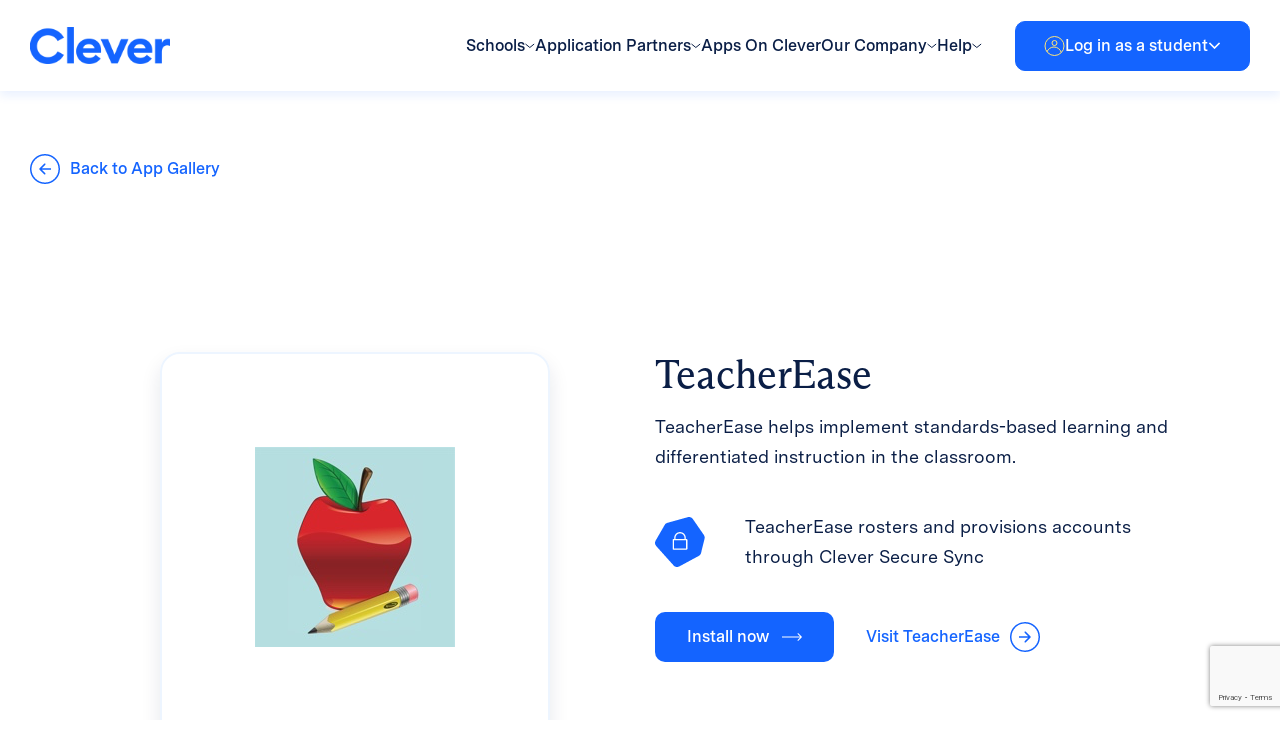

--- FILE ---
content_type: text/html; charset=UTF-8
request_url: https://www.clever.com/app-gallery/teacherease
body_size: 16985
content:
<!DOCTYPE html>
<html lang="en-US">
<head>
    <meta charset="UTF-8">
    <meta name="apple-mobile-web-app-capable" content="yes"/>
    <meta name="viewport" content="width=device-width, initial-scale=1, maximum-scale=5.0">
    <meta name="format-detection" content="telephone=no"/>
    <title>App Gallery &#8211; Clever</title>
<meta name='robots' content='max-image-preview:large' />
	<style>img:is([sizes="auto" i], [sizes^="auto," i]) { contain-intrinsic-size: 3000px 1500px }</style>
	<link rel='dns-prefetch' href='//cdn.jsdelivr.net' />
<link rel='dns-prefetch' href='//www.google.com' />
<link rel='dns-prefetch' href='//fonts.googleapis.com' />
<link rel="alternate" type="application/rss+xml" title="Clever &raquo; Feed" href="https://www.clever.com/feed" />
<link rel="alternate" type="application/rss+xml" title="Clever &raquo; Comments Feed" href="https://www.clever.com/comments/feed" />
<script type="text/javascript">
/* <![CDATA[ */
window._wpemojiSettings = {"baseUrl":"https:\/\/s.w.org\/images\/core\/emoji\/16.0.1\/72x72\/","ext":".png","svgUrl":"https:\/\/s.w.org\/images\/core\/emoji\/16.0.1\/svg\/","svgExt":".svg","source":{"concatemoji":"https:\/\/www.clever.com\/wp-includes\/js\/wp-emoji-release.min.js?ver=6.8.3"}};
/*! This file is auto-generated */
!function(s,n){var o,i,e;function c(e){try{var t={supportTests:e,timestamp:(new Date).valueOf()};sessionStorage.setItem(o,JSON.stringify(t))}catch(e){}}function p(e,t,n){e.clearRect(0,0,e.canvas.width,e.canvas.height),e.fillText(t,0,0);var t=new Uint32Array(e.getImageData(0,0,e.canvas.width,e.canvas.height).data),a=(e.clearRect(0,0,e.canvas.width,e.canvas.height),e.fillText(n,0,0),new Uint32Array(e.getImageData(0,0,e.canvas.width,e.canvas.height).data));return t.every(function(e,t){return e===a[t]})}function u(e,t){e.clearRect(0,0,e.canvas.width,e.canvas.height),e.fillText(t,0,0);for(var n=e.getImageData(16,16,1,1),a=0;a<n.data.length;a++)if(0!==n.data[a])return!1;return!0}function f(e,t,n,a){switch(t){case"flag":return n(e,"\ud83c\udff3\ufe0f\u200d\u26a7\ufe0f","\ud83c\udff3\ufe0f\u200b\u26a7\ufe0f")?!1:!n(e,"\ud83c\udde8\ud83c\uddf6","\ud83c\udde8\u200b\ud83c\uddf6")&&!n(e,"\ud83c\udff4\udb40\udc67\udb40\udc62\udb40\udc65\udb40\udc6e\udb40\udc67\udb40\udc7f","\ud83c\udff4\u200b\udb40\udc67\u200b\udb40\udc62\u200b\udb40\udc65\u200b\udb40\udc6e\u200b\udb40\udc67\u200b\udb40\udc7f");case"emoji":return!a(e,"\ud83e\udedf")}return!1}function g(e,t,n,a){var r="undefined"!=typeof WorkerGlobalScope&&self instanceof WorkerGlobalScope?new OffscreenCanvas(300,150):s.createElement("canvas"),o=r.getContext("2d",{willReadFrequently:!0}),i=(o.textBaseline="top",o.font="600 32px Arial",{});return e.forEach(function(e){i[e]=t(o,e,n,a)}),i}function t(e){var t=s.createElement("script");t.src=e,t.defer=!0,s.head.appendChild(t)}"undefined"!=typeof Promise&&(o="wpEmojiSettingsSupports",i=["flag","emoji"],n.supports={everything:!0,everythingExceptFlag:!0},e=new Promise(function(e){s.addEventListener("DOMContentLoaded",e,{once:!0})}),new Promise(function(t){var n=function(){try{var e=JSON.parse(sessionStorage.getItem(o));if("object"==typeof e&&"number"==typeof e.timestamp&&(new Date).valueOf()<e.timestamp+604800&&"object"==typeof e.supportTests)return e.supportTests}catch(e){}return null}();if(!n){if("undefined"!=typeof Worker&&"undefined"!=typeof OffscreenCanvas&&"undefined"!=typeof URL&&URL.createObjectURL&&"undefined"!=typeof Blob)try{var e="postMessage("+g.toString()+"("+[JSON.stringify(i),f.toString(),p.toString(),u.toString()].join(",")+"));",a=new Blob([e],{type:"text/javascript"}),r=new Worker(URL.createObjectURL(a),{name:"wpTestEmojiSupports"});return void(r.onmessage=function(e){c(n=e.data),r.terminate(),t(n)})}catch(e){}c(n=g(i,f,p,u))}t(n)}).then(function(e){for(var t in e)n.supports[t]=e[t],n.supports.everything=n.supports.everything&&n.supports[t],"flag"!==t&&(n.supports.everythingExceptFlag=n.supports.everythingExceptFlag&&n.supports[t]);n.supports.everythingExceptFlag=n.supports.everythingExceptFlag&&!n.supports.flag,n.DOMReady=!1,n.readyCallback=function(){n.DOMReady=!0}}).then(function(){return e}).then(function(){var e;n.supports.everything||(n.readyCallback(),(e=n.source||{}).concatemoji?t(e.concatemoji):e.wpemoji&&e.twemoji&&(t(e.twemoji),t(e.wpemoji)))}))}((window,document),window._wpemojiSettings);
/* ]]> */
</script>
<style id='wp-emoji-styles-inline-css' type='text/css'>

	img.wp-smiley, img.emoji {
		display: inline !important;
		border: none !important;
		box-shadow: none !important;
		height: 1em !important;
		width: 1em !important;
		margin: 0 0.07em !important;
		vertical-align: -0.1em !important;
		background: none !important;
		padding: 0 !important;
	}
</style>
<link rel='stylesheet' id='wp-block-library-css' href='https://www.clever.com/wp-includes/css/dist/block-library/style.min.css?ver=6.8.3' type='text/css' media='all' />
<style id='classic-theme-styles-inline-css' type='text/css'>
/*! This file is auto-generated */
.wp-block-button__link{color:#fff;background-color:#32373c;border-radius:9999px;box-shadow:none;text-decoration:none;padding:calc(.667em + 2px) calc(1.333em + 2px);font-size:1.125em}.wp-block-file__button{background:#32373c;color:#fff;text-decoration:none}
</style>
<style id='global-styles-inline-css' type='text/css'>
:root{--wp--preset--aspect-ratio--square: 1;--wp--preset--aspect-ratio--4-3: 4/3;--wp--preset--aspect-ratio--3-4: 3/4;--wp--preset--aspect-ratio--3-2: 3/2;--wp--preset--aspect-ratio--2-3: 2/3;--wp--preset--aspect-ratio--16-9: 16/9;--wp--preset--aspect-ratio--9-16: 9/16;--wp--preset--color--black: #000000;--wp--preset--color--cyan-bluish-gray: #abb8c3;--wp--preset--color--white: #ffffff;--wp--preset--color--pale-pink: #f78da7;--wp--preset--color--vivid-red: #cf2e2e;--wp--preset--color--luminous-vivid-orange: #ff6900;--wp--preset--color--luminous-vivid-amber: #fcb900;--wp--preset--color--light-green-cyan: #7bdcb5;--wp--preset--color--vivid-green-cyan: #00d084;--wp--preset--color--pale-cyan-blue: #8ed1fc;--wp--preset--color--vivid-cyan-blue: #0693e3;--wp--preset--color--vivid-purple: #9b51e0;--wp--preset--gradient--vivid-cyan-blue-to-vivid-purple: linear-gradient(135deg,rgba(6,147,227,1) 0%,rgb(155,81,224) 100%);--wp--preset--gradient--light-green-cyan-to-vivid-green-cyan: linear-gradient(135deg,rgb(122,220,180) 0%,rgb(0,208,130) 100%);--wp--preset--gradient--luminous-vivid-amber-to-luminous-vivid-orange: linear-gradient(135deg,rgba(252,185,0,1) 0%,rgba(255,105,0,1) 100%);--wp--preset--gradient--luminous-vivid-orange-to-vivid-red: linear-gradient(135deg,rgba(255,105,0,1) 0%,rgb(207,46,46) 100%);--wp--preset--gradient--very-light-gray-to-cyan-bluish-gray: linear-gradient(135deg,rgb(238,238,238) 0%,rgb(169,184,195) 100%);--wp--preset--gradient--cool-to-warm-spectrum: linear-gradient(135deg,rgb(74,234,220) 0%,rgb(151,120,209) 20%,rgb(207,42,186) 40%,rgb(238,44,130) 60%,rgb(251,105,98) 80%,rgb(254,248,76) 100%);--wp--preset--gradient--blush-light-purple: linear-gradient(135deg,rgb(255,206,236) 0%,rgb(152,150,240) 100%);--wp--preset--gradient--blush-bordeaux: linear-gradient(135deg,rgb(254,205,165) 0%,rgb(254,45,45) 50%,rgb(107,0,62) 100%);--wp--preset--gradient--luminous-dusk: linear-gradient(135deg,rgb(255,203,112) 0%,rgb(199,81,192) 50%,rgb(65,88,208) 100%);--wp--preset--gradient--pale-ocean: linear-gradient(135deg,rgb(255,245,203) 0%,rgb(182,227,212) 50%,rgb(51,167,181) 100%);--wp--preset--gradient--electric-grass: linear-gradient(135deg,rgb(202,248,128) 0%,rgb(113,206,126) 100%);--wp--preset--gradient--midnight: linear-gradient(135deg,rgb(2,3,129) 0%,rgb(40,116,252) 100%);--wp--preset--font-size--small: 13px;--wp--preset--font-size--medium: 20px;--wp--preset--font-size--large: 36px;--wp--preset--font-size--x-large: 42px;--wp--preset--spacing--20: 0.44rem;--wp--preset--spacing--30: 0.67rem;--wp--preset--spacing--40: 1rem;--wp--preset--spacing--50: 1.5rem;--wp--preset--spacing--60: 2.25rem;--wp--preset--spacing--70: 3.38rem;--wp--preset--spacing--80: 5.06rem;--wp--preset--shadow--natural: 6px 6px 9px rgba(0, 0, 0, 0.2);--wp--preset--shadow--deep: 12px 12px 50px rgba(0, 0, 0, 0.4);--wp--preset--shadow--sharp: 6px 6px 0px rgba(0, 0, 0, 0.2);--wp--preset--shadow--outlined: 6px 6px 0px -3px rgba(255, 255, 255, 1), 6px 6px rgba(0, 0, 0, 1);--wp--preset--shadow--crisp: 6px 6px 0px rgba(0, 0, 0, 1);}:where(.is-layout-flex){gap: 0.5em;}:where(.is-layout-grid){gap: 0.5em;}body .is-layout-flex{display: flex;}.is-layout-flex{flex-wrap: wrap;align-items: center;}.is-layout-flex > :is(*, div){margin: 0;}body .is-layout-grid{display: grid;}.is-layout-grid > :is(*, div){margin: 0;}:where(.wp-block-columns.is-layout-flex){gap: 2em;}:where(.wp-block-columns.is-layout-grid){gap: 2em;}:where(.wp-block-post-template.is-layout-flex){gap: 1.25em;}:where(.wp-block-post-template.is-layout-grid){gap: 1.25em;}.has-black-color{color: var(--wp--preset--color--black) !important;}.has-cyan-bluish-gray-color{color: var(--wp--preset--color--cyan-bluish-gray) !important;}.has-white-color{color: var(--wp--preset--color--white) !important;}.has-pale-pink-color{color: var(--wp--preset--color--pale-pink) !important;}.has-vivid-red-color{color: var(--wp--preset--color--vivid-red) !important;}.has-luminous-vivid-orange-color{color: var(--wp--preset--color--luminous-vivid-orange) !important;}.has-luminous-vivid-amber-color{color: var(--wp--preset--color--luminous-vivid-amber) !important;}.has-light-green-cyan-color{color: var(--wp--preset--color--light-green-cyan) !important;}.has-vivid-green-cyan-color{color: var(--wp--preset--color--vivid-green-cyan) !important;}.has-pale-cyan-blue-color{color: var(--wp--preset--color--pale-cyan-blue) !important;}.has-vivid-cyan-blue-color{color: var(--wp--preset--color--vivid-cyan-blue) !important;}.has-vivid-purple-color{color: var(--wp--preset--color--vivid-purple) !important;}.has-black-background-color{background-color: var(--wp--preset--color--black) !important;}.has-cyan-bluish-gray-background-color{background-color: var(--wp--preset--color--cyan-bluish-gray) !important;}.has-white-background-color{background-color: var(--wp--preset--color--white) !important;}.has-pale-pink-background-color{background-color: var(--wp--preset--color--pale-pink) !important;}.has-vivid-red-background-color{background-color: var(--wp--preset--color--vivid-red) !important;}.has-luminous-vivid-orange-background-color{background-color: var(--wp--preset--color--luminous-vivid-orange) !important;}.has-luminous-vivid-amber-background-color{background-color: var(--wp--preset--color--luminous-vivid-amber) !important;}.has-light-green-cyan-background-color{background-color: var(--wp--preset--color--light-green-cyan) !important;}.has-vivid-green-cyan-background-color{background-color: var(--wp--preset--color--vivid-green-cyan) !important;}.has-pale-cyan-blue-background-color{background-color: var(--wp--preset--color--pale-cyan-blue) !important;}.has-vivid-cyan-blue-background-color{background-color: var(--wp--preset--color--vivid-cyan-blue) !important;}.has-vivid-purple-background-color{background-color: var(--wp--preset--color--vivid-purple) !important;}.has-black-border-color{border-color: var(--wp--preset--color--black) !important;}.has-cyan-bluish-gray-border-color{border-color: var(--wp--preset--color--cyan-bluish-gray) !important;}.has-white-border-color{border-color: var(--wp--preset--color--white) !important;}.has-pale-pink-border-color{border-color: var(--wp--preset--color--pale-pink) !important;}.has-vivid-red-border-color{border-color: var(--wp--preset--color--vivid-red) !important;}.has-luminous-vivid-orange-border-color{border-color: var(--wp--preset--color--luminous-vivid-orange) !important;}.has-luminous-vivid-amber-border-color{border-color: var(--wp--preset--color--luminous-vivid-amber) !important;}.has-light-green-cyan-border-color{border-color: var(--wp--preset--color--light-green-cyan) !important;}.has-vivid-green-cyan-border-color{border-color: var(--wp--preset--color--vivid-green-cyan) !important;}.has-pale-cyan-blue-border-color{border-color: var(--wp--preset--color--pale-cyan-blue) !important;}.has-vivid-cyan-blue-border-color{border-color: var(--wp--preset--color--vivid-cyan-blue) !important;}.has-vivid-purple-border-color{border-color: var(--wp--preset--color--vivid-purple) !important;}.has-vivid-cyan-blue-to-vivid-purple-gradient-background{background: var(--wp--preset--gradient--vivid-cyan-blue-to-vivid-purple) !important;}.has-light-green-cyan-to-vivid-green-cyan-gradient-background{background: var(--wp--preset--gradient--light-green-cyan-to-vivid-green-cyan) !important;}.has-luminous-vivid-amber-to-luminous-vivid-orange-gradient-background{background: var(--wp--preset--gradient--luminous-vivid-amber-to-luminous-vivid-orange) !important;}.has-luminous-vivid-orange-to-vivid-red-gradient-background{background: var(--wp--preset--gradient--luminous-vivid-orange-to-vivid-red) !important;}.has-very-light-gray-to-cyan-bluish-gray-gradient-background{background: var(--wp--preset--gradient--very-light-gray-to-cyan-bluish-gray) !important;}.has-cool-to-warm-spectrum-gradient-background{background: var(--wp--preset--gradient--cool-to-warm-spectrum) !important;}.has-blush-light-purple-gradient-background{background: var(--wp--preset--gradient--blush-light-purple) !important;}.has-blush-bordeaux-gradient-background{background: var(--wp--preset--gradient--blush-bordeaux) !important;}.has-luminous-dusk-gradient-background{background: var(--wp--preset--gradient--luminous-dusk) !important;}.has-pale-ocean-gradient-background{background: var(--wp--preset--gradient--pale-ocean) !important;}.has-electric-grass-gradient-background{background: var(--wp--preset--gradient--electric-grass) !important;}.has-midnight-gradient-background{background: var(--wp--preset--gradient--midnight) !important;}.has-small-font-size{font-size: var(--wp--preset--font-size--small) !important;}.has-medium-font-size{font-size: var(--wp--preset--font-size--medium) !important;}.has-large-font-size{font-size: var(--wp--preset--font-size--large) !important;}.has-x-large-font-size{font-size: var(--wp--preset--font-size--x-large) !important;}
:where(.wp-block-post-template.is-layout-flex){gap: 1.25em;}:where(.wp-block-post-template.is-layout-grid){gap: 1.25em;}
:where(.wp-block-columns.is-layout-flex){gap: 2em;}:where(.wp-block-columns.is-layout-grid){gap: 2em;}
:root :where(.wp-block-pullquote){font-size: 1.5em;line-height: 1.6;}
</style>
<link rel='stylesheet' id='bsk-pdf-manager-pro-css-css' href='https://www.clever.com/wp-content/plugins/bsk-pdf-manager-pro/css/bsk-pdf-manager-pro.css?ver=1747799334' type='text/css' media='all' />
<link rel='stylesheet' id='montserrat-fonts-css' href='//fonts.googleapis.com/css2?family=Montserrat%3Aital%2Cwght%400%2C400%3B0%2C500%3B0%2C600%3B0%2C700%3B1%2C300&#038;display=swap&#038;ver=6.8.3' type='text/css' media='all' />
<link rel='stylesheet' id='mulish-fonts-css' href='//fonts.googleapis.com/css2?family=Mulish%3Awght%40400%3B500%3B600%3B700%3B800&#038;display=swap&#038;ver=6.8.3' type='text/css' media='all' />
<link rel='stylesheet' id='select2-css' href='//cdn.jsdelivr.net/npm/select2@4.1.0-rc.0/dist/css/select2.min.css?ver=6.8.3' type='text/css' media='all' />
<link rel='stylesheet' id='fancybox-css-css' href='https://www.clever.com/wp-content/themes/clever/assets/fancybox/jquery.fancybox.min.css?ver=6.8.3' type='text/css' media='all' />
<link rel='stylesheet' id='clever-style-css' href='https://www.clever.com/wp-content/themes/clever/assets/css/style.css?ver=6.8.3' type='text/css' media='all' />
<link rel='stylesheet' id='video-conferencing-with-zoom-api-css' href='https://www.clever.com/wp-content/plugins/video-conferencing-with-zoom-api/assets/public/css/style.min.css?ver=4.6.4' type='text/css' media='all' />
<script type="text/javascript" src="https://www.clever.com/wp-includes/js/jquery/jquery.min.js?ver=3.7.1" id="jquery-core-js"></script>
<script type="text/javascript" src="https://www.clever.com/wp-includes/js/jquery/jquery-migrate.min.js?ver=3.4.1" id="jquery-migrate-js"></script>
<script type="text/javascript" id="bsk-pdf-manager-pro-js-extra">
/* <![CDATA[ */
var bsk_pdf_pro = {"ajaxurl":"https:\/\/www.clever.com\/wp-admin\/admin-ajax.php"};
/* ]]> */
</script>
<script type="text/javascript" src="https://www.clever.com/wp-content/plugins/bsk-pdf-manager-pro/js/bsk_pdf_manager_pro.js?ver=1747799336" id="bsk-pdf-manager-pro-js"></script>
<link rel="https://api.w.org/" href="https://www.clever.com/wp-json/" /><link rel="alternate" title="JSON" type="application/json" href="https://www.clever.com/wp-json/wp/v2/pages/1352" /><link rel="EditURI" type="application/rsd+xml" title="RSD" href="https://www.clever.com/xmlrpc.php?rsd" />
<link rel="canonical" href="https://www.clever.com/app-gallery/teacherease" />
<link rel='shortlink' href='https://www.clever.com/?p=1352' />
<link rel="alternate" title="oEmbed (JSON)" type="application/json+oembed" href="https://www.clever.com/wp-json/oembed/1.0/embed?url=https%3A%2F%2Fwww.clever.com%2Fapp-gallery" />
<link rel="alternate" title="oEmbed (XML)" type="text/xml+oembed" href="https://www.clever.com/wp-json/oembed/1.0/embed?url=https%3A%2F%2Fwww.clever.com%2Fapp-gallery&#038;format=xml" />
<meta name="cdp-version" content="1.5.0" /><link rel="icon" href="https://www.clever.com/wp-content/uploads/2023/06/cropped-Favicon-512px-32x32.png" sizes="32x32" />
<link rel="icon" href="https://www.clever.com/wp-content/uploads/2023/06/cropped-Favicon-512px-192x192.png" sizes="192x192" />
<link rel="apple-touch-icon" href="https://www.clever.com/wp-content/uploads/2023/06/cropped-Favicon-512px-180x180.png" />
<meta name="msapplication-TileImage" content="https://www.clever.com/wp-content/uploads/2023/06/cropped-Favicon-512px-270x270.png" />
    <!-- Google Tag Manager -->
    <script>(function(w,d,s,l,i){w[l]=w[l]||[];w[l].push({'gtm.start':
    new Date().getTime(),event:'gtm.js'});var f=d.getElementsByTagName(s)[0],
    j=d.createElement(s),dl=l!='dataLayer'?'&l='+l:'';j.async=true;j.src=
    'https://www.googletagmanager.com/gtm.js?id='+i+dl;f.parentNode.insertBefore(j,f);
    })(window,document,'script','dataLayer','GTM-NXZFLLD');</script>
    <!-- End Google Tag Manager -->
</head>
<body class="wp-singular page-template page-template-page-templates page-template-app-gallery page-template-page-templatesapp-gallery-php page page-id-1352 wp-theme-clever">
<!-- Google Tag Manager (noscript) -->
<noscript><iframe src=“https://www.googletagmanager.com/ns.html?id=GTM-NXZFLLD”
height="0" width=“0” style=“display:none;visibility:hidden”></iframe></noscript>
<!-- End Google Tag Manager (noscript) -->

<a class="cle-btn cle-btn_primary cle-skip-to-link" href="#cle-main">
    Skip to Main Content    <span class="icon">
    <svg width="29" height="12" viewBox="0 0 29 12" fill="none" xmlns="http://www.w3.org/2000/svg">
        <path d="M28.5303 6.53033C28.8232 6.23743 28.8232 5.76256 28.5303 5.46967L23.7574 0.696697C23.4645 0.403804 22.9896 0.403804 22.6967 0.696697C22.4038 0.989591 22.4038 1.46446 22.6967 1.75736L26.9393 6L22.6967 10.2426C22.4038 10.5355 22.4038 11.0104 22.6967 11.3033C22.9896 11.5962 23.4645 11.5962 23.7574 11.3033L28.5303 6.53033ZM6.55671e-08 6.75L28 6.75L28 5.25L-6.55671e-08 5.25L6.55671e-08 6.75Z" fill="white"/>
    </svg>
</span></a>

<header class="cle-header">
    <div class="cle-header__container">
        <div class="cle-header__col">
            <button class="cle-header__open-menu js-open-menu" aria-label="Open Menu Trigger"><span></span></button>

            <a href="https://www.clever.com/"
               class="cle-header__logo"
               aria-label="Clever logo"
            >
                <img src="https://www.clever.com/wp-content/themes/clever/assets/img/logo.png" alt="Clever logo">
            </a>
        </div>

        <div class="cle-header__col">
            <ul id="menu-header-menu" class="cle-header__menu"><li id="menu-item-7" class="menu-item menu-item-type-custom menu-item-object-custom menu-item-has-children menu-item-7 menu-item_mega-menu"><a href="#"><span>Schools</span><svg width="10" height="6" viewBox="0 0 10 6" fill="none" xmlns="http://www.w3.org/2000/svg"><path d="M0.499901 1.00005L4.83003 4.5L9.16016 1.00005" stroke="#0A1E46"/></svg></a>
<ul class="sub-menu">
	<li id="menu-item-2050" class="menu-item menu-item-type-post_type menu-item-object-page menu-item-has-children menu-item-2050 menu-item_columns-3"><div class="menu-item-two-level"><a href="https://www.clever.com/schools">Schools overview</a></div>
	<ul class="sub-menu">
		<li id="menu-item-2047" class="menu-item menu-item-type-post_type menu-item-object-page menu-item-has-children menu-item-2047"><a href="https://www.clever.com/solutions/data-and-access"><img width="48" height="64" src="https://www.clever.com/wp-content/uploads/2023/06/Layer_1-3-1.png" class="attachment-thumbnail size-thumbnail" alt="" decoding="async" /><span>Data &#038; Access</span><div class="menu-item-free">Free</div></a>
		<ul class="sub-menu">
			<li id="menu-item-2085" class="menu-item menu-item-type-post_type menu-item-object-page menu-item-2085"><a href="https://www.clever.com/products/rostering">Secure Sync Rostering</a></li>
			<li id="menu-item-2095" class="menu-item menu-item-type-post_type menu-item-object-page menu-item-2095"><a href="https://www.clever.com/products/sso">Single sign-on</a></li>
			<li id="menu-item-2187" class="menu-item menu-item-type-post_type menu-item-object-page menu-item-2187"><a href="https://www.clever.com/products/badges">Clever Badges</a></li>
		</ul>
</li>
		<li id="menu-item-2048" class="menu-item menu-item-type-post_type menu-item-object-page menu-item-has-children menu-item-2048"><a href="https://www.clever.com/solutions/identity-and-security"><img width="100" height="123" src="https://www.clever.com/wp-content/uploads/2023/06/Group-2.png" class="attachment-thumbnail size-thumbnail" alt="" decoding="async" /><span>Identity &#038; Security</span></a>
		<ul class="sub-menu">
			<li id="menu-item-2049" class="menu-item menu-item-type-post_type menu-item-object-page menu-item-2049"><a href="https://www.clever.com/products/clever-idm">Identity Management</a></li>
			<li id="menu-item-2046" class="menu-item menu-item-type-post_type menu-item-object-page menu-item-2046 menu-item_default"><a href="https://www.clever.com/products/clever-mfa">Multi-Factor Authentication</a></li>
		</ul>
</li>
		<li id="menu-item-2052" class="menu-item menu-item-type-post_type menu-item-object-page menu-item-has-children menu-item-2052 menu-item_default"><a href="https://www.clever.com/clever-global"><img width="96" height="96" src="https://www.clever.com/wp-content/uploads/2023/06/globe-2.png" class="attachment-thumbnail size-thumbnail" alt="" decoding="async" /><span>Clever Global</span></a>
		<ul class="sub-menu">
			<li id="menu-item-10128" class="menu-item menu-item-type-post_type menu-item-object-page menu-item-10128"><a href="https://www.clever.com/canada">Canada</a></li>
			<li id="menu-item-10130" class="menu-item menu-item-type-post_type menu-item-object-page menu-item-10130"><a href="https://www.clever.com/clever-uk-ireland">The U.K. and Ireland</a></li>
			<li id="menu-item-10129" class="menu-item menu-item-type-post_type menu-item-object-page menu-item-10129"><a href="https://www.clever.com/australia-new-zealand">Australia and New Zealand</a></li>
			<li id="menu-item-8266" class="menu-item menu-item-type-post_type menu-item-object-page menu-item-8266"><a href="https://www.clever.com/global-partners">Global Partners</a></li>
		</ul>
</li>
		<li id="menu-item-2054" class="menu-item menu-item-type-post_type menu-item-object-page menu-item-has-children menu-item-2054 menu-item_default"><a href="https://www.clever.com/products/digital-classroom"><img width="96" height="92" src="https://www.clever.com/wp-content/uploads/2023/06/Layer_1-4-1.png" class="attachment-thumbnail size-thumbnail" alt="" decoding="async" /><span>Digital Classroom</span><div class="menu-item-free">Free</div></a>
		<ul class="sub-menu">
			<li id="menu-item-2217" class="menu-item menu-item-type-post_type menu-item-object-page menu-item-2217"><a href="https://www.clever.com/clever-portal">Classroom portal</a></li>
			<li id="menu-item-2210" class="menu-item menu-item-type-post_type menu-item-object-page menu-item-2210"><a href="https://www.clever.com/products/clever-analytics">Analytics</a></li>
		</ul>
</li>
		<li id="menu-item-1595" class="menu-item menu-item-type-custom menu-item-object-custom menu-item-has-children menu-item-1595"><a><img width="96" height="96" src="https://www.clever.com/wp-content/uploads/2023/06/support-service-1-1.png" class="attachment-thumbnail size-thumbnail" alt="" decoding="async" /><span>Services</span></a>
		<ul class="sub-menu">
			<li id="menu-item-2055" class="menu-item menu-item-type-post_type menu-item-object-page menu-item-2055 menu-item_default"><a href="https://www.clever.com/clever-training">Clever Training</a></li>
			<li id="menu-item-2053" class="menu-item menu-item-type-post_type menu-item-object-page menu-item-2053 menu-item_default"><a href="https://www.clever.com/consulting-services">Consulting Services</a></li>
			<li id="menu-item-2051" class="menu-item menu-item-type-post_type menu-item-object-page menu-item-2051 menu-item_default"><a href="https://www.clever.com/24-7-premium-support">Premium support</a></li>
		</ul>
</li>
	</ul>
</li>
	<li id="menu-item-1605" class="menu-item menu-item-type-custom menu-item-object-custom menu-item-has-children menu-item-1605 menu-item_dedicated"><div class="menu-item-two-level"><a href="#">Other Resources</a></div>
	<ul class="sub-menu">
		<li id="menu-item-5253" class="menu-item menu-item-type-post_type menu-item-object-page menu-item-5253"><a href="https://www.clever.com/pricing"><img width="150" height="150" src="https://www.clever.com/wp-content/uploads/2023/07/image-20-150x150.png" class="attachment-thumbnail size-thumbnail" alt="" decoding="async" srcset="https://www.clever.com/wp-content/uploads/2023/07/image-20-150x150.png 150w, https://www.clever.com/wp-content/uploads/2023/07/image-20-300x300.png 300w, https://www.clever.com/wp-content/uploads/2023/07/image-20.png 400w" sizes="(max-width: 150px) 100vw, 150px" /><span>Pricing</span></a></li>
		<li id="menu-item-2409" class="menu-item menu-item-type-post_type menu-item-object-page menu-item-2409"><a href="https://www.clever.com/district-signup"><img width="64" height="96" src="https://www.clever.com/wp-content/uploads/2023/06/Isolation_Mode-4.png" class="attachment-thumbnail size-thumbnail" alt="" decoding="async" /><span>Get started with Clever</span></a></li>
		<li id="menu-item-2063" class="menu-item menu-item-type-post_type menu-item-object-page menu-item-2063"><a href="https://www.clever.com/solutions/interoperability"><img width="120" height="120" src="https://www.clever.com/wp-content/uploads/2023/06/Frame-427320377-5.png" class="attachment-thumbnail size-thumbnail" alt="" decoding="async" /><span>Interoperability</span></a></li>
		<li id="menu-item-1608" class="menu-item menu-item-type-custom menu-item-object-custom menu-item-has-children menu-item-1608"><a href="#"><img width="120" height="120" src="https://www.clever.com/wp-content/uploads/2023/06/Frame-427320377-6.png" class="attachment-thumbnail size-thumbnail" alt="" decoding="async" /><span>Resource hubs</span></a>
		<ul class="sub-menu">
			<li id="menu-item-4933" class="menu-item menu-item-type-post_type menu-item-object-page menu-item-4933"><a href="https://www.clever.com/resource-hub/district-admins">District admin</a></li>
			<li id="menu-item-2067" class="menu-item menu-item-type-post_type menu-item-object-page menu-item-2067"><a href="https://www.clever.com/teachers-solutions">Teachers Solutions</a></li>
			<li id="menu-item-4934" class="menu-item menu-item-type-post_type menu-item-object-page menu-item-4934"><a href="https://www.clever.com/learning-at-home/tech-coaches">School tech leads</a></li>
			<li id="menu-item-2062" class="menu-item menu-item-type-post_type menu-item-object-page menu-item-2062"><a href="https://www.clever.com/google-classroom">Google + Clever</a></li>
			<li id="menu-item-8654" class="menu-item menu-item-type-post_type menu-item-object-page menu-item-8654"><a href="https://www.clever.com/clever-hmh">HMH + Clever</a></li>
			<li id="menu-item-8655" class="menu-item menu-item-type-post_type menu-item-object-page menu-item-8655"><a href="https://www.clever.com/mcgraw-hill">McGraw Hill + Clever</a></li>
			<li id="menu-item-10595" class="menu-item menu-item-type-post_type menu-item-object-page menu-item-10595"><a href="https://www.clever.com/prodigy">Prodigy + Clever</a></li>
		</ul>
</li>
		<li id="menu-item-11530" class="menu-item menu-item-type-custom menu-item-object-custom menu-item-11530"><a href="https://www.clever.com/fcc-cybersecurity-pilot"><img width="100" height="123" src="https://www.clever.com/wp-content/uploads/2023/06/Group-2.png" class="attachment-thumbnail size-thumbnail" alt="" decoding="async" /><span>Cybersecurity Pilot Resources</span></a></li>
	</ul>
</li>
</ul>
</li>
<li id="menu-item-8" class="menu-item menu-item-type-custom menu-item-object-custom menu-item-has-children menu-item-8 menu-item_mega-menu"><a href="#"><span>Application Partners</span><svg width="10" height="6" viewBox="0 0 10 6" fill="none" xmlns="http://www.w3.org/2000/svg"><path d="M0.499901 1.00005L4.83003 4.5L9.16016 1.00005" stroke="#0A1E46"/></svg></a>
<ul class="sub-menu">
	<li id="menu-item-12677" class="menu-item menu-item-type-post_type menu-item-object-page menu-item-has-children menu-item-12677 menu-item_no"><div class="menu-item-two-level"><a href="https://www.clever.com/partners">Clever Complete for Application Partners</a></div>
	<ul class="sub-menu">
		<li id="menu-item-2127" class="menu-item menu-item-type-post_type menu-item-object-page menu-item-2127 menu-item_no"><a href="https://www.clever.com/rostering-for-partners"><span class="menu-spacer"></span><span>Secure Sync Rostering</span></a></li>
		<li id="menu-item-8531" class="menu-item menu-item-type-post_type menu-item-object-page menu-item-8531 menu-item_no"><a href="https://www.clever.com/clever-lms-connect"><span class="menu-spacer"></span><span>Clever LMS Connect</span></a></li>
		<li id="menu-item-2149" class="menu-item menu-item-type-post_type menu-item-object-page menu-item-2149 menu-item_no"><a href="https://www.clever.com/sso-partners"><span class="menu-spacer"></span><span>Single sign-on</span></a></li>
		<li id="menu-item-2164" class="menu-item menu-item-type-post_type menu-item-object-page menu-item-2164 menu-item_no"><a href="https://www.clever.com/partner-library"><span class="menu-spacer"></span><span>Clever Library</span></a></li>
	</ul>
</li>
	<li id="menu-item-13005" class="menu-item menu-item-type-post_type menu-item-object-page menu-item-13005 menu-item_columns-2"><div class="menu-item-two-level"><a href="https://www.clever.com/partners-entering-education">Companies Entering Education</a></div></li>
	<li id="menu-item-1618" class="menu-item menu-item-type-custom menu-item-object-custom menu-item-has-children menu-item-1618 menu-item_dedicated"><div class="menu-item-two-level"><a href="#">Getting Started</a></div>
	<ul class="sub-menu">
		<li id="menu-item-2066" class="menu-item menu-item-type-post_type menu-item-object-page menu-item-2066"><a href="https://www.clever.com/developer-signup"><img width="120" height="120" src="https://www.clever.com/wp-content/uploads/2023/06/Frame-427320377-7.png" class="attachment-thumbnail size-thumbnail" alt="" decoding="async" /><span>Sign Up – For Partners</span></a></li>
		<li id="menu-item-12716" class="menu-item menu-item-type-post_type menu-item-object-page menu-item-12716"><a href="https://www.clever.com/pricing"><img width="150" height="150" src="https://www.clever.com/wp-content/uploads/2023/07/image-21-150x150.png" class="attachment-thumbnail size-thumbnail" alt="" decoding="async" srcset="https://www.clever.com/wp-content/uploads/2023/07/image-21-150x150.png 150w, https://www.clever.com/wp-content/uploads/2023/07/image-21-300x300.png 300w, https://www.clever.com/wp-content/uploads/2023/07/image-21.png 400w" sizes="(max-width: 150px) 100vw, 150px" /><span>Pricing</span></a></li>
		<li id="menu-item-12718" class="menu-item menu-item-type-custom menu-item-object-custom menu-item-12718"><a href="https://dev.clever.com/"><img width="48" height="64" src="https://www.clever.com/wp-content/uploads/2023/06/Layer_1-3-1.png" class="attachment-thumbnail size-thumbnail" alt="" decoding="async" /><span>Developer Docs</span></a></li>
		<li id="menu-item-1620" class="menu-item menu-item-type-custom menu-item-object-custom menu-item-1620"><a href="https://clever.com/appstore"><img width="55" height="96" src="https://www.clever.com/wp-content/uploads/2023/06/Layer_1-5-1.png" class="attachment-thumbnail size-thumbnail" alt="" decoding="async" /><span>App store</span></a></li>
		<li id="menu-item-1621" class="menu-item menu-item-type-custom menu-item-object-custom menu-item-has-children menu-item-1621"><a href="#"><img width="120" height="120" src="https://www.clever.com/wp-content/uploads/2023/06/Frame-427320377-6.png" class="attachment-thumbnail size-thumbnail" alt="" decoding="async" /><span>Resource hubs</span></a>
		<ul class="sub-menu">
			<li id="menu-item-11014" class="menu-item menu-item-type-post_type menu-item-object-page menu-item-11014"><a href="https://www.clever.com/next-clever-partners">NEXT@ Clever – Partners</a></li>
			<li id="menu-item-4935" class="menu-item menu-item-type-post_type menu-item-object-page menu-item-4935"><a href="https://www.clever.com/app-bts">Back to school resources</a></li>
		</ul>
</li>
	</ul>
</li>
</ul>
</li>
<li id="menu-item-2057" class="menu-item menu-item-type-post_type menu-item-object-page current-menu-item page_item page-item-1352 current_page_item menu-item-2057 menu-item_default"><a href="https://www.clever.com/app-gallery" aria-current="page"><span>Apps On Clever</span></a></li>
<li id="menu-item-10" class="menu-item menu-item-type-custom menu-item-object-custom menu-item-has-children menu-item-10 menu-item_default"><a href="#"><span>Our Company</span><svg width="10" height="6" viewBox="0 0 10 6" fill="none" xmlns="http://www.w3.org/2000/svg"><path d="M0.499901 1.00005L4.83003 4.5L9.16016 1.00005" stroke="#0A1E46"/></svg></a>
<ul class="sub-menu">
	<li id="menu-item-1630" class="menu-item menu-item-type-post_type menu-item-object-page menu-item-1630 menu-item_no"><div class="menu-item-two-level"><a href="https://www.clever.com/about">About Us</a></div></li>
	<li id="menu-item-5935" class="menu-item menu-item-type-post_type menu-item-object-page menu-item-5935 menu-item_no"><div class="menu-item-two-level"><a href="https://www.clever.com/trust">Trust comes first</a></div></li>
	<li id="menu-item-6130" class="menu-item menu-item-type-post_type menu-item-object-page menu-item-6130 menu-item_no"><div class="menu-item-two-level"><a href="https://www.clever.com/about/news">News</a></div></li>
	<li id="menu-item-1631" class="menu-item menu-item-type-post_type menu-item-object-page menu-item-1631 menu-item_no"><div class="menu-item-two-level"><a href="https://www.clever.com/about/careers">Careers</a></div></li>
	<li id="menu-item-1632" class="menu-item menu-item-type-post_type menu-item-object-page menu-item-1632 menu-item_no"><div class="menu-item-two-level"><a href="https://www.clever.com/about/inclusion">Inclusion at Clever</a></div></li>
</ul>
</li>
<li id="menu-item-1623" class="menu-item menu-item-type-custom menu-item-object-custom menu-item-has-children menu-item-1623 menu-item-left-space menu-item_mega-menu"><a target="_blank" rel="noopener" href="https://support.clever.com/s/?language=en_US"><span>Help</span><svg width="10" height="6" viewBox="0 0 10 6" fill="none" xmlns="http://www.w3.org/2000/svg"><path d="M0.499901 1.00005L4.83003 4.5L9.16016 1.00005" stroke="#0A1E46"/></svg></a>
<ul class="sub-menu">
	<li id="menu-item-1624" class="menu-item menu-item-type-custom menu-item-object-custom menu-item-has-children menu-item-1624 menu-item_columns-2"><div class="menu-item-two-level"><a href="#">Learn</a></div>
	<ul class="sub-menu">
		<li id="menu-item-1625" class="menu-item menu-item-type-custom menu-item-object-custom menu-item-1625"><a target="_blank" rel="noopener" class="is-description" href="https://support.clever.com/s/?language=en_US"><span class="menu-item-wrap"><img width="97" height="96" src="https://www.clever.com/wp-content/uploads/2023/06/faq-1-1.png" class="attachment-thumbnail size-thumbnail" alt="" decoding="async" /><span>Help center</span><div class="menu-item-free">Free</div></span><span class="menu-item-description is-icon">24/7 access to an in-depth knowledge base</span></a></li>
		<li id="menu-item-2065" class="menu-item menu-item-type-post_type menu-item-object-page menu-item-2065"><a class="is-description" href="https://www.clever.com/resource-library"><span class="menu-item-wrap"><img width="96" height="96" src="https://www.clever.com/wp-content/uploads/2023/06/library-1-1.png" class="attachment-thumbnail size-thumbnail" alt="" decoding="async" /><span>Resource Library</span></span><span class="menu-item-description is-icon">Explore case studies, reports and best practices</span></a></li>
		<li id="menu-item-2068" class="menu-item menu-item-type-post_type menu-item-object-page menu-item-2068"><a class="is-description" href="https://www.clever.com/academy"><span class="menu-item-wrap"><img width="73" height="60" src="https://www.clever.com/wp-content/uploads/2023/06/classroom-1-1-e1760365936364.png" class="attachment-thumbnail size-thumbnail" alt="" decoding="async" /><span>Clever Academy</span><div class="menu-item-free">Free</div></span><span class="menu-item-description is-icon">Free online training for educators</span></a></li>
		<li id="menu-item-1628" class="menu-item menu-item-type-custom menu-item-object-custom menu-item-1628"><a target="_blank" rel="noopener" class="is-description" href="https://support.clever.com/hc/s/release-notes"><span class="menu-item-wrap"><img width="100" height="96" src="https://www.clever.com/wp-content/uploads/2023/06/Layer_1-6-1.png" class="attachment-thumbnail size-thumbnail" alt="" decoding="async" /><span>Product releases</span></span><span class="menu-item-description is-icon">The latest product and feature updates and platform improvements</span></a></li>
	</ul>
</li>
	<li id="menu-item-1629" class="menu-item menu-item-type-custom menu-item-object-custom menu-item-has-children menu-item-1629 menu-item_popular-resources"><div class="menu-item-two-level"><a href="#">Popular Resources</a></div>
	<ul class="sub-menu">
		<li id="menu-item-5587" class="menu-item menu-item-type-post_type menu-item-object-page menu-item-5587"><a href="https://www.clever.com/blog"><img width="120" height="120" src="https://www.clever.com/wp-content/uploads/2023/06/Frame-427320377-6.png" class="attachment-thumbnail size-thumbnail" alt="" decoding="async" /><span>Clever Blog</span></a></li>
		<li id="menu-item-7827" class="menu-item menu-item-type-post_type menu-item-object-page menu-item-7827"><a href="https://www.clever.com/cybersecure-report"><img width="124" height="150" src="https://www.clever.com/wp-content/uploads/2023/05/icon-dark-2.svg" class="attachment-thumbnail size-thumbnail" alt="" decoding="async" /><span>Cybersecure Report</span></a></li>
		<li id="menu-item-7828" class="menu-item menu-item-type-post_type menu-item-object-page menu-item-7828"><a href="https://www.clever.com/classroom-future-report"><img width="150" height="133" src="https://www.clever.com/wp-content/uploads/2023/05/icon-dark-1.svg" class="attachment-thumbnail size-thumbnail" alt="" decoding="async" /><span>Classroom of the Future Report</span></a></li>
	</ul>
</li>
</ul>
</li>
</ul>
            <ul class="cle-header__login-menu" tabindex="0" aria-label="Toggle sub menu">
                <li>
                    <a class="cle-header__login" href="https://clever.com/login?student">
                        <svg width="21" height="20" viewBox="0 0 21 20" fill="none" xmlns="http://www.w3.org/2000/svg">
                            <circle cx="10.5" cy="10" r="9.5" stroke="#FFE478"/>
                            <circle cx="10.5" cy="7" r="2.5" stroke="#FFE478"/>
                            <path d="M3 15.8018C4.08346 12.9928 6.80901 11 10 11C13.4495 11 16.3551 13.3288 17.2304 16.5" stroke="#FFE478"/>
                        </svg>
                        <span class="cle-header__login-desktop">Log in as a student</span>
                        <span class="cle-header__login-mobile">Log in</span>
                        <svg class="cle-header__login-desktop-icon" width="13" height="8" viewBox="0 0 13 8" fill="none" xmlns="http://www.w3.org/2000/svg">
                            <path d="M1.5 1L6.5 6L11.5 1" stroke="white" stroke-width="1.5"/>
                        </svg>
                    </a>
                                            <ul class="sub-menu">
                                                            <div class="cle-header__login-menu__subtitle cle-header__login-mobile">
                                    Log in as a                                </div>
                                                                                                                            <li>        <a class="" href="https://clever.com/login?student" target="_self">
            Student        </a>
    </li>
                                                                                                                                <li>        <a class="" href="https://clever.com/login?teacher" target="_self">
            Teacher or Staff        </a>
    </li>
                                                                                                                                <li>        <a class="" href="https://schools.clever.com/" target="_self">
            District Admin        </a>
    </li>
                                                                                                                                <li>        <a class="" href="https://apps.clever.com/" target="_self">
            Application Partner        </a>
    </li>
                                                                                    </ul>
                                    </li>
            </ul>
        </div>
    </div>
</header>

<div class="cle-header-mobile">
    <div class="cle-header-mobile__container">
        <ul id="menu-header-menu-1" class="cle-header-mobile__menu"><li class="menu-item menu-item-type-custom menu-item-object-custom menu-item-has-children menu-item-7 menu-item_mega-menu"><div class="menu-item-wrap"><a href="#">Schools</a><button class="open-sub-menu"><svg width="30" height="30" viewBox="0 0 30 30" fill="none" xmlns="http://www.w3.org/2000/svg"><circle cx="15" cy="15" r="14.25" stroke="#1464FF" stroke-width="1.5"/><path d="M20.5303 15.5303C20.8232 15.2374 20.8232 14.7626 20.5303 14.4697L15.7574 9.6967C15.4645 9.40381 14.9896 9.40381 14.6967 9.6967C14.4038 9.98959 14.4038 10.4645 14.6967 10.7574L18.9393 15L14.6967 19.2426C14.4038 19.5355 14.4038 20.0104 14.6967 20.3033C14.9896 20.5962 15.4645 20.5962 15.7574 20.3033L20.5303 15.5303ZM9 15.75L20 15.75L20 14.25L9 14.25L9 15.75Z" fill="#1464FF"/></svg></button></div>
<ul class="sub-menu">
<button class="close-sub-menu"><svg width="30" height="30" viewBox="0 0 30 30" fill="none" xmlns="http://www.w3.org/2000/svg"><circle cx="15" cy="15" r="14.25" transform="rotate(-180 15 15)" fill="white" stroke="#1464FF" stroke-width="1.5"/><path d="M9.46967 14.4697C9.17678 14.7626 9.17678 15.2374 9.46967 15.5303L14.2426 20.3033C14.5355 20.5962 15.0104 20.5962 15.3033 20.3033C15.5962 20.0104 15.5962 19.5355 15.3033 19.2426L11.0607 15L15.3033 10.7574C15.5962 10.4645 15.5962 9.98959 15.3033 9.6967C15.0104 9.40381 14.5355 9.40381 14.2426 9.6967L9.46967 14.4697ZM21 14.25L10 14.25L10 15.75L21 15.75L21 14.25Z" fill="#1464FF"/></svg><span>Back to Menu</span></button>	<li class="menu-item menu-item-type-post_type menu-item-object-page menu-item-has-children menu-item-2050 menu-item_columns-3"><div class="menu-item-two-level"><a href="https://www.clever.com/schools"><span>Schools overview</span><svg width="30" height="30" viewBox="0 0 30 30" fill="none" xmlns="http://www.w3.org/2000/svg"><circle cx="15" cy="15" r="14.25" stroke="#1464FF" stroke-width="1.5"/><path d="M20.5303 15.5303C20.8232 15.2374 20.8232 14.7626 20.5303 14.4697L15.7574 9.6967C15.4645 9.40381 14.9896 9.40381 14.6967 9.6967C14.4038 9.98959 14.4038 10.4645 14.6967 10.7574L18.9393 15L14.6967 19.2426C14.4038 19.5355 14.4038 20.0104 14.6967 20.3033C14.9896 20.5962 15.4645 20.5962 15.7574 20.3033L20.5303 15.5303ZM9 15.75L20 15.75L20 14.25L9 14.25L9 15.75Z" fill="#1464FF"/></svg></a></div>
	<ul class="sub-menu">
		<li class="menu-item menu-item-type-post_type menu-item-object-page menu-item-has-children menu-item-2047 is-icon-menu-item"><a href="https://www.clever.com/solutions/data-and-access"><img width="48" height="64" src="https://www.clever.com/wp-content/uploads/2023/06/Layer_1-3-1.png" class="attachment-thumbnail size-thumbnail" alt="" decoding="async" /><span>Data &#038; Access</span><div class="menu-item-free">Free</div></a>
		<ul class="sub-menu">
			<li class="menu-item menu-item-type-post_type menu-item-object-page menu-item-2085"><a href="https://www.clever.com/products/rostering">Secure Sync Rostering</a></li>
			<li class="menu-item menu-item-type-post_type menu-item-object-page menu-item-2095"><a href="https://www.clever.com/products/sso">Single sign-on</a></li>
			<li class="menu-item menu-item-type-post_type menu-item-object-page menu-item-2187"><a href="https://www.clever.com/products/badges">Clever Badges</a></li>
		</ul>
</li>
		<li class="menu-item menu-item-type-post_type menu-item-object-page menu-item-has-children menu-item-2048 is-icon-menu-item"><a href="https://www.clever.com/solutions/identity-and-security"><img width="100" height="123" src="https://www.clever.com/wp-content/uploads/2023/06/Group-2.png" class="attachment-thumbnail size-thumbnail" alt="" decoding="async" /><span>Identity &#038; Security</span></a>
		<ul class="sub-menu">
			<li class="menu-item menu-item-type-post_type menu-item-object-page menu-item-2049"><a href="https://www.clever.com/products/clever-idm">Identity Management</a></li>
			<li class="menu-item menu-item-type-post_type menu-item-object-page menu-item-2046 menu-item_default"><a href="https://www.clever.com/products/clever-mfa">Multi-Factor Authentication</a></li>
		</ul>
</li>
		<li class="menu-item menu-item-type-post_type menu-item-object-page menu-item-has-children menu-item-2052 menu-item_default is-icon-menu-item"><a href="https://www.clever.com/clever-global"><img width="96" height="96" src="https://www.clever.com/wp-content/uploads/2023/06/globe-2.png" class="attachment-thumbnail size-thumbnail" alt="" decoding="async" /><span>Clever Global</span></a>
		<ul class="sub-menu">
			<li class="menu-item menu-item-type-post_type menu-item-object-page menu-item-10128"><a href="https://www.clever.com/canada">Canada</a></li>
			<li class="menu-item menu-item-type-post_type menu-item-object-page menu-item-10130"><a href="https://www.clever.com/clever-uk-ireland">The U.K. and Ireland</a></li>
			<li class="menu-item menu-item-type-post_type menu-item-object-page menu-item-10129"><a href="https://www.clever.com/australia-new-zealand">Australia and New Zealand</a></li>
			<li class="menu-item menu-item-type-post_type menu-item-object-page menu-item-8266"><a href="https://www.clever.com/global-partners">Global Partners</a></li>
		</ul>
</li>
		<li class="menu-item menu-item-type-post_type menu-item-object-page menu-item-has-children menu-item-2054 menu-item_default is-icon-menu-item"><a href="https://www.clever.com/products/digital-classroom"><img width="96" height="92" src="https://www.clever.com/wp-content/uploads/2023/06/Layer_1-4-1.png" class="attachment-thumbnail size-thumbnail" alt="" decoding="async" /><span>Digital Classroom</span><div class="menu-item-free">Free</div></a>
		<ul class="sub-menu">
			<li class="menu-item menu-item-type-post_type menu-item-object-page menu-item-2217"><a href="https://www.clever.com/clever-portal">Classroom portal</a></li>
			<li class="menu-item menu-item-type-post_type menu-item-object-page menu-item-2210"><a href="https://www.clever.com/products/clever-analytics">Analytics</a></li>
		</ul>
</li>
		<li class="menu-item menu-item-type-custom menu-item-object-custom menu-item-has-children menu-item-1595 is-icon-menu-item"><a><img width="96" height="96" src="https://www.clever.com/wp-content/uploads/2023/06/support-service-1-1.png" class="attachment-thumbnail size-thumbnail" alt="" decoding="async" /><span>Services</span></a>
		<ul class="sub-menu">
			<li class="menu-item menu-item-type-post_type menu-item-object-page menu-item-2055 menu-item_default"><a href="https://www.clever.com/clever-training">Clever Training</a></li>
			<li class="menu-item menu-item-type-post_type menu-item-object-page menu-item-2053 menu-item_default"><a href="https://www.clever.com/consulting-services">Consulting Services</a></li>
			<li class="menu-item menu-item-type-post_type menu-item-object-page menu-item-2051 menu-item_default"><a href="https://www.clever.com/24-7-premium-support">Premium support</a></li>
		</ul>
</li>
	</ul>
</li>
	<li class="menu-item menu-item-type-custom menu-item-object-custom menu-item-has-children menu-item-1605 menu-item_dedicated"><div class="menu-item-two-level"><a href="#"><span>Other Resources</span><svg width="30" height="30" viewBox="0 0 30 30" fill="none" xmlns="http://www.w3.org/2000/svg"><circle cx="15" cy="15" r="14.25" stroke="#1464FF" stroke-width="1.5"/><path d="M20.5303 15.5303C20.8232 15.2374 20.8232 14.7626 20.5303 14.4697L15.7574 9.6967C15.4645 9.40381 14.9896 9.40381 14.6967 9.6967C14.4038 9.98959 14.4038 10.4645 14.6967 10.7574L18.9393 15L14.6967 19.2426C14.4038 19.5355 14.4038 20.0104 14.6967 20.3033C14.9896 20.5962 15.4645 20.5962 15.7574 20.3033L20.5303 15.5303ZM9 15.75L20 15.75L20 14.25L9 14.25L9 15.75Z" fill="#1464FF"/></svg></a></div>
	<ul class="sub-menu">
		<li class="menu-item menu-item-type-post_type menu-item-object-page menu-item-5253 is-icon-menu-item"><a href="https://www.clever.com/pricing"><img width="150" height="150" src="https://www.clever.com/wp-content/uploads/2023/07/image-20-150x150.png" class="attachment-thumbnail size-thumbnail" alt="" decoding="async" srcset="https://www.clever.com/wp-content/uploads/2023/07/image-20-150x150.png 150w, https://www.clever.com/wp-content/uploads/2023/07/image-20-300x300.png 300w, https://www.clever.com/wp-content/uploads/2023/07/image-20.png 400w" sizes="(max-width: 150px) 100vw, 150px" /><span>Pricing</span></a></li>
		<li class="menu-item menu-item-type-post_type menu-item-object-page menu-item-2409 is-icon-menu-item"><a href="https://www.clever.com/district-signup"><img width="64" height="96" src="https://www.clever.com/wp-content/uploads/2023/06/Isolation_Mode-4.png" class="attachment-thumbnail size-thumbnail" alt="" decoding="async" /><span>Get started with Clever</span></a></li>
		<li class="menu-item menu-item-type-post_type menu-item-object-page menu-item-2063 is-icon-menu-item"><a href="https://www.clever.com/solutions/interoperability"><img width="120" height="120" src="https://www.clever.com/wp-content/uploads/2023/06/Frame-427320377-5.png" class="attachment-thumbnail size-thumbnail" alt="" decoding="async" /><span>Interoperability</span></a></li>
		<li class="menu-item menu-item-type-custom menu-item-object-custom menu-item-has-children menu-item-1608 is-icon-menu-item"><a href="#"><img width="120" height="120" src="https://www.clever.com/wp-content/uploads/2023/06/Frame-427320377-6.png" class="attachment-thumbnail size-thumbnail" alt="" decoding="async" /><span>Resource hubs</span></a>
		<ul class="sub-menu">
			<li class="menu-item menu-item-type-post_type menu-item-object-page menu-item-4933"><a href="https://www.clever.com/resource-hub/district-admins">District admin</a></li>
			<li class="menu-item menu-item-type-post_type menu-item-object-page menu-item-2067"><a href="https://www.clever.com/teachers-solutions">Teachers Solutions</a></li>
			<li class="menu-item menu-item-type-post_type menu-item-object-page menu-item-4934"><a href="https://www.clever.com/learning-at-home/tech-coaches">School tech leads</a></li>
			<li class="menu-item menu-item-type-post_type menu-item-object-page menu-item-2062"><a href="https://www.clever.com/google-classroom">Google + Clever</a></li>
			<li class="menu-item menu-item-type-post_type menu-item-object-page menu-item-8654"><a href="https://www.clever.com/clever-hmh">HMH + Clever</a></li>
			<li class="menu-item menu-item-type-post_type menu-item-object-page menu-item-8655"><a href="https://www.clever.com/mcgraw-hill">McGraw Hill + Clever</a></li>
			<li class="menu-item menu-item-type-post_type menu-item-object-page menu-item-10595"><a href="https://www.clever.com/prodigy">Prodigy + Clever</a></li>
		</ul>
</li>
		<li class="menu-item menu-item-type-custom menu-item-object-custom menu-item-11530 is-icon-menu-item"><a href="https://www.clever.com/fcc-cybersecurity-pilot"><img width="100" height="123" src="https://www.clever.com/wp-content/uploads/2023/06/Group-2.png" class="attachment-thumbnail size-thumbnail" alt="" decoding="async" /><span>Cybersecurity Pilot Resources</span></a></li>
	</ul>
</li>
</ul>
</li>
<li class="menu-item menu-item-type-custom menu-item-object-custom menu-item-has-children menu-item-8 menu-item_mega-menu"><div class="menu-item-wrap"><a href="#">Application Partners</a><button class="open-sub-menu"><svg width="30" height="30" viewBox="0 0 30 30" fill="none" xmlns="http://www.w3.org/2000/svg"><circle cx="15" cy="15" r="14.25" stroke="#1464FF" stroke-width="1.5"/><path d="M20.5303 15.5303C20.8232 15.2374 20.8232 14.7626 20.5303 14.4697L15.7574 9.6967C15.4645 9.40381 14.9896 9.40381 14.6967 9.6967C14.4038 9.98959 14.4038 10.4645 14.6967 10.7574L18.9393 15L14.6967 19.2426C14.4038 19.5355 14.4038 20.0104 14.6967 20.3033C14.9896 20.5962 15.4645 20.5962 15.7574 20.3033L20.5303 15.5303ZM9 15.75L20 15.75L20 14.25L9 14.25L9 15.75Z" fill="#1464FF"/></svg></button></div>
<ul class="sub-menu">
<button class="close-sub-menu"><svg width="30" height="30" viewBox="0 0 30 30" fill="none" xmlns="http://www.w3.org/2000/svg"><circle cx="15" cy="15" r="14.25" transform="rotate(-180 15 15)" fill="white" stroke="#1464FF" stroke-width="1.5"/><path d="M9.46967 14.4697C9.17678 14.7626 9.17678 15.2374 9.46967 15.5303L14.2426 20.3033C14.5355 20.5962 15.0104 20.5962 15.3033 20.3033C15.5962 20.0104 15.5962 19.5355 15.3033 19.2426L11.0607 15L15.3033 10.7574C15.5962 10.4645 15.5962 9.98959 15.3033 9.6967C15.0104 9.40381 14.5355 9.40381 14.2426 9.6967L9.46967 14.4697ZM21 14.25L10 14.25L10 15.75L21 15.75L21 14.25Z" fill="#1464FF"/></svg><span>Back to Menu</span></button>	<li class="menu-item menu-item-type-post_type menu-item-object-page menu-item-has-children menu-item-12677 menu-item_no"><div class="menu-item-two-level"><a href="https://www.clever.com/partners"><span>Clever Complete for Application Partners</span><svg width="30" height="30" viewBox="0 0 30 30" fill="none" xmlns="http://www.w3.org/2000/svg"><circle cx="15" cy="15" r="14.25" stroke="#1464FF" stroke-width="1.5"/><path d="M20.5303 15.5303C20.8232 15.2374 20.8232 14.7626 20.5303 14.4697L15.7574 9.6967C15.4645 9.40381 14.9896 9.40381 14.6967 9.6967C14.4038 9.98959 14.4038 10.4645 14.6967 10.7574L18.9393 15L14.6967 19.2426C14.4038 19.5355 14.4038 20.0104 14.6967 20.3033C14.9896 20.5962 15.4645 20.5962 15.7574 20.3033L20.5303 15.5303ZM9 15.75L20 15.75L20 14.25L9 14.25L9 15.75Z" fill="#1464FF"/></svg></a></div>
	<ul class="sub-menu">
		<li class="menu-item menu-item-type-post_type menu-item-object-page menu-item-2127 menu-item_no"><a href="https://www.clever.com/rostering-for-partners"><span>Secure Sync Rostering</span></a></li>
		<li class="menu-item menu-item-type-post_type menu-item-object-page menu-item-8531 menu-item_no"><a href="https://www.clever.com/clever-lms-connect"><span>Clever LMS Connect</span></a></li>
		<li class="menu-item menu-item-type-post_type menu-item-object-page menu-item-2149 menu-item_no"><a href="https://www.clever.com/sso-partners"><span>Single sign-on</span></a></li>
		<li class="menu-item menu-item-type-post_type menu-item-object-page menu-item-2164 menu-item_no"><a href="https://www.clever.com/partner-library"><span>Clever Library</span></a></li>
	</ul>
</li>
	<li class="menu-item menu-item-type-post_type menu-item-object-page menu-item-13005 menu-item_columns-2"><div class="menu-item-two-level"><a href="https://www.clever.com/partners-entering-education"><span>Companies Entering Education</span><svg width="30" height="30" viewBox="0 0 30 30" fill="none" xmlns="http://www.w3.org/2000/svg"><circle cx="15" cy="15" r="14.25" stroke="#1464FF" stroke-width="1.5"/><path d="M20.5303 15.5303C20.8232 15.2374 20.8232 14.7626 20.5303 14.4697L15.7574 9.6967C15.4645 9.40381 14.9896 9.40381 14.6967 9.6967C14.4038 9.98959 14.4038 10.4645 14.6967 10.7574L18.9393 15L14.6967 19.2426C14.4038 19.5355 14.4038 20.0104 14.6967 20.3033C14.9896 20.5962 15.4645 20.5962 15.7574 20.3033L20.5303 15.5303ZM9 15.75L20 15.75L20 14.25L9 14.25L9 15.75Z" fill="#1464FF"/></svg></a></div></li>
	<li class="menu-item menu-item-type-custom menu-item-object-custom menu-item-has-children menu-item-1618 menu-item_dedicated"><div class="menu-item-two-level"><a href="#"><span>Getting Started</span><svg width="30" height="30" viewBox="0 0 30 30" fill="none" xmlns="http://www.w3.org/2000/svg"><circle cx="15" cy="15" r="14.25" stroke="#1464FF" stroke-width="1.5"/><path d="M20.5303 15.5303C20.8232 15.2374 20.8232 14.7626 20.5303 14.4697L15.7574 9.6967C15.4645 9.40381 14.9896 9.40381 14.6967 9.6967C14.4038 9.98959 14.4038 10.4645 14.6967 10.7574L18.9393 15L14.6967 19.2426C14.4038 19.5355 14.4038 20.0104 14.6967 20.3033C14.9896 20.5962 15.4645 20.5962 15.7574 20.3033L20.5303 15.5303ZM9 15.75L20 15.75L20 14.25L9 14.25L9 15.75Z" fill="#1464FF"/></svg></a></div>
	<ul class="sub-menu">
		<li class="menu-item menu-item-type-post_type menu-item-object-page menu-item-2066 is-icon-menu-item"><a href="https://www.clever.com/developer-signup"><img width="120" height="120" src="https://www.clever.com/wp-content/uploads/2023/06/Frame-427320377-7.png" class="attachment-thumbnail size-thumbnail" alt="" decoding="async" /><span>Sign Up – For Partners</span></a></li>
		<li class="menu-item menu-item-type-post_type menu-item-object-page menu-item-12716 is-icon-menu-item"><a href="https://www.clever.com/pricing"><img width="150" height="150" src="https://www.clever.com/wp-content/uploads/2023/07/image-21-150x150.png" class="attachment-thumbnail size-thumbnail" alt="" decoding="async" srcset="https://www.clever.com/wp-content/uploads/2023/07/image-21-150x150.png 150w, https://www.clever.com/wp-content/uploads/2023/07/image-21-300x300.png 300w, https://www.clever.com/wp-content/uploads/2023/07/image-21.png 400w" sizes="(max-width: 150px) 100vw, 150px" /><span>Pricing</span></a></li>
		<li class="menu-item menu-item-type-custom menu-item-object-custom menu-item-12718 is-icon-menu-item"><a href="https://dev.clever.com/"><img width="48" height="64" src="https://www.clever.com/wp-content/uploads/2023/06/Layer_1-3-1.png" class="attachment-thumbnail size-thumbnail" alt="" decoding="async" /><span>Developer Docs</span></a></li>
		<li class="menu-item menu-item-type-custom menu-item-object-custom menu-item-1620 is-icon-menu-item"><a href="https://clever.com/appstore"><img width="55" height="96" src="https://www.clever.com/wp-content/uploads/2023/06/Layer_1-5-1.png" class="attachment-thumbnail size-thumbnail" alt="" decoding="async" /><span>App store</span></a></li>
		<li class="menu-item menu-item-type-custom menu-item-object-custom menu-item-has-children menu-item-1621 is-icon-menu-item"><a href="#"><img width="120" height="120" src="https://www.clever.com/wp-content/uploads/2023/06/Frame-427320377-6.png" class="attachment-thumbnail size-thumbnail" alt="" decoding="async" /><span>Resource hubs</span></a>
		<ul class="sub-menu">
			<li class="menu-item menu-item-type-post_type menu-item-object-page menu-item-11014"><a href="https://www.clever.com/next-clever-partners">NEXT@ Clever – Partners</a></li>
			<li class="menu-item menu-item-type-post_type menu-item-object-page menu-item-4935"><a href="https://www.clever.com/app-bts">Back to school resources</a></li>
		</ul>
</li>
	</ul>
</li>
</ul>
</li>
<li class="menu-item menu-item-type-post_type menu-item-object-page current-menu-item page_item page-item-1352 current_page_item menu-item-2057 menu-item_default"><a href="https://www.clever.com/app-gallery" aria-current="page">Apps On Clever</a></li>
<li class="menu-item menu-item-type-custom menu-item-object-custom menu-item-has-children menu-item-10 menu-item_default"><div class="menu-item-wrap"><a href="#">Our Company</a><button class="open-sub-menu"><svg width="30" height="30" viewBox="0 0 30 30" fill="none" xmlns="http://www.w3.org/2000/svg"><circle cx="15" cy="15" r="14.25" stroke="#1464FF" stroke-width="1.5"/><path d="M20.5303 15.5303C20.8232 15.2374 20.8232 14.7626 20.5303 14.4697L15.7574 9.6967C15.4645 9.40381 14.9896 9.40381 14.6967 9.6967C14.4038 9.98959 14.4038 10.4645 14.6967 10.7574L18.9393 15L14.6967 19.2426C14.4038 19.5355 14.4038 20.0104 14.6967 20.3033C14.9896 20.5962 15.4645 20.5962 15.7574 20.3033L20.5303 15.5303ZM9 15.75L20 15.75L20 14.25L9 14.25L9 15.75Z" fill="#1464FF"/></svg></button></div>
<ul class="sub-menu">
<button class="close-sub-menu"><svg width="30" height="30" viewBox="0 0 30 30" fill="none" xmlns="http://www.w3.org/2000/svg"><circle cx="15" cy="15" r="14.25" transform="rotate(-180 15 15)" fill="white" stroke="#1464FF" stroke-width="1.5"/><path d="M9.46967 14.4697C9.17678 14.7626 9.17678 15.2374 9.46967 15.5303L14.2426 20.3033C14.5355 20.5962 15.0104 20.5962 15.3033 20.3033C15.5962 20.0104 15.5962 19.5355 15.3033 19.2426L11.0607 15L15.3033 10.7574C15.5962 10.4645 15.5962 9.98959 15.3033 9.6967C15.0104 9.40381 14.5355 9.40381 14.2426 9.6967L9.46967 14.4697ZM21 14.25L10 14.25L10 15.75L21 15.75L21 14.25Z" fill="#1464FF"/></svg><span>Back to Menu</span></button>	<li class="menu-item menu-item-type-post_type menu-item-object-page menu-item-1630 menu-item_no"><div class="menu-item-two-level"><a href="https://www.clever.com/about"><span>About Us</span><svg width="30" height="30" viewBox="0 0 30 30" fill="none" xmlns="http://www.w3.org/2000/svg"><circle cx="15" cy="15" r="14.25" stroke="#1464FF" stroke-width="1.5"/><path d="M20.5303 15.5303C20.8232 15.2374 20.8232 14.7626 20.5303 14.4697L15.7574 9.6967C15.4645 9.40381 14.9896 9.40381 14.6967 9.6967C14.4038 9.98959 14.4038 10.4645 14.6967 10.7574L18.9393 15L14.6967 19.2426C14.4038 19.5355 14.4038 20.0104 14.6967 20.3033C14.9896 20.5962 15.4645 20.5962 15.7574 20.3033L20.5303 15.5303ZM9 15.75L20 15.75L20 14.25L9 14.25L9 15.75Z" fill="#1464FF"/></svg></a></div></li>
	<li class="menu-item menu-item-type-post_type menu-item-object-page menu-item-5935 menu-item_no"><div class="menu-item-two-level"><a href="https://www.clever.com/trust"><span>Trust comes first</span><svg width="30" height="30" viewBox="0 0 30 30" fill="none" xmlns="http://www.w3.org/2000/svg"><circle cx="15" cy="15" r="14.25" stroke="#1464FF" stroke-width="1.5"/><path d="M20.5303 15.5303C20.8232 15.2374 20.8232 14.7626 20.5303 14.4697L15.7574 9.6967C15.4645 9.40381 14.9896 9.40381 14.6967 9.6967C14.4038 9.98959 14.4038 10.4645 14.6967 10.7574L18.9393 15L14.6967 19.2426C14.4038 19.5355 14.4038 20.0104 14.6967 20.3033C14.9896 20.5962 15.4645 20.5962 15.7574 20.3033L20.5303 15.5303ZM9 15.75L20 15.75L20 14.25L9 14.25L9 15.75Z" fill="#1464FF"/></svg></a></div></li>
	<li class="menu-item menu-item-type-post_type menu-item-object-page menu-item-6130 menu-item_no"><div class="menu-item-two-level"><a href="https://www.clever.com/about/news"><span>News</span><svg width="30" height="30" viewBox="0 0 30 30" fill="none" xmlns="http://www.w3.org/2000/svg"><circle cx="15" cy="15" r="14.25" stroke="#1464FF" stroke-width="1.5"/><path d="M20.5303 15.5303C20.8232 15.2374 20.8232 14.7626 20.5303 14.4697L15.7574 9.6967C15.4645 9.40381 14.9896 9.40381 14.6967 9.6967C14.4038 9.98959 14.4038 10.4645 14.6967 10.7574L18.9393 15L14.6967 19.2426C14.4038 19.5355 14.4038 20.0104 14.6967 20.3033C14.9896 20.5962 15.4645 20.5962 15.7574 20.3033L20.5303 15.5303ZM9 15.75L20 15.75L20 14.25L9 14.25L9 15.75Z" fill="#1464FF"/></svg></a></div></li>
	<li class="menu-item menu-item-type-post_type menu-item-object-page menu-item-1631 menu-item_no"><div class="menu-item-two-level"><a href="https://www.clever.com/about/careers"><span>Careers</span><svg width="30" height="30" viewBox="0 0 30 30" fill="none" xmlns="http://www.w3.org/2000/svg"><circle cx="15" cy="15" r="14.25" stroke="#1464FF" stroke-width="1.5"/><path d="M20.5303 15.5303C20.8232 15.2374 20.8232 14.7626 20.5303 14.4697L15.7574 9.6967C15.4645 9.40381 14.9896 9.40381 14.6967 9.6967C14.4038 9.98959 14.4038 10.4645 14.6967 10.7574L18.9393 15L14.6967 19.2426C14.4038 19.5355 14.4038 20.0104 14.6967 20.3033C14.9896 20.5962 15.4645 20.5962 15.7574 20.3033L20.5303 15.5303ZM9 15.75L20 15.75L20 14.25L9 14.25L9 15.75Z" fill="#1464FF"/></svg></a></div></li>
	<li class="menu-item menu-item-type-post_type menu-item-object-page menu-item-1632 menu-item_no"><div class="menu-item-two-level"><a href="https://www.clever.com/about/inclusion"><span>Inclusion at Clever</span><svg width="30" height="30" viewBox="0 0 30 30" fill="none" xmlns="http://www.w3.org/2000/svg"><circle cx="15" cy="15" r="14.25" stroke="#1464FF" stroke-width="1.5"/><path d="M20.5303 15.5303C20.8232 15.2374 20.8232 14.7626 20.5303 14.4697L15.7574 9.6967C15.4645 9.40381 14.9896 9.40381 14.6967 9.6967C14.4038 9.98959 14.4038 10.4645 14.6967 10.7574L18.9393 15L14.6967 19.2426C14.4038 19.5355 14.4038 20.0104 14.6967 20.3033C14.9896 20.5962 15.4645 20.5962 15.7574 20.3033L20.5303 15.5303ZM9 15.75L20 15.75L20 14.25L9 14.25L9 15.75Z" fill="#1464FF"/></svg></a></div></li>
</ul>
</li>
<li class="menu-item menu-item-type-custom menu-item-object-custom menu-item-has-children menu-item-1623 menu-item_mega-menu"><div class="menu-item-wrap"><a target="_blank" rel="noopener" href="https://support.clever.com/s/?language=en_US">Help</a><button class="open-sub-menu"><svg width="30" height="30" viewBox="0 0 30 30" fill="none" xmlns="http://www.w3.org/2000/svg"><circle cx="15" cy="15" r="14.25" stroke="#1464FF" stroke-width="1.5"/><path d="M20.5303 15.5303C20.8232 15.2374 20.8232 14.7626 20.5303 14.4697L15.7574 9.6967C15.4645 9.40381 14.9896 9.40381 14.6967 9.6967C14.4038 9.98959 14.4038 10.4645 14.6967 10.7574L18.9393 15L14.6967 19.2426C14.4038 19.5355 14.4038 20.0104 14.6967 20.3033C14.9896 20.5962 15.4645 20.5962 15.7574 20.3033L20.5303 15.5303ZM9 15.75L20 15.75L20 14.25L9 14.25L9 15.75Z" fill="#1464FF"/></svg></button></div>
<ul class="sub-menu">
<button class="close-sub-menu"><svg width="30" height="30" viewBox="0 0 30 30" fill="none" xmlns="http://www.w3.org/2000/svg"><circle cx="15" cy="15" r="14.25" transform="rotate(-180 15 15)" fill="white" stroke="#1464FF" stroke-width="1.5"/><path d="M9.46967 14.4697C9.17678 14.7626 9.17678 15.2374 9.46967 15.5303L14.2426 20.3033C14.5355 20.5962 15.0104 20.5962 15.3033 20.3033C15.5962 20.0104 15.5962 19.5355 15.3033 19.2426L11.0607 15L15.3033 10.7574C15.5962 10.4645 15.5962 9.98959 15.3033 9.6967C15.0104 9.40381 14.5355 9.40381 14.2426 9.6967L9.46967 14.4697ZM21 14.25L10 14.25L10 15.75L21 15.75L21 14.25Z" fill="#1464FF"/></svg><span>Back to Menu</span></button>	<li class="menu-item menu-item-type-custom menu-item-object-custom menu-item-has-children menu-item-1624 menu-item_columns-2"><div class="menu-item-two-level"><a href="#"><span>Learn</span><svg width="30" height="30" viewBox="0 0 30 30" fill="none" xmlns="http://www.w3.org/2000/svg"><circle cx="15" cy="15" r="14.25" stroke="#1464FF" stroke-width="1.5"/><path d="M20.5303 15.5303C20.8232 15.2374 20.8232 14.7626 20.5303 14.4697L15.7574 9.6967C15.4645 9.40381 14.9896 9.40381 14.6967 9.6967C14.4038 9.98959 14.4038 10.4645 14.6967 10.7574L18.9393 15L14.6967 19.2426C14.4038 19.5355 14.4038 20.0104 14.6967 20.3033C14.9896 20.5962 15.4645 20.5962 15.7574 20.3033L20.5303 15.5303ZM9 15.75L20 15.75L20 14.25L9 14.25L9 15.75Z" fill="#1464FF"/></svg></a></div>
	<ul class="sub-menu">
		<li class="menu-item menu-item-type-custom menu-item-object-custom menu-item-1625 is-icon-menu-item"><a target="_blank" rel="noopener" class="is-description" href="https://support.clever.com/s/?language=en_US"><span class="menu-item-wrap"><img width="97" height="96" src="https://www.clever.com/wp-content/uploads/2023/06/faq-1-1.png" class="attachment-thumbnail size-thumbnail" alt="" decoding="async" /><span>Help center</span><div class="menu-item-free">Free</div></span><span class="menu-item-description is-icon">24/7 access to an in-depth knowledge base</span></a></li>
		<li class="menu-item menu-item-type-post_type menu-item-object-page menu-item-2065 is-icon-menu-item"><a class="is-description" href="https://www.clever.com/resource-library"><span class="menu-item-wrap"><img width="96" height="96" src="https://www.clever.com/wp-content/uploads/2023/06/library-1-1.png" class="attachment-thumbnail size-thumbnail" alt="" decoding="async" /><span>Resource Library</span></span><span class="menu-item-description is-icon">Explore case studies, reports and best practices</span></a></li>
		<li class="menu-item menu-item-type-post_type menu-item-object-page menu-item-2068 is-icon-menu-item"><a class="is-description" href="https://www.clever.com/academy"><span class="menu-item-wrap"><img width="73" height="60" src="https://www.clever.com/wp-content/uploads/2023/06/classroom-1-1-e1760365936364.png" class="attachment-thumbnail size-thumbnail" alt="" decoding="async" /><span>Clever Academy</span><div class="menu-item-free">Free</div></span><span class="menu-item-description is-icon">Free online training for educators</span></a></li>
		<li class="menu-item menu-item-type-custom menu-item-object-custom menu-item-1628 is-icon-menu-item"><a target="_blank" rel="noopener" class="is-description" href="https://support.clever.com/hc/s/release-notes"><span class="menu-item-wrap"><img width="100" height="96" src="https://www.clever.com/wp-content/uploads/2023/06/Layer_1-6-1.png" class="attachment-thumbnail size-thumbnail" alt="" decoding="async" /><span>Product releases</span></span><span class="menu-item-description is-icon">The latest product and feature updates and platform improvements</span></a></li>
	</ul>
</li>
	<li class="menu-item menu-item-type-custom menu-item-object-custom menu-item-has-children menu-item-1629 menu-item_popular-resources" data-posts='[]'><div class="menu-item-two-level"><a href="#"><span>Popular Resources</span><svg width="30" height="30" viewBox="0 0 30 30" fill="none" xmlns="http://www.w3.org/2000/svg"><circle cx="15" cy="15" r="14.25" stroke="#1464FF" stroke-width="1.5"/><path d="M20.5303 15.5303C20.8232 15.2374 20.8232 14.7626 20.5303 14.4697L15.7574 9.6967C15.4645 9.40381 14.9896 9.40381 14.6967 9.6967C14.4038 9.98959 14.4038 10.4645 14.6967 10.7574L18.9393 15L14.6967 19.2426C14.4038 19.5355 14.4038 20.0104 14.6967 20.3033C14.9896 20.5962 15.4645 20.5962 15.7574 20.3033L20.5303 15.5303ZM9 15.75L20 15.75L20 14.25L9 14.25L9 15.75Z" fill="#1464FF"/></svg></a></div>
	<ul class="sub-menu">
		<li class="menu-item menu-item-type-post_type menu-item-object-page menu-item-5587 is-icon-menu-item"><a href="https://www.clever.com/blog"><img width="120" height="120" src="https://www.clever.com/wp-content/uploads/2023/06/Frame-427320377-6.png" class="attachment-thumbnail size-thumbnail" alt="" decoding="async" /><span>Clever Blog</span></a></li>
		<li class="menu-item menu-item-type-post_type menu-item-object-page menu-item-7827 is-icon-menu-item"><a href="https://www.clever.com/cybersecure-report"><img width="124" height="150" src="https://www.clever.com/wp-content/uploads/2023/05/icon-dark-2.svg" class="attachment-thumbnail size-thumbnail" alt="" decoding="async" /><span>Cybersecure Report</span></a></li>
		<li class="menu-item menu-item-type-post_type menu-item-object-page menu-item-7828 is-icon-menu-item"><a href="https://www.clever.com/classroom-future-report"><img width="150" height="133" src="https://www.clever.com/wp-content/uploads/2023/05/icon-dark-1.svg" class="attachment-thumbnail size-thumbnail" alt="" decoding="async" /><span>Classroom of the Future Report</span></a></li>
	</ul>
</li>
</ul>
</li>
</ul>    </div>
</div>

<main class="main-wrapper" id="cle-main" data-region="any">
<div class="cle-app-gallery-top">
	            <span class="app_gallery_btn_back"><a class="cle-btn cle-btn_third-flip" href="https://www.clever.com/app-gallery" target="_self">
				    <span>Back to App Gallery</span>
				    <svg width="30" height="30" viewBox="0 0 30 30" fill="none" xmlns="http://www.w3.org/2000/svg">
					    <circle cx="15" cy="15" r="14.25" fill="white" stroke="#1464FF" stroke-width="1.5"></circle>
					    <path d="M20.5303 15.5303C20.8232 15.2374 20.8232 14.7626 20.5303 14.4697L15.7574 9.6967C15.4645 9.40381 14.9896 9.40381 14.6967 9.6967C14.4038 9.98959 14.4038 10.4645 14.6967 10.7574L18.9393 15L14.6967 19.2426C14.4038 19.5355 14.4038 20.0104 14.6967 20.3033C14.9896 20.5962 15.4645 20.5962 15.7574 20.3033L20.5303 15.5303ZM9 15.75L20 15.75L20 14.25L9 14.25L9 15.75Z" fill="#1464FF"></path>
					</svg>
				</a></span>
			</div>
<div class="cle-app-detail-section cle-section-element cle-section" id="cle-app-detail-section">
    <div class="container">
        <div class="cle-app-detail-section__wrap">
            <div class="row">
                <div class="col-lg-6 col-md-12 col-sm-12">
                                            <div class="cle-app-detail-section__image">
                            <img class="" src="https://assets.clever.com/resource-icons/apps/59f22db3c2b8b70001deccac/icon_9271c04.png" alt="TeacherEase">
                        </div>
                                    </div>
                <div class="col-lg-6 col-md-12 col-sm-12">
                    <div class="cle-app-detail-section__content">
                                                    <h1 class="cle-app-detail-section__title h3">TeacherEase</h1>
                                                                            <p class="cle-app-detail-section__description">TeacherEase helps implement standards-based learning and differentiated instruction in the classroom. </p>
                                                                            <div class="cle-app-detail-section__items">
                                                                    <div class="cle-app-detail-section__item">
                                                                                    <img class="cle-app-detail-section__item-logo" src="https://www.clever.com/wp-content/themes/clever/assets/img/app-features/secure_sync.svg" alt="TeacherEase rosters and provisions accounts through Clever Secure Sync">
                                                                                                                            <p class="cle-app-detail-section__item-description">
                                                TeacherEase rosters and provisions accounts through Clever Secure Sync                                            </p>
                                                                            </div>
                                                            </div>
                        
                        <div class="cle-app-detail-section__btn-cont">
                                                            <a class="cle-btn cle-btn_primary" href="https://schools.clever.com/applications/add/teacherease" target="_blank">
    Install now    <span class="icon">
    <svg width="29" height="12" viewBox="0 0 29 12" fill="none" xmlns="http://www.w3.org/2000/svg">
        <path d="M28.5303 6.53033C28.8232 6.23743 28.8232 5.76256 28.5303 5.46967L23.7574 0.696697C23.4645 0.403804 22.9896 0.403804 22.6967 0.696697C22.4038 0.989591 22.4038 1.46446 22.6967 1.75736L26.9393 6L22.6967 10.2426C22.4038 10.5355 22.4038 11.0104 22.6967 11.3033C22.9896 11.5962 23.4645 11.5962 23.7574 11.3033L28.5303 6.53033ZM6.55671e-08 6.75L28 6.75L28 5.25L-6.55671e-08 5.25L6.55671e-08 6.75Z" fill="white"/>
    </svg>
</span></a>                                                        <div class="cle-app-detail-section__btn-cont-col">
                                
                                                                    <a class="cle-btn cle-btn_third" href="https://www.teacherease.com" target="_blank">
    Visit TeacherEase    <svg width="30" height="30" viewBox="0 0 30 30" fill="none" xmlns="http://www.w3.org/2000/svg">
    <circle cx="15" cy="15" r="14.25" fill="white" stroke="#1464FF" stroke-width="1.5"/>
    <path d="M20.5303 15.5303C20.8232 15.2374 20.8232 14.7626 20.5303 14.4697L15.7574 9.6967C15.4645 9.40381 14.9896 9.40381 14.6967 9.6967C14.4038 9.98959 14.4038 10.4645 14.6967 10.7574L18.9393 15L14.6967 19.2426C14.4038 19.5355 14.4038 20.0104 14.6967 20.3033C14.9896 20.5962 15.4645 20.5962 15.7574 20.3033L20.5303 15.5303ZM9 15.75L20 15.75L20 14.25L9 14.25L9 15.75Z" fill="#1464FF"/>
</svg></a>                                                            </div>
                        </div>
                    </div>
                </div>
            </div>
        </div>
    </div>
</div>
</main>
<footer class="cle-footer">
    <div class="container">
        <div class="cle-footer__wrap">
            <div class="row">
                <div class="col-lg-3">
                    <div class="cle-footer__logo">
                        <a href="https://www.clever.com" class="" aria-label="Clever logo">
                            <img src="https://www.clever.com/wp-content/themes/clever/assets/img/logo.png" alt="Clever logo">
                        </a>
                    </div>
                    <div class="cle-footer__socials">
                            <div class="cle-footer__socials-text h5">Follow Us:</div>
                            <ul class="cle-footer__socials-links">
                                                                    <li>
                                        <a class="cle-footer__socials-link" href="https://www.facebook.com/clever" target="_blank" aria-label="Facebook External Link">
                                            <svg width="27" height="27" viewBox="0 0 27 27" fill="none" xmlns="http://www.w3.org/2000/svg">
    <rect width="27" height="27" rx="5" fill="#1464FF"/>
    <path d="M14.8991 20.3619V14.028H17.1321L17.4664 11.5595H14.899V9.98352C14.899 9.26884 15.1074 8.78183 16.1839 8.78183L17.5568 8.78122V6.57345C17.3194 6.54342 16.5043 6.4762 15.5563 6.4762C13.5768 6.4762 12.2216 7.62653 12.2216 9.73913V11.5595H9.98279V14.028H12.2216V20.3619H14.8991V20.3619Z" fill="white"/>
</svg>                                        </a>
                                    </li>
                                                                                                    <li>
                                        <a class="cle-footer__socials-link" href="https://twitter.com/clever" target="_blank" aria-label="Twitter External Link">
                                            <svg width="27" height="27" viewBox="0 0 27 27" fill="none" xmlns="http://www.w3.org/2000/svg">
    <rect width="27" height="27" rx="5" fill="#1464FF"/>
    <path d="M15.8103 9.06466V9.0625H16.3878L16.5988 9.10356C16.7395 9.13022 16.8672 9.16515 16.9819 9.20838C17.0967 9.2516 17.2078 9.30203 17.3151 9.35965C17.4225 9.41728 17.5198 9.476 17.6072 9.53579C17.6938 9.59486 17.7715 9.65753 17.8404 9.7238C17.9085 9.7908 18.0147 9.80809 18.1591 9.77567C18.3035 9.74325 18.459 9.69823 18.6255 9.6406C18.7921 9.58297 18.9568 9.51814 19.1197 9.4461C19.2826 9.37406 19.3818 9.32832 19.4173 9.30887C19.4521 9.2887 19.4707 9.2779 19.4729 9.27645L19.4751 9.27321L19.4862 9.26781L19.4973 9.2624L19.5084 9.257L19.5195 9.2516L19.5217 9.24836L19.5251 9.2462L19.5284 9.24403L19.5306 9.24079L19.5417 9.23755L19.5528 9.23539L19.5506 9.2516L19.5473 9.26781L19.5417 9.28401L19.5362 9.30022L19.5306 9.31103L19.5251 9.32183L19.5195 9.33804C19.5158 9.34885 19.5121 9.36325 19.5084 9.38127C19.5047 9.39928 19.4695 9.47131 19.4029 9.59738C19.3363 9.72345 19.253 9.85131 19.153 9.98098C19.0531 10.1106 18.9635 10.2086 18.8843 10.2749C18.8043 10.3419 18.7514 10.3887 18.7255 10.4154C18.6996 10.4427 18.6681 10.4679 18.6311 10.491L18.5756 10.5267L18.5645 10.5321L18.5533 10.5375L18.5511 10.5407L18.5478 10.5429L18.5445 10.545L18.5422 10.5483L18.5311 10.5537L18.52 10.5591L18.5178 10.5623L18.5145 10.5645L18.5111 10.5666L18.5089 10.5699L18.5067 10.5731L18.5034 10.5753L18.5 10.5774L18.4978 10.5807H18.5533L18.8643 10.5159C19.0716 10.4726 19.2696 10.4204 19.4584 10.3592L19.7583 10.2619L19.7916 10.2511L19.8082 10.2457L19.8194 10.2403L19.8305 10.2349L19.8416 10.2295L19.8527 10.2241L19.8749 10.2209L19.8971 10.2187V10.2403L19.8915 10.2425L19.886 10.2457L19.8838 10.249L19.8804 10.2511L19.8771 10.2533L19.8749 10.2565L19.8727 10.2598L19.8693 10.2619L19.866 10.2641L19.8638 10.2673L19.8616 10.2706L19.8582 10.2727L19.8527 10.2835L19.8471 10.2943L19.8438 10.2965C19.8423 10.2987 19.7953 10.3599 19.7027 10.4802C19.6102 10.6012 19.5602 10.6624 19.5528 10.6639C19.5454 10.6661 19.5351 10.6769 19.5217 10.6963C19.5091 10.7165 19.4307 10.7968 19.2863 10.9373C19.1419 11.0777 19.0005 11.2027 18.8621 11.3122C18.7229 11.4224 18.6526 11.5579 18.6511 11.7185C18.6489 11.8784 18.6403 12.0593 18.6255 12.261C18.6107 12.4627 18.583 12.6806 18.5422 12.9147C18.5015 13.1488 18.4386 13.4136 18.3534 13.7089C18.2683 14.0043 18.1647 14.2924 18.0425 14.5734C17.9203 14.8543 17.7926 15.1064 17.6594 15.3298C17.5261 15.5531 17.4039 15.7422 17.2929 15.897C17.1818 16.0519 17.0689 16.1978 16.9542 16.3347C16.8394 16.4715 16.6943 16.6257 16.5189 16.7972C16.3427 16.9679 16.2464 17.0615 16.2301 17.0781C16.2131 17.0939 16.1406 17.153 16.0125 17.2553C15.8851 17.3583 15.7481 17.4613 15.6016 17.5644C15.4557 17.6666 15.3217 17.752 15.1995 17.8204C15.0774 17.8889 14.9301 17.967 14.7576 18.0549C14.5858 18.1435 14.4 18.2257 14.2001 18.3013C14.0002 18.3769 13.7892 18.4472 13.5671 18.512C13.345 18.5768 13.1303 18.6273 12.923 18.6633C12.7157 18.6993 12.4806 18.7299 12.2178 18.7551L11.8235 18.7929V18.7984H11.1017V18.7929L11.0073 18.7875C10.9444 18.7839 10.8925 18.7803 10.8518 18.7767C10.8111 18.7731 10.6575 18.7533 10.3909 18.7173C10.1244 18.6813 9.91527 18.6453 9.76349 18.6093C9.61173 18.5732 9.38591 18.5048 9.08607 18.4039C8.78622 18.3031 8.52969 18.2012 8.31647 18.0981C8.10399 17.9959 7.97073 17.931 7.91668 17.9036C7.86337 17.877 7.80341 17.8439 7.73677 17.8042L7.63683 17.7448L7.63462 17.7416L7.63127 17.7394L7.62794 17.7372L7.62572 17.734L7.61461 17.7286L7.60351 17.7232L7.6013 17.72L7.59796 17.7178L7.59463 17.7156L7.5924 17.7124L7.59019 17.7091L7.58685 17.707H7.5813V17.6854L7.5924 17.6875L7.60351 17.6908L7.65348 17.6962C7.6868 17.6998 7.7775 17.7052 7.92556 17.7124C8.07364 17.7196 8.23096 17.7196 8.39754 17.7124C8.56412 17.7052 8.73441 17.689 8.90838 17.6638C9.08237 17.6386 9.28782 17.5953 9.52473 17.5341C9.76165 17.4729 9.97931 17.4001 10.1777 17.3158C10.3754 17.2308 10.5161 17.1674 10.5997 17.1256C10.6826 17.0846 10.8092 17.0082 10.9795 16.8966L11.2349 16.7291L11.2372 16.7258L11.2405 16.7237L11.2438 16.7215L11.2461 16.7183L11.2483 16.715L11.2516 16.7129L11.2549 16.7107L11.2572 16.7075L11.2683 16.7042L11.2794 16.7021L11.2816 16.6913L11.2849 16.6805L11.2883 16.6783L11.2905 16.675L11.2016 16.6696C11.1424 16.666 11.085 16.6624 11.0295 16.6588C10.974 16.6552 10.887 16.639 10.7685 16.6102C10.6501 16.5814 10.5224 16.5382 10.3854 16.4805C10.2484 16.4229 10.1152 16.3545 9.9856 16.2752C9.85604 16.196 9.76238 16.1301 9.70463 16.0775C9.64763 16.0256 9.57359 15.9522 9.48253 15.8571C9.39221 15.7613 9.31373 15.6629 9.2471 15.5621C9.18046 15.4612 9.1168 15.3449 9.0561 15.2131L8.96391 15.0164L8.95836 15.0002L8.9528 14.984L8.94947 14.9732L8.94725 14.9624L8.96391 14.9645L8.98057 14.9678L9.10273 14.984C9.18417 14.9948 9.31188 14.9984 9.48586 14.9948C9.65985 14.9912 9.78015 14.984 9.84678 14.9732C9.91341 14.9624 9.95414 14.9552 9.96894 14.9516L9.99115 14.9462L10.0189 14.9407L10.0467 14.9353L10.0489 14.9321L10.0522 14.9299L10.0556 14.9278L10.0578 14.9245L10.0356 14.9191L10.0134 14.9137L9.99115 14.9083L9.96894 14.9029L9.94673 14.8975C9.93193 14.8939 9.90602 14.8867 9.86899 14.8759C9.83198 14.8651 9.73203 14.8255 9.56915 14.7571C9.40628 14.6886 9.27671 14.622 9.18046 14.5572C9.08398 14.4921 8.99197 14.421 8.90505 14.3443C8.81843 14.2665 8.7233 14.1663 8.61965 14.0439C8.516 13.9214 8.42346 13.7791 8.34201 13.6171C8.26058 13.455 8.1995 13.3001 8.15877 13.1524C8.11822 13.0056 8.09146 12.8555 8.07883 12.704L8.05883 12.4771L8.06993 12.4792L8.08104 12.4825L8.09214 12.4879L8.10325 12.4933L8.11435 12.4987L8.12546 12.5041L8.29759 12.5797C8.41235 12.6302 8.55487 12.6734 8.72515 12.7094C8.89543 12.7454 8.99723 12.7652 9.03054 12.7688L9.08052 12.7742H9.18046L9.17825 12.771L9.17491 12.7688L9.17158 12.7667L9.16936 12.7634L9.16715 12.7602L9.16381 12.758L9.16047 12.7559L9.15825 12.7526L9.14715 12.7472L9.13604 12.7418L9.13383 12.7386L9.13049 12.7364L9.12716 12.7342L9.12494 12.731L9.11383 12.7256L9.10273 12.7202L9.10052 12.717C9.0983 12.7155 9.06646 12.6925 9.005 12.6478C8.94429 12.6024 8.88062 12.5437 8.81399 12.4717C8.74736 12.3996 8.68072 12.324 8.61409 12.2448C8.54734 12.1653 8.48788 12.0804 8.43641 11.9908C8.38459 11.9008 8.3298 11.7862 8.27205 11.6472C8.21505 11.5089 8.17173 11.3695 8.14212 11.229C8.11251 11.0886 8.09585 10.9499 8.09214 10.813C8.08845 10.6761 8.09214 10.5591 8.10325 10.4618C8.11435 10.3646 8.13656 10.2547 8.16988 10.1323C8.2032 10.0098 8.25133 9.88013 8.31425 9.74325L8.40864 9.53795L8.4142 9.52174L8.41975 9.50553L8.42309 9.50337L8.4253 9.50013L8.42752 9.49689L8.43086 9.49472L8.4342 9.49689L8.43641 9.50013L8.43863 9.50337L8.44196 9.50553L8.4453 9.50769L8.44751 9.51093L8.44973 9.51417L8.45307 9.51634L8.45862 9.52714L8.46417 9.53795L8.46751 9.54011L8.46972 9.54335L8.61965 9.70543C8.71959 9.81349 8.83805 9.93416 8.97502 10.0674C9.11199 10.2007 9.18787 10.2698 9.20267 10.2749C9.21749 10.2806 9.23599 10.2972 9.2582 10.3246C9.28041 10.3513 9.35445 10.415 9.48031 10.5159C9.60617 10.6167 9.7709 10.7338 9.97449 10.867C10.1781 11.0003 10.4039 11.1318 10.6519 11.2614C10.8999 11.3911 11.1665 11.5082 11.4515 11.6126C11.7365 11.7171 11.9364 11.7855 12.0512 11.8179C12.1659 11.8503 12.3621 11.8918 12.6398 11.9422C12.9174 11.9926 13.1266 12.025 13.2672 12.0394C13.4079 12.0538 13.5041 12.0621 13.556 12.0643L13.6337 12.0665L13.6315 12.0502L13.6281 12.034L13.6059 11.899C13.5911 11.8089 13.5837 11.6829 13.5837 11.5208C13.5837 11.3587 13.5967 11.2092 13.6226 11.0723C13.6485 10.9355 13.6874 10.7968 13.7392 10.6563C13.791 10.5159 13.8417 10.4031 13.8913 10.3181C13.9417 10.2338 14.0076 10.1377 14.089 10.0296C14.1705 9.92155 14.276 9.80989 14.4055 9.69463C14.5351 9.57936 14.6831 9.47671 14.8497 9.38667C15.0163 9.29663 15.1699 9.22818 15.3106 9.18136C15.4513 9.13454 15.5697 9.10392 15.666 9.08951C15.7622 9.07511 15.8103 9.06682 15.8103 9.06466Z" fill="white"/>
</svg>                                        </a>
                                    </li>
                                                                                                                                    <li>
                                        <a class="cle-footer__socials-link" href="https://www.linkedin.com/company/clever-inc-/" target="_blank" aria-label="Linkedin External Link">
                                            <svg width="27" height="27" viewBox="0 0 27 27" fill="none" xmlns="http://www.w3.org/2000/svg">
    <rect width="27" height="27" rx="5" fill="#1464FF"/>
    <path d="M7.62598 7.18993C7.62598 6.74099 7.77534 6.37062 8.07406 6.07882C8.37277 5.78701 8.76112 5.64111 9.23906 5.64111C9.70848 5.64111 10.0883 5.78476 10.3785 6.07209C10.6772 6.36839 10.8265 6.75446 10.8265 7.23034C10.8265 7.66131 10.6815 8.02045 10.3913 8.30778C10.0926 8.60408 9.69995 8.75222 9.21346 8.75222H9.20066C8.73124 8.75222 8.35144 8.60408 8.06125 8.30778C7.77106 8.01148 7.62598 7.63886 7.62598 7.18993ZM7.79241 18.9744V9.97781H10.6345V18.9744H7.79241ZM12.2092 18.9744H15.0513V13.9509C15.0513 13.6366 15.0854 13.3942 15.1537 13.2236C15.2732 12.9183 15.4546 12.6602 15.6978 12.4492C15.9411 12.2382 16.2462 12.1327 16.6132 12.1327C17.5691 12.1327 18.047 12.8106 18.047 14.1664V18.9744H20.8891V13.8162C20.8891 12.4873 20.5904 11.4795 19.993 10.7926C19.3955 10.1058 18.6061 9.76232 17.6246 9.76232C16.5236 9.76232 15.6658 10.2606 15.0513 11.2573V11.2842H15.0385L15.0513 11.2573V9.97781H12.2092C12.2263 10.2651 12.2348 11.1585 12.2348 12.6579C12.2348 14.1574 12.2263 16.2629 12.2092 18.9744Z" fill="white"/>
</svg>                                        </a>
                                    </li>
                                                                                                    <li>
                                        <a class="cle-footer__socials-link" href="https://www.youtube.com/channel/UC6NvqnTmiw10Uvfm9vrYQ0w" target="_blank" aria-label="Youtube External Link">
                                            <svg width="27" height="27" viewBox="0 0 27 27" fill="none" xmlns="http://www.w3.org/2000/svg">
    <rect width="27" height="27" rx="5" fill="#1464FF"/>
    <path d="M14.1252 18.9856L10.9327 18.9259C9.89906 18.9051 8.86282 18.9466 7.84943 18.7312C6.30782 18.4094 6.1986 16.8314 6.08432 15.5077C5.92686 13.6468 5.98782 11.7521 6.28498 9.90675C6.45273 8.8713 7.11292 8.25345 8.13388 8.18621C11.5804 7.94221 15.0498 7.97112 18.4886 8.08496C18.8518 8.0954 19.2175 8.15244 19.5756 8.21736C21.3433 8.53402 21.3864 10.3223 21.501 11.8276C21.6153 13.3485 21.5671 14.8773 21.3486 16.3878C21.1734 17.6385 20.8381 18.6873 19.4232 18.7886C17.6504 18.921 15.9182 19.0276 14.1404 18.9936C14.1405 18.9856 14.1303 18.9856 14.1252 18.9856ZM12.2483 15.8192C13.5843 15.0353 14.8948 14.2645 16.2231 13.4859C14.8847 12.702 13.5767 11.9312 12.2483 11.1526V15.8192Z" fill="white"/>
</svg>                                        </a>
                                    </li>
                                                            </ul>
                        </div>
                </div>
                <div class="col-lg-9">
                    <div class="cle-footer__menu">
                        <div class="row">
                            <div class="cle-footer__menu-top">
                                <div class="cle-footer__menu-wrap">
                                    <h3 class="cle-footer__menu-list-title h6">Solutions</h3>
                                    <ul class="cle-footer__menu-list"><li id="menu-item-2379" class="menu-item menu-item-type-post_type menu-item-object-page menu-item-2379"><a href="https://www.clever.com/schools">For schools</a></li>
<li id="menu-item-13034" class="menu-item menu-item-type-post_type menu-item-object-page menu-item-13034"><a href="https://www.clever.com/partners">For Application Partners</a></li>
<li id="menu-item-2380" class="menu-item menu-item-type-post_type menu-item-object-page menu-item-2380"><a href="https://www.clever.com/teachers-solutions">For teachers</a></li>
<li id="menu-item-2378" class="menu-item menu-item-type-post_type menu-item-object-page menu-item-2378"><a href="https://www.clever.com/families">For parents</a></li>
</ul>                                </div>
                                <div class="cle-footer__menu-wrap">
                                    <h3 class="cle-footer__menu-list-title h6">Data &amp; Access</h3>
                                    <ul class="cle-footer__menu-list"><li id="menu-item-2383" class="menu-item menu-item-type-post_type menu-item-object-page menu-item-2383"><a href="https://www.clever.com/rostering-for-partners">Rostering for Partners</a></li>
<li id="menu-item-2384" class="menu-item menu-item-type-post_type menu-item-object-page menu-item-2384"><a href="https://www.clever.com/products/rostering">Rostering for Schools</a></li>
<li id="menu-item-2385" class="menu-item menu-item-type-post_type menu-item-object-page menu-item-2385"><a href="https://www.clever.com/sso-partners">SSO for Partners</a></li>
<li id="menu-item-2386" class="menu-item menu-item-type-post_type menu-item-object-page menu-item-2386"><a href="https://www.clever.com/products/sso">SSO for Schools</a></li>
<li id="menu-item-8532" class="menu-item menu-item-type-post_type menu-item-object-page menu-item-8532"><a href="https://www.clever.com/clever-lms-connect">Clever LMS Connect for Partners</a></li>
<li id="menu-item-2382" class="menu-item menu-item-type-post_type menu-item-object-page menu-item-2382"><a href="https://www.clever.com/products/badges">Clever Badges</a></li>
<li id="menu-item-2381" class="menu-item menu-item-type-post_type menu-item-object-page menu-item-2381"><a href="https://www.clever.com/products/clever-analytics">Clever Analytics</a></li>
</ul>                                </div>
                                <div class="cle-footer__menu-wrap">

                                    <h3 class="cle-footer__menu-list-title h6">Digital Classroom</h3>
                                    <ul class="cle-footer__menu-list"><li id="menu-item-2387" class="menu-item menu-item-type-post_type menu-item-object-page menu-item-2387"><a href="https://www.clever.com/clever-portal">Classroom Portal</a></li>
<li id="menu-item-2389" class="menu-item menu-item-type-post_type menu-item-object-page menu-item-2389"><a href="https://www.clever.com/partner-library">Clever Library</a></li>
</ul>
                                </div>
                                <div class="cle-footer__menu-wrap">
                                    <h3 class="cle-footer__menu-list-title h6">Identity &amp; Security</h3>
                                    <ul class="cle-footer__menu-list"><li id="menu-item-2390" class="menu-item menu-item-type-post_type menu-item-object-page menu-item-2390"><a href="https://www.clever.com/products/clever-idm">Identity Management</a></li>
<li id="menu-item-2391" class="menu-item menu-item-type-post_type menu-item-object-page menu-item-2391"><a href="https://www.clever.com/products/clever-mfa">Multi-factor Authentication</a></li>
</ul>                                </div>
                            </div>
                            <div class="cle-footer__menu-bottom">
                                <div class="cle-footer__menu-wrap">
                                    <h3 class="cle-footer__menu-list-title h6">Other Products</h3>
                                    <ul class="cle-footer__menu-list"><li id="menu-item-2394" class="menu-item menu-item-type-post_type menu-item-object-page menu-item-2394"><a href="https://www.clever.com/solutions/interoperability">Interoperability</a></li>
<li id="menu-item-2392" class="menu-item menu-item-type-post_type menu-item-object-page menu-item-2392"><a href="https://www.clever.com/clever-global">Clever Global</a></li>
</ul>                                </div>
                                <div class="cle-footer__menu-wrap">
                                    <h3 class="cle-footer__menu-list-title h6">Services</h3>
                                    <ul class="cle-footer__menu-list"><li id="menu-item-2396" class="menu-item menu-item-type-post_type menu-item-object-page menu-item-2396"><a href="https://www.clever.com/academy">Clever Academy</a></li>
<li id="menu-item-2397" class="menu-item menu-item-type-post_type menu-item-object-page menu-item-2397"><a href="https://www.clever.com/consulting-services">Consulting Services</a></li>
<li id="menu-item-2395" class="menu-item menu-item-type-post_type menu-item-object-page menu-item-2395"><a href="https://www.clever.com/24-7-premium-support">Premium Support</a></li>
</ul>                                </div>
                                <div class="cle-footer__menu-wrap">
                                    <h3 class="cle-footer__menu-list-title h6">Platform</h3>
                                    <ul class="cle-footer__menu-list"><li id="menu-item-2399" class="menu-item menu-item-type-post_type menu-item-object-page menu-item-2399"><a href="https://www.clever.com/pricing">Pricing</a></li>
<li id="menu-item-2402" class="menu-item menu-item-type-post_type menu-item-object-page current-menu-item page_item page-item-1352 current_page_item menu-item-2402"><a href="https://www.clever.com/app-gallery" aria-current="page">Apps on Clever</a></li>
</ul>                                </div>
                                <div class="cle-footer__menu-wrap">
                                    <h3 class="cle-footer__menu-list-title h6">Our Company</h3>
                                    <ul class="cle-footer__menu-list"><li id="menu-item-2403" class="menu-item menu-item-type-post_type menu-item-object-page menu-item-2403"><a href="https://www.clever.com/about">About Us</a></li>
<li id="menu-item-2407" class="menu-item menu-item-type-post_type menu-item-object-page menu-item-2407"><a href="https://www.clever.com/trust">Trust</a></li>
<li id="menu-item-2404" class="menu-item menu-item-type-post_type menu-item-object-page menu-item-2404"><a href="https://www.clever.com/about/careers">Careers</a></li>
<li id="menu-item-2405" class="menu-item menu-item-type-post_type menu-item-object-page menu-item-2405"><a href="https://www.clever.com/about/inclusion">Inclusion at Clever</a></li>
<li id="menu-item-8856" class="menu-item menu-item-type-custom menu-item-object-custom menu-item-8856"><a href="https://engineering.clever.com/">Engineering</a></li>
<li id="menu-item-2406" class="menu-item menu-item-type-post_type menu-item-object-page menu-item-2406"><a href="https://www.clever.com/about/events">Events</a></li>
<li id="menu-item-6091" class="menu-item menu-item-type-post_type menu-item-object-page menu-item-6091"><a href="https://www.clever.com/about/news">News</a></li>
<li id="menu-item-31" class="menu-item menu-item-type-custom menu-item-object-custom menu-item-31"><a target="_blank" href="https://support.clever.com/s/?language=en_US">Contact</a></li>
</ul>                                </div>
                                <div class="cle-footer__menu-wrap">
                                    <h3 class="cle-footer__menu-list-title h6">Help</h3>
                                    <ul class="cle-footer__menu-list"><li id="menu-item-23" class="menu-item menu-item-type-custom menu-item-object-custom menu-item-23"><a target="_blank" href="https://support.clever.com/s/?language=en_US">Help Center</a></li>
<li id="menu-item-24" class="menu-item menu-item-type-custom menu-item-object-custom menu-item-24"><a target="_blank" href="https://dev.clever.com/">Developer Docs</a></li>
<li id="menu-item-2408" class="menu-item menu-item-type-post_type menu-item-object-page menu-item-2408"><a href="https://www.clever.com/resource-library">Resource Library</a></li>
<li id="menu-item-26" class="menu-item menu-item-type-custom menu-item-object-custom menu-item-26"><a target="_blank" href="https://support.clever.com/hc/s/release-notes">Product Releases</a></li>
<li id="menu-item-5588" class="menu-item menu-item-type-post_type menu-item-object-page menu-item-5588"><a href="https://www.clever.com/blog">Clever Blog</a></li>
</ul>                                </div>
                            </div>
                        </div>
                        <div class="cle-footer__socials-mobile">
                            <div class="cle-footer__socials-text">Follow Us:</div>
                            <ul class="cle-footer__socials-links">
                                                                    <li>
                                        <a class="cle-footer__socials-link" href="https://www.facebook.com/clever" target="_blank" aria-label="Facebook External Link">
                                            <img src="https://www.clever.com/wp-content/themes/clever/assets/img/facebook.svg"
                                                 alt="">
                                        </a>
                                    </li>
                                                                                                    <li>
                                        <a class="cle-footer__socials-link" href="https://twitter.com/clever" target="_blank" aria-label="Twitter External Link">
                                            <img src="https://www.clever.com/wp-content/themes/clever/assets/img/twitter.svg"
                                                 alt="">
                                        </a>
                                    </li>
                                                                                                                                    <li>
                                        <a class="cle-footer__socials-link" href="https://www.linkedin.com/company/clever-inc-/" target="_blank" aria-label="Linkedin External Link">
                                            <img src="https://www.clever.com/wp-content/themes/clever/assets/img/linkedin.svg" alt="">
                                        </a>
                                    </li>
                                                                                                    <li>
                                        <a class="cle-footer__socials-link" href="https://www.youtube.com/channel/UC6NvqnTmiw10Uvfm9vrYQ0w" target="_blank" aria-label="Youtube External Link">
                                            <img src="https://www.clever.com/wp-content/themes/clever/assets/img/youtube.svg" alt="">
                                        </a>
                                    </li>
                                                            </ul>
                        </div>
                    </div>
                </div>
            </div>
        </div>

    </div>
    <div class="cle-footer__copyright">
        <div class="container">
            <div class="cle-footer__copyright-wrap">
                                    <div class="cle-footer__copyright-copy">Copyright © 2026</div>
                
                <div class="cle-footer__copyright-main">
                                            <p class="cle-footer__copyright-main-text">All Rights Reserved. Registration on or use of this site constitutes acceptance of our</p>
                                        
                                                                                <a class="cle-footer__copyright-main-link" href="https://www.clever.com/trust/terms" target="_self">
            Terms and Conditions        </a>
                                                                <a class="cle-footer__copyright-main-link" href="https://www.clever.com/trust/privacy/policy" target="_self">
            Privacy Policy        </a>
                                                                <a class="cle-footer__copyright-main-link" href="https://www.clever.com/accessibility" target="_self">
            Accessibility Statement        </a>
                                                                </div>
                <!-- <a href="https://www.takeoffnyc.com/" target="_blank" rel="nofolow">
                    <img class="cle-footer__copyright-logo" src="https://www.clever.com/wp-content/themes/clever/assets/img/copyright-logo.svg" alt="logo">
                </a> -->
            </div>
        </div>
    </div>
</footer>

<script type="speculationrules">
{"prefetch":[{"source":"document","where":{"and":[{"href_matches":"\/*"},{"not":{"href_matches":["\/wp-*.php","\/wp-admin\/*","\/wp-content\/uploads\/*","\/wp-content\/*","\/wp-content\/plugins\/*","\/wp-content\/themes\/clever\/*","\/*\\?(.+)"]}},{"not":{"selector_matches":"a[rel~=\"nofollow\"]"}},{"not":{"selector_matches":".no-prefetch, .no-prefetch a"}}]},"eagerness":"conservative"}]}
</script>
<script type="text/javascript" src="https://www.clever.com/wp-includes/js/underscore.min.js?ver=1.13.7" id="underscore-js"></script>
<script type="text/javascript" id="wp-util-js-extra">
/* <![CDATA[ */
var _wpUtilSettings = {"ajax":{"url":"\/wp-admin\/admin-ajax.php"}};
/* ]]> */
</script>
<script type="text/javascript" src="https://www.clever.com/wp-includes/js/wp-util.min.js?ver=6.8.3" id="wp-util-js"></script>
<script type="text/javascript" src="//cdn.jsdelivr.net/npm/select2@4.1.0-rc.0/dist/js/select2.min.js?ver=1.0.0" id="select2-js"></script>
<script type="text/javascript" id="clever-script-js-extra">
/* <![CDATA[ */
var cle_object = {"ajax_url":"https:\/\/www.clever.com\/wp-admin\/admin-ajax.php","site_url":"https:\/\/www.clever.com\/"};
var geo_location = {"CA":{"url":"http:\/\/clever.com\/clever-in-canada","title":"Clever Canada"},"AU":{"url":"http:\/\/clever.com\/clever-in-australia-and-new-zealand","title":"Clever Australia"},"GB":{"url":"http:\/\/clever.com\/clever-in-uk-and-ireland","title":"Clever UK"},"global":{"url":"https:\/\/www.clever.com\/clever-global","title":"Clever Global"},"inside_regions_message":"We noticed you're from {{data.name}}.","outside_regions_message":"Hello, we noticed that you are visiting us from {{data.name}}. Visit our regional site to see how Clever can help in your country."};
/* ]]> */
</script>
<script type="text/javascript" src="https://www.clever.com/wp-content/themes/clever/assets/js/script.js?ver=1.0.0" id="clever-script-js"></script>
<script type="text/javascript" src="https://www.clever.com/wp-content/themes/clever/assets/js/mfp.min.js?ver=1.0.0" id="mfp-js"></script>
<script type="text/javascript" src="https://www.clever.com/wp-content/themes/clever/assets/fancybox/jquery.fancybox.min.js?ver=3.5.7" id="fancybox-js-js"></script>
<script type="text/javascript" id="gforms_recaptcha_recaptcha-js-extra">
/* <![CDATA[ */
var gforms_recaptcha_recaptcha_strings = {"site_key":"6LeH6NEmAAAAAL22DB9ETwqjVyFChoJ_lWATOhPk","ajaxurl":"https:\/\/www.clever.com\/wp-admin\/admin-ajax.php","nonce":"d48a3b8c88"};
/* ]]> */
</script>
<script type="text/javascript" src="https://www.google.com/recaptcha/api.js?render=6LeH6NEmAAAAAL22DB9ETwqjVyFChoJ_lWATOhPk&amp;ver=1.6.0" id="gforms_recaptcha_recaptcha-js"></script>


<script>(function(){function c(){var b=a.contentDocument||a.contentWindow.document;if(b){var d=b.createElement('script');d.innerHTML="window.__CF$cv$params={r:'9bf88ffc9eae386c',t:'MTc2ODY4MTMyMy4wMDAwMDA='};var a=document.createElement('script');a.nonce='';a.src='/cdn-cgi/challenge-platform/scripts/jsd/main.js';document.getElementsByTagName('head')[0].appendChild(a);";b.getElementsByTagName('head')[0].appendChild(d)}}if(document.body){var a=document.createElement('iframe');a.height=1;a.width=1;a.style.position='absolute';a.style.top=0;a.style.left=0;a.style.border='none';a.style.visibility='hidden';document.body.appendChild(a);if('loading'!==document.readyState)c();else if(window.addEventListener)document.addEventListener('DOMContentLoaded',c);else{var e=document.onreadystatechange||function(){};document.onreadystatechange=function(b){e(b);'loading'!==document.readyState&&(document.onreadystatechange=e,c())}}}})();</script></body>
</html>


--- FILE ---
content_type: text/html; charset=utf-8
request_url: https://www.google.com/recaptcha/api2/anchor?ar=1&k=6LeH6NEmAAAAAL22DB9ETwqjVyFChoJ_lWATOhPk&co=aHR0cHM6Ly93d3cuY2xldmVyLmNvbTo0NDM.&hl=en&v=PoyoqOPhxBO7pBk68S4YbpHZ&size=invisible&anchor-ms=20000&execute-ms=30000&cb=1fdguk7c3wlg
body_size: 48721
content:
<!DOCTYPE HTML><html dir="ltr" lang="en"><head><meta http-equiv="Content-Type" content="text/html; charset=UTF-8">
<meta http-equiv="X-UA-Compatible" content="IE=edge">
<title>reCAPTCHA</title>
<style type="text/css">
/* cyrillic-ext */
@font-face {
  font-family: 'Roboto';
  font-style: normal;
  font-weight: 400;
  font-stretch: 100%;
  src: url(//fonts.gstatic.com/s/roboto/v48/KFO7CnqEu92Fr1ME7kSn66aGLdTylUAMa3GUBHMdazTgWw.woff2) format('woff2');
  unicode-range: U+0460-052F, U+1C80-1C8A, U+20B4, U+2DE0-2DFF, U+A640-A69F, U+FE2E-FE2F;
}
/* cyrillic */
@font-face {
  font-family: 'Roboto';
  font-style: normal;
  font-weight: 400;
  font-stretch: 100%;
  src: url(//fonts.gstatic.com/s/roboto/v48/KFO7CnqEu92Fr1ME7kSn66aGLdTylUAMa3iUBHMdazTgWw.woff2) format('woff2');
  unicode-range: U+0301, U+0400-045F, U+0490-0491, U+04B0-04B1, U+2116;
}
/* greek-ext */
@font-face {
  font-family: 'Roboto';
  font-style: normal;
  font-weight: 400;
  font-stretch: 100%;
  src: url(//fonts.gstatic.com/s/roboto/v48/KFO7CnqEu92Fr1ME7kSn66aGLdTylUAMa3CUBHMdazTgWw.woff2) format('woff2');
  unicode-range: U+1F00-1FFF;
}
/* greek */
@font-face {
  font-family: 'Roboto';
  font-style: normal;
  font-weight: 400;
  font-stretch: 100%;
  src: url(//fonts.gstatic.com/s/roboto/v48/KFO7CnqEu92Fr1ME7kSn66aGLdTylUAMa3-UBHMdazTgWw.woff2) format('woff2');
  unicode-range: U+0370-0377, U+037A-037F, U+0384-038A, U+038C, U+038E-03A1, U+03A3-03FF;
}
/* math */
@font-face {
  font-family: 'Roboto';
  font-style: normal;
  font-weight: 400;
  font-stretch: 100%;
  src: url(//fonts.gstatic.com/s/roboto/v48/KFO7CnqEu92Fr1ME7kSn66aGLdTylUAMawCUBHMdazTgWw.woff2) format('woff2');
  unicode-range: U+0302-0303, U+0305, U+0307-0308, U+0310, U+0312, U+0315, U+031A, U+0326-0327, U+032C, U+032F-0330, U+0332-0333, U+0338, U+033A, U+0346, U+034D, U+0391-03A1, U+03A3-03A9, U+03B1-03C9, U+03D1, U+03D5-03D6, U+03F0-03F1, U+03F4-03F5, U+2016-2017, U+2034-2038, U+203C, U+2040, U+2043, U+2047, U+2050, U+2057, U+205F, U+2070-2071, U+2074-208E, U+2090-209C, U+20D0-20DC, U+20E1, U+20E5-20EF, U+2100-2112, U+2114-2115, U+2117-2121, U+2123-214F, U+2190, U+2192, U+2194-21AE, U+21B0-21E5, U+21F1-21F2, U+21F4-2211, U+2213-2214, U+2216-22FF, U+2308-230B, U+2310, U+2319, U+231C-2321, U+2336-237A, U+237C, U+2395, U+239B-23B7, U+23D0, U+23DC-23E1, U+2474-2475, U+25AF, U+25B3, U+25B7, U+25BD, U+25C1, U+25CA, U+25CC, U+25FB, U+266D-266F, U+27C0-27FF, U+2900-2AFF, U+2B0E-2B11, U+2B30-2B4C, U+2BFE, U+3030, U+FF5B, U+FF5D, U+1D400-1D7FF, U+1EE00-1EEFF;
}
/* symbols */
@font-face {
  font-family: 'Roboto';
  font-style: normal;
  font-weight: 400;
  font-stretch: 100%;
  src: url(//fonts.gstatic.com/s/roboto/v48/KFO7CnqEu92Fr1ME7kSn66aGLdTylUAMaxKUBHMdazTgWw.woff2) format('woff2');
  unicode-range: U+0001-000C, U+000E-001F, U+007F-009F, U+20DD-20E0, U+20E2-20E4, U+2150-218F, U+2190, U+2192, U+2194-2199, U+21AF, U+21E6-21F0, U+21F3, U+2218-2219, U+2299, U+22C4-22C6, U+2300-243F, U+2440-244A, U+2460-24FF, U+25A0-27BF, U+2800-28FF, U+2921-2922, U+2981, U+29BF, U+29EB, U+2B00-2BFF, U+4DC0-4DFF, U+FFF9-FFFB, U+10140-1018E, U+10190-1019C, U+101A0, U+101D0-101FD, U+102E0-102FB, U+10E60-10E7E, U+1D2C0-1D2D3, U+1D2E0-1D37F, U+1F000-1F0FF, U+1F100-1F1AD, U+1F1E6-1F1FF, U+1F30D-1F30F, U+1F315, U+1F31C, U+1F31E, U+1F320-1F32C, U+1F336, U+1F378, U+1F37D, U+1F382, U+1F393-1F39F, U+1F3A7-1F3A8, U+1F3AC-1F3AF, U+1F3C2, U+1F3C4-1F3C6, U+1F3CA-1F3CE, U+1F3D4-1F3E0, U+1F3ED, U+1F3F1-1F3F3, U+1F3F5-1F3F7, U+1F408, U+1F415, U+1F41F, U+1F426, U+1F43F, U+1F441-1F442, U+1F444, U+1F446-1F449, U+1F44C-1F44E, U+1F453, U+1F46A, U+1F47D, U+1F4A3, U+1F4B0, U+1F4B3, U+1F4B9, U+1F4BB, U+1F4BF, U+1F4C8-1F4CB, U+1F4D6, U+1F4DA, U+1F4DF, U+1F4E3-1F4E6, U+1F4EA-1F4ED, U+1F4F7, U+1F4F9-1F4FB, U+1F4FD-1F4FE, U+1F503, U+1F507-1F50B, U+1F50D, U+1F512-1F513, U+1F53E-1F54A, U+1F54F-1F5FA, U+1F610, U+1F650-1F67F, U+1F687, U+1F68D, U+1F691, U+1F694, U+1F698, U+1F6AD, U+1F6B2, U+1F6B9-1F6BA, U+1F6BC, U+1F6C6-1F6CF, U+1F6D3-1F6D7, U+1F6E0-1F6EA, U+1F6F0-1F6F3, U+1F6F7-1F6FC, U+1F700-1F7FF, U+1F800-1F80B, U+1F810-1F847, U+1F850-1F859, U+1F860-1F887, U+1F890-1F8AD, U+1F8B0-1F8BB, U+1F8C0-1F8C1, U+1F900-1F90B, U+1F93B, U+1F946, U+1F984, U+1F996, U+1F9E9, U+1FA00-1FA6F, U+1FA70-1FA7C, U+1FA80-1FA89, U+1FA8F-1FAC6, U+1FACE-1FADC, U+1FADF-1FAE9, U+1FAF0-1FAF8, U+1FB00-1FBFF;
}
/* vietnamese */
@font-face {
  font-family: 'Roboto';
  font-style: normal;
  font-weight: 400;
  font-stretch: 100%;
  src: url(//fonts.gstatic.com/s/roboto/v48/KFO7CnqEu92Fr1ME7kSn66aGLdTylUAMa3OUBHMdazTgWw.woff2) format('woff2');
  unicode-range: U+0102-0103, U+0110-0111, U+0128-0129, U+0168-0169, U+01A0-01A1, U+01AF-01B0, U+0300-0301, U+0303-0304, U+0308-0309, U+0323, U+0329, U+1EA0-1EF9, U+20AB;
}
/* latin-ext */
@font-face {
  font-family: 'Roboto';
  font-style: normal;
  font-weight: 400;
  font-stretch: 100%;
  src: url(//fonts.gstatic.com/s/roboto/v48/KFO7CnqEu92Fr1ME7kSn66aGLdTylUAMa3KUBHMdazTgWw.woff2) format('woff2');
  unicode-range: U+0100-02BA, U+02BD-02C5, U+02C7-02CC, U+02CE-02D7, U+02DD-02FF, U+0304, U+0308, U+0329, U+1D00-1DBF, U+1E00-1E9F, U+1EF2-1EFF, U+2020, U+20A0-20AB, U+20AD-20C0, U+2113, U+2C60-2C7F, U+A720-A7FF;
}
/* latin */
@font-face {
  font-family: 'Roboto';
  font-style: normal;
  font-weight: 400;
  font-stretch: 100%;
  src: url(//fonts.gstatic.com/s/roboto/v48/KFO7CnqEu92Fr1ME7kSn66aGLdTylUAMa3yUBHMdazQ.woff2) format('woff2');
  unicode-range: U+0000-00FF, U+0131, U+0152-0153, U+02BB-02BC, U+02C6, U+02DA, U+02DC, U+0304, U+0308, U+0329, U+2000-206F, U+20AC, U+2122, U+2191, U+2193, U+2212, U+2215, U+FEFF, U+FFFD;
}
/* cyrillic-ext */
@font-face {
  font-family: 'Roboto';
  font-style: normal;
  font-weight: 500;
  font-stretch: 100%;
  src: url(//fonts.gstatic.com/s/roboto/v48/KFO7CnqEu92Fr1ME7kSn66aGLdTylUAMa3GUBHMdazTgWw.woff2) format('woff2');
  unicode-range: U+0460-052F, U+1C80-1C8A, U+20B4, U+2DE0-2DFF, U+A640-A69F, U+FE2E-FE2F;
}
/* cyrillic */
@font-face {
  font-family: 'Roboto';
  font-style: normal;
  font-weight: 500;
  font-stretch: 100%;
  src: url(//fonts.gstatic.com/s/roboto/v48/KFO7CnqEu92Fr1ME7kSn66aGLdTylUAMa3iUBHMdazTgWw.woff2) format('woff2');
  unicode-range: U+0301, U+0400-045F, U+0490-0491, U+04B0-04B1, U+2116;
}
/* greek-ext */
@font-face {
  font-family: 'Roboto';
  font-style: normal;
  font-weight: 500;
  font-stretch: 100%;
  src: url(//fonts.gstatic.com/s/roboto/v48/KFO7CnqEu92Fr1ME7kSn66aGLdTylUAMa3CUBHMdazTgWw.woff2) format('woff2');
  unicode-range: U+1F00-1FFF;
}
/* greek */
@font-face {
  font-family: 'Roboto';
  font-style: normal;
  font-weight: 500;
  font-stretch: 100%;
  src: url(//fonts.gstatic.com/s/roboto/v48/KFO7CnqEu92Fr1ME7kSn66aGLdTylUAMa3-UBHMdazTgWw.woff2) format('woff2');
  unicode-range: U+0370-0377, U+037A-037F, U+0384-038A, U+038C, U+038E-03A1, U+03A3-03FF;
}
/* math */
@font-face {
  font-family: 'Roboto';
  font-style: normal;
  font-weight: 500;
  font-stretch: 100%;
  src: url(//fonts.gstatic.com/s/roboto/v48/KFO7CnqEu92Fr1ME7kSn66aGLdTylUAMawCUBHMdazTgWw.woff2) format('woff2');
  unicode-range: U+0302-0303, U+0305, U+0307-0308, U+0310, U+0312, U+0315, U+031A, U+0326-0327, U+032C, U+032F-0330, U+0332-0333, U+0338, U+033A, U+0346, U+034D, U+0391-03A1, U+03A3-03A9, U+03B1-03C9, U+03D1, U+03D5-03D6, U+03F0-03F1, U+03F4-03F5, U+2016-2017, U+2034-2038, U+203C, U+2040, U+2043, U+2047, U+2050, U+2057, U+205F, U+2070-2071, U+2074-208E, U+2090-209C, U+20D0-20DC, U+20E1, U+20E5-20EF, U+2100-2112, U+2114-2115, U+2117-2121, U+2123-214F, U+2190, U+2192, U+2194-21AE, U+21B0-21E5, U+21F1-21F2, U+21F4-2211, U+2213-2214, U+2216-22FF, U+2308-230B, U+2310, U+2319, U+231C-2321, U+2336-237A, U+237C, U+2395, U+239B-23B7, U+23D0, U+23DC-23E1, U+2474-2475, U+25AF, U+25B3, U+25B7, U+25BD, U+25C1, U+25CA, U+25CC, U+25FB, U+266D-266F, U+27C0-27FF, U+2900-2AFF, U+2B0E-2B11, U+2B30-2B4C, U+2BFE, U+3030, U+FF5B, U+FF5D, U+1D400-1D7FF, U+1EE00-1EEFF;
}
/* symbols */
@font-face {
  font-family: 'Roboto';
  font-style: normal;
  font-weight: 500;
  font-stretch: 100%;
  src: url(//fonts.gstatic.com/s/roboto/v48/KFO7CnqEu92Fr1ME7kSn66aGLdTylUAMaxKUBHMdazTgWw.woff2) format('woff2');
  unicode-range: U+0001-000C, U+000E-001F, U+007F-009F, U+20DD-20E0, U+20E2-20E4, U+2150-218F, U+2190, U+2192, U+2194-2199, U+21AF, U+21E6-21F0, U+21F3, U+2218-2219, U+2299, U+22C4-22C6, U+2300-243F, U+2440-244A, U+2460-24FF, U+25A0-27BF, U+2800-28FF, U+2921-2922, U+2981, U+29BF, U+29EB, U+2B00-2BFF, U+4DC0-4DFF, U+FFF9-FFFB, U+10140-1018E, U+10190-1019C, U+101A0, U+101D0-101FD, U+102E0-102FB, U+10E60-10E7E, U+1D2C0-1D2D3, U+1D2E0-1D37F, U+1F000-1F0FF, U+1F100-1F1AD, U+1F1E6-1F1FF, U+1F30D-1F30F, U+1F315, U+1F31C, U+1F31E, U+1F320-1F32C, U+1F336, U+1F378, U+1F37D, U+1F382, U+1F393-1F39F, U+1F3A7-1F3A8, U+1F3AC-1F3AF, U+1F3C2, U+1F3C4-1F3C6, U+1F3CA-1F3CE, U+1F3D4-1F3E0, U+1F3ED, U+1F3F1-1F3F3, U+1F3F5-1F3F7, U+1F408, U+1F415, U+1F41F, U+1F426, U+1F43F, U+1F441-1F442, U+1F444, U+1F446-1F449, U+1F44C-1F44E, U+1F453, U+1F46A, U+1F47D, U+1F4A3, U+1F4B0, U+1F4B3, U+1F4B9, U+1F4BB, U+1F4BF, U+1F4C8-1F4CB, U+1F4D6, U+1F4DA, U+1F4DF, U+1F4E3-1F4E6, U+1F4EA-1F4ED, U+1F4F7, U+1F4F9-1F4FB, U+1F4FD-1F4FE, U+1F503, U+1F507-1F50B, U+1F50D, U+1F512-1F513, U+1F53E-1F54A, U+1F54F-1F5FA, U+1F610, U+1F650-1F67F, U+1F687, U+1F68D, U+1F691, U+1F694, U+1F698, U+1F6AD, U+1F6B2, U+1F6B9-1F6BA, U+1F6BC, U+1F6C6-1F6CF, U+1F6D3-1F6D7, U+1F6E0-1F6EA, U+1F6F0-1F6F3, U+1F6F7-1F6FC, U+1F700-1F7FF, U+1F800-1F80B, U+1F810-1F847, U+1F850-1F859, U+1F860-1F887, U+1F890-1F8AD, U+1F8B0-1F8BB, U+1F8C0-1F8C1, U+1F900-1F90B, U+1F93B, U+1F946, U+1F984, U+1F996, U+1F9E9, U+1FA00-1FA6F, U+1FA70-1FA7C, U+1FA80-1FA89, U+1FA8F-1FAC6, U+1FACE-1FADC, U+1FADF-1FAE9, U+1FAF0-1FAF8, U+1FB00-1FBFF;
}
/* vietnamese */
@font-face {
  font-family: 'Roboto';
  font-style: normal;
  font-weight: 500;
  font-stretch: 100%;
  src: url(//fonts.gstatic.com/s/roboto/v48/KFO7CnqEu92Fr1ME7kSn66aGLdTylUAMa3OUBHMdazTgWw.woff2) format('woff2');
  unicode-range: U+0102-0103, U+0110-0111, U+0128-0129, U+0168-0169, U+01A0-01A1, U+01AF-01B0, U+0300-0301, U+0303-0304, U+0308-0309, U+0323, U+0329, U+1EA0-1EF9, U+20AB;
}
/* latin-ext */
@font-face {
  font-family: 'Roboto';
  font-style: normal;
  font-weight: 500;
  font-stretch: 100%;
  src: url(//fonts.gstatic.com/s/roboto/v48/KFO7CnqEu92Fr1ME7kSn66aGLdTylUAMa3KUBHMdazTgWw.woff2) format('woff2');
  unicode-range: U+0100-02BA, U+02BD-02C5, U+02C7-02CC, U+02CE-02D7, U+02DD-02FF, U+0304, U+0308, U+0329, U+1D00-1DBF, U+1E00-1E9F, U+1EF2-1EFF, U+2020, U+20A0-20AB, U+20AD-20C0, U+2113, U+2C60-2C7F, U+A720-A7FF;
}
/* latin */
@font-face {
  font-family: 'Roboto';
  font-style: normal;
  font-weight: 500;
  font-stretch: 100%;
  src: url(//fonts.gstatic.com/s/roboto/v48/KFO7CnqEu92Fr1ME7kSn66aGLdTylUAMa3yUBHMdazQ.woff2) format('woff2');
  unicode-range: U+0000-00FF, U+0131, U+0152-0153, U+02BB-02BC, U+02C6, U+02DA, U+02DC, U+0304, U+0308, U+0329, U+2000-206F, U+20AC, U+2122, U+2191, U+2193, U+2212, U+2215, U+FEFF, U+FFFD;
}
/* cyrillic-ext */
@font-face {
  font-family: 'Roboto';
  font-style: normal;
  font-weight: 900;
  font-stretch: 100%;
  src: url(//fonts.gstatic.com/s/roboto/v48/KFO7CnqEu92Fr1ME7kSn66aGLdTylUAMa3GUBHMdazTgWw.woff2) format('woff2');
  unicode-range: U+0460-052F, U+1C80-1C8A, U+20B4, U+2DE0-2DFF, U+A640-A69F, U+FE2E-FE2F;
}
/* cyrillic */
@font-face {
  font-family: 'Roboto';
  font-style: normal;
  font-weight: 900;
  font-stretch: 100%;
  src: url(//fonts.gstatic.com/s/roboto/v48/KFO7CnqEu92Fr1ME7kSn66aGLdTylUAMa3iUBHMdazTgWw.woff2) format('woff2');
  unicode-range: U+0301, U+0400-045F, U+0490-0491, U+04B0-04B1, U+2116;
}
/* greek-ext */
@font-face {
  font-family: 'Roboto';
  font-style: normal;
  font-weight: 900;
  font-stretch: 100%;
  src: url(//fonts.gstatic.com/s/roboto/v48/KFO7CnqEu92Fr1ME7kSn66aGLdTylUAMa3CUBHMdazTgWw.woff2) format('woff2');
  unicode-range: U+1F00-1FFF;
}
/* greek */
@font-face {
  font-family: 'Roboto';
  font-style: normal;
  font-weight: 900;
  font-stretch: 100%;
  src: url(//fonts.gstatic.com/s/roboto/v48/KFO7CnqEu92Fr1ME7kSn66aGLdTylUAMa3-UBHMdazTgWw.woff2) format('woff2');
  unicode-range: U+0370-0377, U+037A-037F, U+0384-038A, U+038C, U+038E-03A1, U+03A3-03FF;
}
/* math */
@font-face {
  font-family: 'Roboto';
  font-style: normal;
  font-weight: 900;
  font-stretch: 100%;
  src: url(//fonts.gstatic.com/s/roboto/v48/KFO7CnqEu92Fr1ME7kSn66aGLdTylUAMawCUBHMdazTgWw.woff2) format('woff2');
  unicode-range: U+0302-0303, U+0305, U+0307-0308, U+0310, U+0312, U+0315, U+031A, U+0326-0327, U+032C, U+032F-0330, U+0332-0333, U+0338, U+033A, U+0346, U+034D, U+0391-03A1, U+03A3-03A9, U+03B1-03C9, U+03D1, U+03D5-03D6, U+03F0-03F1, U+03F4-03F5, U+2016-2017, U+2034-2038, U+203C, U+2040, U+2043, U+2047, U+2050, U+2057, U+205F, U+2070-2071, U+2074-208E, U+2090-209C, U+20D0-20DC, U+20E1, U+20E5-20EF, U+2100-2112, U+2114-2115, U+2117-2121, U+2123-214F, U+2190, U+2192, U+2194-21AE, U+21B0-21E5, U+21F1-21F2, U+21F4-2211, U+2213-2214, U+2216-22FF, U+2308-230B, U+2310, U+2319, U+231C-2321, U+2336-237A, U+237C, U+2395, U+239B-23B7, U+23D0, U+23DC-23E1, U+2474-2475, U+25AF, U+25B3, U+25B7, U+25BD, U+25C1, U+25CA, U+25CC, U+25FB, U+266D-266F, U+27C0-27FF, U+2900-2AFF, U+2B0E-2B11, U+2B30-2B4C, U+2BFE, U+3030, U+FF5B, U+FF5D, U+1D400-1D7FF, U+1EE00-1EEFF;
}
/* symbols */
@font-face {
  font-family: 'Roboto';
  font-style: normal;
  font-weight: 900;
  font-stretch: 100%;
  src: url(//fonts.gstatic.com/s/roboto/v48/KFO7CnqEu92Fr1ME7kSn66aGLdTylUAMaxKUBHMdazTgWw.woff2) format('woff2');
  unicode-range: U+0001-000C, U+000E-001F, U+007F-009F, U+20DD-20E0, U+20E2-20E4, U+2150-218F, U+2190, U+2192, U+2194-2199, U+21AF, U+21E6-21F0, U+21F3, U+2218-2219, U+2299, U+22C4-22C6, U+2300-243F, U+2440-244A, U+2460-24FF, U+25A0-27BF, U+2800-28FF, U+2921-2922, U+2981, U+29BF, U+29EB, U+2B00-2BFF, U+4DC0-4DFF, U+FFF9-FFFB, U+10140-1018E, U+10190-1019C, U+101A0, U+101D0-101FD, U+102E0-102FB, U+10E60-10E7E, U+1D2C0-1D2D3, U+1D2E0-1D37F, U+1F000-1F0FF, U+1F100-1F1AD, U+1F1E6-1F1FF, U+1F30D-1F30F, U+1F315, U+1F31C, U+1F31E, U+1F320-1F32C, U+1F336, U+1F378, U+1F37D, U+1F382, U+1F393-1F39F, U+1F3A7-1F3A8, U+1F3AC-1F3AF, U+1F3C2, U+1F3C4-1F3C6, U+1F3CA-1F3CE, U+1F3D4-1F3E0, U+1F3ED, U+1F3F1-1F3F3, U+1F3F5-1F3F7, U+1F408, U+1F415, U+1F41F, U+1F426, U+1F43F, U+1F441-1F442, U+1F444, U+1F446-1F449, U+1F44C-1F44E, U+1F453, U+1F46A, U+1F47D, U+1F4A3, U+1F4B0, U+1F4B3, U+1F4B9, U+1F4BB, U+1F4BF, U+1F4C8-1F4CB, U+1F4D6, U+1F4DA, U+1F4DF, U+1F4E3-1F4E6, U+1F4EA-1F4ED, U+1F4F7, U+1F4F9-1F4FB, U+1F4FD-1F4FE, U+1F503, U+1F507-1F50B, U+1F50D, U+1F512-1F513, U+1F53E-1F54A, U+1F54F-1F5FA, U+1F610, U+1F650-1F67F, U+1F687, U+1F68D, U+1F691, U+1F694, U+1F698, U+1F6AD, U+1F6B2, U+1F6B9-1F6BA, U+1F6BC, U+1F6C6-1F6CF, U+1F6D3-1F6D7, U+1F6E0-1F6EA, U+1F6F0-1F6F3, U+1F6F7-1F6FC, U+1F700-1F7FF, U+1F800-1F80B, U+1F810-1F847, U+1F850-1F859, U+1F860-1F887, U+1F890-1F8AD, U+1F8B0-1F8BB, U+1F8C0-1F8C1, U+1F900-1F90B, U+1F93B, U+1F946, U+1F984, U+1F996, U+1F9E9, U+1FA00-1FA6F, U+1FA70-1FA7C, U+1FA80-1FA89, U+1FA8F-1FAC6, U+1FACE-1FADC, U+1FADF-1FAE9, U+1FAF0-1FAF8, U+1FB00-1FBFF;
}
/* vietnamese */
@font-face {
  font-family: 'Roboto';
  font-style: normal;
  font-weight: 900;
  font-stretch: 100%;
  src: url(//fonts.gstatic.com/s/roboto/v48/KFO7CnqEu92Fr1ME7kSn66aGLdTylUAMa3OUBHMdazTgWw.woff2) format('woff2');
  unicode-range: U+0102-0103, U+0110-0111, U+0128-0129, U+0168-0169, U+01A0-01A1, U+01AF-01B0, U+0300-0301, U+0303-0304, U+0308-0309, U+0323, U+0329, U+1EA0-1EF9, U+20AB;
}
/* latin-ext */
@font-face {
  font-family: 'Roboto';
  font-style: normal;
  font-weight: 900;
  font-stretch: 100%;
  src: url(//fonts.gstatic.com/s/roboto/v48/KFO7CnqEu92Fr1ME7kSn66aGLdTylUAMa3KUBHMdazTgWw.woff2) format('woff2');
  unicode-range: U+0100-02BA, U+02BD-02C5, U+02C7-02CC, U+02CE-02D7, U+02DD-02FF, U+0304, U+0308, U+0329, U+1D00-1DBF, U+1E00-1E9F, U+1EF2-1EFF, U+2020, U+20A0-20AB, U+20AD-20C0, U+2113, U+2C60-2C7F, U+A720-A7FF;
}
/* latin */
@font-face {
  font-family: 'Roboto';
  font-style: normal;
  font-weight: 900;
  font-stretch: 100%;
  src: url(//fonts.gstatic.com/s/roboto/v48/KFO7CnqEu92Fr1ME7kSn66aGLdTylUAMa3yUBHMdazQ.woff2) format('woff2');
  unicode-range: U+0000-00FF, U+0131, U+0152-0153, U+02BB-02BC, U+02C6, U+02DA, U+02DC, U+0304, U+0308, U+0329, U+2000-206F, U+20AC, U+2122, U+2191, U+2193, U+2212, U+2215, U+FEFF, U+FFFD;
}

</style>
<link rel="stylesheet" type="text/css" href="https://www.gstatic.com/recaptcha/releases/PoyoqOPhxBO7pBk68S4YbpHZ/styles__ltr.css">
<script nonce="DVHD896R7AfDcTu2pxhhhg" type="text/javascript">window['__recaptcha_api'] = 'https://www.google.com/recaptcha/api2/';</script>
<script type="text/javascript" src="https://www.gstatic.com/recaptcha/releases/PoyoqOPhxBO7pBk68S4YbpHZ/recaptcha__en.js" nonce="DVHD896R7AfDcTu2pxhhhg">
      
    </script></head>
<body><div id="rc-anchor-alert" class="rc-anchor-alert"></div>
<input type="hidden" id="recaptcha-token" value="[base64]">
<script type="text/javascript" nonce="DVHD896R7AfDcTu2pxhhhg">
      recaptcha.anchor.Main.init("[\x22ainput\x22,[\x22bgdata\x22,\x22\x22,\[base64]/[base64]/[base64]/KE4oMTI0LHYsdi5HKSxMWihsLHYpKTpOKDEyNCx2LGwpLFYpLHYpLFQpKSxGKDE3MSx2KX0scjc9ZnVuY3Rpb24obCl7cmV0dXJuIGx9LEM9ZnVuY3Rpb24obCxWLHYpe04odixsLFYpLFZbYWtdPTI3OTZ9LG49ZnVuY3Rpb24obCxWKXtWLlg9KChWLlg/[base64]/[base64]/[base64]/[base64]/[base64]/[base64]/[base64]/[base64]/[base64]/[base64]/[base64]\\u003d\x22,\[base64]\\u003d\\u003d\x22,\x22RGMWw5rDusKRT8OSw4dfTEDDok9GanfDpsOLw67DgjPCgwnDg2vCvsO9KjloXsK1Sz9hwqwJwqPCscOsB8KDOsKYND9ewqLCiWkGBsKuw4TCksK6AsKJw57DhMO9WX0nNsOGEsO4wpPCo3rDrMK/[base64]/[base64]/w4fDscKUwqvChGxCwrsvBsKow5IVwo17wpzCsj/DpMOAfhjCuMORe07DkcOUfUBUEMOYRMK9wpHCrMOWw4/DhU4eP07DocKCwpd6wpvDk0TCp8K+w47DucOtwqM5w5LDvsKafTPDiQh8NyHDqiFbw4pRGnnDozvCg8KaezHDt8K9wpQXEBpHC8OwEcKJw53DtcKRwrPCtnYTVkLCq8OEO8KPwrBze3LCssKwwqvDsyYhRBjDqcOtRsKNwqnCkzFOwpNowp7CsMOcZMOsw4/Cvl7CiTExw7DDmBxxwofDhcK/wofCp8KqSsO4wrbCmkTCpnDCn2Few4PDjnrCjMK+AnYPQMOgw5DDqyJ9NSXDi8O+HMKrwovDhyTDtsO7K8OUOnJVRcOVR8OgbBcIXsOcJMKQwoHCiMKNwovDvQR2w6RHw6/DtMO5OMKfWMK+DcOOOsOeZ8K7w7vDl33CgmDDkG5uH8Kcw5zCk8OAwqTDu8KwRsODwoPDt3wrNjrCqR3DmxNvKcKSw5bDjjrDt3YKLMO1wqtCwod2UgLCvks5b8Kewp3Ci8Ocw5Fae8KUB8K4w7xewq0/wqHDsMKAwo0NTUzCocKowrMkwoMSPcObZMKxw5vDshErYMOQGcKiw4vDvMOBRB1+w5PDjSTDtzXCnSheBEMAOgbDj8OEIxQDwofChF3Ci27CjMKmworDsMKqbT/CmhvChDNiTGvCqW3CmgbCrMOTPQ/DtcKMw7TDpXBSw4tBw6LCsgTChcKCJMOSw4jDssOBwpnCqgVbw4vCvyhYw6HChcOhwqLCm0VBwpPCi1nCiMKdFcKIwqfCo0E/[base64]/wpXDjzzDuMOpw6hawpdTbcOsHcKRwqQpw7otwr/CgQ7DtMK/[base64]/CrBXCqsOVPsOLJcKfEyLCpVBiK8O7w4HDpMOpwpNJw6nCu8K7PcOFFnN/JsK6Em5JSmHCg8Kxw6UzwrbDmCbDrsKeW8Oyw4dYZsKIw5HCqMK6ai/[base64]/[base64]/CpQdEwrEFwr3CkifDjcOZw7V2w64nw7YTWR/DlcOwwq9sd39xwqfCgTjCgcOhBsOWU8OUwrTCtTpHMjZhWRfChnTDjQ7DkGXDhAotXQQXesKnLhnCvE/CokHDh8KPw7jDhMOxDsKlwpYrEMOtHsOgwrnCiEzCiBRsHMKIwpcLKkNjen8SNMONaHrDicOkw70Bw7Z8wpZ4dwHDqyvCq8Onw7rCinQ7w6fCr3ZQw6jDuhzDgS4hMjfDj8KVw53CkcKgwoZUwqzDkzTCjcOhwq3ChGHCsUDCscOSURBIG8OPwpxvwpPDhUBrwo5/[base64]/[base64]/wqXCsMKow4jCjU08w7TCq8K8wrcfGsOSe8KNw48Xw6B+w5DDjsOtwoJeDXdtS8KbeAs+w4MqwrxHYgdSUzbCll/CucKVwp5zPz0zw4PCrsKWw74AwqfCqcKGwqpBG8O1RHrDqi8BVEnDu3DDuMOpwo4MwrhwAih0wrvCqTdnVXVCfsOSw6jDqSnDqMOsK8OdFzpyfFjCqGPCtMOKw5jCqT3CrcKTLMKpw7UCwrjDtcOMw7ZUBcOJJsOiw7DCkAtHJSLDqC/Ci1rDmcOBWMOyMA8jw5JZD1fCjcKvCMKBw7UNwp0UwrM0wrDDlMKDw4/CpjoZFSnCkMOew6bCssKMw7jDiAU/[base64]/Dqi7Do8Kyd8OaMsOrw4HCicOMNMKgw6HCuW7DnMOEd8O3YDDDhFlDwr11wrUlFcOHwqPCuTcdwqB5LBhpwrXCl0TDlcKyRsOPw4/Dt2AESyDDoRpTdlTDjEhkw5oANsOCwqFLb8KbwokRwrdjRsKiDMO2w4jDgsKxw4kVGk/[base64]/[base64]/[base64]/w6pYw5FgYgg8bcKAw4Ztw5YiwozCpglFwq7Dt2IAw73ChTgpHgwVbApYSRZsw7UfecK/[base64]/[base64]/Ck8KOwp7CkzTCoDzCvsKfGcKswrNMWcKwbsK6dTXDkMOOwoPCu05QwqbDhMK9RmHDocK4wpbDgjnDt8KlOGAuw60aA8OxwrNiw6XCpjjDgW0necO+w5oCPcKrUnXCrzYQw5jCp8OgAcKswqzCgVLDgMOwGBbDgSbDqMO/[base64]/Cp8Orw6MHwqjDqHvCssOefsOPASLDrMOyAMO+D8OCw59Kw5Zgw70LWlvDvG7CiBTDicKvA0A2VQnCmzYPwpU5PRzCn8K0PRoyC8Ovw6VTw5TCvXnDmsK/w5dew5vDlcOTwpRlDsOZw5A6w6TDoMOoYUzClWjDm8OdwqsicjPCgcKnERHDncObYMK/ZwFmesKhwoDDnsKILk/DvMOGwogMbUvDsMO3CgXCqcKjexrDpMOdwqxhwoLDhGDDvAV4w4UeOcO8wrhBw5hoBsKhYAwlMHk2fsOaVEgzXcOCw6QHchHDmX3CuSdFczAew7fCksKATcKDw5U9GsKHwoYtcxvCq1LDo3Fuwp41w53CizTCrcKMw4jDkC/CuhPCmhUHJMOGL8KIwrc7ElXDhMK9b8KJwqPCmEwLwpTDosOqTw1Hw4cRE8KPw44Pw73DiznDn1XDh23ChyYlw4ZdAyzCrTvDi8Kowp5BM3bCnsKOVhJfwrfDocKMwoTCridPacOawrFRw78FNsOIM8OlXMKXwphXFsO+H8Kgb8O0woDClsK/[base64]/DrRFCYcOBJsK/[base64]/CpW4aWy/CmsK4AMO6DVjDp8OYKMOBKEPDpMKbH8OJQxLDhcK9E8O3w7Eyw5FTwrvCj8OCJcK/w7cEw65ObG3Cq8O3P8KfwqLCnMOgwq9bwpHCp8Ovc2Q9wr3Di8Knw5xXw6TCp8KmwpoUw5PChHLDpiROLgUAw6Iiwo3DhkbCvzHDg1BTVxI/fsOnQ8O9wrfCqGzDsi/CpsOOR3MaKcKjQicew7I3UjdDwpZnw5fCl8KXwrLCpsOoWzAVw5vDlcK/wrA6EcKIZS7CosKowosAwpQCE2XDssO5fBlWEi/DjgPCo1wIw6AFwqgyGsO0w591bsKWwopdcMOKw5sfN1QDaR98wpTCqjw6X0vCoXkkDsK3VgdoBVdIYT1QFMOPw5LCg8Kqw6paw78pccKWH8ONw7RbwpPCmMOBGgNzFHjDrMKYw5pMe8O1wo3CqnBZw7/DvzrCqMKnD8KLw6J/D003GyZCwopyfCfDu8K2CsOxXcKpbsK3wpLDhcOZdVhICzzCusOQZW7CgmPDoz0Ew55rLsOKwod/[base64]/DkW/DtcOSw5knAcOYdsOPbBnCownCnsKBLkHDg8KfZcKLHkLDrMO3Jx03w5jDnsKLIsOHPUTCmCLDlsKxwpLDk0kLIUQhwrEnwp4pw43CnkvDo8KMw6/DgBsNBywSwp8hICIQRR/DgsO+HcKyY2tuLzvDjcKhGXnDucK2b37CucO8I8Odw5A4wroeDTfDucKrw6DCnMOww6fCv8OQw6DDg8KDworCisKQFcODUyXCk07Di8OuWcK+wo8NSwlEFzPDojY8eGXCjg47wq8WMlhZDsK4wpvDhsOUwqDCpWbDhFfCrlp4SsOlaMKQwrQPJD7ClQ5Ew6hKw5/Cnz1ww7zDlB/[base64]/DqWcFDkHCk8OgwrBXA2deRMOsw5fCtsOnEmQVwpvDqMO/w6rClMKgwpgtKMOMesOWw7s+w67DgExyUQJBF8OnSF3CisORUHJZwrDCsMKDw7Z4HTPClCPCqcOHLMOKeSfCqkpZw6gGTCLDksO3T8KVK0NiOMODEnQMwr8zw4DClMOjZjrCnF54w43Dl8OUw6wlwrDDq8OZwqTCrxvDsT9qwpvCoMO/wpkSB2Zuw7Bvw4hjw77CuHhQKWXCiyHDkzotexo5OcKqTmYOwo1ccBgjHSDDlwEUwpfDncOCw4MkBAbDrkk/wpA7w7nCsz9Gc8KCdxlswqk+GcOuw4sKw6fCnls5woTDk8OYIDTCrQPCrX5Tw5M7NMOYwplEwoHClMKuw4bChGIaUcK4eMKtaDvCulDDusKPw7k4RcO9w4hsUsKBw6oZwpZnHcONAXnDrxbCq8O9PHMnw4oMRB7CtQ4ywoTCkMOMXsONQcO8PMKnw4/[base64]/DosK8wpd4w5Y7X8KGw5UewrHCgsOmw58JKF9gCAfDlsK4TwjCi8K2w5bCicKYw5ZCOcOWb3lbcQTDlMKLwrVrO3LCv8K9wq9dZgBTwo4zFxvDog/CsBYAw4fDoUjCvcKcHsKCw4wyw45QeT8CHDR3w7PDqE1Pw7nDpRnCmjdpawvChcOgRUbCksOPaMOwwp4BwqXCp3J/wrAkw61Ew5HCq8ODU0/CpMK9w5fDsCnDnsOxw7fDpMKoQsKlwqTDqyYdNMOKwodbIzsHwpzDvmbDoAc3V0bCljLDoU4FdMKYUBcUw44dw5tVw5rCijvDklHCjcOCbitFV8OTBAnDpiJQLXluw5zDsMOkNEp9W8KfHMKmw4QtwrXCo8O6w7kVJQoZOnRcFMOMNcKeVcOcDDrDkUDDgF/CsUEMMDM5woF1GnTDs0whN8KHwoswcMKhw6gXw6hsw7fCnMOkwrTClD7ClBDCnxoow5wtwpXDs8O1w7jCszshwoHDjlXDv8KswrU5wqzCmUnCrlRkI2oIFRDCgsKNwp4DwqnDvi7DiMOCwpw0w4nDlsKOf8KhdMKkBwbDkhgAw7PDsMOOwo/DqcKrOcONDXwuwqElRkLDhcOqwqFBw4HDvHTDmk/CosOQYsOBw6Fcw7d0VxPCo3/Dp1R5TxbDr0zDuMK5RD/[base64]/Ds0MLwqoWccK3LR/DkjhWw4wBwq5dZTLDii8EwoU/[base64]/CuG3DgsOyZ8OdcjhiHnLDqMKswqR6w79xw5BSw4rDu8KpbsOxa8KBwrIhKw5BZcOZQXQGwpAGH0gvwqw/wpdHZi8lDTlxwrrDmSfDnnDDrsOCwqk2w7bCpgXDosONUHXCv2oKwr7CvBFhehvDqSdlw4LDunYSwofDosOxw6HCrB3CrW/[base64]/CjDvDpgfDtA8NJWlFQXg/wq81w57ChxPDrsKsVzEzOyfDusKZw74sw59lTwTChcOewpPDgMKGw5bChDLDksOrw4YPwoHDi8KWw4hTCRnDpMKLTcKYP8K4asK7DsOpdsK5bhl1OQDCkmnCoMOvCEbCnsK6w57CtsOAw5bCnhfCmwoaw4fCnH0PeBXDv2AQwrXCvkTDuz8CYibClgZ3KcK1w7k1BF/[base64]/[base64]/PMK8ASvDr13CuMOzJzobw5hdFcOUwq3ChnFfUnRNwrHCsQvDt8Knw5/CozPCj8Ondz7Crnlrw6x8w6/DiFfDtMO5w5/CjsK8RR8CAcO2C2o7w43Ds8K8aiIsw7oQwrPCpsKxTXMdPsOlwqQpH8KHBQchw7TDisOFwoZbTsOkPMKAwqE3w5EmbsOlwpkqw4fClsO3OmPCmMKYw6l6wqZaw4/Ck8KeK15EAcOwDMKnDCjCuwbDjMKyw7QEwoFjw4LCjUw4QC/Cr8KmworCpcKhw4PCgTo0Mmorw6cQw5zClm1xNX3Cj2XDn8OWw5nDjBLCrsO1L0LClsKjaAbDh8Omw4FZe8ORw5LCuUPDosO3D8KOZsOyw4XDrE3Cn8Kia8OJw5bDtDcJwpBocsOGwo3Dv28JwqcVw7zCqH/DqBMqw4HCuWnDnl41EMKoGT7CpnAlIMKGCm0BB8KaHcKVRhLCiQbDicOcYmZzw59hwpJHNMKHw6/CjMKjRmzCgMOJw49Yw7Irwpl3WxbCssOdw7FCwqLDsw7CjwbCksKgEMKdSQVCUSFQw6nCoBE/w5jDtMKJwoXDtiMVKUrCnsKkLsKgwoNtC0k8VMKUFMOPPSd8YnHDvsO4bXN/wpF2wqolHsKLwojDtMOgH8OHw7QTbsOuw7PCvnjDkghgHXgLLMO+w5cWw597TQsJw5rDoU/DjcOLc8KaBDvCqsKrwowLwpIPJcO+Py/[base64]/[base64]/Dt3VOPcO5cG14w4vCi0vDi8Opw41rAARbw4E1w47CvMOmwpLDscKuw7gvKMO/w59kwoTCt8OAScK7w7IkSmTDnBTCiMObw7nDqR4OwrM3VMOLwqLClcKiW8OHw794w4/CrEYQFTAXG3U1HnnCk8O+wol1dEDDvsONOCDCm21swrbCgsKuw5vDlMO2aCByPlRcbHMwUA/Du8O9IA8lwr3DnhPCqsO/F35cw4oiwr1mwrHCjMKmw5hfUnpRCMOZfw4Pw50dIsKUIBrCvsO6w5pLwojDpsOudsKKwqzCiU/DqE9ywo/DtsOxw73DqWrDvMOWwrPCg8OfJ8KUOMKNb8Khwo3DtMOpRMKQw5nCtcKNwo0oXkXDsjzDvRx2w7BHUcO7wrAndsOKw5cvM8KAGMK/w6wkw7RtBzrCnMKtGQTDulnCr0PDmsKdBMOhwpowwonDhhRGHBA4w49DwrB6asKyIRPDrhhkaG3DrsK/wp9MQsKGSsKpwocmSsO8wq5zES1AwprDi8KgZ0XDvsOhwq3DuMKaaShLw4hpPB1SP1rDt3AySH5Zwq/DgXgcdm5xSsOawqbDksK6wqXDpnxmFznCl8KyD8KwIMOtw6TCjzgOw6A3ZH/[base64]/cg1sQcOKwpPDizBhw67CsxbDpjHCqnPDmsOlwrJ6w5fCphbDrjdMw5YswpjDgcOZwqkSS2TDvcKsThFDZn5Lwo9OPkzCl8OlHMKxBntpwq55w6IxEcKfFsOww5nDssOfw6rDqD1/RMK+FFDCokhuFiMBwoBJe04tDsKZaEgcR1tNfkZ5RhtuO8OeNDBxwqfDiFXDrMKIw5EPw43DugLDhlFxf8Kzw77CmVs4KsK+PnDClMOvwpwtw7PChGwowrTClMO9w7XDo8O0FsKhwqzDi3tvCMOnwrVowp0Fwrp7Jkg/QXENLsO4wpDDqsK7M8O1wqzCujNGw63CiWYOwrRVw45uw7M5SsOwN8Ouw60tbcOZwo4/RiBPwocmCxpAw7Ydf8ONwrbDkwjDkMKIwqnCmB/CszvCrcOUKsKQRMKowopjwo5UMcOVwooRacOrwpQkw4fCtQzDh0EqZTXDuX9kAsKqw6HDnMOdXG/ClHRUwpQFwo0/wrTCgTUrD0DDtcKVw5EawqbDlcOyw5E6SHhZwqLDgcOrwovDgcKSwowRZsKpw4bDlMOzQ8OkGcOtCxhyfsOvw6bCtS0CwpHDvV4zw61Ew6HDoyVtbsKGBcKnUsOHfMO3w5wFFcOXAy/DrsOlN8K9w4pac0LDjcKcwrvDrDjDnFMKbypLGWomwqzDglrDuTrDn8ORDVbDhCnDtT7ChjHDicKowoAJw50xdl0gwovCsFUWw6bDm8OEwqTDsQwxw5zDmSM3QHZhw6IuZcKEwrHCokXDkV7DkMONw5UOwpxMAcOjw7/CnHguw75zOVggwrZEFlEiYmlNwrNuesKfFsKIJ3RRXsK3YB3Cs3/DkADDlMK1w7XCjsKvwrlDwokzb8OsXsOzGAoCwppcwq1gLhLDn8OiIkFfwq/DvXrCmgTCpG/CkhDDk8Opw4BKwq9/w7BFax3CtkzDhjnDt8OLJXhEKsOWAm8sFxzDnUogOxbCpEZaK8O2woswPhoUFmzDt8KaH21/wqHDtCrDkcK1w7AgNWjDlMOeZ3PDoT5GVMKYEkE1w4HDpXbDpcK0w4dbw6EMfsOafWTClcKpwotwV2XDqMKgUyPDlMK4WcOvwqjCoBl5wo/[base64]/CgMKQTsKuw4zCmDPDlMO8ScKSRcOPaUJYw7wHbsKRSsOza8K/w6nDoirCv8KEw5A0fsO2K27DlHp5wqMOVsOjOwtFSsOxw7dGVkbDunPDt0vDtATDkGcdwrEkw7LDqCXCphwXwod0w5PClRXDn8O/CQLCuHjDjsOpwoTDtMONIWnDjsO6w6UNwqLDtcK8w7rDqSVvBjIDwoppw6E0BgrCixlSw4/[base64]/Z8O5w5/[base64]/DmcKRSH3DgUDDrQxZwpPCtsK2w5E6wrjCuMK1O8KHwrLCm8ObwrlUdMKNw43CmgHDumnCrD7DvgDCpcKzdsKawobDhMOSwqPDg8O8wp3DpXDCv8OZIsOLQwvCksOxCsKdw4kHXBtVEcOcXsKlalEZXGvDucK1wqzCicO1woELw6EMPSrDg0rDoU/DqMO1wrvDnUkMwqxGfQAYw53DhjDDthBABEfDsRlmw57DnQvCjcKJwq3Doj7Cq8Oiw6Fvw6kpwqt2wrXDncOVw7XCjzx1Nx1eZCI/wrrDqMO6wqjCrMKGw7vDhk7Cqg4SbR5AM8KSJyXDjiwCw7XCp8KsA8O6wrd8NMKOwrDCusK3wo8iw5DDoMOrw47Ds8KnbcKOYy7CosKPw5XCumDDgDfDtsKQwqfDujgMw7w8w6lPw6DDh8OhYSYYXyfDh8KnMyLCtsOjw5nDikAiw7zDmX3Dj8KnwrrCul/CuysUElM1w5LDtBzCo19oCsKOwosARBzDmzpWUcKNw63Cj0Nvwr3DrsO2TQPDjmfCrcKLEMOAcT7Cn8OlMx5dXlUtYk1cwo3CslHCmQ1Cw7jCggHCnWBeAMKZwqjDtmzDsF4Xw5/DrcOfPg/[base64]/DkcOTwoF5w48uwpfDlcKYByTCkMO6asOawrlFFsKyaidrw6cBwpnDlMK8DSE7wqUNwoXChElFw7BQPS5TP8KBOwjCgcO6woXDqn/CnRg0Q1JYD8KDQsOSw6bDoQB2cV7CkMOHHcOwQmoxERldw6zCikcVLykfw4DDqcKfw6p7w6LComECSloJw7/DlHIrwp7Dt8ONw7EBw6wsJUfCq8OGfsKSw6U6ecO2w4dYTTDDpcOLecOeRMOjISrCnXfChlrDr2fCicKnB8KyHsOMDlnCpmTDnAnDqcOiwp/CtMOZw5BaVsO/w5JsMCXCsU7DhW3CtlnDtRMZclvDlsOhw47DuMOOw4LCsktPZUjCplx7dsKew7bCsMKswpnCqlnDoAsneGEGNV1EWlnDrGXCu8KgwrjCqsKICMO0wrbDg8O9WUfDlWDDqyzDj8OaBsOuwpXDqMKew6zDrMKZLTdQwrhwwr3DmHNfwoXDpsOTw4Fkwrx6w5nCu8OecS/Dkg/DpMKGwoMAw5c6X8OZw7PDjEfDn8Ogw57DpsKnYDzDlMKJw6XDohfDtcKDQG/Dk2tew4/DucOUwp8pNMODw4LCtT5Lw5Fzw57Cs8OlasOULRXCgcOPSFfDvWNKwrvCoB81wq9ow4ULUmDDn25Kw6pKw60bwrJ+wpVWw5x9EWPCqVfDnsKpw5/[base64]/DswbCk8OKZsOlwpPCs2/CocOrw4sSVkoTw5sTw5/CnVjCrRDDnWQsQcOIA8O8w4hFJMKPw5VtV2rDsXcswpnCtTHDjE9jSjDDrMOfFsOZF8Kgw586w7EGYMOWEUlewqTDvsOmwrDCqsKWNTU8KsOfM8KKw5zDucKTI8KXF8KmwrpqAMK0RMOVVsO6BMOuZcK/[base64]/w5kUUMOxw67DnULCuGBebHZ4AcO9SErCqMKmw4pEfS7CsMKeMcKschUvwrhjXShHOy5owrF/FTk1w5MBwoBCRsOvw7tRU8Ouw67CvGNzZMK9woLCisKCfMO5ZcKnfUjDlcO/wogkw4AEwrtzWcK3w7N4w6rDvsKUMsK5IGTCkMKbwrrDvsK2dMOsBsOBwoQ1wpsqb0RzwrvCm8ORwrnCuWjCm8Opw7RcwprDuGLCoEV5KcOow7bDpgFbcF3DmGRqKMKxK8O5W8K8CAnDoUxSw7LCq8K4RRXCqTErJcOcesKYwqMGYnHDvSlKwp/DnjxKwrXCkwkBVsOiUsO+GSDCh8Ktw7rCtBHDs3V0NcO+w53CgsOrJw7Dl8KLLcO5wrMQdQXCgHMSwp7DsS4vw6Fzw69+worCrMKlwonCvw8ywqzDpiYaCMKbPS0LdMOlInpkwoJCw4E2NRDDkVjCi8O1w5xFw7HDssOcw4RDwrBUw7NEwr3CisOWcsOpBihsKg/[base64]/OsKRZcO8asK8KsKMLMKdC1Zyw5tdw6XDlyEFEDoCwpTCq8KsKh8NwqvDg0QSwrY7w7XCiSrDuQHCkwjCg8OHScK/w5tIw5QVw540CsOYwo3CpHksYsODcE7DkWjDjsO+bTXCtyJbbXx9H8OUBT0+wqAwwpXDqXJPw4XDv8K7w6fCgnkhD8O7wpnCkMOcw6p7wq44U0USQX3CsgPCqXLDrnzCtcOHL8KEwpLCrg7ChkNew5UfLsOtLxbCmMOfw4/DiMKkBsKldyYhwrkjwooAw4lJwoNaVMKlBxpnMjB7Q8OTFF/[base64]/CsMOOZ8KeKGTDgcK7AUvCqiJJPw1EWcKQwq3Ds8KkwrDDsBtGMMK1C3/CkEkswoxpw7/CsMOMDAdca8KIbMOWWBHDvRXDicKrLkJcOFkxwpLCiWfDjkfDsQ/[base64]/w7h1Ok42TcKkwqVPHig/[base64]/CvAPCncKTw7VfChUmw5EQw6fCkMOJeGnCiDjCksKPMsOKXVYJwozDgD3DnCc7VMOSw5h8fMO0ZHZuwq4oXsOBIcKtUcKdVkQEwoNzwq3Cr8O4wqbDmsO6woVuwr7DhcKza8OAYcO4C3rCjWbDjT3DinUjwq/DrsOTw4wZwo/Cq8KfNcO4wql3wprDjsKiw7fDu8K5wprDolzClgHDt0JuDMK0HcOcTytfwr1SwoB6woDDpsOBDzjDsEpDNcKOGjLClx4KIcO+wqzCqMOcwrTCq8O1HEXDucKfw49Yw47DlALDrTAxw6PDu3E8w7XCicOkW8OMwp/DkMKZFzMTwpbCjFIAa8OGw4wvH8OCw4MSBkFhecKWS8K2ZDfDoj98w5paw5HDvcOKwqQJZsKnw7fCkcO6w6HDn17DsXNUwrnCrMKYwrXDosOQasK5wqMrXygUScKEw4bCgSICCQ3CpMO6GH1Gwq/DjhNBwrNxUsKxK8KSZcOSSTMSM8OgwrbCoU8+w6UBM8Kvwo8dWHjCq8OSwrrCgsOTZ8KcVFHDpCl3wqY9w4NPHzrCmMKuH8Oow7crRMOCc1HCp8OewrHCixQGw65sfMKXwoQaMsKSZTdfw6Q+w4DCvMOJw4A9wqJ0w4sdSWfCncKWwrLCt8Knwo4HDMK/w73DtFALwpvDpMOGw6jDm1g4IMKgwrc0LxFZEcOcw6vDnMKiwrNaVAIuw48Xw6nCsR3CuzNVU8OOw6PClibCkcKfZ8Obb8ORwoFNw7RLRCcMw7jCqH/CrsO8asOVw41Qw6VbC8OqwoliwqbDtiNHLjQnaEpuw6BRfcKcw4lGwrPDgsKqw6oLw7jDu2fChMKuwobDkxzDuDQ9wrEEKHnDoW5pw4XDim3Cuz/CtsOlwoLCt8KeIMKgwqNGwpw3KmBpYy5mw5NNwrrDj0LDjcOgwo7Ck8K6wo/DjsKIdVNXFjwHMlV5GDzDicKPwp5Tw7J4MMK3ScOjw7XCk8OaOcOTwr/Cs3cmX8OsFnDCkXIJw5TDhzrClEkzaMO2w7sAw5vCuk4nGwLDl8Kkw6sbFsK6w5jCosOcSsOMwqYGWTXDr1fDoT52w5bCinlSUcKPNn/Drydrw5theMKfAMKwH8Kjc2ggwoAbwqNqw5cPw7pww7/DplUhak0iG8O6wqk7MsOAw4fCgMO2LsKDw7jDgUNFHsO3fcK7VHXChCV+w5RAw7TCujpSTB5Ew5PCt2IRwp11BsKeEcOqBj0AOzhCwpjDvHp1wpHCmUrDsUnDucKqT1nCiE1FFcOgwrItw5AmXcOnDXMXQMOUXcKew75/w50/aA5AKMOjw4/[base64]/[base64]/[base64]/CksOHQcKOw6kZI8KOwq7Drz9FVcKbasOzJcOGAMKZAxLDtMO7QFNEKTtrw6xTXiUEIMOPw50cXQhuw6kuw4nCnRnDgFVewqteUQXDtMKDwr81TcOFwq4zw63Dp2nCh29nP33DlcKEM8OXRnPDmGTCtQ4Cw7fDgRRuAsK2wqJITx/[base64]/R8OafTRdXcK5AzpyCHsfwrN4H8OFw5HCtcOMwr7CmWzDtAzDq8OLYcK6bWlIw5M8DxBWEsKrw6YFBsOkw5TCs8OnbUIhXsKJwpLCvE1CwrPCnQfDph0qw7A1SCUvwp/DkGtHZlPCsjxmw4DCqzLDkVoMw7xjIsOWw5rDlgzDjsKQw69SwrHCq21swo9PBsOifsKJZsKKWGzDvw5WCUwaQcOYHzgHwqjChlHDnsKlwoDDr8K1UhYPwoobw4RFWyEpw73DuWvCpMKPIQ3CuDPCnBjCgMKNGQosK0VAwq/[base64]/DpG7DuwJIUiPDtMOUwqlvfMKfOh5vw615QcOGwoVmw4TCoA8YfMOrwrd7S8KnwoIrWCdXw6cOwo48wpHDjcKAw63DkXdyw6Qtw4TDoCEpV8OZwqxsQ8K5FknCoizDhBwXdsKvR2bCvSpBHMKrBsKAw4LDrzTDn2ALwp1Owo53w4NBw5/DqsOJw5DDnMO7QCjDhCwCRGVNJy0Dwoxjwro0wpt+w7dkIiLCiBDCucKEw5kYw69Sw4TCn2I8w4LCsgXDp8Kpw5/CsnbDvwnCtcOfO2JlD8Omwolhwq7Cq8KjwoorwrMlw4MnZcKywr7DrcKiSmPCnsK4w64tw4TDn20jw6zDicOnKkYZAhXCjBsQe8O9bD/DjMKwwpzDgyTCu8OlwpPCjMKQwrJPXsKKYsOFCsODwpvCp0lKwr4FwofDskBgC8KidMKXIRPCh0cVFsK7wqPDoMOfDjUaDRvCtgHCglzCgm46BcKhY8O/QzTCs0DDgXzDr2fDjcO6fsO5wpfCvsOhwoEuJxrDs8KCEsOSw4vCt8OsZcKxVgBvSnbDrMOLQMO5JGwMw71twq3CtTUzw43DucK+wqkcw4suVV0WAwJMwrVuwo/Dsmg1QcOtw5nCnTUvCF7DmjBzBMKTccOxXzXDo8O0wrU+DsKJDQFcw7U9w7/[base64]/[base64]/Dsl9ibsOoDifDh8KpXMOowoZTw6bCoDLCj8OhwrNkw6ZKwozCqk5de8KFMnIqwrR/w4Uww7fCsAIESMKbw65vw6/DgcO6w4jClzEuHHTDgcKSwrwiw6/DljRmXMO4HMKow7Nmw502SRvDv8OfwoDDmxxiw7fCkGg0w6nDkWMnwqjCg2Ftwph4ay7Drk/Du8K0w5HCm8KSwrgKwoTCqcK8DGvDp8KILsOlwrl7wqo0w4zCnwArwqEKwpLDgHRMw7HCosKpwqRDZC/DtnAsw4vCvVrDtVjCvcOOWsK9b8K8wrfClcObwozCssKqE8KQwovDlcK/w6tPw5RncyQGTm0uesOhBxfCusKJJ8KVwpN7CC4owoNIOcKhGcKRb8Oxw5Urwo9MG8Otwqg7PcKYw78nw5FlT8KEdcOhJMOMAH4jw6LDsSfDhMOHwoHCmMKya8KJEU1WJA4FMQFCwo4QHmfDicOXwpUUATYIw60wAn/Cr8OKw6DCpHDDrMOOecOvBMK9wqsDJ8OkSCQeSlg/SB3DtCbDtcK0XcKJw6rCt8KmfynCjsKLTxXDlsK8KT0OIsKqbMOdwqDDpiDDosKUw6DDpcOOw4nDr2VnDBAGwq0jfCzDv8K3w6QSwpABw7wbwq/DrcKLJgMMw6Zvw5TCoHrDmMO/HMOsK8OmwpvCmMOZKX5mwq8rWSt9O8KJw57Cmg/DlMKawqYqfMKDMjA0w73DqUfDqxHCrT7CjcOnw4VsVcO5wq7ChcKwV8KKw7lHw6/[base64]/w53DiT9Zw6YIwrbDrgbCr8K8w6TDt8OjLsOEw6ISwohgM0ZLNMOTw6wyw7PDjcOWwpzCiFvCtMOXGzkKZsKbMxBvVA8kcT/DtiU9w5/Cl2YiKcKiNcOtw7rCvVPClGwZwpQtF8K3VCNzwrBbIFvDlMKvw6towot7cFnDtXkXccKUwpNUAsOdPGHCssKlwqLDmynDhsOOwrNLw7pgcsOMR8K0w7bDjMKdZTjCgsO6w4PCq8O8MDrChX/DvG9xwpkmwojCpMOab1fDtjvCucO2NXDCrsOrwqZhcsO/w5wpw5w9NBQ7W8KxBmLCsMOdw69Jw7HChMOYw4oFDgbCgFvCmygtw6Afwo1FPDUlw59wWDHDmwsHw6fDjMKLWRdVw5FJw4ktwrjDoSHCmzXCh8Kfwq7DgcK6dFJfe8KSw6rDnjTDmXM9CcO2QMKyw6kxFcOAwpLCksKgwqHDjcOuDz1jaB/Dq2/CvMOKwpDCvTgLwoTCqMOiB3nCrsKaQsO6HcOywqDDiwnCkyNFSGbCsk80w43CmSBPJsKzCsO5eyXDlh7CjTg2dMKpQ8Okw4zCnzslw5bCocOnw68uHl7DtHhAQA/DsE5nwpXCoXzDnTjCkCUJwqQIwpLDo1JIEBRXc8KEYV4xaMKrwq4Nwqpiw6snwoxYMwzDtEBtLcOIYsKsw6DCvsOTwpzCh0o/U8Orw78vUMOgCV0bfXY8wqE0wpNhw7XDvsOrIsOCw5nDhsKhHD8beVLDnMOzw490w5FNw6DDghfDmsKnwrNWwoPDoB/CrcOKOyY8GSDDncOzQnIhw5LDowrDgMOJw71pNWEuwrFkdcKRXsO+w4MLwp0SNcKMw73CmMOKIMKewr1QGRzDqVseAMK9XzHCoFgLwo/[base64]/d8Kmwo0VwqYXwqgzwoLCi8KrwqjCgWLDuMO9WCvDnsOCDcKEMkPDtDECwpUHOcKew4vCtsOWw5x/wqtHwokpYzXDlWbCoSksw4HDm8OtYMOiIWoBwpEuw6LCu8K4wrfDmcKDw6PCmMK4woJ3w4liByoxwrUzScOJw4TDnQx4FjABaMKAwpTDo8OEP2XDkF7DpCY/[base64]/wpsie2fCqSPDg8KfRsOJw6rDsVHCsG8twrzCi8OawrjDtMKSYwXDmMOzw4UMKCPCr8KIeFxwQlDDosKxR0hNRsOHe8OBbcOawr/[base64]/CoMKJw7bCmSlTw4/Crl9QFnXCjxXCuA8hwqDCi8Orb8O+wrvDlMK/w7UNU2rCtwfCo8KQw7fCoxs7wpUxZ8OPw5zCksKqw4PCjMKqZ8O/[base64]/[base64]/ZiYNw7bCvSp9w4BpQ3sPw4zDocKow7fDq8KrwoUewpTCgXgTwrzDjMKcT8K7wqV4bcOrXQTDunzCrcOsw5HComBwZsO1w54oDXo6OEnDhMOda0fDhsKwwpp2wp5IelHDkEU7wq/Dn8OOwrbCtsKmw6Qba3oBKnIrYQDDpsO2Xx51w5PCkDDCiGEnwr09wr4hw5XCpMOxwrgyw5DCmsK9wovDgR7DlmHDsTlNwo9OF2vCnsOgw5LCscKDw6TCv8Olb8KNV8Ocw5fCkRfCiMK3wrMRwqXCoFNQw5/DoMKsFWUbwoDCo3HDrj/CscKgwqnCvURIwoR2wrrDnMOMKcK0NMOdflIYPgAlbMOEw4gfw602f2QxUsOocGASAUPDvB9TTMOrDD4YGsK0DVLCgGzCqnEiw4RHw7DCiMOFw5UDwqbDixM2NDtJwr7CvsOWw47CqljDrw/Dn8O1wo9rw5/ChUZpwqfCokXDkcO6w53Cl2gHwpQMwrlBwrvDr0PDhzXDiATDpMOUDg3DlcO8wrDDj1t0wrAUF8K5wrFSL8KXUsOyw6LCnsO3NC7DrcKXw75Nw7Jmw4XCjC1OJ3fDqsO/[base64]/[base64]/Dny/Cq3BZw4wgw4tCCHvClsKNwr7CucOgCUjCuwTDgsK3w6/DqSNtw6rCmsK8McKLG8OGwpjCrzB/wqPChVTDvsKIw4vDjsK8GsOkYR8Jw4/Dh2NowqRKwooTHTFOTH/Ck8ObwoBHFBNdw5vDuxfDvnrCkiUgGBZcdxRSwr0uw5XDqcOUwrnDjcOoOMOBw7ZBw7lfwr4cwo/Dh8OhwpPDmsKddMKOBgtgX3JyesOFw4pnw6RxwpQ4woHDkCQCZwFMR8OUXMKbWFLDn8KFJXwnwrzDpMKYw7HCl0nDpTPDmsKxwpTCvMKCw54wwpDDtMOTw5XCqVhzN8KPwpvCqcKhw50ZecO/w5zDn8O8w4o6KMOBBT7CtHMYwoPCpcOxBlzDuQlEw79tXAhZUUTCusOcXgcOw4t0wrc6czB/T2cNw7rDj8Kswr8swogCCkkJfMK+DDZuP8KHwoXClMK7YMOYZMOow7LCl8KzOsOrN8KlwokzwpQjwqbCqMKEw6o1wqpXwoPDk8KncMOcXsK9ZGvDkcKxwrVyE0vCl8KTFijDgmXDrWjDtlo3XQnCnxTDiWF5JGhXWcOgW8OEw5FtD2rCoCUfXQ\\u003d\\u003d\x22],null,[\x22conf\x22,null,\x226LeH6NEmAAAAAL22DB9ETwqjVyFChoJ_lWATOhPk\x22,0,null,null,null,1,[21,125,63,73,95,87,41,43,42,83,102,105,109,121],[1017145,275],0,null,null,null,null,0,null,0,null,700,1,null,0,\[base64]/76lBhnEnQkZnOKMAhk\\u003d\x22,0,0,null,null,1,null,0,0,null,null,null,0],\x22https://www.clever.com:443\x22,null,[3,1,1],null,null,null,1,3600,[\x22https://www.google.com/intl/en/policies/privacy/\x22,\x22https://www.google.com/intl/en/policies/terms/\x22],\x22vgSfSXG0YsMWBEvst52xF/MDBTDn+U4m10oU1KaQWes\\u003d\x22,1,0,null,1,1768684926083,0,0,[236,51],null,[147,192],\x22RC-pFe3S8ZauicE4w\x22,null,null,null,null,null,\x220dAFcWeA7O6_3c8cuCG8KRXuGjLxb8IF498bXwnxTvi-_oQO-GOGpY5luP5SywL4R8neNH5A3K_0v7q-0xtOOjTTu9bJixRIAZKw\x22,1768767726000]");
    </script></body></html>

--- FILE ---
content_type: image/svg+xml
request_url: https://www.clever.com/wp-content/themes/clever/assets/img/app-features/secure_sync.svg
body_size: 229
content:
<svg width="50" height="50" viewBox="0 0 50 50" fill="none" xmlns="http://www.w3.org/2000/svg">
<path d="M32.8322 0.167032L12.4497 5.8154C11.289 6.13695 10.3002 6.90231 9.69654 7.94626L0.620035 23.6389C-0.380389 25.3686 -0.153741 27.5473 1.18104 29.0335L18.6482 48.4749C20.0665 50.0536 22.3776 50.4564 24.2447 49.4505L43.7615 38.9336C44.907 38.3163 45.7379 37.2423 46.0488 35.9769L49.5572 21.7027C49.8721 20.4211 49.6236 19.0655 48.8746 17.9796L37.8409 1.98824C36.7278 0.375227 34.7184 -0.355769 32.8322 0.167032Z" fill="#1464FF"/>
<path d="M31.7526 22.0483H30.7606V20.8003C30.7606 17.6323 28.1686 15.0403 25.0006 15.0403C21.8326 15.0403 19.2406 17.6323 19.2406 20.8003V22.0483H18.2806C17.9286 22.0483 17.6406 22.3363 17.6406 22.6883V32.0323C17.6406 32.3843 17.9286 32.6723 18.2806 32.6723H31.7526C32.1046 32.6723 32.3926 32.3843 32.3926 32.0323V22.6883C32.3926 22.3363 32.1046 22.0483 31.7526 22.0483ZM20.5206 20.8003C20.5206 18.3363 22.5366 16.3203 25.0006 16.3203C27.4646 16.3203 29.4806 18.3363 29.4806 20.8003V22.0483H20.5206V20.8003ZM31.1126 31.3923H18.9206V23.3283H31.1126V31.3923Z" fill="white"/>
</svg>

--- FILE ---
content_type: image/svg+xml
request_url: https://www.clever.com/wp-content/themes/clever/assets/img/twitter.svg
body_size: 2911
content:
<svg width="27" height="27" viewBox="0 0 27 27" fill="none" xmlns="http://www.w3.org/2000/svg">
    <rect width="27" height="27" rx="5" fill="#1464FF"/>
    <path d="M15.8103 9.06466V9.0625H16.3878L16.5988 9.10356C16.7395 9.13022 16.8672 9.16515 16.9819 9.20838C17.0967 9.2516 17.2078 9.30203 17.3151 9.35965C17.4225 9.41728 17.5198 9.476 17.6072 9.53579C17.6938 9.59486 17.7715 9.65753 17.8404 9.7238C17.9085 9.7908 18.0147 9.80809 18.1591 9.77567C18.3035 9.74325 18.459 9.69823 18.6255 9.6406C18.7921 9.58297 18.9568 9.51814 19.1197 9.4461C19.2826 9.37406 19.3818 9.32832 19.4173 9.30887C19.4521 9.2887 19.4707 9.2779 19.4729 9.27645L19.4751 9.27321L19.4862 9.26781L19.4973 9.2624L19.5084 9.257L19.5195 9.2516L19.5217 9.24836L19.5251 9.2462L19.5284 9.24403L19.5306 9.24079L19.5417 9.23755L19.5528 9.23539L19.5506 9.2516L19.5473 9.26781L19.5417 9.28401L19.5362 9.30022L19.5306 9.31103L19.5251 9.32183L19.5195 9.33804C19.5158 9.34885 19.5121 9.36325 19.5084 9.38127C19.5047 9.39928 19.4695 9.47131 19.4029 9.59738C19.3363 9.72345 19.253 9.85131 19.153 9.98098C19.0531 10.1106 18.9635 10.2086 18.8843 10.2749C18.8043 10.3419 18.7514 10.3887 18.7255 10.4154C18.6996 10.4427 18.6681 10.4679 18.6311 10.491L18.5756 10.5267L18.5645 10.5321L18.5533 10.5375L18.5511 10.5407L18.5478 10.5429L18.5445 10.545L18.5422 10.5483L18.5311 10.5537L18.52 10.5591L18.5178 10.5623L18.5145 10.5645L18.5111 10.5666L18.5089 10.5699L18.5067 10.5731L18.5034 10.5753L18.5 10.5774L18.4978 10.5807H18.5533L18.8643 10.5159C19.0716 10.4726 19.2696 10.4204 19.4584 10.3592L19.7583 10.2619L19.7916 10.2511L19.8082 10.2457L19.8194 10.2403L19.8305 10.2349L19.8416 10.2295L19.8527 10.2241L19.8749 10.2209L19.8971 10.2187V10.2403L19.8915 10.2425L19.886 10.2457L19.8838 10.249L19.8804 10.2511L19.8771 10.2533L19.8749 10.2565L19.8727 10.2598L19.8693 10.2619L19.866 10.2641L19.8638 10.2673L19.8616 10.2706L19.8582 10.2727L19.8527 10.2835L19.8471 10.2943L19.8438 10.2965C19.8423 10.2987 19.7953 10.3599 19.7027 10.4802C19.6102 10.6012 19.5602 10.6624 19.5528 10.6639C19.5454 10.6661 19.5351 10.6769 19.5217 10.6963C19.5091 10.7165 19.4307 10.7968 19.2863 10.9373C19.1419 11.0777 19.0005 11.2027 18.8621 11.3122C18.7229 11.4224 18.6526 11.5579 18.6511 11.7185C18.6489 11.8784 18.6403 12.0593 18.6255 12.261C18.6107 12.4627 18.583 12.6806 18.5422 12.9147C18.5015 13.1488 18.4386 13.4136 18.3534 13.7089C18.2683 14.0043 18.1647 14.2924 18.0425 14.5734C17.9203 14.8543 17.7926 15.1064 17.6594 15.3298C17.5261 15.5531 17.4039 15.7422 17.2929 15.897C17.1818 16.0519 17.0689 16.1978 16.9542 16.3347C16.8394 16.4715 16.6943 16.6257 16.5189 16.7972C16.3427 16.9679 16.2464 17.0615 16.2301 17.0781C16.2131 17.0939 16.1406 17.153 16.0125 17.2553C15.8851 17.3583 15.7481 17.4613 15.6016 17.5644C15.4557 17.6666 15.3217 17.752 15.1995 17.8204C15.0774 17.8889 14.9301 17.967 14.7576 18.0549C14.5858 18.1435 14.4 18.2257 14.2001 18.3013C14.0002 18.3769 13.7892 18.4472 13.5671 18.512C13.345 18.5768 13.1303 18.6273 12.923 18.6633C12.7157 18.6993 12.4806 18.7299 12.2178 18.7551L11.8235 18.7929V18.7984H11.1017V18.7929L11.0073 18.7875C10.9444 18.7839 10.8925 18.7803 10.8518 18.7767C10.8111 18.7731 10.6575 18.7533 10.3909 18.7173C10.1244 18.6813 9.91527 18.6453 9.76349 18.6093C9.61173 18.5732 9.38591 18.5048 9.08607 18.4039C8.78622 18.3031 8.52969 18.2012 8.31647 18.0981C8.10399 17.9959 7.97073 17.931 7.91668 17.9036C7.86337 17.877 7.80341 17.8439 7.73677 17.8042L7.63683 17.7448L7.63462 17.7416L7.63127 17.7394L7.62794 17.7372L7.62572 17.734L7.61461 17.7286L7.60351 17.7232L7.6013 17.72L7.59796 17.7178L7.59463 17.7156L7.5924 17.7124L7.59019 17.7091L7.58685 17.707H7.5813V17.6854L7.5924 17.6875L7.60351 17.6908L7.65348 17.6962C7.6868 17.6998 7.7775 17.7052 7.92556 17.7124C8.07364 17.7196 8.23096 17.7196 8.39754 17.7124C8.56412 17.7052 8.73441 17.689 8.90838 17.6638C9.08237 17.6386 9.28782 17.5953 9.52473 17.5341C9.76165 17.4729 9.97931 17.4001 10.1777 17.3158C10.3754 17.2308 10.5161 17.1674 10.5997 17.1256C10.6826 17.0846 10.8092 17.0082 10.9795 16.8966L11.2349 16.7291L11.2372 16.7258L11.2405 16.7237L11.2438 16.7215L11.2461 16.7183L11.2483 16.715L11.2516 16.7129L11.2549 16.7107L11.2572 16.7075L11.2683 16.7042L11.2794 16.7021L11.2816 16.6913L11.2849 16.6805L11.2883 16.6783L11.2905 16.675L11.2016 16.6696C11.1424 16.666 11.085 16.6624 11.0295 16.6588C10.974 16.6552 10.887 16.639 10.7685 16.6102C10.6501 16.5814 10.5224 16.5382 10.3854 16.4805C10.2484 16.4229 10.1152 16.3545 9.9856 16.2752C9.85604 16.196 9.76238 16.1301 9.70463 16.0775C9.64763 16.0256 9.57359 15.9522 9.48253 15.8571C9.39221 15.7613 9.31373 15.6629 9.2471 15.5621C9.18046 15.4612 9.1168 15.3449 9.0561 15.2131L8.96391 15.0164L8.95836 15.0002L8.9528 14.984L8.94947 14.9732L8.94725 14.9624L8.96391 14.9645L8.98057 14.9678L9.10273 14.984C9.18417 14.9948 9.31188 14.9984 9.48586 14.9948C9.65985 14.9912 9.78015 14.984 9.84678 14.9732C9.91341 14.9624 9.95414 14.9552 9.96894 14.9516L9.99115 14.9462L10.0189 14.9407L10.0467 14.9353L10.0489 14.9321L10.0522 14.9299L10.0556 14.9278L10.0578 14.9245L10.0356 14.9191L10.0134 14.9137L9.99115 14.9083L9.96894 14.9029L9.94673 14.8975C9.93193 14.8939 9.90602 14.8867 9.86899 14.8759C9.83198 14.8651 9.73203 14.8255 9.56915 14.7571C9.40628 14.6886 9.27671 14.622 9.18046 14.5572C9.08398 14.4921 8.99197 14.421 8.90505 14.3443C8.81843 14.2665 8.7233 14.1663 8.61965 14.0439C8.516 13.9214 8.42346 13.7791 8.34201 13.6171C8.26058 13.455 8.1995 13.3001 8.15877 13.1524C8.11822 13.0056 8.09146 12.8555 8.07883 12.704L8.05883 12.4771L8.06993 12.4792L8.08104 12.4825L8.09214 12.4879L8.10325 12.4933L8.11435 12.4987L8.12546 12.5041L8.29759 12.5797C8.41235 12.6302 8.55487 12.6734 8.72515 12.7094C8.89543 12.7454 8.99723 12.7652 9.03054 12.7688L9.08052 12.7742H9.18046L9.17825 12.771L9.17491 12.7688L9.17158 12.7667L9.16936 12.7634L9.16715 12.7602L9.16381 12.758L9.16047 12.7559L9.15825 12.7526L9.14715 12.7472L9.13604 12.7418L9.13383 12.7386L9.13049 12.7364L9.12716 12.7342L9.12494 12.731L9.11383 12.7256L9.10273 12.7202L9.10052 12.717C9.0983 12.7155 9.06646 12.6925 9.005 12.6478C8.94429 12.6024 8.88062 12.5437 8.81399 12.4717C8.74736 12.3996 8.68072 12.324 8.61409 12.2448C8.54734 12.1653 8.48788 12.0804 8.43641 11.9908C8.38459 11.9008 8.3298 11.7862 8.27205 11.6472C8.21505 11.5089 8.17173 11.3695 8.14212 11.229C8.11251 11.0886 8.09585 10.9499 8.09214 10.813C8.08845 10.6761 8.09214 10.5591 8.10325 10.4618C8.11435 10.3646 8.13656 10.2547 8.16988 10.1323C8.2032 10.0098 8.25133 9.88013 8.31425 9.74325L8.40864 9.53795L8.4142 9.52174L8.41975 9.50553L8.42309 9.50337L8.4253 9.50013L8.42752 9.49689L8.43086 9.49472L8.4342 9.49689L8.43641 9.50013L8.43863 9.50337L8.44196 9.50553L8.4453 9.50769L8.44751 9.51093L8.44973 9.51417L8.45307 9.51634L8.45862 9.52714L8.46417 9.53795L8.46751 9.54011L8.46972 9.54335L8.61965 9.70543C8.71959 9.81349 8.83805 9.93416 8.97502 10.0674C9.11199 10.2007 9.18787 10.2698 9.20267 10.2749C9.21749 10.2806 9.23599 10.2972 9.2582 10.3246C9.28041 10.3513 9.35445 10.415 9.48031 10.5159C9.60617 10.6167 9.7709 10.7338 9.97449 10.867C10.1781 11.0003 10.4039 11.1318 10.6519 11.2614C10.8999 11.3911 11.1665 11.5082 11.4515 11.6126C11.7365 11.7171 11.9364 11.7855 12.0512 11.8179C12.1659 11.8503 12.3621 11.8918 12.6398 11.9422C12.9174 11.9926 13.1266 12.025 13.2672 12.0394C13.4079 12.0538 13.5041 12.0621 13.556 12.0643L13.6337 12.0665L13.6315 12.0502L13.6281 12.034L13.6059 11.899C13.5911 11.8089 13.5837 11.6829 13.5837 11.5208C13.5837 11.3587 13.5967 11.2092 13.6226 11.0723C13.6485 10.9355 13.6874 10.7968 13.7392 10.6563C13.791 10.5159 13.8417 10.4031 13.8913 10.3181C13.9417 10.2338 14.0076 10.1377 14.089 10.0296C14.1705 9.92155 14.276 9.80989 14.4055 9.69463C14.5351 9.57936 14.6831 9.47671 14.8497 9.38667C15.0163 9.29663 15.1699 9.22818 15.3106 9.18136C15.4513 9.13454 15.5697 9.10392 15.666 9.08951C15.7622 9.07511 15.8103 9.06682 15.8103 9.06466Z" fill="white"/>
</svg>

--- FILE ---
content_type: image/svg+xml
request_url: https://www.clever.com/wp-content/uploads/2023/05/icon-dark-2.svg
body_size: 161
content:
<?xml version="1.0" encoding="UTF-8"?>
<svg xmlns="http://www.w3.org/2000/svg" width="38" height="46" viewBox="0 0 38 46" fill="none">
  <path d="M19.0192 1.06122V1C10.1253 8.79794 1.27383 8.19991 1.27383 8.19991V22.9058C1.17926 41.5766 18.187 44.8211 18.9861 44.9623V45C18.9861 45 36.8261 42.0569 36.7315 22.9388V8.23288C36.7315 8.23288 27.899 8.83091 19.0192 1.06592V1.06122Z" stroke="#0A1E46" stroke-width="0.8" stroke-linecap="round" stroke-linejoin="round"></path>
  <path d="M18.9912 39.4906C18.9912 39.4906 32.3628 37.2868 32.2919 22.9577V11.9341C32.2919 11.9341 25.677 12.3815 19.0195 6.56125V6.51416C12.3526 12.3579 5.71875 11.9059 5.71875 11.9059" stroke="#0A1E46" stroke-width="0.8" stroke-linecap="round" stroke-linejoin="round"></path>
  <path d="M24.1435 22.374H13.8594V30.2049H24.1435V22.374Z" stroke="#1464FF" stroke-width="0.8" stroke-linecap="round" stroke-linejoin="round"></path>
  <path d="M15.4375 20.81V18.3661C15.4375 16.4072 17.0309 14.8203 18.9979 14.8203C20.9649 14.8203 22.5584 16.4072 22.5584 18.3661V20.81" stroke="#1464FF" stroke-width="0.8" stroke-linecap="round" stroke-linejoin="round"></path>
</svg>


--- FILE ---
content_type: application/javascript
request_url: https://www.clever.com/wp-content/themes/clever/assets/js/script.js?ver=1.0.0
body_size: 185385
content:
!function i(s,a,n){function o(t,e){if(!a[t]){if(!s[t]){var r="function"==typeof require&&require;if(!e&&r)return r(t,!0);if(l)return l(t,!0);throw(e=new Error("Cannot find module '"+t+"'")).code="MODULE_NOT_FOUND",e}r=a[t]={exports:{}},s[t][0].call(r.exports,function(e){return o(s[t][1][e]||e)},r,r.exports,i,s,a,n)}return a[t].exports}for(var l="function"==typeof require&&require,e=0;e<n.length;e++)o(n[e]);return o}({1:[function(e,t,r){Object.defineProperty(r,"__esModule",{value:!0}),r.videoResize=r.isjQuery=r.isEven=void 0;r.isjQuery=function(e){return e instanceof jQuery?e[0]:e},r.isEven=function(e){return e%2==0},r.videoResize=function(e,a){document.querySelectorAll(e).forEach(function(i){function e(){var e=i.videoHeight,t=i.parentNode.offsetHeight,r=i.parentNode.offsetWidth;t/e<r/i.videoWidth?i.setAttribute("style","width:"+(r+3)+"px;height:auto;position: absolute;top: 50%;left: 50%;transform: translate(-50%, -50%);"):i.setAttribute("style","width:auto;height:"+(t+3)+"px;position: absolute;top: 50%;left: 50%;transform: translate(-50%, -50%);")}var t,r,s;t=i,r=a,s=document.createElement("div"),void 0!==r&&(s.classList=r),s.setAttribute("style","position: absolute;top: 0;left: 0;width: 100%;height: 100%;overflow: hidden;"),t.parentNode.insertBefore(s,t),s.appendChild(t);e(),window.addEventListener("resize",e)})};function i(e){null!==e.getAttribute("placeholder")&&(e.setAttribute("data-placeholder",e.getAttribute("placeholder")),e.setAttribute("placeholder",""))}function s(e){null!==e.getAttribute("data-placeholder")&&e.setAttribute("placeholder",e.getAttribute("data-placeholder"))}document.addEventListener("focus",function(e){for(var t=e.target;t&&t!==this;t=t.parentNode)if(t.matches("input, textarea")){i.call(this,t,e);break}},!0),document.addEventListener("blur",function(e){for(var t=e.target;t&&t!==this;t=t.parentNode)if(t.matches("input, textarea")){s.call(this,t,e);break}},!0)},{}],2:[function(e,t,r){var i,s;i=void 0,s=function(e){function y(e){return Math.round(e*t)/t||0}var w=/[achlmqstvz]|(-?\d*\.?\d*(?:e[\-+]?\d+)?)[0-9]/gi,E=/[\+\-]?\d*\.?\d+e[\+\-]?\d+/gi,F=Math.PI/180,L=Math.sin,O=Math.cos,R=Math.abs,z=Math.sqrt,t=1e5;function v(e){function t(e,t,r,i){p=(r-e)/3,c=(i-t)/3,o.push(e+p,t+c,r-p,i-c,r,i)}var r,i,s,a,n,o,l,h,p,c,d,u,f,m=(e+"").replace(E,function(e){e=+e;return e<1e-4&&-1e-4<e?0:e}).match(w)||[],g=[],y=0,v=0,b=m.length,_=0,x="ERROR: malformed path: "+e;if(e&&isNaN(m[0])&&!isNaN(m[1])){for(r=0;r<b;r++)if(u=a,isNaN(m[r])?n=(a=m[r].toUpperCase())!==m[r]:r--,f=+m[r+1],s=+m[r+2],n&&(f+=y,s+=v),r||(l=f,h=s),"M"===a)o&&(o.length<8?--g.length:_+=o.length),y=l=f,v=h=s,o=[f,s],g.push(o),r+=2,a="L";else if("C"===a)n||(y=v=0),(o=o||[0,0]).push(f,s,y+ +m[r+3],v+ +m[r+4],y+=+m[r+5],v+=+m[r+6]),r+=6;else if("S"===a)p=y,c=v,"C"!==u&&"S"!==u||(p+=y-o[o.length-4],c+=v-o[o.length-3]),n||(y=v=0),o.push(p,c,f,s,y+=+m[r+3],v+=+m[r+4]),r+=4;else if("Q"===a)p=y+2/3*(f-y),c=v+2/3*(s-v),n||(y=v=0),y+=+m[r+3],v+=+m[r+4],o.push(p,c,y+2/3*(f-y),v+2/3*(s-v),y,v),r+=4;else if("T"===a)p=y-o[o.length-4],c=v-o[o.length-3],o.push(y+p,v+c,f+2/3*(y+1.5*p-f),s+2/3*(v+1.5*c-s),y=f,v=s),r+=2;else if("H"===a)t(y,v,y=f,v),r+=1;else if("V"===a)t(y,v,y,v=f+(n?v-y:0)),r+=1;else if("L"===a||"Z"===a)"Z"===a&&(f=l,s=h,o.closed=!0),("L"===a||.5<R(y-f)||.5<R(v-s))&&(t(y,v,f,s),"L"===a)&&(r+=2),y=f,v=s;else if("A"===a){if(u=m[r+4],f=m[r+5],p=m[r+6],c=m[r+7],i=7,1<u.length&&(u.length<3?(c=p,p=f,i--):(c=f,p=u.substr(2),i-=2),f=u.charAt(1),u=u.charAt(0)),d=((e,t,r,i,s,a,n,o,l)=>{if(e!==o||t!==l){r=R(r),i=R(i);for(var h=s%360*F,p=O(h),h=L(h),c=Math.PI,d=2*c,u=(e-o)/2,f=(t-l)/2,m=p*u+h*f,g=-h*u+p*f,u=m*m,f=g*g,y=u/(r*r)+f/(i*i),y=(1<y&&(r=z(y)*r,i=z(y)*i),r*r),v=i*i,y=(y*v-y*f-v*u)/(y*f+v*u),f=(a===n?-1:1)*z(y=y<0?0:y),v=r*g/i*f,u=-i*m/r*f,b=p*v-h*u+(e+o)/2,_=h*v+p*u+(t+l)/2,x=(m-v)/r,w=(g-u)/i,a=(-m-v)/r,y=(-g-u)/i,f=x*x+w*w,E=(w<0?-1:1)*Math.acos(x/z(f)),e=(x*y-w*a<0?-1:1)*Math.acos((x*a+w*y)/z(f*(a*a+y*y))),S=(isNaN(e)&&(e=c),!n&&0<e?e-=d:n&&e<0&&(e+=d),E%=d,e%=d,Math.ceil(R(e)/(d/4))),P=[],T=e/S,C=4/3*L(T/2)/(1+O(T/2)),A=p*r,M=h*r,k=h*-i,D=p*i,I=0;I<S;I++)m=O(s=E+I*T),g=L(s),x=O(s+=T),w=L(s),P.push(m-C*g,g+C*m,x+C*w,w-C*x,x,w);for(I=0;I<P.length;I+=2)P[I]=(m=P[I])*A+(g=P[I+1])*k+b,P[I+1]=m*M+g*D+_;return P[I-2]=o,P[I-1]=l,P}})(y,v,+m[r+1],+m[r+2],+m[r+3],+u,+f,(n?y:0)+ +p,(n?v:0)+ +c),r+=i,d)for(i=0;i<d.length;i++)o.push(d[i]);y=o[o.length-2],v=o[o.length-1]}else console.log(x);(r=o.length)<6?(g.pop(),r=0):o[0]===o[r-2]&&o[1]===o[r-1]&&(o.closed=!0),g.totalPoints=_+r}else console.log(x);return g}function i(){(x=a())?(x.registerEase("_CE",n.create),s=1):console.warn("Please gsap.registerPlugin(CustomEase)")}function b(e){return~~(1e3*e+(e<0?-.5:.5))/1e3}function _(e,t,r){r||0===r||(r=Math.max(+e[e.length-1],+e[1]));for(var i=-1*+e[0],s=-r,a=e.length,n=1/(+e[a-2]+i),o=(o=-t||(Math.abs(+e[a-1]-+e[1])<.01*(+e[a-2]-+e[0])?(e=>{for(var t=e.length,r=h,i=1;i<t;i+=6)+e[i]<r&&(r=+e[i]);return r})(e)+s:+e[a-1]+s))?1/o:-n,l=0;l<a;l+=2)e[l]=(+e[l]+i)*n,e[l+1]=(+e[l+1]+s)*o}function S(e,t,r,i,s,a,n,o,l,h,p){var c=(e+r)/2,d=(t+i)/2,u=(r+s)/2,f=(i+a)/2,m=(s+n)/2,g=(a+o)/2,y=(c+u)/2,v=(d+f)/2,b=(y+(u=(u+m)/2))/2,_=(v+(f=(f+g)/2))/2,x=n-e,w=o-t,r=Math.abs((r-n)*w-(i-o)*x),i=Math.abs((s-n)*w-(a-o)*x);return h||(h=[{x:e,y:t},{x:n,y:o}],p=1),h.splice(p||h.length-1,0,{x:b,y:_}),l*(x*x+w*w)<(r+i)*(r+i)&&(s=h.length,S(e,t,c,d,y,v,b,_,l,h,p),S(b,_,u,f,m,g,n,o,l,h,p+1+(h.length-s))),h}var x,s,r,a=function(){return x||"undefined"!=typeof window&&(x=window.gsap)&&x.registerPlugin&&x},h=1e20,P=/[-+=\.]*\d+[\.e\-\+]*\d*[e\-\+]*\d*/gi,T=/[cLlsSaAhHvVtTqQ]/g,n=((r=C.prototype).setData=function(e,t){t=t||{};var r,i,s,a,n,o,l,h,p,c=(e=e||"0,0,1,1").match(P),d=1,u=[],f=[],m=t.precision||1,g=m<=1;if(this.data=e,(T.test(e)||~e.indexOf("M")&&e.indexOf("C")<0)&&(c=v(e)[0]),4===(r=c.length))c.unshift(0,0),c.push(1,1),r=8;else if((r-2)%6)throw"Invalid CustomEase";for(0==+c[0]&&1==+c[r-2]||_(c,t.height,t.originY),this.segment=c,a=2;a<r;a+=6)i={x:+c[a-2],y:+c[a-1]},s={x:+c[a+4],y:+c[a+5]},u.push(i,s),S(i.x,i.y,+c[a],+c[a+1],+c[a+2],+c[a+3],s.x,s.y,1/(2e5*m),u,u.length-1);for(r=u.length,a=0;a<r;a++)((l=u[a]).x>(h=u[a-1]||l).x||h.y!==l.y&&h.x===l.x||l===h)&&l.x<=1?(h.cx=l.x-h.x,h.cy=l.y-h.y,h.n=l,h.nx=l.x,g&&1<a&&2<Math.abs(h.cy/h.cx-u[a-2].cy/u[a-2].cx)&&(g=0),h.cx<d&&(h.cx?d=h.cx:(h.cx=.001,a===r-1&&(h.x-=.001,d=Math.min(d,.001),g=0)))):(u.splice(a--,1),r--);if(n=1/(r=1/d+1|0),l=u[o=0],g){for(a=0;a<r;a++)i=(l=l.nx<(p=a*n)?u[++o]:l).y+(p-l.x)/l.cx*l.cy,f[a]={x:p,cx:n,y:i,cy:0,nx:9},a&&(f[a-1].cy=i-f[a-1].y);f[r-1].cy=u[u.length-1].y-i}else{for(a=0;a<r;a++)l.nx<a*n&&(l=u[++o]),f[a]=l;o<u.length-1&&(f[a-1]=u[u.length-2])}return this.ease=function(e){var t=f[e*r|0]||f[r-1];return(t=t.nx<e?t.n:t).y+(e-t.x)/t.cx*t.cy},(this.ease.custom=this).id&&x&&x.registerEase(this.id,this.ease),this},r.getSVGData=function(e){return C.getSVGData(this,e)},C.create=function(e,t,r){return new C(e,t,r).ease},C.register=function(e){x=e,i()},C.get=function(e){return x.parseEase(e)},C.getSVGData=function(e,t){var r,i,s,a,n,o,l,h,p,c,d=(t=t||{}).width||100,u=t.height||100,f=t.x||0,m=(t.y||0)+u,g=x.utils.toArray(t.path)[0];if(t.invert&&(u=-u,m=0),(e=(e="string"==typeof e?x.parseEase(e):e).custom?e.custom:e)instanceof C)r=(e=>{for(var t,r,i,s="",a=(e="number"==typeof e[0]?[e]:e).length,n=0;n<a;n++){for(i=e[n],s+="M"+y(i[0])+","+y(i[1])+" C",t=i.length,r=2;r<t;r++)s+=y(i[r++])+","+y(i[r++])+" "+y(i[r++])+","+y(i[r++])+" "+y(i[r++])+","+y(i[r])+" ";i.closed&&(s+="z")}return s})(((e,t,r,i,s,a,n)=>{for(var o,l,h,p,c,d=e.length;-1<--d;)for(l=(o=e[d]).length,h=0;h<l;h+=2)p=o[h],c=o[h+1],o[h]=p*t+c*i+a,o[h+1]=p*r+c*s+n;return e._dirty=1,e})([e.segment],d,0,0,-u,f,m));else{for(r=[f,m],a=1/(l=Math.max(5,200*(t.precision||1))),h=5/(l+=2),p=b(f+a*d),i=((c=b(m+e(a)*-u))-m)/(p-f),s=2;s<l;s++)n=b(f+s*a*d),o=b(m+e(s*a)*-u),(Math.abs((o-c)/(n-p)-i)>h||s===l-1)&&(r.push(p,c),i=(o-c)/(n-p)),p=n,c=o;r="M"+r.join(",")}return g&&g.setAttribute("d",r),r},C);function C(e,t,r){s||i(),this.id=e,this.setData(t,r)}a()&&x.registerPlugin(n),n.version="3.10.4",e.CustomEase=n,e.default=n,Object.defineProperty(e,"__esModule",{value:!0})},"object"==typeof r&&void 0!==t?s(r):"function"==typeof define&&define.amd?define(["exports"],s):s((i=self).window=i.window||{})},{}],3:[function(e,t,r){var i,s;i=void 0,s=function(e){function t(){return r||i()&&(r=window.gsap)&&r.registerPlugin&&r}function d(e){return Math.round(1e4*e)/1e4}function u(e,t){var r=C(e);return~e.indexOf("%")?r/100*t:r}function f(e,t){return C(e.getAttribute(t))}function m(e,t,r,i,s,a){return A(Math.pow((C(r)-C(e))*s,2)+Math.pow((C(i)-C(t))*a,2))}function g(e){console.warn(e)}function y(e){return"non-scaling-stroke"===e.getAttribute("vector-effect")}function v(e){if(!(e=x(e)[0]))return 0;var t,r,i,s,a=e.tagName.toLowerCase(),n=e.style,o=1,l=1;y(e)&&(l=e.getScreenCTM(),o=A(l.a*l.a+l.b*l.b),l=A(l.d*l.d+l.c*l.c));try{s=e.getBBox()}catch(e){g("Some browsers won't measure invisible elements (like display:none or masks inside defs).")}var h=(d=s||{x:0,y:0,width:0,height:0}).x,p=d.y,c=d.width,d=d.height;if(s&&(c||d)||!T[a]||(c=f(e,T[a][0]),d=f(e,T[a][1]),"rect"!==a&&"line"!==a&&(c*=2,d*=2),"line"===a&&(h=f(e,"x1"),p=f(e,"y1"),c=Math.abs(c-h),d=Math.abs(d-p))),"path"===a)s=n.strokeDasharray,n.strokeDasharray="none",t=e.getTotalLength()||0,o!==l&&g("Warning: <path> length cannot be measured when vector-effect is non-scaling-stroke and the element isn't proportionally scaled."),t*=(o+l)/2,n.strokeDasharray=s;else if("rect"===a)t=2*c*o+2*d*l;else if("line"===a)t=m(h,p,h+c,p+d,o,l);else if("polyline"===a||"polygon"===a)for(r=e.getAttribute("points").match(P)||[],"polygon"===a&&r.push(r[0],r[1]),t=0,i=2;i<r.length;i+=2)t+=m(r[i-2],r[i-1],r[i],r[i+1],o,l)||0;else"circle"!==a&&"ellipse"!==a||(n=c/2*o,s=d/2*l,t=Math.PI*(3*(n+s)-A((3*n+s)*(n+3*s))));return t||0}function b(e,t){if(!(e=x(e)[0]))return[0,0];t=t||v(e)+1;var r=(e=w.getComputedStyle(e)).strokeDasharray||"",e=C(e.strokeDashoffset),i=r.indexOf(",");return[-e||0,(r=t<(r=(i=i<0?r.indexOf(" "):i)<0?t:C(r.substr(0,i)))?t:r)-e||0]}function _(){i()&&(w=window,S=r=t(),x=r.utils.toArray,E=-1!==((w.navigator||{}).userAgent||"").indexOf("Edge"))}var r,x,w,E,S,i=function(){return"undefined"!=typeof window},P=/[-+=\.]*\d+[\.e\-\+]*\d*[e\-\+]*\d*/gi,T={rect:["width","height"],circle:["r","r"],ellipse:["rx","ry"],line:["x2","y2"]},C=function(e){return parseFloat(e)||0},A=Math.sqrt,s={version:"3.10.4",name:"drawSVG",register:function(e){r=e,_()},init:function(e,t,r,i,s){if(!e.getBBox)return!1;S||_();var a,n,o,l,h,p,c=v(e);return this._style=e.style,this._target=e,t+""=="true"?t="0 100%":t?-1===(t+"").indexOf(" ")&&(t="0 "+t):t="0 0",a=b(e,c),n=t,o=c,l=a[0],h=n.indexOf(" "),l=h<0?(p=void 0!==l?l+"":n,n):(p=n.substr(0,h),n.substr(h+1)),p=u(p,o),n=(l=u(l,o))<p?[l,p]:[p,l],this._length=d(c),this._dash=d(a[1]-a[0]),this._offset=d(-a[0]),this._dashPT=this.add(this,"_dash",this._dash,d(n[1]-n[0])),this._offsetPT=this.add(this,"_offset",this._offset,d(-n[0])),E&&(h=w.getComputedStyle(e)).strokeLinecap!==h.strokeLinejoin&&(n=C(h.strokeMiterlimit),this.add(e.style,"strokeMiterlimit",n,n+.01)),this._live=y(e)||~(t+"").indexOf("live"),this._nowrap=~(t+"").indexOf("nowrap"),this._props.push("drawSVG"),1},render:function(e,t){var r,i,s,a=t._pt,n=t._style;if(a){for(t._live&&(r=v(t._target))!==t._length&&(i=r/t._length,t._length=r,t._offsetPT&&(t._offsetPT.s*=i,t._offsetPT.c*=i),t._dashPT?(t._dashPT.s*=i,t._dashPT.c*=i):t._dash*=i);a;)a.r(e,a.d),a=a._next;r=t._length-(i=t._dash||(e&&1!==e?1e-4:0))+.1,s=t._offset,i&&s&&i+Math.abs(s%t._length)>t._length-.2&&(s+=s<0?.1:-.1)&&(r+=.1),n.strokeDashoffset=i?s:s+.001,n.strokeDasharray=r<.2?"none":i?i+"px,"+(t._nowrap?999999:r)+"px":"0px, 999999px"}},getLength:v,getPosition:b};t()&&r.registerPlugin(s),e.DrawSVGPlugin=s,e.default=s,Object.defineProperty(e,"__esModule",{value:!0})},"object"==typeof r&&void 0!==t?s(r):"function"==typeof define&&define.amd?define(["exports"],s):s((i=self).window=i.window||{})},{}],4:[function(e,t,r){var i,s;i=void 0,s=function(e){function i(e,t){for(var r=0;r<t.length;r++){var i=t[r];i.enumerable=i.enumerable||!1,i.configurable=!0,"value"in i&&(i.writable=!0),Object.defineProperty(e,i.key,i)}}function s(){return Ce||"undefined"!=typeof window&&(Ce=window.gsap)&&Ce.registerPlugin&&Ce}function tt(e){return!!~l.indexOf(e)}function Pe(e,t,r,i,s){e.addEventListener(t,r,{passive:!i,capture:!!s})}function Te(e,t,r,i){e.removeEventListener(t,r,!!i)}function rt(){return gt&&gt.isPressed||a.cache++}function o(t){return function(e){return e||0===e?(c&&(Ae.history.scrollRestoration="manual"),t(e),t.v=e,t.c=a.cache,gt&&gt.isPressed&&d("ss",e)):a.cache===t.c&&!d("ref")||(t.c=a.cache,t.v=t()),t.v}}function Me(e){return Ce.utils.toArray(e)[0]||("string"==typeof e&&!1!==Ce.config().nullTargetWarn?console.warn("Element not found:",e):null)}function it(t,e){var r=e.s,e=e.sc,i=a.indexOf(t),s=e===Fe.sc?1:2;return~i||(i=a.push(t)-1),a[i+s]||(a[i+s]=bt(t,r)||(tt(t)?e:o(function(e){return arguments.length?t[r]=e:t[r]})))}function st(e,t,s){function a(e,t){var r=vt();t||i<r-l?(o=n,n=e,h=l,l=r):s?n+=e:n=o+(e-o)/(r-h)*(l-h)}var n=e,o=e,l=vt(),h=l,i=t||50,p=Math.max(500,3*i);return{update:a,reset:function(){o=n=s?0:n,h=l=0},getVelocity:function(e){var t=h,r=o,i=vt();return!e&&0!==e||e===n||a(e),l===h||p<i-h?0:(n+(s?r:-r))/((s?i:l)-t)*1e3}}}function at(e,t){return t&&!e._gsapAllow&&e.preventDefault(),e.changedTouches?e.changedTouches[0]:e}function nt(e){var t=Math.max.apply(Math,e),e=Math.min.apply(Math,e);return Math.abs(t)>=Math.abs(e)?t:e}function ot(){(mt=Ce.core.globals().ScrollTrigger)&&mt.core&&u()}function lt(e){return(Ce=e||s())&&"undefined"!=typeof document&&document.body&&(Ae=window,ct=(pt=document).documentElement,l=[Ae,pt,ct,dt=pt.body],Ce.utils.clamp,ft="onpointerenter"in dt?"pointer":"mouse",ut=P.isTouch=Ae.matchMedia&&Ae.matchMedia("(hover: none), (pointer: coarse)").matches?1:"ontouchstart"in Ae||0<navigator.maxTouchPoints||0<navigator.msMaxTouchPoints?2:0,ke=P.eventTypes=("ontouchstart"in ct?"touchstart,touchmove,touchcancel,touchend":"onpointerdown"in ct?"pointerdown,pointermove,pointercancel,pointerup":"mousedown,mousemove,mouseup,mouseup").split(","),setTimeout(function(){return c=0},500),ot(),ht=1),ht}var Ce,ht,Ae,pt,ct,dt,ut,ft,mt,l,gt,ke,h,p,c=1,yt=[],a=[],De=[],vt=Date.now,d=function(e,t){return t},u=function(){var e=mt.core,r=e.bridge||{},t=e._scrollers,e=e._proxies;t.push.apply(t,a),e.push.apply(e,De),a=t,De=e,d=function(e,t){return r[e](t)}},bt=function(e,t){return~De.indexOf(e)&&De[De.indexOf(e)+1][t]},f="scrollLeft",m="scrollTop",Ie={s:f,p:"left",p2:"Left",os:"right",os2:"Right",d:"width",d2:"Width",a:"x",sc:o(function(e){return arguments.length?Ae.scrollTo(e,Fe.sc()):Ae.pageXOffset||pt[f]||ct[f]||dt[f]||0})},Fe={s:m,p:"top",p2:"Top",os:"bottom",os2:"Bottom",d:"height",d2:"Height",a:"y",op:Ie,sc:o(function(e){return arguments.length?Ae.scrollTo(Ie.sc(),e):Ae.pageYOffset||pt[m]||ct[m]||dt[m]||0})},P=(Ie.op=Fe,a.cache=0,g.prototype.init=function(e){ht||lt(Ce)||console.warn("Please gsap.registerPlugin(Observer)"),mt||ot();function t(){return we=vt()}function r(t){var e,r;D(t,1)||(Te(b?u:A,ke[1],F),e=w.isDragging&&(3<Math.abs(w.x-w.startX)||3<Math.abs(w.y-w.startY)),r=at(t),e||(w._vx.reset(),w._vy.reset(),m&&ge&&Ce.delayedCall(.08,function(){var e;300<vt()-we&&!t.defaultPrevented&&(t.target.click?t.target.click():A.createEvent&&((e=A.createEvent("MouseEvents")).initMouseEvent("click",!0,!0,Ae,1,r.screenX,r.screenY,r.clientX,r.clientY,!1,!1,!1,!1,0,null),t.target.dispatchEvent(e)))})),w.isDragging=w.isGesturing=w.isPressed=!1,g&&!b&&O.restart(!0),X&&e&&X(w),K&&K(w,e))}function i(e){return e.touches&&1<e.touches.length&&(w.isGesturing=!0,pe(e,w.isDragging))}function R(){return w.isGesturing=!1,ce(w)}function z(e){var t;D(e)||(e=P(),t=T(),Ee((e-be)*_,(t-_e)*_,1),be=e,_e=t,g&&O.restart(!0))}function B(e){var t;D(e)||(e=at(e,m),de&&(o=!0),t=(1===e.deltaMode?j:2===e.deltaMode?Ae.innerHeight:1)*q,Ee(e.deltaX*t,e.deltaY*t,0),g&&!b&&O.restart(!0))}function V(e){var t,r,i;!D(e)&&(r=(t=e.clientX)-w.x,i=(e=e.clientY)-w.y,w.x=t,w.y=e,n=!0,r||i)&&Se(r,i)}function N(e){w.event=e,oe(w)}function G(e){w.event=e,le(w)}function $(e){return D(e)||at(e,m)&&me(w)}var s,a,n,o,l,h,p=e.tolerance,c=e.dragMinimum,d=e.type,u=e.target,j=e.lineHeight,f=e.debounce,m=e.preventDefault,g=e.onStop,H=e.onStopDelay,y=e.ignore,q=e.wheelSpeed,W=e.event,Y=e.onDragStart,X=e.onDragEnd,U=e.onDrag,Z=e.onPress,K=e.onRelease,Q=e.onRight,J=e.onLeft,ee=e.onUp,te=e.onDown,re=e.onChangeX,ie=e.onChangeY,se=e.onChange,ae=e.onToggleX,ne=e.onToggleY,oe=e.onHover,le=e.onHoverEnd,v=e.onMove,he=e.ignoreCheck,b=e.isNormalizer,pe=e.onGestureStart,ce=e.onGestureEnd,de=e.onWheel,ue=e.onEnable,fe=e.onDisable,me=e.onClick,_=e.scrollSpeed,x=e.capture,ge=e.allowClicks,ye=e.lockAxis,ve=e.onLockAxis,y=(this.target=u=Me(u)||ct,this.vars=e,y&&Ce.utils.toArray(y)),p=p||0,c=c||0,q=q||1,_=_||1,d=d||"wheel,touch,pointer",f=!1!==f,j=j||parseFloat(Ae.getComputedStyle(dt).lineHeight)||22,w=this,E=0,S=0,P=it(u,Ie),T=it(u,Fe),be=P(),_e=T(),xe=~d.indexOf("touch")&&!~d.indexOf("pointer")&&"pointerdown"===ke[0],C=tt(u),A=u.ownerDocument||pt,M=[0,0,0],k=[0,0,0],we=0,D=function(e,t){return(w.event=e)&&y&&~y.indexOf(e.target)||t&&xe&&"touch"!==e.pointerType||he&&he(e,t)},I=function(){var e=w.deltaX=nt(M),t=w.deltaY=nt(k),r=Math.abs(e)>=p,i=Math.abs(t)>=p;se&&(r||i)&&se(w,e,t,M,k),r&&(Q&&0<w.deltaX&&Q(w),J&&w.deltaX<0&&J(w),re&&re(w),ae&&w.deltaX<0!=E<0&&ae(w),E=w.deltaX,M[0]=M[1]=M[2]=0),i&&(te&&0<w.deltaY&&te(w),ee&&w.deltaY<0&&ee(w),ie&&ie(w),ne&&w.deltaY<0!=S<0&&ne(w),S=w.deltaY,k[0]=k[1]=k[2]=0),(n||a)&&(v&&v(w),ve&&l&&ve(w),a&&(U(w),a=!1),n=l=!1),o&&(de(w),o=!1),s=0},Ee=function(e,t,r){M[r]+=e,k[r]+=t,w._vx.update(e),w._vy.update(t),f?s=s||requestAnimationFrame(I):I()},Se=function(e,t){"y"!==h&&(M[2]+=e,w._vx.update(e,!0)),"x"!==h&&(k[2]+=t,w._vy.update(t,!0)),ye&&!h&&(w.axis=h=Math.abs(e)>Math.abs(t)?"x":"y",l=!0),f?s=s||requestAnimationFrame(I):I()},F=function(e){var t,r,i,s;!D(e,1)&&(r=(t=(e=at(e,m)).clientX)-w.x,i=(e=e.clientY)-w.y,s=w.isDragging,w.x=t,w.y=e,s||Math.abs(w.startX-t)>=c||Math.abs(w.startY-e)>=c)&&(U&&(a=!0),s||(w.isDragging=!0),Se(r,i),s||Y&&Y(w))},L=w.onPress=function(e){D(e,1)||(w.axis=h=null,O.pause(),w.isPressed=!0,e=at(e),E=S=0,w.startX=w.x=e.clientX,w.startY=w.y=e.clientY,w._vx.reset(),w._vy.reset(),Pe(b?u:A,ke[1],F,m,x),w.deltaX=w.deltaY=0,Z&&Z(w))},O=w._dc=Ce.delayedCall(H||.25,function(){w._vx.reset(),w._vy.reset(),O.pause(),g&&g(w)}).pause();w.deltaX=w.deltaY=0,w._vx=st(0,50,!0),w._vy=st(0,50,!0),w.scrollX=P,w.scrollY=T,w.isDragging=w.isGesturing=w.isPressed=!1,w.enable=function(e){return w.isEnabled||(Pe(C?A:u,"scroll",rt),0<=d.indexOf("scroll")&&Pe(C?A:u,"scroll",z,m,x),0<=d.indexOf("wheel")&&Pe(u,"wheel",B,m,x),(0<=d.indexOf("touch")&&ut||0<=d.indexOf("pointer"))&&(Pe(u,ke[0],L,m,x),Pe(A,ke[2],r),Pe(A,ke[3],r),ge&&Pe(u,"click",t,!1,!0),me&&Pe(u,"click",$),pe&&Pe(A,"gesturestart",i),ce&&Pe(A,"gestureend",R),oe&&Pe(u,ft+"enter",N),le&&Pe(u,ft+"leave",G),v)&&Pe(u,ft+"move",V),w.isEnabled=!0,e&&e.type&&L(e),ue&&ue(w)),w},w.disable=function(){w.isEnabled&&(yt.filter(function(e){return e!==w&&tt(e.target)}).length||Te(C?A:u,"scroll",rt),w.isPressed&&(w._vx.reset(),w._vy.reset(),Te(b?u:A,ke[1],F,x)),Te(C?A:u,"scroll",z,x),Te(u,"wheel",B,x),Te(u,ke[0],L,x),Te(A,ke[2],r),Te(A,ke[3],r),Te(u,"click",t,!0),Te(u,"click",$),Te(A,"gesturestart",i),Te(A,"gestureend",R),Te(u,ft+"enter",N),Te(u,ft+"leave",G),Te(u,ft+"move",V),w.isEnabled=w.isPressed=w.isDragging=!1,fe)&&fe(w)},w.kill=function(){w.disable();var e=yt.indexOf(w);0<=e&&yt.splice(e,1),gt===w&&(gt=0)},yt.push(w),b&&tt(u)&&(gt=w),w.enable(W)},h=g,(K=[{key:"velocityX",get:function(){return this._vx.getVelocity()}},{key:"velocityY",get:function(){return this._vy.getVelocity()}}])&&i(h.prototype,K),p&&i(h,p),g);function g(e){this.init(e)}P.version="3.10.4",P.create=function(e){return new P(e)},P.register=lt,P.getAll=function(){return yt.slice()},P.getById=function(t){return yt.filter(function(e){return e.vars.id===t})[0]},s()&&Ce.registerPlugin(P);function y(){return Ht=1}function v(){return Ht=0}function _t(e){return e}function xt(e){return Math.round(1e5*e)/1e5||0}function b(){return"undefined"!=typeof window}function _(){return Le||b()&&(Le=window.gsap)&&Le.registerPlugin&&Le}function wt(e){return bt(e,"getBoundingClientRect")||(Jt(e)?function(){return ur.width=Oe.innerWidth,ur.height=Oe.innerHeight,ur}:function(){return Ze(e)})}function x(e,t){for(var r=0;r<G.length;r+=3)t&&!~t.indexOf(G[r+1])||e(G[r],G[r+1],G[r+2])}function Et(e){return"number"==typeof e}function St(e){return"object"==typeof e}function w(e){return qe(e)&&e()}function E(r,i){return function(){var e=w(r),t=w(i);return function(){w(e),w(t)}}}function Pt(e,t,r){e&&e.progress(t?0:1)&&r&&e.pause()}function Tt(e,t){e.enabled&&(t=t(e))&&t.totalTime&&(e.callbackAnimation=t)}function Ct(e,t){for(var r in t)r in e||(e[r]=t[r]);return e}function At(e,t){return t=t.d2,e["offset"+t]||e["client"+t]||0}function Mt(e){var t,r=[],i=e.labels,s=e.duration();for(t in i)r.push(i[t]/s);return r}function kt(s){var a=Le.utils.snap(s),n=Array.isArray(s)&&s.slice(0).sort(function(e,t){return e-t});return n?function(e,t,r){var i;if(void 0===r&&(r=.001),!t)return a(e);if(0<t){for(e-=r,i=0;i<n.length;i++)if(n[i]>=e)return n[i];return n[i-1]}for(i=n.length,e+=r;i--;)if(n[i]<=e)return n[i];return n[0]}:function(e,t,r){void 0===r&&(r=.001);var i=a(e);return!t||Math.abs(i-e)<r||i-e<0==t<0?i:a(t<0?e-s:e+s)}}function S(t,r,e,i){e.split(",").forEach(function(e){return t(r,e,i)})}function C(e,t,r){r&&r.wheelHandler&&e(t,"wheel",r)}function Dt(e,t){var r,i;return He(e)&&(i=~(r=e.indexOf("="))?+(e.charAt(r-1)+1)*parseFloat(e.substr(r+1)):0,~r&&(e.indexOf("%")>r&&(i*=t/100),e=e.substr(0,r-1)),e=i+(e in Q?Q[e]*t:~e.indexOf("%")?parseFloat(e)*t/100:parseFloat(e)||0)),e}function It(e,t,r,i,s,a,n,o){var l=s.startColor,h=s.endColor,p=s.fontSize,c=s.indent,s=s.fontWeight,d=Re.createElement("div"),u=Jt(r)||"fixed"===bt(r,"pinType"),f=-1!==e.indexOf("scroller"),r=u?Be:r,m=-1!==e.indexOf("start"),h="border-color:"+(l=m?l:h)+";font-size:"+p+";color:"+l+";font-weight:"+s+";pointer-events:none;white-space:nowrap;font-family:sans-serif,Arial;z-index:1000;padding:4px 8px;border-width:0;border-style:solid;";return h+="position:"+((f||o)&&u?"fixed;":"absolute;"),!f&&!o&&u||(h+=(i===Fe?U:Z)+":"+(a+parseFloat(c))+"px;"),n&&(h+="box-sizing:border-box;text-align:left;width:"+n.offsetWidth+"px;"),d._isStart=m,d.setAttribute("class","gsap-marker-"+e+(t?" marker-"+t:"")),d.style.cssText=h,d.innerText=t||0===t?e+"-"+t:e,r.children[0]?r.insertBefore(d,r.children[0]):r.appendChild(d),d._offset=d["offset"+i.op.d2],A(d,0,i,m),d}function A(e,t,r,i){var s={display:"block"},a=r[i?"os2":"p2"],n=r[i?"p2":"os2"];e._isFlipped=i,s[r.a+"Percent"]=i?-100:0,s[r.a]=i?"1px":0,s["border"+a+or]=1,s["border"+n+or]=0,s[r.p]=t+"px",Le.set(e,s)}function M(){return 34<Ge()-$e&&F()}function Ft(){t&&t.isPressed||(a.cache++,W=W||requestAnimationFrame(F),$e||te("scrollStart"),$e=Ge())}function k(){q=Oe.innerWidth,H=Oe.innerHeight}function Lt(){a.cache++,Ve||$||Re.fullscreenElement||j&&q===Oe.innerWidth&&!(Math.abs(Oe.innerHeight-H)>.25*Oe.innerHeight)||R.restart(!0)}function D(e){var t,r=Le.ticker.frame,i=[],s=0;if(Y!==r||Kt){for(ie();s<n.length;s+=4)(t=Oe.matchMedia(n[s]).matches)!==n[s+3]&&((n[s+3]=t)?i.push(s):ie(1,n[s])||qe(n[s+2])&&n[s+2]());for(re(),s=0;s<i.length;s++)Xt=n[t=i[s]],n[t+2]=n[t+1](e);Xt=0,L&&I(0,1),Y=r,te("matchMedia")}}function I(e,t){$e&&!e?Ke(T,"scrollEnd",cr):(Ut=!0,e=te("refreshInit"),qt&&T.sort(),t||ie(),Je.slice(0).forEach(function(e){return e.refresh()}),Je.forEach(function(e){return"max"===e.vars.end&&e.setPositions(e.start,je(e.scroller,e._dir))}),e.forEach(function(e){return e&&e.render&&e.render(-1)}),se(),R.pause(),ae++,Ut=!1,te("refresh"))}function F(){if(!Ut){Zt&&Zt.update(0),T.isUpdating=!0;var e=Je.length,t=Ge(),r=50<=t-X,i=e&&Je[0].scroll();if(dr=i<ne?-1:1,ne=i,r&&($e&&!Ht&&200<t-$e&&($e=0,te("scrollEnd")),jt=X,X=t),dr<0){for(Ne=e;0<Ne--;)Je[Ne]&&Je[Ne].update(0,r);dr=1}else for(Ne=0;Ne<e;Ne++)Je[Ne]&&Je[Ne].update(0,r);T.isUpdating=!1}W=0}function Ot(e,t,r,i){if(e.parentNode!==t){for(var s,a=oe.length,n=t.style,o=e.style;a--;)n[s=oe[a]]=r[s];n.position="absolute"===r.position?"absolute":"relative","inline"===r.display&&(n.display="inline-block"),o[Z]=o[U]=n.flexBasis="auto",n.overflow="visible",n.boxSizing="border-box",n[tr]=At(e,Ie)+Xe,n[rr]=At(e,Fe)+Xe,n[We]=o[Ye]=o.top=o.left="0",Rt(i),o[tr]=o["max"+or]=r[tr],o[rr]=o.maxHeight=r[rr],o[We]=r[We],e.parentNode.insertBefore(t,e),t.appendChild(e)}}function Rt(e){if(e){var t,r,i=e.t.style,s=e.length,a=0;for((e.t._gsap||Le.core.getCache(e.t)).uncache=1;a<s;a+=2)r=e[a+1],t=e[a],r?i[t]=r:i[t]&&i.removeProperty(t.replace(he,"-$1").toLowerCase())}}function zt(e){for(var t=le.length,r=e.style,i=[],s=0;s<t;s++)i.push(le[s],r[le[s]]);return i.t=e,i}function Bt(e,t,r,i,s,a,n,o,l,h,p,c,d){qe(e)&&(e=e(o)),He(e)&&"max"===e.substr(0,3)&&(e=c+("="===e.charAt(4)?Dt("0"+e.substr(3),r):0));var u,f,m,g=d?d.time():0;return d&&d.seek(0),Et(e)?n&&A(n,r,i,!0):(qe(t)&&(t=t(o)),o=e.split(" "),f=Me(t)||Be,(t=Ze(f)||{})&&(t.left||t.top)||"none"!==Ue(f).display||(u=f.style.display,f.style.display="block",t=Ze(f),u?f.style.display=u:f.style.removeProperty("display")),u=Dt(o[0],t[i.d]),o=Dt(o[1]||"0",r),e=t[i.p]-l[i.p]-h+u+s-o,n&&A(n,o,i,r-o<20||n._isStart&&20<o),r-=r-o),a&&(t=a._isStart,m="scroll"+i.d2,A(a,h=e+r,i,t&&20<h||!t&&(p?Math.max(Be[m],ze[m]):a.parentNode[m])<=h+1),p)&&(l=Ze(n),p)&&(a.style[i.op.p]=l[i.op.p]-i.op.m-a._offset+Xe),d&&f&&(m=Ze(f),d.seek(c),u=Ze(f),d._caScrollDist=m[i.p]-u[i.p],e=e/d._caScrollDist*c),d&&d.seek(g),d?e:Math.round(e)}function Vt(e,t,r,i){if(e.parentNode!==t){var s,a,n=e.style;if(t===Be){for(s in e._stOrig=n.cssText,a=Ue(e))+s||pe.test(s)||!a[s]||"string"!=typeof n[s]||"0"===s||(n[s]=a[s]);n.top=r,n.left=i}else n.cssText=e._stOrig;Le.core.getCache(e).uncache=1,t.appendChild(e)}}function Nt(l,e){function h(e,t,r,i,s){var a=h.tween,n=t.onComplete,o={};return r=r||d(),s=i&&s||0,i=i||e-r,a&&a.kill(),p=Math.round(r),t[u]=e,(t.modifiers=o)[u]=function(e){return(e=xt(d()))!==p&&e!==c&&2<Math.abs(e-p)&&2<Math.abs(e-c)?(a.kill(),h.tween=0):e=r+i*a.ratio+s*a.ratio*a.ratio,c=p,p=xt(e)},t.onComplete=function(){h.tween=0,n&&n.call(a)},a=h.tween=Le.to(l,t)}var p,c,d=it(l,e),u="_scroll"+e.p2;return(l[u]=d).wheelHandler=function(){return h.tween&&h.tween.kill()&&(h.tween=0)},Ke(l,"wheel",d.wheelHandler),h}var Le,L,Oe,Re,ze,Be,O,R,Gt,$t,jt,z,Ve,Ht,B,Ne,V,N,G,qt,Wt,$,t,j,H,q,Yt,W,Xt,Y,Ut,Zt,Kt=1,Ge=Date.now,X=Ge(),$e=0,Qt=0,Jt=function(e){return!!~O.indexOf(e)},je=function(e,t){t.s;var r,i=t.d2,s=t.d,t=t.a;return(r="scroll"+i)&&(t=bt(e,r))?t()-wt(e)()[s]:Jt(e)?(ze[r]||Be[r])-(Oe["inner"+i]||ze["client"+i]||Be["client"+i]):e[r]-e["offset"+i]},He=function(e){return"string"==typeof e},qe=function(e){return"function"==typeof e},er=Math.abs,U="right",Z="bottom",tr="width",rr="height",ir="Right",sr="Left",ar="Top",nr="Bottom",We="padding",Ye="margin",or="Width",K="Height",Xe="px",Ue=function(e){return Oe.getComputedStyle(e)},Ze=function(e,t){t=t&&"matrix(1, 0, 0, 1, 0, 0)"!==Ue(e)[B]&&Le.to(e,{x:0,y:0,xPercent:0,yPercent:0,rotation:0,rotationX:0,rotationY:0,scale:1,skewX:0,skewY:0}).progress(1),e=e.getBoundingClientRect();return t&&t.progress(0).kill(),e},Ke=function(e,t,r,i,s){return e.addEventListener(t,r,{passive:!i,capture:!!s})},Qe=function(e,t,r,i){return e.removeEventListener(t,r,!!i)},lr={startColor:"green",endColor:"red",indent:0,fontSize:"16px",fontWeight:"normal"},hr={toggleActions:"play",anticipatePin:0},Q={top:0,left:0,center:.5,bottom:1,right:1},Je=[],pr={},J={},ee=[],n=[],cr=function e(){return Qe(T,"scrollEnd",e)||I(!0)},te=function(e){return J[e]&&J[e].map(function(e){return e()})||ee},r=[],re=function(e){for(var t=0;t<r.length;t+=5)e&&r[t+4]!==e||(r[t].style.cssText=r[t+1],r[t].getBBox&&r[t].setAttribute("transform",r[t+2]||""),r[t+3].uncache=1)},ie=function(e,t){var r;for(Ne=0;Ne<Je.length;Ne++)r=Je[Ne],t&&r.media!==t||(e?r.kill(1):r.revert());t&&re(t),t||te("revert")},se=function(){return a.cache++&&a.forEach(function(e){return"function"==typeof e&&(e.rec=0)})},ae=0,ne=0,dr=1,oe=["left","top",Z,U,Ye+nr,Ye+ir,Ye+ar,Ye+sr,"display","flexShrink","float","zIndex","gridColumnStart","gridColumnEnd","gridRowStart","gridRowEnd","gridArea","justifySelf","alignSelf","placeSelf","order"],le=oe.concat([tr,rr,"boxSizing","max"+or,"max"+K,"position",Ye,We,We+ar,We+ir,We+nr,We+sr]),he=/([A-Z])/g,ur={left:0,top:0},pe=/(webkit|moz|length|cssText|inset)/i,T=(et.prototype.init=function(g,y){var d,u,i,$,j,H,v,b,_,q,W,n,Y,X,f,U,x,Z,K,w,E,S,P,T,m,Q,J,C,A,ee,te,M,re,k,D,s,ie,se,ae,I,F,L,ne,oe,le,O,he,pe,ce,R,de,ue,fe,me,ge,ye,z,o,B,V,ve,be,_e,xe,e,l,h,p,c,we,Ee,Se,N,Pe,t,G,Te,r,a,Ce,Ae;this.progress=this.start=0,this.vars&&this.kill(!0,!0),Qt?(t=g=Ct(He(g)||Et(g)||g.nodeType?{trigger:g}:g,hr),d=t.onUpdate,u=t.toggleClass,i=t.id,$=t.onToggle,j=t.onRefresh,v=t.trigger,b=t.pin,_=t.pinSpacing,q=t.invalidateOnRefresh,W=t.anticipatePin,n=t.onScrubComplete,Y=t.onSnapComplete,X=t.once,f=t.snap,U=t.pinReparent,a=t.pinSpacer,x=t.containerAnimation,Z=t.fastScrollEnd,K=t.preventOverlaps,w=g.horizontal||g.containerAnimation&&!1!==g.horizontal?Ie:Fe,E=!(H=t.scrub)&&0!==H,S=Me(g.scroller||Oe),t=Le.core.getCache(S),P=Jt(S),T="fixed"===("pinType"in g?g.pinType:bt(S,"pinType")||P&&"fixed"),m=[g.onEnter,g.onLeave,g.onEnterBack,g.onLeaveBack],Q=E&&g.toggleActions.split(" "),r=("markers"in g?g:hr).markers,J=!P&&parseFloat(Ue(S)["border"+w.p2+or])||0,C=this,A=g.onRefreshInit&&function(){return g.onRefreshInit(C)},l=S,h=P,p=w.d,c=w.d2,we=w.a,ee=(we=bt(l,"getBoundingClientRect"))?function(){return we()[p]}:function(){return(h?Oe["inner"+c]:l["client"+c])||0},e=S,te=!P||~De.indexOf(e)?wt(e):function(){return ur},re=M=0,k=it(S,w),C.media=Xt,C._dir=w,W*=45,C.scroller=S,C.scroll=x?x.time.bind(x):k,se=k(),C.vars=g,y=y||g.animation,"refreshPriority"in g&&(qt=1,-9999===g.refreshPriority)&&(Zt=C),t.tweenScroll=t.tweenScroll||{top:Nt(S,Fe),left:Nt(S,Ie)},C.tweenTo=D=t.tweenScroll[w.p],C.scrubDuration=function(e){(o=Et(e)&&e)?z?z.duration(e):z=Le.to(y,{ease:"expo",totalProgress:"+=0.001",duration:o,paused:!0,onComplete:function(){return n&&n(C)}}):(z&&z.progress(1).kill(),z=0)},y&&(y.vars.lazy=!1,y._initted||!1!==y.vars.immediateRender&&!1!==g.immediateRender&&y.render(0,!0,!0),C.animation=y.pause(),(y.scrollTrigger=C).scrubDuration(H),ge=0,i=i||y.vars.id),Je.push(C),f&&(St(f)&&!f.push||(f={snapTo:f}),"scrollBehavior"in Be.style&&Le.set(P?[Be,ze]:S,{scrollBehavior:"auto"}),ie=qe(f.snapTo)?f.snapTo:"labels"===f.snapTo?(Se=y,function(e){return Le.utils.snap(Mt(Se),e)}):"labelsDirectional"===f.snapTo?(Ee=y,function(e,t){return kt(Mt(Ee))(e,t.direction)}):!1!==f.directional?function(e,t){return kt(f.snapTo)(e,Ge()-re<500?0:t.direction)}:Le.utils.snap(f.snapTo),B=f.duration||{min:.1,max:2},B=St(B)?$t(B.min,B.max):$t(B,B),V=Le.delayedCall(f.delay||o/2||.1,function(){var e,t,r,i,s,a,n,o,l,h,p=k(),c=Ge()-re<500,d=D.tween;!(c||Math.abs(C.getVelocity())<10)||d||Ht||M===p?C.isActive&&M!==p&&V.restart(!0):(e=(p-I)/L,t=y&&!E?y.totalProgress():e,c=!c&&(t-ye)/(Ge()-jt)*1e3||0,r=Le.utils.clamp(-e,1-e,er(c/2)*c/.185),i=e+(!1===f.inertia?0:r),s=$t(0,1,ie(i,C)),a=Math.round(I+s*L),o=(n=f).onStart,l=n.onInterrupt,h=n.onComplete,p<=F&&I<=p&&a!==p&&(d&&!d._initted&&d.data<=er(a-p)||(!1===f.inertia&&(r=s-e),D(a,{duration:B(er(.185*Math.max(er(i-t),er(s-t))/c/.05||0)),ease:f.ease||"power3",data:er(a-p),onInterrupt:function(){return V.restart(!0)&&l&&l(C)},onComplete:function(){C.update(),M=k(),ge=ye=y&&!E?y.totalProgress():C.progress,Y&&Y(C),h&&h(C)}},p,r*L,a-p-r*L),o&&o(C,D.tween))))}).pause()),i&&(pr[i]=C),e=(e=(v=C.trigger=Me(v||b))&&v._gsap&&v._gsap.stRevert)&&e(C),b=!0===b?v:Me(b),He(u)&&(u={targets:v,className:u}),b&&(!1!==_&&_!==Ye&&(_=!(!_&&"flex"===Ue(b.parentNode).display)&&We),C.pin=b,!1!==g.force3D&&Le.set(b,{force3D:!0}),(s=Le.core.getCache(b)).spacer?ne=s.pinState:(a&&((a=Me(a))&&!a.nodeType&&(a=a.current||a.nativeElement),s.spacerIsNative=!!a,a)&&(s.spacerState=zt(a)),s.spacer=O=a||Re.createElement("div"),O.classList.add("pin-spacer"),i&&O.classList.add("pin-spacer-"+i),s.pinState=ne=zt(b)),C.spacer=O=s.spacer,t=Ue(b),de=t[_+w.os2],he=Le.getProperty(b),pe=Le.quickSetter(b,w.a,Xe),Ot(b,O,t),le=zt(b)),r&&(a=St(r)?Ct(r,lr):lr,N=It("scroller-start",i,S,w,a,0),Pe=It("scroller-end",i,S,w,a,0,N),t=N["offset"+w.op.d2],r=Me(bt(S,"content")||S),G=this.markerStart=It("start",i,r,w,a,t,0,x),Te=this.markerEnd=It("end",i,r,w,a,t,0,x),x&&(xe=Le.quickSetter([G,Te],w.a,Xe)),T||De.length&&!0===bt(S,"fixedMarkers")||(a=Ue(r=P?Be:S).position,r.style.position="absolute"===a||"fixed"===a?a:"relative",Le.set([N,Pe],{force3D:!0}),fe=Le.quickSetter(N,w.a,Xe),me=Le.quickSetter(Pe,w.a,Xe))),x&&(Ce=x.vars.onUpdate,Ae=x.vars.onUpdateParams,x.eventCallback("onUpdate",function(){C.update(0,0,1),Ce&&Ce.apply(Ae||[])})),C.previous=function(){return Je[Je.indexOf(C)-1]},C.next=function(){return Je[Je.indexOf(C)+1]},C.revert=function(e){var t,r,i=!1!==e||!C.enabled,e=Ve;i!==C.isReverted&&(i&&(!C.scroll.rec&&Ve&&Ut&&(C.scroll.rec=k()),be=Math.max(k(),C.scroll.rec||0),ve=C.progress,_e=y&&y.progress()),G&&[G,Te,N,Pe].forEach(function(e){return e.style.display=i?"none":"block"}),i&&(Ve=1),C.update(i),Ve=e,b&&(i?(e=b,t=O,Rt(r=ne),(r=e._gsap).spacerIsNative?Rt(r.spacerState):e.parentNode===t&&(r=t.parentNode)&&(r.insertBefore(e,t),r.removeChild(t))):U&&C.isActive||Ot(b,O,Ue(b),ue)),C.isReverted=i)},C.refresh=function(e,t){if(!Ve&&C.enabled||t)if(b&&e&&$e)Ke(et,"scrollEnd",cr);else{!Ut&&A&&A(C),Ve=1,re=Ge(),D.tween&&(D.tween.kill(),D.tween=0),z&&z.pause(),q&&y&&y.time(-.01,!0).invalidate(),C.isReverted||C.revert();for(var r,i,s,a,n,t=ee(),e=te(),o=x?x.duration():je(S,w),l=0,h=0,p=g.end,c=g.endTrigger||v,d=g.start||(0!==g.start&&v?b?"0 0":"0 100%":0),u=C.pinnedContainer=g.pinnedContainer&&Me(g.pinnedContainer),f=v&&Math.max(0,Je.indexOf(C))||0,m=f;m--;)(s=Je[m]).end||s.refresh(0,1)||(Ve=1),!(a=s.pin)||a!==v&&a!==b||s.isReverted||((n=n||[]).unshift(s),s.revert()),s!==Je[m]&&(f--,m--);for(qe(d)&&(d=d(C)),I=Bt(d,v,t,w,k(),G,N,C,e,J,T,o,x)||(b?-.001:0),qe(p)&&(p=p(C)),He(p)&&!p.indexOf("+=")&&(~p.indexOf(" ")?p=(He(d)?d.split(" ")[0]:"")+p:(l=Dt(p.substr(2),t),p=He(d)?d:I+l,c=v)),F=Math.max(I,Bt(p||(c?"100% 0":o),c,t,w,k()+l,Te,Pe,C,e,J,T,o,x))||-.001,L=F-I||(I-=.01)&&.001,l=0,m=f;m--;)(a=(s=Je[m]).pin)&&s.start-s._pinPush<I&&!x&&0<s.end&&(r=s.end-s.start,a!==v&&a!==u||Et(d)||(l+=r*(1-s.progress)),a===b)&&(h+=r);if(I+=l,F+=l,C._pinPush=h,G&&l&&((r={})[w.a]="+="+l,u&&(r[w.p]="-="+k()),Le.set([G,Te],r)),b)r=Ue(b),p=w===Fe,c=k(),ce=parseFloat(he(w.a))+h,!o&&1<F&&((P?Be:S).style["overflow-"+w.a]="scroll"),Ot(b,O,r),le=zt(b),i=Ze(b,!0),t=T&&it(S,p?Ie:Fe)(),_&&((ue=[_+w.os2,L+h+Xe]).t=O,(m=_===We?At(b,w)+L+h:0)&&ue.push(w.d,m+Xe),Rt(ue),T)&&k(be),T&&((e={top:i.top+(p?c-I:t)+Xe,left:i.left+(p?t:c-I)+Xe,boxSizing:"border-box",position:"fixed"})[tr]=e["max"+or]=Math.ceil(i.width)+Xe,e[rr]=e.maxHeight=Math.ceil(i.height)+Xe,e[Ye]=e[Ye+ar]=e[Ye+ir]=e[Ye+nr]=e[Ye+sr]="0",e[We]=r[We],e[We+ar]=r[We+ar],e[We+ir]=r[We+ir],e[We+nr]=r[We+nr],e[We+sr]=r[We+sr],oe=((e,t,r)=>{for(var i,s=[],a=e.length,n=r?8:0;n<a;n+=2)i=e[n],s.push(i,i in t?t[i]:e[n+1]);return s.t=e.t,s})(ne,e,U)),y?(o=y._initted,Wt(1),y.render(y.duration(),!0,!0),R=he(w.a)-ce+L+h,L!==R&&oe.splice(oe.length-2,2),y.render(0,!0,!0),o||y.invalidate(),Wt(0)):R=L;else if(v&&k()&&!x)for(i=v.parentNode;i&&i!==Be;)i._pinOffset&&(I-=i._pinOffset,F-=i._pinOffset),i=i.parentNode;n&&n.forEach(function(e){return e.revert(!1)}),C.start=I,C.end=F,se=ae=k(),x||(se<be&&k(be),C.scroll.rec=0),C.revert(!1),V&&(M=-1,C.isActive&&k(I+L*ve),V.restart(!0)),Ve=0,y&&E&&(y._initted||_e)&&y.progress()!==_e&&y.progress(_e,!0).render(y.time(),!0,!0),ve===C.progress&&!x||(y&&!E&&y.totalProgress(ve,!0),C.progress=ve,C.update(0,0,1)),b&&_&&(O._pinOffset=Math.round(C.progress*R)),j&&j(C)}},C.getVelocity=function(){return(k()-ae)/(Ge()-jt)*1e3||0},C.endAnimation=function(){Pt(C.callbackAnimation),y&&(z?z.progress(1):y.paused()?E||Pt(y,C.direction<0,1):Pt(y,y.reversed()))},C.labelToScroll=function(e){return y&&y.labels&&(I||C.refresh()||I)+y.labels[e]/y.duration()*L||0},C.getTrailing=function(t){var e=Je.indexOf(C),e=0<C.direction?Je.slice(0,e).reverse():Je.slice(e+1);return(He(t)?e.filter(function(e){return e.vars.preventOverlaps===t}):e).filter(function(e){return 0<C.direction?e.end<=I:e.start>=F})},C.update=function(e,t,r){var i,s,a,n,o,l,h,p,c;(!x||r||e)&&(r=C.scroll(),i=(i=e?0:(r-I)/L)<0?0:1<i?1:i||0,l=C.progress,t&&(ae=se,se=x?k():r,f)&&(ye=ge,ge=y&&!E?y.totalProgress():i),(i=W&&!i&&b&&!Ve&&!Kt&&$e&&I<r+(r-ae)/(Ge()-jt)*W?1e-4:i)!==l&&C.enabled&&(p=(t=(h=C.isActive=!!i&&i<1)!=(!!l&&l<1))||!!i!=!!l,C.direction=l<i?1:-1,C.progress=i,p&&!Ve&&(s=i&&!l?0:1===i?1:1===l?2:3,E)&&(a=!t&&"none"!==Q[s+1]&&Q[s+1]||Q[s],n=y&&("complete"===a||"reset"===a||a in y)),K&&(t||n)&&(n||H||!y)&&(qe(K)?K(C):C.getTrailing(K).forEach(function(e){return e.endAnimation()})),E||(!z||Ve||Kt?y&&y.totalProgress(i,!!Ve):((x||Zt&&Zt!==C)&&z.render(z._dp._time-z._start),z.resetTo?z.resetTo("totalProgress",i,y._tTime/y._tDur):(z.vars.totalProgress=i,z.invalidate().restart()))),b&&(e&&_&&(O.style[_+w.os2]=de),T?p&&(l=!e&&l<i&&r<F+1&&r+1>=je(S,w),U&&(e||!h&&!l?Vt(b,O):(c=Ze(b,!0),o=r-I,Vt(b,Be,c.top+(w===Fe?o:0)+Xe,c.left+(w===Fe?0:o)+Xe))),Rt(h||l?oe:le),R!==L&&i<1&&h||pe(ce+(1!==i||l?0:R))):pe(xt(ce+R*i))),!f||D.tween||Ve||Kt||V.restart(!0),u&&(t||X&&i&&(i<1||!Yt))&&Gt(u.targets).forEach(function(e){return e.classList[h||X?"add":"remove"](u.className)}),!d||E||e||d(C),p&&!Ve?(E&&(n&&("complete"===a?y.pause().totalProgress(1):"reset"===a?y.restart(!0).pause():"restart"===a?y.restart(!0):y[a]()),d)&&d(C),!t&&Yt||($&&t&&Tt(C,$),m[s]&&Tt(C,m[s]),X&&(1===i?C.kill(!1,1):m[s]=0),t)||m[s=1===i?1:3]&&Tt(C,m[s]),Z&&!h&&Math.abs(C.getVelocity())>(Et(Z)?Z:2500)&&(Pt(C.callbackAnimation),z?z.progress(1):Pt(y,!i,1))):E&&d&&!Ve&&d(C)),me&&(c=x?r/x.duration()*(x._caScrollDist||0):r,fe(c+(N._isFlipped?1:0)),me(c)),xe)&&xe(-r/x.duration()*(x._caScrollDist||0))},C.enable=function(e,t){C.enabled||(C.enabled=!0,Ke(S,"resize",Lt),Ke(P?Re:S,"scroll",Ft),A&&Ke(et,"refreshInit",A),!1!==e&&(C.progress=ve=0,se=ae=M=k()),!1!==t&&C.refresh())},C.getTween=function(e){return e&&D?D.tween:z},C.setPositions=function(e,t){b&&(ce+=e-I,R+=t-e-L),C.start=I=e,C.end=F=t,L=t-e,C.update()},C.disable=function(e,t){if(C.enabled&&(!1!==e&&C.revert(),C.enabled=C.isActive=!1,t||z&&z.pause(),be=0,s&&(s.uncache=1),A&&Qe(et,"refreshInit",A),V&&(V.pause(),D.tween)&&D.tween.kill()&&(D.tween=0),!P)){for(var r=Je.length;r--;)if(Je[r].scroller===S&&Je[r]!==C)return;Qe(S,"resize",Lt),Qe(S,"scroll",Ft)}},C.kill=function(e,t){C.disable(e,t),z&&!t&&z.kill(),i&&delete pr[i];var r=Je.indexOf(C);0<=r&&Je.splice(r,1),r===Ne&&0<dr&&Ne--,r=0,Je.forEach(function(e){return e.scroller===C.scroller&&(r=1)}),r||(C.scroll.rec=0),y&&(y.scrollTrigger=null,e&&y.render(-1),t||y.kill()),G&&[G,Te,N,Pe].forEach(function(e){return e.parentNode&&e.parentNode.removeChild(e)}),Zt===C&&(Zt=0),b&&(s&&(s.uncache=1),r=0,Je.forEach(function(e){return e.pin===b&&r++}),r||(s.spacer=0)),g.onKill&&g.onKill(C)},C.enable(!1,!1),e&&e(C),y&&y.add&&!L?Le.delayedCall(.01,function(){return I||F||C.refresh()})&&(L=.01,I=F=0):C.refresh()):this.update=this.refresh=this.kill=_t},et.register=function(e){return L||(Le=e||_(),b()&&window.document&&et.enable(),L=Qt),L},et.defaults=function(e){if(e)for(var t in e)hr[t]=e[t];return hr},et.disable=function(t,r){Qt=0,Je.forEach(function(e){return e[r?"kill":"disable"](t)}),Qe(Oe,"wheel",Ft),Qe(Re,"scroll",Ft),clearInterval(z),Qe(Re,"touchcancel",_t),Qe(Be,"touchstart",_t),S(Qe,Re,"pointerdown,touchstart,mousedown",y),S(Qe,Re,"pointerup,touchend,mouseup",v),R.kill(),x(Qe);for(var e=0;e<a.length;e+=3)C(Qe,a[e],a[e+1]),C(Qe,a[e],a[e+2])},et.enable=function(){if(Oe=window,Re=document,ze=Re.documentElement,Be=Re.body,Le&&(Gt=Le.utils.toArray,$t=Le.utils.clamp,Wt=Le.core.suppressOverwrites||_t,Le.core.globals("ScrollTrigger",et),Be)){Qt=1,P.register(Le),et.isTouch=P.isTouch,Ke(Oe,"wheel",Ft),O=[Oe,Re,ze,Be],et.matchMedia({"(orientation: portrait)":function(){return k(),k}}),Ke(Re,"scroll",Ft);var e,t,r=Be.style,i=r.borderTopStyle;for(r.borderTopStyle="solid",e=Ze(Be),Fe.m=Math.round(e.top+Fe.sc())||0,Ie.m=Math.round(e.left+Ie.sc())||0,i?r.borderTopStyle=i:r.removeProperty("border-top-style"),z=setInterval(M,250),Le.delayedCall(.5,function(){return Kt=0}),Ke(Re,"touchcancel",_t),Ke(Be,"touchstart",_t),S(Ke,Re,"pointerdown,touchstart,mousedown",y),S(Ke,Re,"pointerup,touchend,mouseup",v),B=Le.utils.checkPrefix("transform"),le.push(B),L=Ge(),R=Le.delayedCall(.2,I).pause(),G=[Re,"visibilitychange",function(){var e=Oe.innerWidth,t=Oe.innerHeight;Re.hidden?(V=e,N=t):V===e&&N===t||Lt()},Re,"DOMContentLoaded",I,Oe,"load",I,Oe,"resize",Lt],x(Ke),Je.forEach(function(e){return e.enable(0,1)}),t=0;t<a.length;t+=3)C(Qe,a[t],a[t+1]),C(Qe,a[t],a[t+2])}},et.config=function(e){"limitCallbacks"in e&&(Yt=!!e.limitCallbacks);var t=e.syncInterval;t&&clearInterval(z)||(z=t)&&setInterval(M,t),"ignoreMobileResize"in e&&(j=1===et.isTouch&&e.ignoreMobileResize),"autoRefreshEvents"in e&&(x(Qe),x(Ke,e.autoRefreshEvents||"none"),$=-1===(e.autoRefreshEvents+"").indexOf("resize"))},et.scrollerProxy=function(e,t){var e=Me(e),r=a.indexOf(e),i=Jt(e);~r&&a.splice(r,i?6:2),t&&(i?De.unshift(Oe,t,Be,t,ze,t):De.unshift(e,t))},et.matchMedia=function(e){var t,r,i,s,a;for(r in e)i=n.indexOf(r),s=e[r],"all"===(Xt=r)?s():(t=Oe.matchMedia(r))&&(t.matches&&(a=s()),~i?(n[i+1]=E(n[i+1],s),n[i+2]=E(n[i+2],a)):(i=n.length,n.push(r,s,a),t.addListener?t.addListener(D):t.addEventListener("change",D)),n[i+3]=t.matches),Xt=0;return n},et.clearMatchMedia=function(e){e||(n.length=0),0<=(e=n.indexOf(e))&&n.splice(e,4)},et.isInViewport=function(e,t,r){e=(He(e)?Me(e):e).getBoundingClientRect(),t=e[r?tr:rr]*t||0;return r?0<e.right-t&&e.left+t<Oe.innerWidth:0<e.bottom-t&&e.top+t<Oe.innerHeight},et.positionInViewport=function(e,t,r){var e=(e=He(e)?Me(e):e).getBoundingClientRect(),i=e[r?tr:rr],i=null==t?i/2:t in Q?Q[t]*i:~t.indexOf("%")?parseFloat(t)*i/100:parseFloat(t)||0;return r?(e.left+i)/Oe.innerWidth:(e.top+i)/Oe.innerHeight},et);function et(e,t){L||et.register(Le)||console.warn("Please gsap.registerPlugin(ScrollTrigger)"),this.init(e,t)}T.version="3.10.4",T.saveStyles=function(e){return e?Gt(e).forEach(function(e){var t;e&&e.style&&(0<=(t=r.indexOf(e))&&r.splice(t,5),r.push(e,e.style.cssText,e.getBBox&&e.getAttribute("transform"),Le.core.getCache(e),Xt))}):r},T.revert=function(e,t){return ie(!e,t)},T.create=function(e,t){return new T(e,t)},T.refresh=function(e){return e?Lt():(L||T.register())&&I(!0)},T.update=F,T.clearScrollMemory=se,T.maxScroll=function(e,t){return je(e,t?Ie:Fe)},T.getScrollFunc=function(e,t){return it(Me(e),t?Ie:Fe)},T.getById=function(e){return pr[e]},T.getAll=function(){return Je.filter(function(e){return"ScrollSmoother"!==e.vars.id})},T.isScrolling=function(){return!!$e},T.snapDirectional=kt,T.addEventListener=function(e,t){e=J[e]||(J[e]=[]);~e.indexOf(t)||e.push(t)},T.removeEventListener=function(e,t){e=J[e],t=e&&e.indexOf(t);0<=t&&e.splice(t,1)},T.batch=function(e,t){var r,i=[],s={},a=t.interval||.016,n=t.batchMax||1e9;for(r in t)s[r]="on"===r.substr(0,2)&&qe(t[r])&&"onRefreshInit"!==r?(e=>{var t=[],r=[],i=Le.delayedCall(a,function(){e(t,r),t=[],r=[]}).pause();return function(e){t.length||i.restart(!0),t.push(e.trigger),r.push(e),n<=t.length&&i.progress(1)}})(t[r]):t[r];return qe(n)&&(n=n(),Ke(T,"refresh",function(){return n=t.batchMax()})),Gt(e).forEach(function(e){var t={};for(r in s)t[r]=s[r];t.trigger=e,i.push(T.create(t))}),i};function ce(e,t,r,i){return i<t?e(i):t<0&&e(0),i<r?(i-t)/(r-t):r<0?t/(t-r):1}function de(e,t){!0===t?e.style.removeProperty("touch-action"):e.style.touchAction=!0===t?"auto":t?"pan-"+t:"none",e===ze&&de(Be,t)}function ue(e,t,r,i){return P.create({target:e,capture:!0,debounce:!1,lockAxis:!0,type:t,onWheel:i=i&&ye,onPress:i,onDrag:i,onScroll:i,onEnable:function(){return r&&Ke(Re,P.eventTypes[0],be,!1,!0)},onDisable:function(){return Qe(Re,P.eventTypes[0],be,!0)}})}function fe(e){function t(){return n=!1}function a(){s=je(m,Fe),E=$t(0,s),d&&(w=$t(0,je(m,Ie))),o=ae}function r(){a(),l.isActive()&&l.vars.scrollY>s&&l.resetTo("scrollY",je(m,Fe))}(e=St(e)?e:{}).preventDefault=e.isNormalizer=e.allowClicks=!0,e.type||(e.type="wheel,touch"),e.debounce=!!e.debounce,e.id=e.id||"normalizer";var i,s,n,o,l,h,p,c,d=(f=e).normalizeScrollX,u=f.momentum,f=f.allowNestedScroll,m=Me(e.target)||ze,g=it(m,Fe),y=it(m,Ie),v=1,b=0,_=qe(u)?function(){return u(i)}:function(){return u||2.8},x=ue(m,e.type,!0,f),w=_t,E=_t,S=T.isTouch&&/(iPad|iPhone|iPod|Mac)/g.test(navigator.userAgent);return e.ignoreCheck=function(e){return S&&"touchmove"===e.type&&(()=>{if(n)return requestAnimationFrame(t),!0;n=!0})()||1<v||i.isGesturing||e.touches&&1<e.touches.length},e.onPress=function(){var e=v;v=Oe.visualViewport&&Oe.visualViewport.scale||1,l.pause(),e!==v&&de(m,1<v||!d&&"x"),n=!1,h=y(),p=g(),a(),o=ae},e.onRelease=e.onGestureStart=function(e,t){var r,i;t?(t=_(),d&&(i=(r=y())+.05*t*-e.velocityX/.227/v,t*=ce(y,r,i,je(m,Ie)),l.vars.scrollX=w(i)),i=(r=g())+.05*t*-e.velocityY/.227/v,t*=ce(g,r,i,je(m,Fe)),l.vars.scrollY=E(i),l.invalidate().duration(t).play(.01)):c.restart(!0)},e.onWheel=function(){l._ts&&l.pause(),1e3<Ge()-b&&(o=0,b=Ge())},e.onChange=function(e,t,r,i,s){ae!==o&&a(),t&&d&&y(w(i[2]===t?h+(e.startX-e.x)/v:y()+t-i[1])),r&&g(E(s[2]===r?p+(e.startY-e.y)/v:g()+r-s[1])),F()},e.onEnable=function(){de(m,!d&&"x"),Ke(Oe,"resize",r),x.enable()},e.onDisable=function(){de(m,!0),Qe(Oe,"resize",r),x.kill()},i=new P(e),c=i._dc,l=Le.to(i,{ease:"power4",paused:!0,scrollX:d?"+=0.1":"+=0",scrollY:"+=0.1",onComplete:c.vars.onComplete}),i}var me,ge={auto:1,scroll:1},ye=function(e){var t=e.event,r=e.target,e=e.axis,i=(t.changedTouches?t.changedTouches[0]:t).target,s=i._gsap||Le.core.getCache(i),a=Ge();if(!s._isScrollT||2e3<a-s._isScrollT){for(;i&&i.scrollHeight<=i.clientHeight;)i=i.parentNode;s._isScroll=i&&!Jt(i)&&i!==r&&(ge[(r=Ue(i)).overflowY]||ge[r.overflowX]),s._isScrollT=a}!s._isScroll&&"x"!==e||(t._gsapAllow=!0)},ve=/(input|label|select|textarea)/i,be=function(e){var t=ve.test(e.target.tagName);(t||me)&&(e._gsapAllow=!0,me=t)};T.sort=function(e){return Je.sort(e||function(e,t){return-1e6*(e.vars.refreshPriority||0)+e.start-(t.start+-1e6*(t.vars.refreshPriority||0))})},T.observe=function(e){return new P(e)},T.normalizeScroll=function(e){return void 0===e?t:!0===e&&t?t.enable():!1===e?t&&t.kill():(e=e instanceof P?e:fe(e),t&&t.target===e.target&&t.kill(),Jt(e.target)&&(t=e),e)},T.core={_getVelocityProp:st,_inputObserver:ue,_scrollers:a,_proxies:De,bridge:{ss:function(){$e||te("scrollStart"),$e=Ge()},ref:function(){return Ve}}},_()&&Le.registerPlugin(T),e.ScrollTrigger=T,e.default=T,"undefined"==typeof window||window!==e?Object.defineProperty(e,"__esModule",{value:!0}):delete window.default},"object"==typeof r&&void 0!==t?s(r):"function"==typeof define&&define.amd?define(["exports"],s):s((i=self).window=i.window||{})},{}],5:[function(e,t,r){var i,s;i=void 0,s=function(e){function i(e,t){e.prototype=Object.create(t.prototype),(e.prototype.constructor=e).__proto__=t}function C(e){if(void 0===e)throw new ReferenceError("this hasn't been initialised - super() hasn't been called");return e}function O(e){return!1!==e}function a(){return"undefined"!=typeof window}function Z(e){return c(e)||$(e)}function l(e){return(ut=Q(e,o))&&p}function K(e,t){return!t&&console.warn(e)}function m(e,t){return e&&(o[e]=t)&&ut&&(ut[e]=t)||o}function g(){return 0}function u(e,t){return(e=e.split(",")).forEach(t)||e}function y(e,t,r,i){gt.length&&Tt(),e.render(t,r,i),gt.length&&Tt()}function v(e){return e}function R(e,t){for(var r in t)r in e||(e[r]=t[r]);return e}function Q(e,t){for(var r in t)e[r]=t[r];return e}function b(e,t){for(var r in t)"__proto__"!==r&&"constructor"!==r&&"prototype"!==r&&(e[r]=k(t[r])?b(e[r]||(e[r]={}),t[r]):t[r]);return e}function J(e,t){var r,i={};for(r in e)r in t||(i[r]=e[r]);return i}function ee(e){var i,t=e.parent||B,r=e.keyframes?(i=D(e.keyframes),function(e,t){for(var r in t)r in e||"duration"===r&&i||"ease"===r||(e[r]=t[r])}):R;if(O(e.inherit))for(;t;)r(e,t.vars.defaults),t=t.parent||t._dp;return e}function _(e,t,r,i,s){void 0===r&&(r="_first");var a,n=e[i=void 0===i?"_last":i];if(s)for(a=t[s];n&&n[s]>a;)n=n._prev;n?(t._next=n._next,n._next=t):(t._next=e[r],e[r]=t),t._next?t._next._prev=t:e[i]=t,t._prev=n,t.parent=t._dp=e}function z(e,t){!e.parent||t&&!e.parent.autoRemoveChildren||e.parent.remove(e),e._act=0}function te(e){return!e||e._ts&&te(e.parent)}function w(e){return e._repeat?E(e._tTime,e=e.duration()+e._rDelay)*e:0}function E(e,t){return t=Math.floor(e/=t),e&&t===e?t-1:t}function S(e,t){return(e-t._start)*t._ts+(0<=t._ts?0:t._dirty?t.totalDuration():t._tDur)}function P(e,t){var r;if((t._time||t._initted&&!t._dur)&&(r=S(e.rawTime(),t),!t._dur||le(0,t.totalDuration(),r)-t._tTime>G)&&t.render(r,!0),Mt(e,t)._dp&&e._initted&&e._time>=e._dur&&e._ts){if(e._dur<e.duration())for(r=e;r._dp;)0<=r.rawTime()&&r.totalTime(r._tTime),r=r._dp;e._zTime=-G}}function A(e,t,r,i){return t.parent&&z(t),t._start=I((M(r)?r:r||e!==B?h(e,r,t):e._time)+t._delay),t._end=I(t._start+(t.totalDuration()/Math.abs(t.timeScale())||0)),_(e,t,"_first","_last",e._sort?"_start":0),se(t)||(e._recent=t),i||P(e,t),e}function re(e,t){(o.ScrollTrigger||ft("scrollTrigger",t))&&o.ScrollTrigger.create(t,e)}function T(e,t,r,i){return cr(e,t),e._initted?!r&&e._pt&&(e._dur&&!1!==e.vars.lazy||!e._dur&&e.vars.lazy)&&Fe!==f.frame?(gt.push(e),e._lazy=[t,i]):void 0:1}function ie(e){return(e=e.parent)&&e._ts&&e._initted&&!e._lock&&(e.rawTime()<0||ie(e))}function se(e){return"isFromStart"===(e=e.data)||"isStart"===e}function ae(e,t,r,i){var s=e._repeat,t=I(t)||0,a=e._tTime/e._tDur;return a&&!i&&(e._time*=t/e._dur),e._dur=t,e._tDur=s?s<0?1e10:I(t*(s+1)+e._rDelay*s):t,0<a&&!i?Dt(e,e._tTime=e._tDur*a):e.parent&&kt(e),r||Mt(e.parent,e),e}function ne(e){return e instanceof W?Mt(e):ae(e,e._dur)}function h(e,t,r){var i,s,a,n=e.labels,o=e._recent||It,l=e.duration()>=N?o.endTime(!1):e._dur;return $(t)&&(isNaN(t)||t in n)?(s=t.charAt(0),a="%"===t.substr(-1),i=t.indexOf("="),"<"===s||">"===s?(0<=i&&(t=t.replace(/=/,"")),("<"===s?o._start:o.endTime(0<=o._repeat))+(parseFloat(t.substr(1))||0)*(a?(i<0?o:r).totalDuration()/100:1)):i<0?(t in n||(n[t]=l),n[t]):(s=parseFloat(t.charAt(i-1)+t.substr(i+1)),a&&r&&(s=s/100*(D(r)?r[0]:r).totalDuration()),1<i?h(e,t.substr(0,i-1),r)+s:l+s)):null==t?l:+t}function oe(e,t,r){var i,s,a=M(t[1]),n=(a?2:1)+(e<2?0:1),o=t[n];if(a&&(o.duration=t[1]),o.parent=r,e){for(i=o,s=r;s&&!("immediateRender"in i);)i=s.vars.defaults||{},s=O(s.vars.inherit)&&s.parent;o.immediateRender=O(i.immediateRender),e<2?o.runBackwards=1:o.startAt=t[n-1]}return new Y(t[0],o,t[1+n])}function le(e,t,r){return r<e?e:t<r?t:r}function he(e,t,r){return void 0===r&&(r=[]),e.forEach(function(e){return $(e)&&!t||Ot(e,1)?r.push.apply(r,F(e)):r.push(e)})||r}function pe(e){var u,f,m,g,y,v,b,_,x;return c(e)?e:(u=k(e)?e:{each:e},f=Zt(u.ease),m=u.from||0,g=parseFloat(u.base)||0,y={},e=0<m&&m<1,v=isNaN(m)||e,b=u.axis,$(x=_=m)?_=x={center:.5,edges:.5,end:1}[m]||0:!e&&v&&(_=m[0],x=m[1]),function(e,t,r){var i,s,a,n,o,l,h,p,c=(r||u).length,d=y[c];if(!d){if(!(p="auto"===u.grid?0:(u.grid||[1,N])[1])){for(l=-N;l<(l=r[p++].getBoundingClientRect().left)&&p<c;);p--}for(d=y[c]=[],i=v?Math.min(p,c)*_-.5:m%p,s=p===N?0:v?c*x/p-.5:m/p|0,h=N,o=l=0;o<c;o++)n=o%p-i,a=s-(o/p|0),d[o]=n=b?Math.abs("y"===b?a:n):tt(n*n+a*a),l<n&&(l=n),n<h&&(h=n);"random"===m&&Rt(d),d.max=l-h,d.min=h,d.v=c=(parseFloat(u.amount)||parseFloat(u.each)*(c<p?c-1:b?"y"===b?c/p:p:Math.max(p,c/p))||0)*("edges"===m?-1:1),d.b=c<0?g-c:g,d.u=q(u.amount||u.each)||0,f=f&&c<0?Ut(f):f}return c=(d[e]-d.min)/d.max||0,I(d.b+(f?f(c):c)*d.v)+d.u})}function ce(r){var i=Math.pow(10,((r+"").split(".")[1]||"").length);return function(e){var t=Math.round(parseFloat(e)/r)*r*i;return(t-t%1)/i+(M(e)?0:q(e))}}function de(l,e){var h,p,t=D(l);return!t&&k(l)&&(h=t=l.radius||N,l.values?(l=F(l.values),(p=!M(l[0]))&&(h*=h)):l=ce(l.increment)),Ft(e,t?c(l)?function(e){return p=l(e),Math.abs(p-e)<=h?p:e}:function(e){for(var t,r,i=parseFloat(p?e.x:e),s=parseFloat(p?e.y:0),a=N,n=0,o=l.length;o--;)(t=p?(t=l[o].x-i)*t+(r=l[o].y-s)*r:Math.abs(l[o]-i))<a&&(a=t,n=o);return n=!h||a<=h?l[n]:e,p||n===e||M(e)?n:n+q(e)}:ce(l))}function ue(e,t,r,i){return Ft(D(e)?!t:!0===r?!!(r=0):!i,function(){return D(e)?e[~~(Math.random()*e.length)]:(r=r||1e-5)&&(i=r<1?Math.pow(10,(r+"").length-2):1)&&Math.floor(Math.round((e-r/2+Math.random()*(t-e+.99*r))/r)*r*i)/i})}function fe(t,r,e){return Ft(e,function(e){return t[~~r(e)]})}function me(t,e,r){var i=e-t;return D(t)?fe(t,me(0,t.length),e):Ft(r,function(e){return(i+(e-t)%i)%i+t})}function ge(t,e,r){var i=e-t,s=2*i;return D(t)?fe(t,ge(0,t.length-1),e):Ft(r,function(e){return t+(i<(e=(s+(e-t)%s)%s||0)?s-e:e)})}function ye(t,e,r,i,s){var a=e-t,n=i-r;return Ft(s,function(e){return r+((e-t)/a*n||0)})}function ve(t,r,e,i){var s=isNaN(t+r)?0:function(e){return(1-e)*t+e*r};if(!s){var a,n,o,l,h,p=$(t),c={};if(!0===e&&(i=1,e=null),p)t={p:t},r={p:r};else if(D(t)&&!D(r)){for(o=[],l=t.length,h=l-2,n=1;n<l;n++)o.push(ve(t[n-1],t[n]));l--,s=function(e){e*=l;var t=Math.min(h,~~e);return o[t](e-t)},e=r}else i||(t=Q(D(t)?[]:{},t));if(!o){for(a in r)sr.call(c,t,a,"get",r[a]);s=function(e){return mr(e,c),p?t.p:t}}}return Ft(e,s)}function be(e,t,r){var i,s,a,n=e.labels,o=N;for(i in n)(s=n[i]-t)<0==!!r&&s&&o>(s=Math.abs(s))&&(a=i,o=s);return a}function x(e,t,r){var i=e.vars,s=i[t];if(s)t=i[t+"Params"],i=i.callbackScope||e,r&&gt.length&&Tt(),t?s.apply(i,t):s.call(i)}function _e(e){return z(e),e.scrollTrigger&&e.scrollTrigger.kill(!1),e.progress()<1&&x(e,"onInterrupt"),e}function xe(e,t,r){return(6*(e+=e<0?1:1<e?-1:0)<1?t+(r-t)*e*6:e<.5?r:3*e<2?t+(r-t)*(2/3-e)*6:t)*d+.5|0}function we(e,t,r){var i,s,a,n,o="",l=(e+o).match(Gt),h=t?"hsla(":"rgba(",p=0;if(!l)return e;if(l=l.map(function(e){return(e=Vt(e,t,1))&&h+(t?e[0]+","+e[1]+"%,"+e[2]+"%,"+e[3]:e.join(","))+")"}),r&&(a=Nt(e),(i=r.c).join(o)!==a.c.join(o)))for(n=(s=e.replace(Gt,"1").split(lt)).length-1;p<n;p++)o+=s[p]+(~i.indexOf(p)?l.shift()||h+"0,0,0,0)":(a.length?a:l.length?l:r).shift());if(!s)for(n=(s=e.split(Gt)).length-1;p<n;p++)o+=s[p]+l[p];return o+s[n]}function Ee(e){var t=e.join(" ");if(Gt.lastIndex=0,Gt.test(t))return t=$t.test(t),e[1]=we(e[1],t),e[0]=we(e[0],t,Nt(e[1])),!0}function Se(e,t){for(var r,i=e._first;i;)i instanceof W?Se(i,t):!i.vars.yoyoEase||i._yoyo&&i._repeat||i._yoyo===t||(i.timeline?Se(i.timeline,t):(r=i._ease,i._ease=i._yEase,i._yEase=r,i._yoyo=t)),i=i._next}function Pe(e,t,r,i){var s,a={easeIn:t,easeOut:r=void 0===r?function(e){return 1-t(1-e)}:r,easeInOut:i=void 0===i?function(e){return e<.5?t(2*e)/2:1-t(2*(1-e))/2}:i};u(e,function(e){for(var t in L[e]=o[e]=a,L[s=e.toLowerCase()]=r,a)L[s+("easeIn"===t?".in":"easeOut"===t?".out":".inOut")]=L[e+"."+t]=a[t]})}function Te(t){return function(e){return e<.5?(1-t(1-2*e))/2:.5+t(2*(e-.5))/2}}function Ce(r,e,t){function i(e){return 1===e?1:s*Math.pow(2,-10*e)*it((e-a)*n)+1}var s=1<=e?e:1,a=(n=(t||(r?.3:.45))/(e<1?e:1))/Qe*(Math.asin(1/s)||0),t="out"===r?i:"in"===r?function(e){return 1-i(1-e)}:Te(i),n=Qe/n;return t.config=function(e,t){return Ce(r,e,t)},t}function Ae(t,r){function i(e){return e?--e*e*((r+1)*e+r)+1:0}void 0===r&&(r=1.70158);var e="out"===t?i:"in"===t?function(e){return 1-i(1-e)}:Te(i);return e.config=function(e){return Ae(t,e)},e}var Me,B,r,ke,De,Ie,Fe,Le,Oe,Re,ze,Be,Ve,Ne,Ge,$e,je,He,qe,We,Ye,Xe,n,Ue,Ze,V={autoSleep:120,force3D:"auto",nullTargetWarn:1,units:{lineHeight:""}},Ke={duration:.5,overwrite:!1,delay:0},N=1e8,G=1/N,Qe=2*Math.PI,Je=Qe/4,et=0,tt=Math.sqrt,rt=Math.cos,it=Math.sin,$=function(e){return"string"==typeof e},c=function(e){return"function"==typeof e},M=function(e){return"number"==typeof e},st=function(e){return void 0===e},k=function(e){return"object"==typeof e},at="function"==typeof ArrayBuffer&&ArrayBuffer.isView||function(){},D=Array.isArray,nt=/(?:-?\.?\d|\.)+/gi,ot=/[-+=.]*\d+[.e\-+]*\d*[e\-+]*\d*/g,lt=/[-+=.]*\d+[.e-]*\d*[a-z%]*/g,ht=/[-+=.]*\d+\.?\d*(?:e-|e\+)?\d*/gi,pt=/[+-]=-?[.\d]+/,ct=/[^,'"\[\]\s]+/gi,dt=/^[+\-=e\s\d]*\d+[.\d]*([a-z]*|%)\s*$/i,o={},ut={},ft=function(e,t){return console.warn("Invalid property",e,"set to",t,"Missing plugin? gsap.registerPlugin()")},mt={},gt=[],yt={},j={},vt={},bt=30,_t=[],xt="",wt=function(e){var t,r,i=e[0];if(k(i)||c(i)||(e=[e]),!(t=(i._gsap||{}).harness)){for(r=_t.length;r--&&!_t[r].targetTest(i););t=_t[r]}for(r=e.length;r--;)e[r]&&(e[r]._gsap||(e[r]._gsap=new Jt(e[r],t)))||e.splice(r,1);return e},Et=function(e){return e._gsap||wt(F(e))[0]._gsap},St=function(e,t,r){return(r=e[t])&&c(r)?e[t]():st(r)&&e.getAttribute&&e.getAttribute(t)||r},H=function(e){return Math.round(1e5*e)/1e5||0},I=function(e){return Math.round(1e7*e)/1e7||0},Pt=function(e,t){var r=t.charAt(0),t=parseFloat(t.substr(2));return e=parseFloat(e),"+"===r?e+t:"-"===r?e-t:"*"===r?e*t:e/t},Tt=function(){var e,t,r=gt.length,i=gt.slice(0);for(yt={},e=gt.length=0;e<r;e++)(t=i[e])&&t._lazy&&(t.render(t._lazy[0],t._lazy[1],!0)._lazy=0)},Ct=function(e){var t=parseFloat(e);return(t||0===t)&&(e+"").match(ct).length<2?t:$(e)?e.trim():e},At=function(e,t,r,i){void 0===r&&(r="_first"),void 0===i&&(i="_last");var s=t._prev,a=t._next;s?s._next=a:e[r]===t&&(e[r]=a),a?a._prev=s:e[i]===t&&(e[i]=s),t._next=t._prev=t.parent=null},Mt=function(e,t){if(e&&(!t||t._end>e._dur||t._start<0))for(var r=e;r;)r._dirty=1,r=r.parent;return e},kt=function(e){return e._end=I(e._start+(e._tDur/Math.abs(e._ts||e._rts||G)||0))},Dt=function(e,t){var r=e._dp;return r&&r.smoothChildTiming&&e._ts&&(e._start=I(r._time-(0<e._ts?t/e._ts:((e._dirty?e.totalDuration():e._tDur)-t)/-e._ts)),kt(e),r._dirty||Mt(r,e)),e},It={_start:0,endTime:g,totalDuration:g},Ft=function(e,t){return e||0===e?t(e):t},q=function(e,t){return $(e)&&(t=dt.exec(e))?t[1]:""},Lt=[].slice,Ot=function(e,t){return e&&k(e)&&"length"in e&&(!t&&!e.length||e.length-1 in e&&k(e[0]))&&!e.nodeType&&e!==r},F=function(e,t,r){return!$(e)||r||!ke&&jt()?D(e)?he(e,r):Ot(e)?Lt.call(e,0):e?[e]:[]:Lt.call((t||De).querySelectorAll(e),0)},Rt=function(e){return e.sort(function(){return.5-Math.random()})},zt=function(e){for(var t,r,i,s,a=0,n="";~(t=e.indexOf("random(",a));)i=e.indexOf(")",t),s="["===e.charAt(t+7),r=e.substr(t+7,i-t-7).match(s?ct:nt),n+=e.substr(a,t-a)+ue(s?r:+r[0],s?0:+r[1],+r[2]||1e-5),a=i+1;return n+e.substr(a,e.length-a)},d=255,Bt={aqua:[0,d,d],lime:[0,d,0],silver:[192,192,192],black:[0,0,0],maroon:[128,0,0],teal:[0,128,128],blue:[0,0,d],navy:[0,0,128],white:[d,d,d],olive:[128,128,0],yellow:[d,d,0],orange:[d,165,0],gray:[128,128,128],purple:[128,0,128],green:[0,128,0],red:[d,0,0],pink:[d,192,203],cyan:[0,d,d],transparent:[d,d,d,0]},Vt=function(e,t,r){var i,s,a,n,o,l,h,p=e?M(e)?[e>>16,e>>8&d,e&d]:0:Bt.black;if(!p){if(","===e.substr(-1)&&(e=e.substr(0,e.length-1)),Bt[e])p=Bt[e];else if("#"===e.charAt(0)){if(9===(e=e.length<6?"#"+(i=e.charAt(1))+i+(s=e.charAt(2))+s+(a=e.charAt(3))+a+(5===e.length?e.charAt(4)+e.charAt(4):""):e).length)return[(p=parseInt(e.substr(1,6),16))>>16,p>>8&d,p&d,parseInt(e.substr(7),16)/255];p=[(e=parseInt(e.substr(1),16))>>16,e>>8&d,e&d]}else if("hsl"===e.substr(0,3))if(p=h=e.match(nt),t){if(~e.indexOf("="))return p=e.match(ot),r&&p.length<4&&(p[3]=1),p}else n=+p[0]%360/360,o=+p[1]/100,i=2*(l=+p[2]/100)-(s=l<=.5?l*(o+1):l+o-l*o),3<p.length&&(p[3]*=1),p[0]=xe(n+1/3,i,s),p[1]=xe(n,i,s),p[2]=xe(n-1/3,i,s);else p=e.match(nt)||Bt.transparent;p=p.map(Number)}return t&&!h&&(i=p[0]/d,s=p[1]/d,a=p[2]/d,l=((e=Math.max(i,s,a))+(t=Math.min(i,s,a)))/2,e===t?n=o=0:(h=e-t,o=.5<l?h/(2-e-t):h/(e+t),n=e===i?(s-a)/h+(s<a?6:0):e===s?(a-i)/h+2:(i-s)/h+4,n*=60),p[0]=~~(n+.5),p[1]=~~(100*o+.5),p[2]=~~(100*l+.5)),r&&p.length<4&&(p[3]=1),p},Nt=function(e){var t=[],r=[],i=-1;return e.split(Gt).forEach(function(e){e=e.match(lt)||[];t.push.apply(t,e),r.push(i+=e.length+1)}),t.c=r,t},Gt=(()=>{var e,t="(?:\\b(?:(?:rgb|rgba|hsl|hsla)\\(.+?\\))|\\B#(?:[0-9a-f]{3,4}){1,2}\\b";for(e in Bt)t+="|"+e+"\\b";return new RegExp(t+")","gi")})(),$t=/hsl[a]?\(/,f=(Ge=Date.now,$e=500,je=33,He=Ge(),qe=He,Ye=We=1e3/240,n={time:0,frame:0,tick:function(){Kt(!0)},deltaRatio:function(e){return Ve/(1e3/(e||60))},wake:function(){Ie&&(!ke&&a()&&(r=ke=window,De=r.document||{},o.gsap=p,(r.gsapVersions||(r.gsapVersions=[])).push(p.version),l(ut||r.GreenSockGlobals||!r.gsap&&r||{}),Be=r.requestAnimationFrame),Re&&n.sleep(),ze=Be||function(e){return setTimeout(e,Ye-1e3*n.time+1|0)},Oe=1,Kt(2))},sleep:function(){(Be?r.cancelAnimationFrame:clearTimeout)(Re),Oe=0,ze=g},lagSmoothing:function(e,t){$e=e||1/G,je=Math.min(t,$e,0)},fps:function(e){We=1e3/(e||240),Ye=1e3*n.time+We},add:function(s,e,t){var a=e?function(e,t,r,i){s(e,t,r,i),n.remove(a)}:s;return n.remove(s),Xe[t?"unshift":"push"](a),jt(),a},remove:function(e,t){~(t=Xe.indexOf(e))&&Xe.splice(t,1)&&t<=Ne&&Ne--},_listeners:Xe=[]}),jt=function(){return!Oe&&f.wake()},L={},Ht=/^[\d.\-M][\d.\-,\s]/,qt=/["']/g,Wt=function(e){for(var t,r,i,s={},a=e.substr(1,e.length-3).split(":"),n=a[0],o=1,l=a.length;o<l;o++)r=a[o],t=o!==l-1?r.lastIndexOf(","):r.length,i=r.substr(0,t),s[n]=isNaN(i)?i.replace(qt,"").trim():+i,n=r.substr(t+1).trim();return s},Yt=function(e){var t=e.indexOf("(")+1,r=e.indexOf(")"),i=e.indexOf("(",t);return e.substring(t,~i&&i<r?e.indexOf(")",r+1):r)},Xt=function(e){var t=(e+"").split("("),r=L[t[0]];return r&&1<t.length&&r.config?r.config.apply(null,~e.indexOf("{")?[Wt(t[1])]:Yt(e).split(",").map(Ct)):L._CE&&Ht.test(e)?L._CE("",e):r},Ut=function(t){return function(e){return 1-t(1-e)}},Zt=function(e,t){return e&&(c(e)?e:L[e]||Xt(e))||t};function Kt(e){var t,r,i,s=Ge()-qe,a=!0===e;if($e<s&&(He+=s-je),(0<(s=(r=(qe+=s)-He)-Ye)||a)&&(i=++n.frame,Ve=r-1e3*n.time,n.time=r/=1e3,Ye+=s+(We<=s?4:We-s),t=1),a||(Re=ze(Kt)),t)for(Ne=0;Ne<Xe.length;Ne++)Xe[Ne](r,Ve,i,e)}function Qt(e){return e<Ze?Ue*e*e:e<.7272727272727273?Ue*Math.pow(e-1.5/2.75,2)+.75:e<.9090909090909092?Ue*(e-=2.25/2.75)*e+.9375:Ue*Math.pow(e-2.625/2.75,2)+.984375}u("Linear,Quad,Cubic,Quart,Quint,Strong",function(e,t){var r=t<5?t+1:t;Pe(e+",Power"+(r-1),t?function(e){return Math.pow(e,r)}:function(e){return e},function(e){return 1-Math.pow(1-e,r)},function(e){return e<.5?Math.pow(2*e,r)/2:1-Math.pow(2*(1-e),r)/2})}),L.Linear.easeNone=L.none=L.Linear.easeIn,Pe("Elastic",Ce("in"),Ce("out"),Ce()),Ue=7.5625,Ze=1/2.75,Pe("Bounce",function(e){return 1-Qt(1-e)},Qt),Pe("Expo",function(e){return e?Math.pow(2,10*(e-1)):0}),Pe("Circ",function(e){return-(tt(1-e*e)-1)}),Pe("Sine",function(e){return 1===e?1:1-rt(e*Je)}),Pe("Back",Ae("in"),Ae("out"),Ae()),L.SteppedEase=L.steps=o.SteppedEase={config:function(e,t){var r=1/(e=void 0===e?1:e),i=e+(t?0:1),s=t?1:0,a=1-G;return function(e){return((i*le(0,a,e)|0)+s)*r}}},Ke.ease=L["quad.out"],u("onComplete,onUpdate,onStart,onRepeat,onReverseComplete,onInterrupt",function(e){return xt+=e+","+e+"Params,"});var Jt=function(e,t){this.id=et++,(e._gsap=this).target=e,this.harness=t,this.get=t?t.get:St,this.set=t?t.getSetter:Er},er=((t=tr.prototype).delay=function(e){return e||0===e?(this.parent&&this.parent.smoothChildTiming&&this.startTime(this._start+e-this._delay),this._delay=e,this):this._delay},t.duration=function(e){return arguments.length?this.totalDuration(0<this._repeat?e+(e+this._rDelay)*this._repeat:e):this.totalDuration()&&this._dur},t.totalDuration=function(e){return arguments.length?(this._dirty=0,ae(this,this._repeat<0?e:(e-this._repeat*this._rDelay)/(this._repeat+1))):this._tDur},t.totalTime=function(e,t){if(jt(),!arguments.length)return this._tTime;var r=this._dp;if(r&&r.smoothChildTiming&&this._ts){for(Dt(this,e),r._dp&&!r.parent&&P(r,this);r&&r.parent;)r.parent._time!==r._start+(0<=r._ts?r._tTime/r._ts:(r.totalDuration()-r._tTime)/-r._ts)&&r.totalTime(r._tTime,!0),r=r.parent;!this.parent&&this._dp.autoRemoveChildren&&(0<this._ts&&e<this._tDur||this._ts<0&&0<e||!this._tDur&&!e)&&A(this._dp,this,this._start-this._delay)}return(this._tTime!==e||!this._dur&&!t||this._initted&&Math.abs(this._zTime)===G||!e&&!this._initted&&(this.add||this._ptLookup))&&(this._ts||(this._pTime=e),y(this,e,t)),this},t.time=function(e,t){return arguments.length?this.totalTime(Math.min(this.totalDuration(),e+w(this))%(this._dur+this._rDelay)||(e?this._dur:0),t):this._time},t.totalProgress=function(e,t){return arguments.length?this.totalTime(this.totalDuration()*e,t):this.totalDuration()?Math.min(1,this._tTime/this._tDur):this.ratio},t.progress=function(e,t){return arguments.length?this.totalTime(this.duration()*(!this._yoyo||1&this.iteration()?e:1-e)+w(this),t):this.duration()?Math.min(1,this._time/this._dur):this.ratio},t.iteration=function(e,t){var r=this.duration()+this._rDelay;return arguments.length?this.totalTime(this._time+(e-1)*r,t):this._repeat?E(this._tTime,r)+1:1},t.timeScale=function(e){if(!arguments.length)return this._rts===-G?0:this._rts;if(this._rts===e)return this;for(var t=this.parent&&this._ts?S(this.parent._time,this):this._tTime,e=(this._rts=+e||0,this._ts=this._ps||e===-G?0:this._rts,this.totalTime(le(-this._delay,this._tDur,t),!0),kt(this),this),r=e.parent;r&&r.parent;)r._dirty=1,r.totalDuration(),r=r.parent;return e},t.paused=function(e){return arguments.length?(this._ps!==e&&((this._ps=e)?(this._pTime=this._tTime||Math.max(-this._delay,this.rawTime()),this._ts=this._act=0):(jt(),this._ts=this._rts,this.totalTime(this.parent&&!this.parent.smoothChildTiming?this.rawTime():this._tTime||this._pTime,1===this.progress()&&Math.abs(this._zTime)!==G&&(this._tTime-=G)))),this):this._ps},t.startTime=function(e){var t;return arguments.length?(this._start=e,!(t=this.parent||this._dp)||!t._sort&&this.parent||A(t,this,e-this._delay),this):this._start},t.endTime=function(e){return this._start+(O(e)?this.totalDuration():this.duration())/Math.abs(this._ts||1)},t.rawTime=function(e){var t=this.parent||this._dp;return t?e&&(!this._ts||this._repeat&&this._time&&this.totalProgress()<1)?this._tTime%(this._dur+this._rDelay):this._ts?S(t.rawTime(e),this):this._tTime:this._tTime},t.globalTime=function(e){for(var t=this,r=arguments.length?e:t.rawTime();t;)r=t._start+r/(t._ts||1),t=t._dp;return r},t.repeat=function(e){return arguments.length?(this._repeat=e===1/0?-2:e,ne(this)):-2===this._repeat?1/0:this._repeat},t.repeatDelay=function(e){var t;return arguments.length?(t=this._time,this._rDelay=e,ne(this),t?this.time(t):this):this._rDelay},t.yoyo=function(e){return arguments.length?(this._yoyo=e,this):this._yoyo},t.seek=function(e,t){return this.totalTime(h(this,e),O(t))},t.restart=function(e,t){return this.play().totalTime(e?-this._delay:0,O(t))},t.play=function(e,t){return null!=e&&this.seek(e,t),this.reversed(!1).paused(!1)},t.reverse=function(e,t){return null!=e&&this.seek(e||this.totalDuration(),t),this.reversed(!0).paused(!1)},t.pause=function(e,t){return null!=e&&this.seek(e,t),this.paused(!0)},t.resume=function(){return this.paused(!1)},t.reversed=function(e){return arguments.length?(!!e!==this.reversed()&&this.timeScale(-this._rts||(e?-G:0)),this):this._rts<0},t.invalidate=function(){return this._initted=this._act=0,this._zTime=-G,this},t.isActive=function(){var e=this.parent||this._dp,t=this._start;return!(e&&!(this._ts&&this._initted&&e.isActive()&&(e=e.rawTime(!0))>=t&&e<this.endTime(!0)-G))},t.eventCallback=function(e,t,r){var i=this.vars;return 1<arguments.length?(t?(i[e]=t,r&&(i[e+"Params"]=r),"onUpdate"===e&&(this._onUpdate=t)):delete i[e],this):i[e]},t.then=function(i){var s=this;return new Promise(function(t){function e(){var e=s.then;s.then=null,c(r)&&(r=r(s))&&(r.then||r===s)&&(s.then=e),t(r),s.then=e}var r=c(i)?i:v;s._initted&&1===s.totalProgress()&&0<=s._ts||!s._tTime&&s._ts<0?e():s._prom=e})},tr);function tr(e){this.vars=e,this._delay=+e.delay||0,(this._repeat=e.repeat===1/0?-2:e.repeat||0)&&(this._rDelay=e.repeatDelay||0,this._yoyo=!!e.yoyo||!!e.yoyoEase),this._ts=1,ae(this,+e.duration,1,1),this.data=e.data,Oe||f.wake()}R(er.prototype,{_time:0,_start:0,_end:0,_tTime:0,_tDur:0,_dirty:0,_repeat:0,_yoyo:!(t.kill=function(){_e(this)}),parent:null,_initted:!1,_rDelay:0,_ts:1,_dp:0,ratio:0,_zTime:-G,_prom:0,_ps:!1,_rts:1});i(ir,rr=er),(t=ir.prototype).to=function(e,t,r){return oe(0,arguments,this),this},t.from=function(e,t,r){return oe(1,arguments,this),this},t.fromTo=function(e,t,r,i){return oe(2,arguments,this),this},t.set=function(e,t,r){return t.duration=0,t.parent=this,ee(t).repeatDelay||(t.repeat=0),t.immediateRender=!!t.immediateRender,new Y(e,t,h(this,r),1),this},t.call=function(e,t,r){return A(this,Y.delayedCall(0,e,t),r)},t.staggerTo=function(e,t,r,i,s,a,n){return r.duration=t,r.stagger=r.stagger||i,r.onComplete=a,r.onCompleteParams=n,r.parent=this,new Y(e,r,h(this,s)),this},t.staggerFrom=function(e,t,r,i,s,a,n){return r.runBackwards=1,ee(r).immediateRender=O(r.immediateRender),this.staggerTo(e,t,r,i,s,a,n)},t.staggerFromTo=function(e,t,r,i,s,a,n,o){return i.startAt=r,ee(i).immediateRender=O(i.immediateRender),this.staggerTo(e,t,i,s,a,n,o)},t.render=function(e,t,r){var i,s,a,n,o,l,h,p,c,d,u=this._time,f=this._dirty?this.totalDuration():this._tDur,m=this._dur,g=e<=0?0:I(e),y=this._zTime<0!=e<0&&(this._initted||!m);if((g=this!==B&&f<g&&0<=e?f:g)!==this._tTime||r||y){if(u!==this._time&&m&&(g+=this._time-u,e+=this._time-u),i=g,p=this._start,o=!(h=this._ts),y&&(m||(u=this._zTime),!e&&t||(this._zTime=e)),this._repeat){if(y=this._yoyo,n=m+this._rDelay,this._repeat<-1&&e<0)return this.totalTime(100*n+e,t,r);if(i=I(g%n),g===f?(a=this._repeat,i=m):((a=~~(g/n))&&a===g/n&&(i=m,a--),m<i&&(i=m)),c=E(this._tTime,n),y&&1&a&&(i=m-i,d=1),a!==(c=!u&&this._tTime&&c!==a?a:c)&&!this._lock){var v=y&&1&c,y=v===(y&&1&a),u=(v=a<c?!v:v)?0:m;if(this._lock=1,this.render(u||(d?0:I(a*n)),t,!m)._lock=0,this._tTime=g,!t&&this.parent&&x(this,"onRepeat"),this.vars.repeatRefresh&&!d&&(this.invalidate()._lock=1),u&&u!==this._time||o!=!this._ts||this.vars.onRepeat&&!this.parent&&!this._act)return this;if(m=this._dur,f=this._tDur,y&&(this._lock=2,this.render(u=v?m:-1e-4,!0),this.vars.repeatRefresh)&&!d&&this.invalidate(),this._lock=0,!this._ts&&!o)return this;Se(this,d)}}if(this._hasPause&&!this._forcing&&this._lock<2&&(l=((e,t,r)=>{var i;if(t<r)for(i=e._first;i&&i._start<=r;){if("isPause"===i.data&&i._start>t)return i;i=i._next}else for(i=e._last;i&&i._start>=r;){if("isPause"===i.data&&i._start<t)return i;i=i._prev}})(this,I(u),I(i)))&&(g-=i-(i=l._start)),this._tTime=g,this._time=i,this._act=!h,this._initted||(this._onUpdate=this.vars.onUpdate,this._initted=1,this._zTime=e,u=0),!u&&i&&!t&&(x(this,"onStart"),this._tTime!==g))return this;if(u<=i&&0<=e)for(b=this._first;b;){if(s=b._next,(b._act||i>=b._start)&&b._ts&&l!==b){if(b.parent!==this)return this.render(e,t,r);if(b.render(0<b._ts?(i-b._start)*b._ts:(b._dirty?b.totalDuration():b._tDur)+(i-b._start)*b._ts,t,r),i!==this._time||!this._ts&&!o){l=0,s&&(g+=this._zTime=-G);break}}b=s}else for(var b=this._last,_=e<0?e:i;b;){if(s=b._prev,(b._act||_<=b._end)&&b._ts&&l!==b){if(b.parent!==this)return this.render(e,t,r);if(b.render(0<b._ts?(_-b._start)*b._ts:(b._dirty?b.totalDuration():b._tDur)+(_-b._start)*b._ts,t,r),i!==this._time||!this._ts&&!o){l=0,s&&(g+=this._zTime=_?-G:G);break}}b=s}if(l&&!t&&(this.pause(),l.render(u<=i?0:-G)._zTime=u<=i?1:-1,this._ts))return this._start=p,kt(this),this.render(e,t,r);this._onUpdate&&!t&&x(this,"onUpdate",!0),!(g===f&&this._tTime>=this.totalDuration()||!g&&u)||p!==this._start&&Math.abs(h)===Math.abs(this._ts)||this._lock||(!e&&m||!(g===f&&0<this._ts||!g&&this._ts<0)||z(this,1),t)||e<0&&!u||!g&&!u&&f||(x(this,g===f&&0<=e?"onComplete":"onReverseComplete",!0),!this._prom)||g<f&&0<this.timeScale()||this._prom()}return this},t.add=function(e,t){var r=this;if(M(t)||(t=h(this,t,e)),!(e instanceof er)){if(D(e))return e.forEach(function(e){return r.add(e,t)}),this;if($(e))return this.addLabel(e,t);if(!c(e))return this;e=Y.delayedCall(0,e)}return this!==e?A(this,e,t):this},t.getChildren=function(e,t,r,i){void 0===e&&(e=!0),void 0===t&&(t=!0),void 0===r&&(r=!0),void 0===i&&(i=-N);for(var s=[],a=this._first;a;)a._start>=i&&(a instanceof Y?t&&s.push(a):(r&&s.push(a),e&&s.push.apply(s,a.getChildren(!0,t,r)))),a=a._next;return s},t.getById=function(e){for(var t=this.getChildren(1,1,1),r=t.length;r--;)if(t[r].vars.id===e)return t[r]},t.remove=function(e){return $(e)?this.removeLabel(e):c(e)?this.killTweensOf(e):(At(this,e),e===this._recent&&(this._recent=this._last),Mt(this))},t.totalTime=function(e,t){return arguments.length?(this._forcing=1,!this._dp&&this._ts&&(this._start=I(f.time-(0<this._ts?e/this._ts:(this.totalDuration()-e)/-this._ts))),rr.prototype.totalTime.call(this,e,t),this._forcing=0,this):this._tTime},t.addLabel=function(e,t){return this.labels[e]=h(this,t),this},t.removeLabel=function(e){return delete this.labels[e],this},t.addPause=function(e,t,r){t=Y.delayedCall(0,t||g,r);return t.data="isPause",this._hasPause=1,A(this,t,h(this,e))},t.removePause=function(e){var t=this._first;for(e=h(this,e);t;)t._start===e&&"isPause"===t.data&&z(t),t=t._next},t.killTweensOf=function(e,t,r){for(var i=this.getTweensOf(e,r),s=i.length;s--;)nr!==i[s]&&i[s].kill(e,t);return this},t.getTweensOf=function(e,t){for(var r,i=[],s=F(e),a=this._first,n=M(t);a;)a instanceof Y?((e,t)=>{for(var r=t.length,i=0;e.indexOf(t[i])<0&&++i<r;);return i<r})(a._targets,s)&&(n?(!nr||a._initted&&a._ts)&&a.globalTime(0)<=t&&a.globalTime(a.totalDuration())>t:!t||a.isActive())&&i.push(a):(r=a.getTweensOf(s,t)).length&&i.push.apply(i,r),a=a._next;return i},t.tweenTo=function(e,t){t=t||{};var r,i=this,s=h(i,e),e=t,a=e.startAt,n=e.onStart,o=e.onStartParams,e=e.immediateRender,l=Y.to(i,R({ease:t.ease||"none",lazy:!1,immediateRender:!1,time:s,overwrite:"auto",duration:t.duration||Math.abs((s-(a&&"time"in a?a.time:i._time))/i.timeScale())||G,onStart:function(){var e;i.pause(),r||(e=t.duration||Math.abs((s-(a&&"time"in a?a.time:i._time))/i.timeScale()),l._dur!==e&&ae(l,e,0,1).render(l._time,!0,!0),r=1),n&&n.apply(l,o||[])}},t));return e?l.render(0):l},t.tweenFromTo=function(e,t,r){return this.tweenTo(t,R({startAt:{time:h(this,e)}},r))},t.recent=function(){return this._recent},t.nextLabel=function(e){return void 0===e&&(e=this._time),be(this,h(this,e))},t.previousLabel=function(e){return void 0===e&&(e=this._time),be(this,h(this,e),1)},t.currentLabel=function(e){return arguments.length?this.seek(e,!0):this.previousLabel(this._time+G)},t.shiftChildren=function(e,t,r){void 0===r&&(r=0);for(var i,s=this._first,a=this.labels;s;)s._start>=r&&(s._start+=e,s._end+=e),s=s._next;if(t)for(i in a)a[i]>=r&&(a[i]+=e);return Mt(this)},t.invalidate=function(){var e=this._first;for(this._lock=0;e;)e.invalidate(),e=e._next;return rr.prototype.invalidate.call(this)},t.clear=function(e){void 0===e&&(e=!0);for(var t,r=this._first;r;)t=r._next,this.remove(r),r=t;return this._dp&&(this._time=this._tTime=this._pTime=0),e&&(this.labels={}),Mt(this)},t.totalDuration=function(e){var t,r,i,s=0,a=this,n=a._last,o=N;if(arguments.length)return a.timeScale((a._repeat<0?a.duration():a.totalDuration())/(a.reversed()?-e:e));if(a._dirty){for(i=a.parent;n;)t=n._prev,n._dirty&&n.totalDuration(),o<(r=n._start)&&a._sort&&n._ts&&!a._lock?(a._lock=1,A(a,n,r-n._delay,1)._lock=0):o=r,r<0&&n._ts&&(s-=r,(!i&&!a._dp||i&&i.smoothChildTiming)&&(a._start+=r/a._ts,a._time-=r,a._tTime-=r),a.shiftChildren(-r,!1,-1/0),o=0),n._end>s&&n._ts&&(s=n._end),n=t;ae(a,a===B&&a._time>s?a._time:s,1,1),a._dirty=0}return a._tDur},ir.updateRoot=function(e){if(B._ts&&(y(B,S(e,B)),Fe=f.frame),f.frame>=bt){bt+=V.autoSleep||120;var t=B._first;if((!t||!t._ts)&&V.autoSleep&&f._listeners.length<2){for(;t&&!t._ts;)t=t._next;t||f.sleep()}}};var rr,W=ir;function ir(e,t){var r;return(r=rr.call(this,e=void 0===e?{}:e)||this).labels={},r.smoothChildTiming=!!e.smoothChildTiming,r.autoRemoveChildren=!!e.autoRemoveChildren,r._sort=O(e.sortChildren),B&&A(e.parent||B,C(r),t),e.reversed&&r.reverse(),e.paused&&r.paused(!0),e.scrollTrigger&&re(C(r),e.scrollTrigger),r}R(W.prototype,{_lock:0,_hasPause:0,_forcing:0});function sr(e,t,r,i,s,a,n,o,l){c(i)&&(i=i(s||0,e,a));var h,s=e[t],a="get"!==r?r:c(s)?l?e[t.indexOf("set")||!c(e["get"+t.substr(3)])?t:"get"+t.substr(3)](l):e[t]():s,r=c(s)?l?xr:_r:br;if(a!==(i=!$(i)||"="!==(i=~i.indexOf("random(")?zt(i):i).charAt(1)||!(h=Pt(a,i)+(q(a)||0))&&0!==h?i:h)||or)return isNaN(a*i)||""===i?(s||t in e||ft(t,i),hr.call(this,e,t,a,i,r,o||V.stringFilter,l)):(h=new X(this._pt,e,t,+a||0,i-(a||0),"boolean"==typeof s?Pr:Sr,0,r),l&&(h.fp=l),n&&h.modifier(n,this,e),this._pt=h)}function ar(e,t,r,i,s,a){var n,o,l,h;if(j[e]&&!1!==(n=new j[e]).init(s,n.rawVars?t[e]:pr(t[e],i,s,a,r),r,i,a)&&(r._pt=o=new X(r._pt,s,e,0,1,n.render,n,0,n.priority),r!==Le))for(l=r._ptLookup[r._targets.indexOf(s)],h=n._props.length;h--;)l[n._props[h]]=o;return n}var nr,or,lr,hr=function(e,t,r,i,s,a,n){var o,l,h,p,c,d=new X(this._pt,e,t,0,1,Tr,null,s),u=0,f=0;for(d.b=r,d.e=i,r+="",(s=~(i+="").indexOf("random("))&&(i=zt(i)),a&&(a(a=[r,i],e,t),r=a[0],i=a[1]),o=r.match(ht)||[];p=ht.exec(i);)h=p[0],p=i.substring(u,p.index),l?l=(l+1)%5:"rgba("===p.substr(-5)&&(l=1),h!==o[f++]&&(c=parseFloat(o[f-1])||0,d._pt={_next:d._pt,p:p||1===f?p:",",s:c,c:"="===h.charAt(1)?Pt(c,h)-c:parseFloat(h)-c,m:l&&l<4?Math.round:0},u=ht.lastIndex);return d.c=u<i.length?i.substring(u,i.length):"",d.fp=n,(pt.test(i)||s)&&(d.e=0),this._pt=d},pr=function(e,t,r,i,s){if(c(e)&&(e=dr(e,s,t,r,i)),!k(e)||e.style&&e.nodeType||D(e)||at(e))return $(e)?dr(e,s,t,r,i):e;var a,n={};for(a in e)n[a]=dr(e[a],s,t,r,i);return n},cr=function e(t,r){var i,s,a,n,o,l,h,p,c,d,u,f,m,g=t.vars,y=g.ease,v=g.startAt,b=g.immediateRender,_=g.lazy,x=g.onUpdate,w=g.onUpdateParams,E=g.callbackScope,S=g.runBackwards,P=g.yoyoEase,T=g.keyframes,C=g.autoRevert,A=t._dur,M=t._startAt,k=t._targets,D=t.parent,I=D&&"nested"===D.data?D.parent._targets:k,F="auto"===t._overwrite&&!Me,L=t.timeline;if(t._ease=Zt(y=!L||T&&y?y:"none",Ke.ease),t._yEase=P?Ut(Zt(!0===P?y:P,Ke.ease)):0,P&&t._yoyo&&!t._repeat&&(P=t._yEase,t._yEase=t._ease,t._ease=P),t._from=!L&&!!g.runBackwards,!L||T&&!g.stagger){if(f=(p=k[0]?Et(k[0]).harness:0)&&g[p.prop],i=J(g,mt),M&&(z(M.render(-1,!0)),M._lazy=0),v)if(z(t._startAt=Y.set(k,R({data:"isStart",overwrite:!1,parent:D,immediateRender:!0,lazy:O(_),startAt:null,delay:0,onUpdate:x,onUpdateParams:w,callbackScope:E,stagger:0},v))),r<0&&!b&&!C&&t._startAt.render(-1,!0),b){if(0<r&&!C&&(t._startAt=0),A&&r<=0)return void(r&&(t._zTime=r))}else!1===C&&(t._startAt=0);else if(S&&A)if(M)C||(t._startAt=0);else if(a=R({overwrite:!1,data:"isFromStart",lazy:(b=r?!1:b)&&O(_),immediateRender:b,stagger:0,parent:D},i),f&&(a[p.prop]=f),z(t._startAt=Y.set(k,a)),r<0&&t._startAt.render(-1,!0),t._zTime=r,b){if(!r)return}else e(t._startAt,G);for(t._pt=t._ptCache=0,_=A&&O(_)||_&&!A,s=0;s<k.length;s++){if(h=(o=k[s])._gsap||wt(k)[s]._gsap,t._ptLookup[s]=d={},yt[h.id]&&gt.length&&Tt(),u=I===k?s:I.indexOf(o),p&&!1!==(c=new p).init(o,f||i,t,u,I)&&(t._pt=n=new X(t._pt,o,c.name,0,1,c.render,c,0,c.priority),c._props.forEach(function(e){d[e]=n}),c.priority)&&(l=1),!p||f)for(a in i)j[a]&&(c=ar(a,i,t,u,o,I))?c.priority&&(l=1):d[a]=n=sr.call(t,o,a,"get",i[a],u,I,0,g.stringFilter);t._op&&t._op[s]&&t.kill(o,t._op[s]),F&&t._pt&&(nr=t,B.killTweensOf(o,d,t.globalTime(r)),m=!t.parent,nr=0),t._pt&&_&&(yt[h.id]=1)}l&&Cr(t),t._onInit&&t._onInit(t)}t._onUpdate=x,t._initted=(!t._op||t._pt)&&!m,T&&r<=0&&L.render(N,!0,!0)},dr=function(e,t,r,i,s){return c(e)?e.call(t,r,i,s):$(e)&&~e.indexOf("random(")?zt(e):e},ur=xt+"repeat,repeatDelay,yoyo,repeatRefresh,yoyoEase,autoRevert",fr={},Y=(u(ur+",id,stagger,delay,duration,paused,scrollTrigger",function(e){return fr[e]=1}),i(s,lr=er),(t=s.prototype).render=function(e,t,r){var i,s,a=this._time,n=this._tDur,o=this._dur,l=n-G<e&&0<=e?n:e<G?0:e;if(o){if(l!==this._tTime||!e||r||!this._initted&&this._tTime||this._startAt&&this._zTime<0!=e<0){if(m=l,f=this.timeline,this._repeat){if(c=o+this._rDelay,this._repeat<-1&&e<0)return this.totalTime(100*c+e,t,r);if(m=I(l%c),l===n?(y=this._repeat,m=o):((y=~~(l/c))&&y===l/c&&(m=o,y--),o<m&&(m=o)),(u=this._yoyo&&1&y)&&(d=this._yEase,m=o-m),v=E(this._tTime,c),m===a&&!r&&this._initted)return this._tTime=l,this;y!==v&&(f&&this._yEase&&Se(f,u),!this.vars.repeatRefresh||u||this._lock||(this._lock=r=1,this.render(I(c*y),!0).invalidate()._lock=0))}if(!this._initted){if(T(this,e<0?e:m,r,t))return this._tTime=0,this;if(a!==this._time)return this;if(o!==this._dur)return this.render(e,t,r)}if(this._tTime=l,this._time=m,!this._act&&this._ts&&(this._act=1,this._lazy=0),this.ratio=s=(d||this._ease)(m/o),this._from&&(this.ratio=s=1-s),m&&!a&&!t&&(x(this,"onStart"),this._tTime!==l))return this;for(i=this._pt;i;)i.r(s,i.d),i=i._next;f&&f.render(e<0?e:!m&&u?-G:f._dur*f._ease(m/this._dur),t,r)||this._startAt&&(this._zTime=e),this._onUpdate&&!t&&(e<0&&this._startAt&&this._startAt.render(e,!0,r),x(this,"onUpdate")),this._repeat&&y!==v&&this.vars.onRepeat&&!t&&this.parent&&x(this,"onRepeat"),l!==this._tDur&&l||this._tTime!==l||(e<0&&this._startAt&&!this._onUpdate&&this._startAt.render(e,!0,!0),!e&&o||!(l===this._tDur&&0<this._ts||!l&&this._ts<0)||z(this,1),t)||e<0&&!a||!l&&!a||(x(this,l===n?"onComplete":"onReverseComplete",!0),!this._prom)||l<n&&0<this.timeScale()||this._prom()}}else{var h,p,c=this,d=e,u=t,f=r,m=c.ratio,g=d<0||!d&&(!c._start&&ie(c)&&(c._initted||!se(c))||(c._ts<0||c._dp._ts<0)&&!se(c))?0:1,y=c._rDelay,v=0;if(y&&c._repeat&&(v=le(0,c._tDur,d),p=E(v,y),c._yoyo&&1&p&&(g=1-g),p!==E(c._tTime,y))&&(m=1-g,c.vars.repeatRefresh)&&c._initted&&c.invalidate(),g!==m||f||c._zTime===G||!d&&c._zTime){if(c._initted||!T(c,d,f,u)){for(p=c._zTime,c._zTime=d||(u?G:0),u=u||d&&!p,c.ratio=g,c._from&&(g=1-g),c._time=0,c._tTime=v,h=c._pt;h;)h.r(g,h.d),h=h._next;c._startAt&&d<0&&c._startAt.render(d,!0,!0),c._onUpdate&&!u&&x(c,"onUpdate"),v&&c._repeat&&!u&&c.parent&&x(c,"onRepeat"),(c._tDur<=d||d<0)&&c.ratio===g&&(g&&z(c,1),u||(x(c,g?"onComplete":"onReverseComplete",!0),c._prom&&c._prom()))}}else c._zTime||(c._zTime=d)}return this},t.targets=function(){return this._targets},t.invalidate=function(){return this._pt=this._op=this._startAt=this._onUpdate=this._lazy=this.ratio=0,this._ptLookup=[],this.timeline&&this.timeline.invalidate(),lr.prototype.invalidate.call(this)},t.resetTo=function(e,t,r,i){Oe||f.wake(),this._ts||this.play();var s,a=Math.min(this._dur,(this._dp._time-this._start)*this._ts);return this._initted||cr(this,a),s=this._ease(a/this._dur),((e,t,r,i,s,a,n)=>{var o,l,h,p=(e._pt&&e._ptCache||(e._ptCache={}))[t];if(!p)for(p=e._ptCache[t]=[],l=e._ptLookup,h=e._targets.length;h--;){if((o=l[h][t])&&o.d&&o.d._pt)for(o=o.d._pt;o&&o.p!==t;)o=o._next;if(!o)return or=1,e.vars[t]="+=0",cr(e,n),or=0,1;p.push(o)}for(h=p.length;h--;)(o=p[h]).s=!i&&0!==i||s?o.s+(i||0)+a*o.c:i,o.c=r-o.s,o.e&&(o.e=H(r)+q(o.e)),o.b&&(o.b=o.s+q(o.b))})(this,e,t,r,i,s,a)?this.resetTo(e,t,r,i):(Dt(this,0),this.parent||_(this._dp,this,"_first","_last",this._dp._sort?"_start":0),this.render(0))},t.kill=function(e,t){if(void 0===t&&(t="all"),!(e||t&&"all"!==t))return this._lazy=this._pt=0,this.parent?_e(this):this;if(this.timeline)d=this.timeline.totalDuration(),this.timeline.killTweensOf(e,t,nr&&!0!==nr.vars.overwrite)._first||_e(this),this.parent&&d!==this.timeline.totalDuration()&&ae(this,this._dur*this.timeline._tDur/d,0,1);else{var r,i,s,a,n,o,l,h=this._targets,p=e?F(e):h,c=this._ptLookup,d=this._pt;if((!t||"all"===t)&&((e,t)=>{for(var r=e.length,i=r===t.length;i&&r--&&e[r]===t[r];);return r<0})(h,p))return"all"===t&&(this._pt=0),_e(this);for(r=this._op=this._op||[],"all"!==t&&($(t)&&(n={},u(t,function(e){return n[e]=1}),t=n),t=((e,t)=>{var r,i,s,a,n=(e=e[0]?Et(e[0]).harness:0)&&e.aliases;if(!n)return t;for(i in r=Q({},t),n)if(i in r)for(s=(a=n[i].split(",")).length;s--;)r[a[s]]=r[i];return r})(h,t)),l=h.length;l--;)if(~p.indexOf(h[l]))for(n in i=c[l],"all"===t?(r[l]=t,a=i,s={}):(s=r[l]=r[l]||{},a=t),a)(o=i&&i[n])&&("kill"in o.d&&!0!==o.d.kill(n)||At(this,o,"_pt"),delete i[n]),"all"!==s&&(s[n]=1);this._initted&&!this._pt&&d&&_e(this)}return this},s.to=function(e,t){return new s(e,t,arguments[2])},s.from=function(e,t){return oe(1,arguments)},s.delayedCall=function(e,t,r,i){return new s(t,0,{immediateRender:!1,lazy:!1,overwrite:!1,delay:e,onComplete:t,onReverseComplete:t,onCompleteParams:r,onReverseCompleteParams:r,callbackScope:i})},s.fromTo=function(e,t,r){return oe(2,arguments)},s.set=function(e,t){return t.duration=0,t.repeatDelay||(t.repeat=0),new s(e,t)},s.killTweensOf=function(e,t,r){return B.killTweensOf(e,t,r)},s);function s(e,t,r,i){"number"==typeof t&&(r.duration=t,t=r,r=null);var s,a,n,o,l,h,p,c,d,i=(s=lr.call(this,i?t:ee(t))||this).vars,u=i.duration,f=i.delay,m=i.immediateRender,g=i.stagger,y=i.overwrite,v=i.keyframes,b=i.defaults,_=i.scrollTrigger,x=i.yoyoEase,i=t.parent||B,w=(D(e)||at(e)?M(e[0]):"length"in t)?[e]:F(e);if(s._targets=w.length?wt(w):K("GSAP target "+e+" not found. https://greensock.com",!V.nullTargetWarn)||[],s._ptLookup=[],s._overwrite=y,v||g||Z(u)||Z(f)){if(t=s.vars,(a=s.timeline=new W({data:"nested",defaults:b||{}})).kill(),a.parent=a._dp=C(s),a._start=0,g||Z(u)||Z(f)){if(l=w.length,c=g&&pe(g),k(g))for(h in g)~ur.indexOf(h)&&((d=d||{})[h]=g[h]);for(n=0;n<l;n++)(o=J(t,fr)).stagger=0,x&&(o.yoyoEase=x),d&&Q(o,d),p=w[n],o.duration=+dr(u,C(s),n,p,w),o.delay=(+dr(f,C(s),n,p,w)||0)-s._delay,!g&&1===l&&o.delay&&(s._delay=f=o.delay,s._start+=f,o.delay=0),a.to(p,o,c?c(n,p,w):0),a._ease=L.none;a.duration()?u=f=0:s.timeline=0}else if(v){ee(R(a.vars.defaults,{ease:"none"})),a._ease=Zt(v.ease||t.ease||"none");var E,S,P,T=0;if(D(v))v.forEach(function(e){return a.to(w,e,">")});else{for(h in o={},v)"ease"!==h&&"easeEach"!==h&&((e,r,t,i)=>{var s,a,n=r.ease||i||"power1.inOut";if(D(r))a=t[e]||(t[e]=[]),r.forEach(function(e,t){return a.push({t:t/(r.length-1)*100,v:e,e:n})});else for(s in r)a=t[s]||(t[s]=[]),"ease"!==s&&a.push({t:parseFloat(e),v:r[s],e:n})})(h,v[h],o,v.easeEach);for(h in o)for(E=o[h].sort(function(e,t){return e.t-t.t}),n=T=0;n<E.length;n++)(P={ease:(S=E[n]).e,duration:(S.t-(n?E[n-1].t:0))/100*u})[h]=S.v,a.to(w,P,T),T+=P.duration;a.duration()<u&&a.to({},{duration:u-a.duration()})}}u||s.duration(u=a.duration())}else s.timeline=0;return!0!==y||Me||(nr=C(s),B.killTweensOf(w),nr=0),A(i,C(s),r),t.reversed&&s.reverse(),t.paused&&s.paused(!0),(m||!u&&!v&&s._start===I(i._time)&&O(m)&&te(C(s))&&"nested"!==i.data)&&(s._tTime=-G,s.render(Math.max(0,-f))),_&&re(C(s),_),s}R(Y.prototype,{_targets:[],_lazy:0,_startAt:0,_op:0,_onInit:0}),u("staggerTo,staggerFrom,staggerFromTo",function(r){Y[r]=function(){var e=new W,t=Lt.call(arguments,0);return t.splice("staggerFromTo"===r?5:4,0,0),e[r].apply(e,t)}});function mr(e,t){for(var r=t._pt;r;)r.r(e,r.d),r=r._next}function gr(e,t,r,i){for(var s,a=this._pt;a;)s=a._next,a.p===i&&a.modifier(e,t,r),a=s}function yr(e){for(var t,r,i=this._pt;i;)r=i._next,i.p===e&&!i.op||i.op===e?At(this,i,"_pt"):i.dep||(t=1),i=r;return!t}function vr(e,t,r,i){i.mSet(e,t,i.m.call(i.tween,r,i.mt),i)}var br=function(e,t,r){return e[t]=r},_r=function(e,t,r){return e[t](r)},xr=function(e,t,r,i){return e[t](i.fp,r)},wr=function(e,t,r){return e.setAttribute(t,r)},Er=function(e,t){return c(e[t])?_r:st(e[t])&&e.setAttribute?wr:br},Sr=function(e,t){return t.set(t.t,t.p,Math.round(1e6*(t.s+t.c*e))/1e6,t)},Pr=function(e,t){return t.set(t.t,t.p,!!(t.s+t.c*e),t)},Tr=function(e,t){var r=t._pt,i="";if(!e&&t.b)i=t.b;else if(1===e&&t.e)i=t.e;else{for(;r;)i=r.p+(r.m?r.m(r.s+r.c*e):Math.round(1e4*(r.s+r.c*e))/1e4)+i,r=r._next;i+=t.c}t.set(t.t,t.p,i,t)},Cr=function(e){for(var t,r,i,s,a=e._pt;a;){for(t=a._next,r=i;r&&r.pr>a.pr;)r=r._next;(a._prev=r?r._prev:s)?a._prev._next=a:i=a,(a._next=r)?r._prev=a:s=a,a=t}e._pt=i},X=(Ar.prototype.modifier=function(e,t,r){this.mSet=this.mSet||this.set,this.set=vr,this.m=e,this.mt=r,this.tween=t},Ar);function Ar(e,t,r,i,s,a,n,o,l){this.t=t,this.s=i,this.c=s,this.p=r,this.r=a||Sr,this.d=n||this,this.set=o||br,this.pr=l||0,(this._next=e)&&(e._prev=this)}u(xt+"parent,duration,ease,delay,overwrite,runBackwards,startAt,yoyo,immediateRender,repeat,repeatDelay,data,paused,reversed,lazy,callbackScope,stringFilter,id,yoyoEase,stagger,inherit,repeatRefresh,keyframes,autoRevert,scrollTrigger",function(e){return mt[e]=1}),o.TweenMax=o.TweenLite=Y,o.TimelineLite=o.TimelineMax=W,B=new W({sortChildren:!1,defaults:Ke,autoRemoveChildren:!0,id:"root",smoothChildTiming:!0}),V.stringFilter=Ee;function Mr(e,p){return{name:e,rawVars:1,init:function(e,h,t){t._onInit=function(e){var t,r;if($(h)&&(t={},u(h,function(e){return t[e]=1}),h=t),p){for(r in t={},h)t[r]=p(h[r]);h=t}var i,s,a,n=e,o=h,l=n._targets;for(i in o)for(s=l.length;s--;)(a=(a=(a=n._ptLookup[s][i])&&a.d)&&(a._pt?si(a,i):a))&&a.modifier&&a.modifier(o[i],n,l[s],i)}}}}function kr(e,t){return t.set(t.t,t.p,Math.round(1e4*(t.s+t.c*e))/1e4+t.u,t)}function Dr(e,t){return t.set(t.t,t.p,1===e?t.e:Math.round(1e4*(t.s+t.c*e))/1e4+t.u,t)}function Ir(e,t){return t.set(t.t,t.p,e?Math.round(1e4*(t.s+t.c*e))/1e4+t.u:t.b,t)}function Fr(e,t){e=t.s+t.c*e,t.set(t.t,t.p,~~(e+(e<0?-.5:.5))+t.u,t)}function Lr(e,t){return t.set(t.t,t.p,e?t.e:t.b,t)}function Or(e,t){return t.set(t.t,t.p,1!==e?t.b:t.e,t)}function Rr(e,t,r){return e.style[t]=r}function zr(e,t,r){return e.style.setProperty(t,r)}function Br(e,t,r){return e._gsap[t]=r}function Vr(e,t,r){return e._gsap.scaleX=e._gsap.scaleY=r}function Nr(e,t,r,i,s){(e=e._gsap).scaleX=e.scaleY=r,e.renderTransform(s,e)}function Gr(e,t,r,i,s){(e=e._gsap)[t]=r,e.renderTransform(s,e)}function $r(){wi()&&window.document&&(Ur=window,Zr=Ur.document,Kr=Zr.documentElement,Jr=Ii("div")||{style:{}},Ii("div"),U=Oi(U),Di=U+"Origin",Jr.style.cssText="border-width:0;line-height:0;position:absolute;padding:0",ti=!!Oi("perspective"),Qr=1)}function jr(e,t,r,i){var s;return Qr||$r(),t in ki&&"transform"!==t&&~(t=ki[t]).indexOf(",")&&(t=t.split(",")[0]),Ei[t]&&"transform"!==t?(s=Ki(e,i),s="transformOrigin"!==t?s[t]:s.svg?s.origin:Qi(Fi(e,Di))+" "+s.zOrigin+"px"):(s=e.style[t])&&"auto"!==s&&!i&&!~(s+"").indexOf("calc(")||(s=qi[t]&&qi[t](e,t,r)||Fi(e,t)||St(e,t)||("opacity"===t?1:0)),r&&!~(s+"").trim().indexOf(" ")?ji(e,t,s,r)+r:s}function Hr(e,t,r,i){r&&"none"!==r||((s=(a=Oi(t,e,1))&&Fi(e,a,1))&&s!==r?(t=a,r=s):"borderColor"===t&&(r=Fi(e,"borderTopColor")));var s,a,n,o,l,h,p,c,d,u,f=new X(this._pt,e.style,t,0,1,Tr),m=0,g=0;if(f.b=r,f.e=i,r+="","auto"===(i+="")&&(e.style[t]=i,i=Fi(e,t)||i,e.style[t]=r),Ee(a=[r,i]),i=a[1],n=(r=a[0]).match(lt)||[],(i.match(lt)||[]).length){for(;c=lt.exec(i);)d=c[0],c=i.substring(m,c.index),l?l=(l+1)%5:"rgba("!==c.substr(-5)&&"hsla("!==c.substr(-5)||(l=1),d!==(h=n[g++]||"")&&(o=parseFloat(h)||0,u=h.substr((o+"").length),"="===d.charAt(1)&&(d=Pt(o,d)+u),p=parseFloat(d),d=d.substr((p+"").length),m=lt.lastIndex-d.length,d||(d=d||V.units[t]||u,m===i.length&&(i+=d,f.e+=d)),u!==d&&(o=ji(e,t,h,d)||0),f._pt={_next:f._pt,p:c||1===g?c:",",s:o,c:p-o,m:l&&l<4||"zIndex"===t?Math.round:0});f.c=m<i.length?i.substring(m,i.length):""}else f.r="display"===t&&"none"===i?Or:Lr;return pt.test(i)&&(f.e=0),this._pt=f}function qr(e,t){if(t.tween&&t.tween._time===t.tween._dur){var r,i,s,a=t.t,n=a.style,o=t.u,t=a._gsap;if("all"===o||!0===o)n.cssText="",i=1;else for(s=(o=o.split(",")).length;-1<--s;)r=o[s],Ei[r]&&(i=1,r="transformOrigin"===r?Di:U),Ni(a,r);i&&(Ni(a,U),t)&&(t.svg&&a.removeAttribute("transform"),Ki(a,1),t.uncache=1)}}function Wr(e,t,r,i,s,a){var n,o=e._gsap,s=s||Zi(e,!0),l=o.xOrigin||0,h=o.yOrigin||0,p=o.xOffset||0,c=o.yOffset||0,d=s[0],u=s[1],f=s[2],m=s[3],g=s[4],y=s[5],v=t.split(" "),b=parseFloat(v[0])||0,_=parseFloat(v[1])||0;r?s!==Wi&&(s=d*m-u*f)&&(n=b*(-u/s)+_*(d/s)-(d*y-u*g)/s,b=b*(m/s)+_*(-f/s)+(f*y-m*g)/s,_=n):(b=(s=Bi(e)).x+(~v[0].indexOf("%")?b/100*s.width:b),_=s.y+(~(v[1]||v[0]).indexOf("%")?_/100*s.height:_)),i||!1!==i&&o.smooth?(o.xOffset=p+((g=b-l)*d+(y=_-h)*f)-g,o.yOffset=c+(g*u+y*m)-y):o.xOffset=o.yOffset=0,o.xOrigin=b,o.yOrigin=_,o.smooth=!!i,o.origin=t,o.originIsAbsolute=!!r,e.style[Di]="0px 0px",a&&(Gi(a,o,"xOrigin",l,b),Gi(a,o,"yOrigin",h,_),Gi(a,o,"xOffset",p,o.xOffset),Gi(a,o,"yOffset",c,o.yOffset)),e.setAttribute("data-svg-origin",b+" "+_)}function Yr(e,t,r){var i=q(t);return H(parseFloat(t)+parseFloat(ji(e,"x",r+"px",i)))+i}function Xr(e,t){for(var r in t)e[r]=t[r];return e}var Ur,Zr,Kr,Qr,Jr,ei,ti,ri,ii={registerPlugin:function(){for(var e=arguments.length,t=new Array(e),r=0;r<e;r++)t[r]=arguments[r];t.forEach(function(e){var t=(e=!e.name&&e.default||e).name,r=c(e),r=t&&!r&&e.init?function(){this._props=[]}:e,i={init:g,render:mr,add:sr,kill:yr,modifier:gr,rawVars:0},s={targetTest:0,get:0,getSetter:Er,aliases:{},register:0};if(jt(),e!==r){if(j[t])return;R(r,R(J(e,i),s)),Q(r.prototype,Q(i,J(e,s))),j[r.prop=t]=r,e.targetTest&&(_t.push(r),mt[t]=1),t=("css"===t?"CSS":t.charAt(0).toUpperCase()+t.substr(1))+"Plugin"}m(t,r),e.register&&e.register(p,r,X)})},timeline:function(e){return new W(e)},getTweensOf:function(e,t){return B.getTweensOf(e,t)},getProperty:function(i,e,t,r){$(i)&&(i=F(i)[0]);var s=Et(i||{}).get,a=t?v:Ct;return"native"===t&&(t=""),i&&(e?a((j[e]&&j[e].get||s)(i,e,t,r)):function(e,t,r){return a((j[e]&&j[e].get||s)(i,e,t,r))})},quickSetter:function(r,t,i){var s,a;if(1<(r=F(r)).length)return s=r.map(function(e){return p.quickSetter(e,t,i)}),a=s.length,function(e){for(var t=a;t--;)s[t](e)};r=r[0]||{};var n=j[t],o=Et(r),l=o.harness&&(o.harness.aliases||{})[t]||t,h=n?function(e){var t=new n;Le._pt=0,t.init(r,i?e+i:e,Le,0,[r]),t.render(1,t),Le._pt&&mr(1,Le)}:o.set(r,l);return n?h:function(e){return h(r,l,i?e+i:e,o,1)}},quickTo:function(e,i,t){function r(e,t,r){return s.resetTo(i,e,t,r)}var s=p.to(e,Q(((e={})[i]="+=0.1",e.paused=!0,e),t||{}));return r.tween=s,r},isTweening:function(e){return 0<B.getTweensOf(e,!0).length},defaults:function(e){return e&&e.ease&&(e.ease=Zt(e.ease,Ke.ease)),b(Ke,e||{})},config:function(e){return b(V,e||{})},registerEffect:function(e){var i=e.name,s=e.effect,t=e.plugins,a=e.defaults,e=e.extendTimeline;(t||"").split(",").forEach(function(e){return e&&!j[e]&&!o[e]&&K(i+" effect requires "+e+" plugin.")}),vt[i]=function(e,t,r){return s(F(e),R(t||{},a),r)},e&&(W.prototype[i]=function(e,t,r){return this.add(vt[i](e,k(t)?t:(r=t)&&{},this),r)})},registerEase:function(e,t){L[e]=Zt(t)},parseEase:function(e,t){return arguments.length?Zt(e,t):L},getById:function(e){return B.getById(e)},exportRoot:function(e,t){var r,i,s=new W(e=void 0===e?{}:e);for(s.smoothChildTiming=O(e.smoothChildTiming),B.remove(s),s._dp=0,s._time=s._tTime=B._time,r=B._first;r;)i=r._next,!t&&!r._dur&&r instanceof Y&&r.vars.onComplete===r._targets[0]||A(s,r,r._start-r._delay),r=i;return A(B,s,0),s},utils:{wrap:me,wrapYoyo:ge,distribute:pe,random:ue,snap:de,normalize:function(e,t,r){return ye(e,t,0,1,r)},getUnit:q,clamp:function(t,r,e){return Ft(e,function(e){return le(t,r,e)})},splitColor:Vt,toArray:F,selector:function(r){return r=F(r)[0]||K("Invalid scope")||{},function(e){var t=r.current||r.nativeElement||r;return F(e,t.querySelectorAll?t:t===r?K("Invalid scope")||De.createElement("div"):r)}},mapRange:ye,pipe:function(){for(var e=arguments.length,t=new Array(e),r=0;r<e;r++)t[r]=arguments[r];return function(e){return t.reduce(function(e,t){return t(e)},e)}},unitize:function(t,r){return function(e){return t(parseFloat(e))+(r||q(e))}},interpolate:ve,shuffle:Rt},install:l,effects:vt,ticker:f,updateRoot:W.updateRoot,plugins:j,globalTimeline:B,core:{PropTween:X,globals:m,Tween:Y,Timeline:W,Animation:er,getCache:Et,_removeLinkedListItem:At,suppressOverwrites:function(e){return Me=e}}},si=(u("to,from,fromTo,delayedCall,set,killTweensOf",function(e){return ii[e]=Y[e]}),f.add(W.updateRoot),Le=ii.to({},{duration:0}),function(e,t){for(var r=e._pt;r&&r.p!==t&&r.op!==t&&r.fp!==t;)r=r._next;return r}),p=ii.registerPlugin({name:"attr",init:function(e,t,r,i,s){var a,n;for(a in t)(n=this.add(e,"setAttribute",(e.getAttribute(a)||0)+"",t[a],i,s,0,0,a))&&(n.op=a),this._props.push(a)}},{name:"endArray",init:function(e,t){for(var r=t.length;r--;)this.add(e,r,e[r]||0,t[r])}},Mr("roundProps",ce),Mr("modifiers"),Mr("snap",de))||ii,t=(Y.version=W.version=p.version="3.10.4",Ie=1,a()&&jt(),L.Power0),ai=L.Power1,ni=L.Power2,oi=L.Power3,li=L.Power4,hi=L.Linear,pi=L.Quad,ci=L.Cubic,di=L.Quart,ui=L.Quint,fi=L.Strong,mi=L.Elastic,gi=L.Back,yi=L.SteppedEase,vi=L.Bounce,bi=L.Sine,_i=L.Expo,xi=L.Circ,wi=function(){return"undefined"!=typeof window},Ei={},Si=180/Math.PI,Pi=Math.PI/180,Ti=Math.atan2,Ci=/([A-Z])/g,Ai=/(left|right|width|margin|padding|x)/i,Mi=/[\s,\(]\S/,ki={autoAlpha:"opacity,visibility",scale:"scaleX,scaleY",alpha:"opacity"},U="transform",Di=U+"Origin",Ii=function(e,t){t=Zr.createElementNS?Zr.createElementNS((t||"http://www.w3.org/1999/xhtml").replace(/^https/,"http"),e):Zr.createElement(e);return t.style?t:Zr.createElement(e)},Fi=function e(t,r,i){var s=getComputedStyle(t);return s[r]||s.getPropertyValue(r.replace(Ci,"-$1").toLowerCase())||s.getPropertyValue(r)||!i&&e(t,Oi(r)||r,1)||""},Li="O,Moz,ms,Ms,Webkit".split(","),Oi=function(e,t,r){var i=(t||Jr).style,s=5;if(e in i&&!r)return e;for(e=e.charAt(0).toUpperCase()+e.substr(1);s--&&!(Li[s]+e in i););return s<0?null:(3===s?"ms":0<=s?Li[s]:"")+e},Ri=function e(t){var r,i=Ii("svg",this.ownerSVGElement&&this.ownerSVGElement.getAttribute("xmlns")||"http://www.w3.org/2000/svg"),s=this.parentNode,a=this.nextSibling,n=this.style.cssText;if(Kr.appendChild(i),i.appendChild(this),this.style.display="block",t)try{r=this.getBBox(),this._gsapBBox=this.getBBox,this.getBBox=e}catch(e){}else this._gsapBBox&&(r=this._gsapBBox());return s&&(a?s.insertBefore(this,a):s.appendChild(this)),Kr.removeChild(i),this.style.cssText=n,r},zi=function(e,t){for(var r=t.length;r--;)if(e.hasAttribute(t[r]))return e.getAttribute(t[r])},Bi=function(t){var r;try{r=t.getBBox()}catch(e){r=Ri.call(t,!0)}return!(r=r&&(r.width||r.height)||t.getBBox===Ri?r:Ri.call(t,!0))||r.width||r.x||r.y?r:{x:+zi(t,["x","cx","x1"])||0,y:+zi(t,["y","cy","y1"])||0,width:0,height:0}},Vi=function(e){return!(!e.getCTM||e.parentNode&&!e.ownerSVGElement||!Bi(e))},Ni=function(e,t){t&&(e=e.style,t in Ei&&t!==Di&&(t=U),e.removeProperty?("ms"!==t.substr(0,2)&&"webkit"!==t.substr(0,6)||(t="-"+t),e.removeProperty(t.replace(Ci,"-$1").toLowerCase())):e.removeAttribute(t))},Gi=function(e,t,r,i,s,a){t=new X(e._pt,t,r,0,1,a?Or:Lr);return(e._pt=t).b=i,t.e=s,e._props.push(r),t},$i={deg:1,rad:1,turn:1},ji=function e(t,r,i,s){var a,n=parseFloat(i)||0,o=(i+"").trim().substr((n+"").length)||"px",l=Jr.style,h=Ai.test(r),p="svg"===t.tagName.toLowerCase(),c=(p?"client":"offset")+(h?"Width":"Height"),d="px"===s,u="%"===s;return s===o||!n||$i[s]||$i[o]?n:("px"===o||d||(n=e(t,r,i,"px")),i=t.getCTM&&Vi(t),!u&&"%"!==o||!Ei[r]&&!~r.indexOf("adius")?(l[h?"width":"height"]=100+(d?o:s),r=~r.indexOf("adius")||"em"===s&&t.appendChild&&!p?t:t.parentNode,(s=(r=(r=i?(t.ownerSVGElement||{}).parentNode:r)&&r!==Zr&&r.appendChild?r:Zr.body)._gsap)&&u&&s.width&&h&&s.time===f.time?H(n/s.width*100):(!u&&"%"!==o||(l.position=Fi(t,"position")),r===t&&(l.position="static"),r.appendChild(Jr),a=Jr[c],r.removeChild(Jr),l.position="absolute",h&&u&&((s=Et(r)).time=f.time,s.width=r[c]),H(d?a*n/100:a&&n?100/a*n:0))):(a=i?t.getBBox()[h?"width":"height"]:t[c],H(u?n/a*100:n/100*a)))},Hi={top:"0%",bottom:"100%",left:"0%",right:"100%",center:"50%"},qi={clearProps:function(e,t,r,i,s){if("isFromStart"!==s.data)return(t=e._pt=new X(e._pt,t,r,0,0,qr)).u=i,t.pr=-10,t.tween=s,e._props.push(r),1}},Wi=[1,0,0,1,0,0],Yi={},Xi=function(e){return"matrix(1, 0, 0, 1, 0, 0)"===e||"none"===e||!e},Ui=function(e){e=Fi(e,U);return Xi(e)?Wi:e.substr(7).match(ot).map(H)},Zi=function(e,t){var r,i,s,a=e._gsap||Et(e),n=e.style,o=Ui(e);return a.svg&&e.getAttribute("transform")?"1,0,0,1,0,0"===(o=[(i=e.transform.baseVal.consolidate().matrix).a,i.b,i.c,i.d,i.e,i.f]).join(",")?Wi:o:(o!==Wi||e.offsetParent||e===Kr||a.svg||(i=n.display,n.display="block",(a=e.parentNode)&&e.offsetParent||(s=1,r=e.nextSibling,Kr.appendChild(e)),o=Ui(e),i?n.display=i:Ni(e,"display"),s&&(r?a.insertBefore(e,r):a?a.appendChild(e):Kr.removeChild(e))),t&&6<o.length?[o[0],o[1],o[4],o[5],o[12],o[13]]:o)},Ki=function(e,t){var r,i,s,a,n,o,l,h,p,c,d,u,f,m,g,y,v,b,_,x,w,E,S,P,T,C,A,M,k,D,I,F,L=e._gsap||new Jt(e);return"x"in L&&!t&&!L.uncache||(r=e.style,i=L.scaleX<0,s="deg",a=Fi(e,Di)||"0",I=n=o=h=p=c=d=u=0,F=l=1,L.svg=!(!e.getCTM||!Vi(e)),f=Zi(e,L.svg),L.svg&&(E=(!L.uncache||"0px 0px"===a)&&!t&&e.getAttribute("data-svg-origin"),Wr(e,E||a,!!E||L.originIsAbsolute,!1!==L.smooth,f)),D=L.xOrigin||0,M=L.yOrigin||0,f!==Wi&&(y=f[0],v=f[1],b=f[2],_=f[3],I=x=f[4],n=w=f[5],6===f.length?(F=Math.sqrt(y*y+v*v),l=Math.sqrt(_*_+b*b),h=y||v?Ti(v,y)*Si:0,(d=b||_?Ti(b,_)*Si+h:0)&&(l*=Math.abs(Math.cos(d*Pi))),L.svg&&(I-=D-(D*y+M*b),n-=M-(D*v+M*_))):(D=f[6],M=f[7],T=f[8],C=f[9],A=f[10],k=f[11],I=f[12],n=f[13],o=f[14],p=(f=Ti(D,A))*Si,f&&(E=x*(m=Math.cos(-f))+T*(g=Math.sin(-f)),S=w*m+C*g,P=D*m+A*g,T=x*-g+T*m,C=w*-g+C*m,A=D*-g+A*m,k=M*-g+k*m,x=E,w=S,D=P),c=(f=Ti(-b,A))*Si,f&&(m=Math.cos(-f),k=_*(g=Math.sin(-f))+k*m,y=E=y*m-T*g,v=S=v*m-C*g,b=P=b*m-A*g),h=(f=Ti(v,y))*Si,f&&(E=y*(m=Math.cos(f))+v*(g=Math.sin(f)),S=x*m+w*g,v=v*m-y*g,w=w*m-x*g,y=E,x=S),p&&359.9<Math.abs(p)+Math.abs(h)&&(p=h=0,c=180-c),F=H(Math.sqrt(y*y+v*v+b*b)),l=H(Math.sqrt(w*w+D*D)),f=Ti(x,w),d=2e-4<Math.abs(f)?f*Si:0,u=k?1/(k<0?-k:k):0),L.svg)&&(E=e.getAttribute("transform"),L.forceCSS=e.setAttribute("transform","")||!Xi(Fi(e,U)),E)&&e.setAttribute("transform",E),90<Math.abs(d)&&Math.abs(d)<270&&(i?(F*=-1,d+=h<=0?180:-180,h+=h<=0?180:-180):(l*=-1,d+=d<=0?180:-180)),t=t||L.uncache,L.x=I-((L.xPercent=I&&(!t&&L.xPercent||(Math.round(e.offsetWidth/2)===Math.round(-I)?-50:0)))?e.offsetWidth*L.xPercent/100:0)+"px",L.y=n-((L.yPercent=n&&(!t&&L.yPercent||(Math.round(e.offsetHeight/2)===Math.round(-n)?-50:0)))?e.offsetHeight*L.yPercent/100:0)+"px",L.z=o+"px",L.scaleX=H(F),L.scaleY=H(l),L.rotation=H(h)+s,L.rotationX=H(p)+s,L.rotationY=H(c)+s,L.skewX=d+s,L.skewY=0+s,L.transformPerspective=u+"px",(L.zOrigin=parseFloat(a.split(" ")[2])||0)&&(r[Di]=Qi(a)),L.xOffset=L.yOffset=0,L.force3D=V.force3D,L.renderTransform=L.svg?ss:ti?is:Ji,L.uncache=0),L},Qi=function(e){return(e=e.split(" "))[0]+" "+e[1]},Ji=function(e,t){t.z="0px",t.rotationY=t.rotationX="0deg",t.force3D=0,is(e,t)},es="0deg",ts="0px",rs=") ",is=function(e,t){var r,i,s,t=t||this,a=t.xPercent,n=t.yPercent,o=t.x,l=t.y,h=t.z,p=t.rotation,c=t.rotationY,d=t.rotationX,u=t.skewX,f=t.skewY,m=t.scaleX,g=t.scaleY,y=t.transformPerspective,v=t.force3D,b=t.target,t=t.zOrigin,_="",e="auto"===v&&e&&1!==e||!0===v;!t||d===es&&c===es||(v=parseFloat(c)*Pi,r=Math.sin(v),i=Math.cos(v),v=parseFloat(d)*Pi,s=Math.cos(v),o=Yr(b,o,r*s*-t),l=Yr(b,l,-Math.sin(v)*-t),h=Yr(b,h,i*s*-t+t)),y!==ts&&(_+="perspective("+y+rs),(a||n)&&(_+="translate("+a+"%, "+n+"%) "),!e&&o===ts&&l===ts&&h===ts||(_+=h!==ts||e?"translate3d("+o+", "+l+", "+h+") ":"translate("+o+", "+l+rs),p!==es&&(_+="rotate("+p+rs),c!==es&&(_+="rotateY("+c+rs),d!==es&&(_+="rotateX("+d+rs),u===es&&f===es||(_+="skew("+u+", "+f+rs),1===m&&1===g||(_+="scale("+m+", "+g+rs),b.style[U]=_||"translate(0, 0)"},ss=function(e,t){var r,i,s,a,n,t=t||this,o=t.xPercent,l=t.yPercent,h=t.x,p=t.y,c=t.rotation,d=t.skewX,u=t.skewY,f=t.scaleX,m=t.scaleY,g=t.target,y=t.xOrigin,v=t.yOrigin,b=t.xOffset,_=t.yOffset,t=t.forceCSS,x=parseFloat(h),w=parseFloat(p),c=parseFloat(c),d=parseFloat(d);(u=parseFloat(u))&&(d+=u=parseFloat(u),c+=u),c||d?(c*=Pi,d*=Pi,r=Math.cos(c)*f,i=Math.sin(c)*f,s=Math.sin(c-d)*-m,a=Math.cos(c-d)*m,d&&(u*=Pi,n=Math.tan(d-u),s*=n=Math.sqrt(1+n*n),a*=n,u)&&(n=Math.tan(u),r*=n=Math.sqrt(1+n*n),i*=n),r=H(r),i=H(i),s=H(s),a=H(a)):(r=f,a=m,i=s=0),(x&&!~(h+"").indexOf("px")||w&&!~(p+"").indexOf("px"))&&(x=ji(g,"x",h,"px"),w=ji(g,"y",p,"px")),(y||v||b||_)&&(x=H(x+y-(y*r+v*s)+b),w=H(w+v-(y*i+v*a)+_)),(o||l)&&(n=g.getBBox(),x=H(x+o/100*n.width),w=H(w+l/100*n.height)),g.setAttribute("transform",n="matrix("+r+","+i+","+s+","+a+","+x+","+w+")"),t&&(g.style[U]=n)},as=(u("padding,margin,Width,Radius",function(t,r){var e="Right",i="Bottom",s="Left",o=(r<3?["Top",e,i,s]:["Top"+s,"Top"+e,i+e,i+s]).map(function(e){return r<2?t+e:"border"+e+t});qi[1<r?"border"+t:t]=function(t,e,r,i,s){var a,n;if(arguments.length<4)return a=o.map(function(e){return jr(t,e,r)}),5===(n=a.join(" ")).split(a[0]).length?a[0]:n;a=(i+"").split(" "),n={},o.forEach(function(e,t){return n[e]=a[t]=a[t]||a[(t-1)/2|0]}),t.init(e,n,s)}}),{name:"css",register:$r,targetTest:function(e){return e.style&&e.nodeType},init:function(e,t,r,i,s){var a,n,o,l,h,p,c,d,u,R,f,m,z,g,y,v,b,_,x,w,B=this._props,E=e.style,S=r.vars.startAt;for(h in Qr||$r(),t)if("autoRound"!==h&&(n=t[h],!j[h]||!ar(h,t,r,i,e,s)))if(d=typeof n,l=qi[h],"string"===(d="function"===d?typeof(n=n.call(r,i,e,s)):d)&&~n.indexOf("random(")&&(n=zt(n)),l)l(this,e,h,n,r)&&(z=1);else if("--"===h.substr(0,2))a=(getComputedStyle(e).getPropertyValue(h)+"").trim(),n+="",Gt.lastIndex=0,Gt.test(a)||(p=q(a),c=q(n)),c?p!==c&&(a=ji(e,h,a,c)+c):p&&(n+=p),this.add(E,"setProperty",a,n,i,s,0,0,h),B.push(h);else if("undefined"!==d){if((!(S&&h in S)||(a="function"==typeof S[h]?S[h].call(r,i,e,s):S[h],$(a)&&~a.indexOf("random(")&&(a=zt(a)),q(a+"")||(a+=V.units[h]||q(jr(e,h))||""),"="===(a+"").charAt(1)))&&(a=jr(e,h)),l=parseFloat(a),(d="string"===d&&"="===n.charAt(1)&&n.substr(0,2))&&(n=n.substr(2)),o=parseFloat(n),u=(h=h in ki&&("autoAlpha"===h&&(1===l&&"hidden"===jr(e,"visibility")&&o&&(l=0),Gi(this,E,"visibility",l?"inherit":"hidden",o?"inherit":"hidden",!o)),"scale"!==h)&&"transform"!==h&&~(h=ki[h]).indexOf(",")?h.split(",")[0]:h)in Ei)if(R||((f=e._gsap).renderTransform&&!t.parseTransform||Ki(e,t.parseTransform),m=!1!==t.smoothOrigin&&f.smooth,(R=this._pt=new X(this._pt,E,U,0,1,f.renderTransform,f,0,-1)).dep=1),"scale"===h)this._pt=new X(this._pt,f,"scaleY",f.scaleY,(d?Pt(f.scaleY,d+o):o)-f.scaleY||0),B.push("scaleY",h),h+="X";else{if("transformOrigin"===h){w=x=_=void 0,_=(b=n).split(" "),x=_[0],w=_[1]||"50%","top"!==x&&"bottom"!==x&&"left"!==w&&"right"!==w||(b=x,x=w,w=b),_[0]=Hi[x]||x,_[1]=Hi[w]||w,n=_.join(" "),f.svg?Wr(e,n,0,m,0,this):((c=parseFloat(n.split(" ")[2])||0)!==f.zOrigin&&Gi(this,f,"zOrigin",f.zOrigin,c),Gi(this,E,h,Qi(a),Qi(n)));continue}if("svgOrigin"===h){Wr(e,n,1,m,0,this);continue}if(h in Yi){b=this,x=f,w=h,_=l,g=d?Pt(l,d+n):n,v=y=I=O=void 0,O=360,I=$(g),y=parseFloat(g)*(I&&~g.indexOf("rad")?Si:1)-_,v=_+y+"deg",I&&("short"===(I=g.split("_")[1])&&(y%=O)!==y%180&&(y+=y<0?O:-O),"cw"===I&&y<0?y=(y+36e9)%O-~~(y/O)*O:"ccw"===I&&0<y&&(y=(y-36e9)%O-~~(y/O)*O)),b._pt=g=new X(b._pt,x,w,_,y,Dr),g.e=v,g.u="deg",b._props.push(w);continue}if("smoothOrigin"===h){Gi(this,f,"smooth",f.smooth,n);continue}if("force3D"===h){f[h]=n;continue}if("transform"===h){k=A=M=C=T=P=O=L=F=I=D=void 0;var P,T,C,A,M,k,D=this,I=n,F=e,L=Xr({},F._gsap),O=F.style;for(T in L.svg?(C=F.getAttribute("transform"),F.setAttribute("transform",""),O[U]=I,P=Ki(F,1),Ni(F,U),F.setAttribute("transform",C)):(C=getComputedStyle(F)[U],O[U]=I,P=Ki(F,1),O[U]=C),Ei)(C=L[T])!==(M=P[T])&&"perspective,force3D,transformOrigin,svgOrigin".indexOf(T)<0&&(A=q(C)!==(k=q(M))?ji(F,T,C,k):parseFloat(C),M=parseFloat(M),D._pt=new X(D._pt,P,T,A,M-A,kr),D._pt.u=k||0,D._props.push(T));Xr(P,L);continue}}else h in E||(h=Oi(h)||h);if(u||(o||0===o)&&(l||0===l)&&!Mi.test(n)&&h in E)o=o||0,(p=(a+"").substr((l+"").length))!==(c=q(n)||(h in V.units?V.units[h]:p))&&(l=ji(e,h,a,c)),this._pt=new X(this._pt,u?f:E,h,l,(d?Pt(l,d+o):o)-l,u||"px"!==c&&"zIndex"!==h||!1===t.autoRound?kr:Fr),this._pt.u=c||0,p!==c&&"%"!==c&&(this._pt.b=a,this._pt.r=Ir);else if(h in E)Hr.call(this,e,h,a,d?d+n:n);else{if(!(h in e)){ft(h,n);continue}this.add(e,h,a||e[h],d?d+n:n,i,s)}B.push(h)}z&&Cr(this)},get:jr,aliases:ki,getSetter:function(e,t,r){var i=ki[t];return(t=i&&i.indexOf(",")<0?i:t)in Ei&&t!==Di&&(e._gsap.x||jr(e,"x"))?r&&ei===r?"scale"===t?Vr:Br:(ei=r||{})&&("scale"===t?Nr:Gr):e.style&&!st(e.style[t])?Rr:~t.indexOf("-")?zr:Er(e,t)},core:{_removeProperty:Ni,_getMatrix:Zi}}),ns=(p.utils.checkPrefix=Oi,ri=u((ns="x,y,z,scale,scaleX,scaleY,xPercent,yPercent")+","+(os="rotation,rotationX,rotationY,skewX,skewY")+",transform,transformOrigin,svgOrigin,force3D,smoothOrigin,transformPerspective",function(e){Ei[e]=1}),u(os,function(e){V.units[e]="deg",Yi[e]=1}),ki[ri[13]]=ns+","+os,u("0:translateX,1:translateY,2:translateZ,8:rotate,8:rotationZ,8:rotateZ,9:rotateX,10:rotateY",function(e){e=e.split(":");ki[e[1]]=ri[e[0]]}),u("x,y,z,top,right,bottom,left,width,height,fontSize,padding,margin,perspective",function(e){V.units[e]="px"}),p.registerPlugin(as),p.registerPlugin(as)||p),os=ns.core.Tween;e.Back=gi,e.Bounce=vi,e.CSSPlugin=as,e.Circ=xi,e.Cubic=ci,e.Elastic=mi,e.Expo=_i,e.Linear=hi,e.Power0=t,e.Power1=ai,e.Power2=ni,e.Power3=oi,e.Power4=li,e.Quad=pi,e.Quart=di,e.Quint=ui,e.Sine=bi,e.SteppedEase=yi,e.Strong=fi,e.TimelineLite=W,e.TimelineMax=W,e.TweenLite=Y,e.TweenMax=os,e.default=ns,e.gsap=ns,"undefined"==typeof window||window!==e?Object.defineProperty(e,"__esModule",{value:!0}):delete window.default},"object"==typeof r&&void 0!==t?s(r):"function"==typeof define&&define.amd?define(["exports"],s):s((i=self).window=i.window||{})},{}],6:[function(e,t,r){var i,d=e("./gsap/gsap"),n=e("./gsap/ScrollTrigger"),s=e("./gsap/CustomEase"),u=e("./functions"),l=(i=e("swiper/swiper-bundle"))&&i.__esModule?i:{default:i};function f(e){return(e=>{if(Array.isArray(e))return a(e)})(e)||(e=>{if("undefined"!=typeof Symbol&&null!=e[Symbol.iterator]||null!=e["@@iterator"])return Array.from(e)})(e)||((e,t)=>{var r;if(e)return"string"==typeof e?a(e,t):"Map"===(r="Object"===(r={}.toString.call(e).slice(8,-1))&&e.constructor?e.constructor.name:r)||"Set"===r?Array.from(e):"Arguments"===r||/^(?:Ui|I)nt(?:8|16|32)(?:Clamped)?Array$/.test(r)?a(e,t):void 0})(e)||(()=>{throw new TypeError("Invalid attempt to spread non-iterable instance.\nIn order to be iterable, non-array objects must have a [Symbol.iterator]() method.")})()}function a(e,t){(null==t||t>e.length)&&(t=e.length);for(var r=0,i=Array(t);r<t;r++)i[r]=e[r];return i}e("@lottiefiles/lottie-player"),d.gsap.registerPlugin(n.ScrollTrigger,s.CustomEase),s.CustomEase.create("bazier1",".25, .46, .45, .94"),window.acf&&acf.add_filter("color_picker_args",function(e,t){return e.palettes=["#1697F3","#D5ECFD","#8BC53F","#253F53","#FDC554","#F3725F","#FCF1E1"],e});function o(l){l=(0,u.isjQuery)(l);var e=d.gsap.timeline({ease:"bazier1"}),t=l.classList.contains("cle-flexible-page-header_with-big-buttons"),r=l.querySelector(".cle-flexible-page-header__title"),i=l.querySelector(".cle-flexible-page-header__text"),s=l.querySelector(".cle-flexible-page-header__btns"),a=l.querySelector(".cle-flexible-page-header__big-btns"),n=l.querySelector(".cle-flexible-page-header__img"),o=l.querySelector(".cle-flexible-page-header__img-in-laptop .cle-flexible-page-header__img"),h=r.classList.contains("js-title-with-highlight");function p(){n&&!o&&d.gsap.fromTo(n,{scale:0,opacity:0},{scale:1,opacity:1,duration:.6}),o&&d.gsap.fromTo(n,{scale:.9,opacity:0},{scale:1,opacity:1,duration:.6})}function c(){var e,t,r,i,s,a,n=l.querySelector(".cle-flexible-page-header__images"),o=d.gsap.timeline();n&&(e=n.querySelector(".cle-flexible-page-header__images-poster"),t=n.querySelector(".cle-flexible-page-header__shape-tl"),r=n.querySelector(".cle-flexible-page-header__shape-br"),i=n.querySelector(".cle-flexible-page-header__shape-tr"),s=n.querySelector(".cle-flexible-page-header__shape-bl"),a=n.querySelector(".cle-flexible-page-header__starburst"),n.classList.contains("cle-flexible-page-header__images_with-usual-image"),n=n.querySelector(".cle-flexible-page-header__images-video"),e&&o.fromTo(e,{scale:0,opacity:0},{scale:1,opacity:1,duration:.6}),t&&o.fromTo(t,{scale:0,opacity:0},{scale:1,opacity:1,duration:.6},"-=".concat(.3)),r&&o.fromTo(r,{scale:0,opacity:0},{scale:1,opacity:1,duration:.6},"-=".concat(.3)),i&&o.fromTo(i,{scale:0,opacity:0},{scale:1,opacity:1,duration:.6},"-=".concat(.3)),s&&o.fromTo(s,{scale:0,opacity:0},{scale:1,opacity:1,duration:.6},"-=".concat(.3)),a&&o.fromTo(a,{scale:0,opacity:0},{scale:1,opacity:1,duration:.6},"-=".concat(.3)),n)&&o.fromTo(n,{opacity:0},{opacity:1,duration:.6},"-=".concat(.3))}d.gsap.to(l,{autoAlpha:1,ease:"linear"}),document.documentElement.clientWidth<=991&&p(),document.documentElement.clientWidth<=991&&c(),r&&e.fromTo(r,{y:20,opacity:0},{y:0,opacity:1,duration:.6}),h&&(h=r.querySelectorAll("span")).length&&h.forEach(function(e){d.gsap.fromTo(e,{backgroundSize:"0% 4px"},{backgroundSize:"100% 4px",ease:"bazier1",duration:1},"-=".concat(.3))}),i&&e.fromTo(i,{y:20,opacity:0},{y:0,opacity:1,duration:.6},"-=".concat(.3)),t?a&&e.fromTo(a,{y:20,opacity:0},{y:0,opacity:1,duration:.6},"-=".concat(.3)):s&&e.fromTo(s,{y:20,opacity:0},{y:0,opacity:1,duration:.6},"-=".concat(.3)),991<document.documentElement.clientWidth&&p(),991<document.documentElement.clientWidth&&c()}function h(i){var e,t,r,s,a,n=(i=(0,u.isjQuery)(i)).querySelector(".swiper");i&&(e=function(e){i.classList.contains(r)&&1200<document.documentElement.clientWidth&&(e=e.querySelector(".cle-content-blocks-section__text"))&&(e.style.height="".concat(e.scrollHeight,"px"))},t=i.querySelectorAll(".cle-content-blocks-section__item"),r="cle-content-blocks-section_items-version-2",s="cle-content-blocks-section_centered-header",a=Math.max.apply(Math,f(f(i.querySelectorAll(".cle-content-blocks-section__text")).map(function(e){return e.scrollHeight}))),1200<=document.documentElement.clientWidth&&i.classList.contains(r)&&i.querySelectorAll(".cle-content-blocks-section__item").forEach(function(e){var t=parseInt(window.getComputedStyle(e).getPropertyValue("min-height"));t&&(e.style.minHeight="".concat(t+a/4,"px"))}),new l.default(n,{a11y:{firstSlideMessage:"",lastSlideMessage:""},spaceBetween:5,slidesPerView:1,navigation:{prevEl:i.classList.contains(s)?i.querySelector(".swiper .cle-content-blocks-section__prev"):i.querySelector(".cle-content-blocks-section__prev"),nextEl:i.classList.contains(s)?i.querySelector(".swiper .cle-content-blocks-section__next"):i.querySelector(".cle-content-blocks-section__next")},breakpoints:{375:{slidesPerView:1.1},767:{slidesPerView:2,spaceBetween:20},991:{slidesPerView:2.5},1200:{slidesPerView:3,spaceBetween:24}},on:{init:function(e){var t=e.slides.length,e=e.params.breakpoints[e.currentBreakpoint].slidesPerView,r=i.querySelectorAll(".cle-content-blocks-section__navigation");t<=e&&r.length&&r.forEach(function(e){e.style.display="none"})},resize:function(e){var t=e.slides.length,e=e.params.breakpoints[e.currentBreakpoint].slidesPerView,r=document.querySelectorAll(".cle-content-blocks-section__navigation");t<=e?r.length&&r.forEach(function(e){e.style.display="none"}):r.length&&r.forEach(function(e){e.style.display="flex"})}}}),t.length)&&t.forEach(function(t){t.addEventListener("mouseenter",function(){e(t)}),t.addEventListener("mouseleave",function(){var e;e=t,i.classList.contains(r)&&1200<document.documentElement.clientWidth&&(e=e.querySelector(".cle-content-blocks-section__text"))&&(e.style.height=0)}),t.closest(".swiper-slide").addEventListener("focus",function(){e(t)})})}function p(s){var a,n,o,r,e=(s=(0,u.isjQuery)(s)).querySelector(".swiper");e&&(a=function(e){e&&"LOTTIE-PLAYER"===e.tagName&&e.play()},n=s.querySelectorAll(".cle-testimonial-slider__prev"),o=s.querySelectorAll(".cle-testimonial-slider__next"),r=new l.default(e,{a11y:{firstSlideMessage:"",lastSlideMessage:""},autoHeight:!0,effect:"fade",on:{init:function(e){var t=e.slides.length,r=s.querySelectorAll(".cle-testimonial-slider__navigation"),i=e.slides[0].querySelector("lottie-player");1===t?r.forEach(function(e){e.style.display="none"}):(n[0].classList.add("js-arrow-disabled"),o[o.length-1].classList.add("js-arrow-disabled")),i&&d.gsap.to(s,{scrollTrigger:{trigger:s,onEnter:function(e,t,r){a(i)}},onComplete:function(){a(i)}})}}}),n.length&&n.forEach(function(e){e.addEventListener("click",function(){r.slidePrev()}),e.addEventListener("keypress",function(e){13===e.keyCode&&r.slidePrev()})}),o.length&&o.forEach(function(e,t){e.addEventListener("click",function(){r.slideNext()}),e.addEventListener("keypress",function(e){13===e.keyCode&&r.slideNext()})}),r.on("slideChange",function(e){e=e.slides[e.realIndex].querySelector("lottie-player");a(e)}))}function c(i){var e,r,t=(i=(0,u.isjQuery)(i)).querySelector(".swiper");t&&(e=i.querySelectorAll(".cle-app-slider__item"),r="cle-content-blocks-section_items-version-2",new l.default(t,{spaceBetween:27,navigation:{prevEl:i.querySelector(".cle-app-slider__prev"),nextEl:i.querySelector(".cle-app-slider__next")},breakpoints:{200:{slidesPerView:1,spaceBetween:5},575:{slidesPerView:1,spaceBetween:27},767:{slidesPerView:1.5},991:{slidesPerView:2},1400:{slidesPerView:3.2}},on:{init:function(e){var t=e.slides.length,e=e.params.breakpoints[e.currentBreakpoint].slidesPerView,r=i.querySelectorAll(".cle-app-slider__navigation");t<=Math.floor(e)&&r.length&&r.forEach(function(e){e.style.display="none"})},resize:function(e){var t=e.slides.length,e=e.params.breakpoints[e.currentBreakpoint].slidesPerView,r=i.querySelectorAll(".cle-app-slider__navigation");t<=Math.floor(e)?r.length&&r.forEach(function(e){e.style.display="none"}):r.length&&r.forEach(function(e){e.style.display="flex"})}}}),e.length)&&e.forEach(function(t){t.addEventListener("mouseenter",function(){var e;e=t,i.classList.contains(r)&&1200<document.documentElement.clientWidth&&(e=e.querySelector(".cle-content-blocks-section__text"))&&(e.style.height="".concat(e.scrollHeight,"px"))}),t.addEventListener("mouseleave",function(){var e;e=t,i.classList.contains(r)&&1200<document.documentElement.clientWidth&&(e=e.querySelector(".cle-content-blocks-section__text"))&&(e.style.height=0)})})}function m(e){var t=(e=(0,u.isjQuery)(e)).querySelector(".swiper");t&&(e.querySelectorAll(".cle-logo-section__item"),new l.default(t,{centeredSlides:!1,observer:!0,observeParents:!0,spaceBetween:27,speed:4500,autoHeight:!1,loop:!0,allowTouchMove:!1,slidesPerView:"auto",autoplay:{delay:0,disableOnInteraction:!1},breakpoints:{200:{slidesPerView:1,spaceBetween:5},575:{slidesPerView:1.5,spaceBetween:27},767:{slidesPerView:2.5},991:{slidesPerView:3}}}))}function g(e){e=(0,u.isjQuery)(e),document.querySelector(".cle-header");var t,r,i,s=e.querySelector(".cle-brand-cta-section__bg"),a=e.querySelector(".cle-brand-cta-section__animation lottie-player"),n=d.gsap.timeline({scrollTrigger:{trigger:e,start:"top center"}});n.add("start"),s&&(t=window.getComputedStyle(e).getPropertyValue("padding-top"),r=window.getComputedStyle(e).getPropertyValue("padding-bottom"),i={top:"0px"!==t?"-".concat(t.replace("px","")):-150,bot:"0px"!==r?"-".concat(r.replace("px","")):-150},"0px"===t&&(e.style.paddingTop="150px"),"0px"===r&&(e.style.paddingBottom="150px"),n.to(s,{scaleX:2,top:i.top,bottom:i.bot,borderRadius:0,transformOrigin:"bottom center",duration:991<document.documentElement.clientWidth?1:2},"start")),a&&n.fromTo(a,{scale:.5},{scale:1,onStart:function(){a.play()}},"start")}function y(e){e=(0,u.isjQuery)(e);var t=document.querySelectorAll(".cle-image-and-content"),r=d.gsap.timeline({ease:"bazier1",scrollTrigger:{trigger:e,start:"top 80%"}}),i=e.querySelector(".cle-image-and-content__image-main"),s=e.querySelector(".cle-image-and-content__image-el"),a=e.nextElementSibling,n=!!a&&a.classList.contains("cle-image-and-content");i&&r.fromTo(i,{opacity:0,scale:0},{opacity:1,scale:1,duration:.6}),s&&r.fromTo(s,{opacity:0,scale:0},{opacity:1,scale:1,duration:.6},"-=".concat(.3)),n?(e.previousElementSibling.classList.contains("cle-image-and-content")||(window.IMAGE_AND_CONTENT=e.classList.contains("cle-back-blue")?"#edf5ff":"#ffffff",e.style.backgroundColor=window.IMAGE_AND_CONTENT),a.style.backgroundColor=window.IMAGE_AND_CONTENT,t.forEach(function(e){d.gsap.to(e,{backgroundColor:a.classList.contains("cle-back-blue")?"#edf5ff":"#ffffff",duration:1,immediateRender:!1,scrollTrigger:{trigger:a,start:"top+=200 bottom",toggleActions:"play none none reverse"}})})):window.IMAGE_AND_CONTENT&&delete window.IMAGE_AND_CONTENT}function v(e){var t=(e=(0,u.isjQuery)(e)).querySelectorAll(".cle-pricing-tabs-section__toggler-item"),r=e.querySelectorAll(".cle-pricing-tabs-section__tab"),e=(e.querySelectorAll(".cle-pricing-tabs-section__accordion-title"),e.querySelectorAll(".cle-pricing-tabs-section__row_expandable"));t.length&&t.forEach(function(e){function t(){var t=e.dataset.tab;window.location.hash=t,r.length&&r.forEach(function(e){e.dataset.tab==t?e.classList.add("cle-pricing-tabs-section__tab_active"):e.classList.remove("cle-pricing-tabs-section__tab_active")}),n.ScrollTrigger.refresh(!0)}e.addEventListener("click",t),e.addEventListener("keypress",function(e){13===e.keyCode&&t()})}),e.length&&e.forEach(function(r){var i=r.offsetHeight;r.addEventListener("click",function(){var e,t;991<document.documentElement.clientWidth&&(e=r.querySelector(".cle-pricing-tabs-section__row-end"),t=r.closest(".cle-pricing-tabs-section__accordion-content"),r.classList.toggle("js-expandable-open"),r.classList.contains("js-expandable-open")?e&&e.querySelectorAll("div").forEach(function(e){e.style.height="".concat(e.scrollHeight,"px"),t&&(t.style.height="".concat(t.scrollHeight+e.scrollHeight-i,"px"))}):e&&e.querySelectorAll("div").forEach(function(e){e.style.height="",t&&(t.style.height="".concat(t.scrollHeight-e.scrollHeight+i,"px"))}),n.ScrollTrigger.refresh(!0))})})}function b(i){var s=(i=(0,u.isjQuery)(i)).querySelector(".cle-select-with-text__select-wr");s&&s.addEventListener("change",function(){var e=s.value,t=i.querySelector("[data-tab=".concat(e,"]")),r=i.querySelectorAll(".cle-select-with-text__tab");t&&t.dataset.tab===e&&(r.length&&r.forEach(function(e){e.classList.remove("cle-select-with-text__tab_active")}),t.classList.add("cle-select-with-text__tab_active"),n.ScrollTrigger.refresh(!0))})}function _(i){var s=(i=(0,u.isjQuery)(i)).querySelectorAll(".cle-tabs-with-text__tab"),a=i.querySelectorAll(".cle-tabs-with-text__item");s.length&&a.length&&s.forEach(function(r){r.addEventListener("click",function(){var e=r.dataset.tab,t=i.querySelector(".cle-tabs-with-text__content [data-tab=".concat(e,"]"));s.forEach(function(e){e.classList.remove("cle-tabs-with-text__tab_active")}),a.forEach(function(e){e.classList.remove("cle-tabs-with-text__item_active")}),r.classList.add("cle-tabs-with-text__tab_active"),e&&t.classList.add("cle-tabs-with-text__item_active"),n.ScrollTrigger.refresh(!0)})})}function x(e){function t(){return window.innerWidth<768?90:window.innerWidth<991?71:125}function r(){o.classList.remove("active"),l.classList.remove("active")}function a(e){h.forEach(function(e){return e.classList.remove("active")}),e&&(e.classList.add("active"),e=e,o)&&e&&(o.textContent=e.textContent.trim())}function i(){var i=window.scrollY+p+10,s=-1;c.forEach(function(e,t){var r;e&&(r=e.offsetTop)<=i&&i<r+e.offsetHeight&&(s=t)}),a(0<=s?h[s]:null)}function s(e,t){var r;(e=document.querySelector(e))&&(e=e.getBoundingClientRect().top+window.scrollY-p,r=document.scrollingElement||document.documentElement,t?(r.style.scrollBehavior="smooth",window.scrollTo(0,e),setTimeout(function(){r.style.scrollBehavior=""},400)):window.scrollTo(0,e))}var n,o=e.querySelector(".cle-navigation-anchor-tag__btn-mb"),l=e.querySelector(".cle-navigation-anchor-tag__list-items"),h=l.querySelectorAll(".cle-accordion-section ul li a"),p=t(),c=(o.addEventListener("click",function(){o.classList.contains("active")?r():(o.classList.add("active"),l.classList.add("active"))}),f(h).map(function(e){return document.querySelector(e.getAttribute("href"))}));h.forEach(function(t){t.addEventListener("click",function(e){e.preventDefault(),a(t),s(t.getAttribute("href"),!0),r()})}),window.addEventListener("scroll",i),window.addEventListener("resize",function(){clearTimeout(n),n=setTimeout(function(){p=t(),i()},150)}),p=t(),location.hash&&document.querySelector(location.hash)?requestAnimationFrame(function(){s(location.hash,!1);var e=f(h).find(function(e){return e.getAttribute("href")===location.hash});a(e||null)}):i(),window.addEventListener("hashchange",function(){var e;location.hash&&(s(location.hash,!0),e=f(h).find(function(e){return e.getAttribute("href")===location.hash}),a(e||null))})}window.acf?(window.acf.addAction("render_block_preview/type=flexible-page-header",o),window.acf.addAction("render_block_preview/type=content-blocks-section",h),window.acf.addAction("render_block_preview/type=testimonial-slider",p),window.acf.addAction("render_block_preview/type=brand-cta-section",g),window.acf.addAction("render_block_preview/type=image-and-content-section",y),window.acf.addAction("render_block_preview/type=app-slider",c),window.acf.addAction("render_block_preview/type=logo-section",m),window.acf.addAction("render_block_preview/type=select-with-text",b),window.acf.addAction("render_block_preview/type=tabs-with-text",_),window.acf.addAction("render_block_preview/type=pricing-table-section",v)):(document.querySelectorAll(".cle-flexible-page-header").forEach(o),document.querySelectorAll(".cle-content-blocks-section").forEach(h),document.querySelectorAll(".cle-testimonial-slider").forEach(p),document.querySelectorAll(".cle-brand-cta-section").forEach(g),document.querySelectorAll(".cle-image-and-content").forEach(y),document.querySelectorAll(".cle-app-slider").forEach(c),document.querySelectorAll(".cle-logo-section").forEach(m),document.querySelectorAll(".cle-select-with-text").forEach(b),document.querySelectorAll(".cle-tabs-with-text").forEach(_),document.querySelectorAll(".cle-pricing-tabs-section").forEach(v),document.querySelectorAll(".cle-filtered-tabs").forEach(function(e){e=(0,u.isjQuery)(e),document.documentElement.clientWidth<=991&&(e=e.querySelectorAll(".js-change-mobile-tab"))&&e.forEach(function(t){t.addEventListener("click",function(e){t.parentNode.classList.contains("active")?(t.classList.contains("active")&&e.preventDefault(),t.parentNode.classList.remove("active")):(e.preventDefault(),t.parentNode.classList.add("active"))})})}),document.querySelectorAll(".cle-navigation-anchor-tag").forEach(x))},{"./functions":1,"./gsap/CustomEase":2,"./gsap/ScrollTrigger":4,"./gsap/gsap":5,"@lottiefiles/lottie-player":8,"swiper/swiper-bundle":9}],7:[function(e,t,r){e("./app/gutenberg");(s=e("swiper/swiper-bundle"))&&s.__esModule;var a=e("./app/gsap/gsap"),i=e("./app/gsap/ScrollTrigger"),s=e("./app/gsap/CustomEase"),n=e("./app/gsap/DrawSVGPlugin");e("./app/functions");a.gsap.registerPlugin(i.ScrollTrigger,s.CustomEase,n.DrawSVGPlugin),s.CustomEase.create("bazier1",".25, .46, .45, .94");var o=jQuery,l=(o(document).ready(function(){o("[data-mfp-video]").magnificPopup({type:"iframe",mainClass:"mfp-fade",removalDelay:160,preloader:!1,fixedContentPos:!1}),o(".cle-filed-form select").each(function(){o(this).select2({minimumResultsForSearch:-1,dropdownParent:o(this).parent()}),void 0!==o(this).attr("multiple")&&!1!==o(this).attr("multiple")&&o(this).on("select2:opening select2:closing",function(e){o(this).parent().find(".select2-search__field").prop("disabled",!0)})}),o(".cle-special-guest-section__card").each(function(){var t=o(this);o(this).find(".cle-special-guest-section__card-toggler a").on("click",function(e){e.preventDefault(),o.magnificPopup.open({mainClass:"js-team-members-popup",items:{src:t.find(".cle-special-guest-section__popup"),type:"inline"}})}),o(this).on("focus",function(){o(this).addClass("cle-special-guest-section__card-focus")})})}),o(".cle-header")),h=(l.find(".cle-header__menu > .menu-item.menu-item-has-children").each(function(e){var t,r,i;(o(this).hasClass("menu-item_mega-menu")||o(this).hasClass("menu-item_default"))&&(t=e,e=(r=o(this)).find("> a"),i=r.find("> ul"),o(this).attr("tabindex",0),o(this).attr("aria-haspopup",!0),o(this).attr("aria-label","Toggle sub menu"),o(this).attr("aria-expanded",!1),o(this).attr("role","button"),e&&i&&(e="cle-header-menu--"+e[0].textContent.trim().replace(/ /g,"-").toLowerCase(),o(this).attr("aria-controls",e),i.attr("id",e)),o(this).removeAttr("role"),o(this).on("keypress",function(e){13==e.which&&(l.find(".cle-header__menu > .menu-item.menu-item-has-children").each(function(e){e!==t&&(o(this).removeClass("js-header-menu-item-open"),o(this).attr("aria-expanded",!1))}),r.toggleClass("js-header-menu-item-open"),o(this).attr("aria-expanded",!!r.hasClass("js-header-menu-item-open")))}),o(this).on("mouseenter",function(e){l.find(".cle-header__menu > .menu-item.menu-item-has-children").each(function(e){e!==t&&(o(this).removeClass("js-header-menu-item-open"),o(this).attr("aria-expanded",!1))}),o(this).attr("aria-expanded",!0)}),o(this).on("mouseleave",function(e){o(this).attr("aria-expanded",!1)}))}),l.find(".menu-item_dedicated .sub-menu > .menu-item.menu-item-has-children").each(function(){o(this).attr("tabindex",0),o(this).attr("aria-label","Toggle sub menu"),o(this).on("keypress",function(e){e.stopPropagation(),13==e.which&&o(this).toggleClass("js-header-menu-item-open")})}),l.find(".cle-header__login-menu").each(function(){o(this).on("keypress",function(e){13==e.which&&(o("#menu-header-menu").find(".menu-item").removeClass("js-header-menu-item-open"),o(this).toggleClass("js-header-menu-item-open"))})}),l.find(".menu-item_popular-resources").each(function(){var t,e=o(this),r=e.data("posts");r&&(t="",r.forEach(function(e){t+='\n                <a href="'.concat(e.url,'" class="cle-post-item">\n                    <div class="cle-post-item__img"><img src="').concat(e.img,'" alt="').concat(e.title,'"></div>\n                    <div class="cle-post-item__container">\n                        <div class="cle-post-item__title">').concat(e.title,'</div>\n                        <div class="cle-post-item__link"><span>Read More</span><svg width="24" height="24" viewBox="0 0 24 24" fill="none" xmlns="http://www.w3.org/2000/svg"><circle cx="12" cy="12" r="11.4" fill="white" stroke="#1464FF" stroke-width="1.2"/><path d="M16.4274 12.4243C16.6617 12.19 16.6617 11.8101 16.4274 11.5757L12.609 7.75736C12.3747 7.52305 11.9948 7.52305 11.7605 7.75736C11.5262 7.99167 11.5262 8.37157 11.7605 8.60589L15.1546 12L11.7605 15.3941C11.5262 15.6284 11.5262 16.0083 11.7605 16.2426C11.9948 16.477 12.3747 16.477 12.609 16.2426L16.4274 12.4243ZM7.20312 12.6L16.0031 12.6L16.0031 11.4L7.20313 11.4L7.20312 12.6Z" fill="#1464FF"/></svg></div>\n                    </div>\n                </a>')}),e.find(".menu-item-two-level").after(t))}),o(".cle-header-mobile")),p=(h.find(".menu-item-has-children").each(function(){var e=o(this),t=e.find("> .menu-item-wrap .open-sub-menu"),r=e.find("> .menu-item-wrap > a"),i=e.find("> .sub-menu");t.attr("aria-label","Toggle Sub Menu"),r.on("click",function(e){i.addClass("active"),e.preventDefault()}),t.on("click",function(){i.addClass("active")}),i.find("> .close-sub-menu").on("click",function(){i.removeClass("active")})}),h.find(".menu-item_popular-resources").each(function(){var t,e=o(this),r=e.data("posts");r&&(t="",r.forEach(function(e){t+='\n                <a href="'.concat(e.url,'" class="cle-post-item">\n                    <div class="cle-post-item__title">').concat(e.title,'</div>\n                    <div class="cle-post-item__link"><span>Read More</span><svg width="24" height="24" viewBox="0 0 24 24" fill="none" xmlns="http://www.w3.org/2000/svg"><circle cx="12" cy="12" r="11.4" fill="white" stroke="#1464FF" stroke-width="1.2"/><path d="M16.4274 12.4243C16.6617 12.19 16.6617 11.8101 16.4274 11.5757L12.609 7.75736C12.3747 7.52305 11.9948 7.52305 11.7605 7.75736C11.5262 7.99167 11.5262 8.37157 11.7605 8.60589L15.1546 12L11.7605 15.3941C11.5262 15.6284 11.5262 16.0083 11.7605 16.2426C11.9948 16.477 12.3747 16.477 12.609 16.2426L16.4274 12.4243ZM7.20312 12.6L16.0031 12.6L16.0031 11.4L7.20313 11.4L7.20312 12.6Z" fill="#1464FF"/></svg></div>\n                </a>')}),e.find(".menu-item-two-level").after(t))}),l.find(".js-open-menu").on("click",function(){o(this).toggleClass("active"),h.toggleClass("active"),o("body").toggleClass("overflow-hidden"),h.find(".sub-menu").removeClass("active")}),o(".cle-accordion__head-wrap").on("click",function(){var e=o(this).parent();o(this).closest(".cle-accordion").toggleClass("active"),e.find(".cle-accordion__body").slideToggle(function(){return i.ScrollTrigger.refresh(!0)})}),o(".cle-accordion-section__head").on("keypress",function(e){var t,r;"keypress"===e.type&&"Enter"===e.code&&(r=(e=o(this).parent()).hasClass("active"),(t=e.closest(".cle-accordion-section")).find(".cle-accordion.active").find(".cle-accordion-section__body").slideUp(),t.find(".cle-accordion.active").removeClass("active"),r||(o(this).closest(".cle-accordion").addClass("active"),e.find(".cle-accordion-section__body").slideDown()),r=e.data("img"),e=t.find("#"+r),t.find(".cle-accordion-image-wrap.active").removeClass("active"),e.addClass("active"))}),o(".cle-accordion-section__head").on("click",function(e){console.log("sss");var t=o(this).parent(),r=t.hasClass("active"),i=t.closest(".cle-accordion-section"),r=(i.find(".cle-accordion.active").find(".cle-accordion-section__body").slideUp(),i.find(".cle-accordion.active").removeClass("active"),r||(o(this).closest(".cle-accordion").addClass("active"),t.find(".cle-accordion-section__body").slideDown()),t.data("img")),t=i.find("#"+r);i.find(".cle-accordion-image-wrap.active").removeClass("active"),t.addClass("active")}),{page:1,action:"cle_get_blog_events",post_type:"post",s:"",month:"",year:""}),c=o(".js-cpt-blocks"),d=c.find(".js-cpt-blocks__wrap");function u(){o.ajax({url:cle_object.ajax_url,type:"POST",data:p,beforeSend:function(e){d.html('<div class="lds-dual-ring"></div>'),o("body,html").animate({scrollTop:c.offset().top},300)},success:function(e){d.html(e)}})}function f(){o(".main-wrapper > *").each(function(){var e=o(this);e.hasClass("cle-section")||"STYLE"===this.tagName||e.hasClass("pin-spacer")||e.addClass("cle-section-default-element")})}p.post_type=o(".cle-cpt-blocks-section__top-categories button.active").attr("data-post_type"),c.on("click",".cle-pagination__list a",function(e){var t=o(this);t.hasClass("next")&&p.page++,t.hasClass("prev")&&p.page--,t.hasClass("prev")||t.hasClass("next")||(p.page=t.text()),u(),e.preventDefault()}).on("click",".cle-cpt-blocks-section__top-categories button:not(.active)",function(e){var t=o(this),r=t.closest(".js-cpt-blocks").data("events-page"),i=t.closest(".js-cpt-blocks").data("news-page"),r="events"===t.attr("data-post_type")?r:i,i=(r&&window.history.replaceState({},"",r),o(".cle-cpt-blocks-section__top-categories button").removeClass("active"),t.addClass("active"),t.attr("data-post_type").charAt(0).toUpperCase()+t.attr("data-post_type").slice(1));t.closest(".cle-cpt-blocks-section__top").find(".cle-cpt-blocks-section__top-title").text(i),p.page=1,p.post_type=t.attr("data-post_type"),c.find("input, select").val(""),p.year="",p.month="",p.s="",u(),e.preventDefault()}).on("change",".filter-month",function(){p.page=1,p.month=o(this).val(),u()}).on("change",".filter-year",function(){p.page=1,p.year=o(this).val(),u()}).on("click",".js-cpt-blocks-submit",function(){p.page=1,p.s=o(this).closest(".cle-cpt-blocks-section__filters-search").find("input").val(),u()}),o(".js-tab-buttons").on("click","button:not(.active)",function(){var e=o(this);e.closest(".js-tab-buttons").find("button").removeClass("active"),e.addClass("active"),e.closest(".cle-tabs-with-content-section").find(".cle-tabs-with-content-section__tab").removeClass("active"),e.closest(".cle-tabs-with-content-section").find('.cle-tabs-with-content-section__tab[data-tab="'+e.attr("data-tab")+'"]').addClass("active")}),window.acf?window.acf.addAction("render_block_preview",f):f();var m={dep:"all",s:""};function g(){"all"!=m.dep&&(o(".cle-open-positions__card").hide(),o(".cle-open-positions__card.dep-"+m.dep).show()),""!=m.s&&(o(".cle-open-positions__card").hide(),o(".cle-open-positions__card").each(function(){var e=o(this),t=e.find(".cle-open-positions__card-title").text().toLowerCase(),r=m.s.toLowerCase();t.includes(r)&&e.show()})),"all"==m.dep&&""==m.s&&o(".cle-open-positions__card").show()}function y(e){e=document.querySelectorAll(e);e.length&&e.forEach(function(r){var e=r.querySelectorAll("span");r.classList.add("js-title-with-highlight"),e.length&&e.forEach(function(e){var t=4;r.closest(".cle-hero_small-heading")&&(t=2),a.gsap.fromTo(e,{backgroundSize:"0% ".concat(t,"px")},{backgroundSize:"100% ".concat(t,"px"),ease:"linear",duration:1,scrollTrigger:{trigger:r}})})})}o(".js-jobs-filter").on("change","select",function(){var e=o(this);e.closest(".js-jobs-filter").find("input").val(""),m.dep=e.val(),m.s="",g()}).on("keyup","input",function(){var e=o(this);e.closest(".js-jobs-filter").find("select").val("all"),m.dep="all",m.s=e.val(),g()}),o(window).on("load",function(){if(o(".js-apps-list").length){var e=o(".js-apps-list");apps_list.sort(function(e,t){return e.Title<t.Title?-1:t.Title<e.Title?1:0});for(var t=0;t<apps_list.length;t++){var r="";if(apps_list[t]["App Categories"].length)for(var i=0;i<apps_list[t]["App Categories"].length;i++)r=r+" app-cat-"+apps_list[t]["App Categories"][i];e.append('<div class="col-lg-4 col-md-6 col-sm-12 '+r+' js-app-list-item"><div class="cle-application-gallery__item"><div class="cle-application-gallery__item-icon"><img src="'+apps_list[t]["App Icon URL"]+'" alt="'+apps_list[t].Title+'"></div><h3 class="cle-application-gallery__item-title h4"><a href="'+cle_object.site_url+"app-gallery/"+apps_list[t]["App Shortname"]+'/">'+apps_list[t].Title+"</a></h3></div></div>")}}o(".js-apps-filter").on("change","select",function(){var e=o(this),t=e.val(),e=e.closest(".cle-application-gallery__wrap");("all"==t?e.find(".js-app-list-item"):(e.find(".js-app-list-item").hide(),e.find(".js-app-list-item.app-cat-"+t))).show(),o(".js-apps-filter").find("input").val("")}).on("keyup","input",function(){var e=o(this),t=e.val().toLowerCase(),e=e.closest(".cle-application-gallery__wrap");""!=t?(e.find(".js-app-list-item").hide(),e.find(".js-app-list-item").each(function(){var e=o(this);e.find(".cle-application-gallery__item-title").text().toLowerCase().includes(t)&&e.show()})):e.find(".js-app-list-item").show(),o(".js-apps-filter").find("select").val("all")})}),o(".cle-simple-text-header__filters-search-input").on("click",function(){o(".cle-application-gallery__top .cle-filters-search").length&&(o(".cle-application-gallery__top .cle-filters-search input").focus(),o("body,html").animate({scrollTop:o(".cle-application-gallery__top .cle-filters-search").offset().top-o(".cle-header").height()-30},300))}),o(".cle-pricing-tabs-section__toggler").length&&window.location.hash&&(e=window.location.hash.split("#")[1],o('.cle-pricing-tabs-section__toggler [data-tab="'+e+'"]').length)&&o('.cle-pricing-tabs-section__toggler [data-tab="'+e+'"]').trigger("click"),o(".cle-header__login-menu > li > a").on("click",function(e){o(window).width()<1200&&(o(this).closest(".cle-header__login-menu").toggleClass("active"),e.preventDefault())}),o(".js-search-form input").on("input",function(){var e=o(this).closest("form");e.attr("action",e.attr("data-url")+"search/"+o(this).val()+"/")}),o("body").on("click",".js-pagination a",function(e){var t,r,i;e.preventDefault(),e=o(this),r=e.closest(".cle-cpt-blocks-section"),i=1,e.hasClass("page-numbers")&&(t=r.find(".js-pagination .current"),i=e.hasClass("next")?parseInt(t.text())+1:e.hasClass("prev")?parseInt(t.text())-1:e.text()),jQuery.ajax({url:cle_object.ajax_url,type:"POST",dataType:"json",data:{action:"ajax_pagination",current_page:i},beforeSend:function(e){r.append('<div class="lds-dual-ring"></div>')},success:function(e){var t=jQuery.parseHTML(e.posts),e=jQuery.parseHTML(e.pagination);r.find(".js-cpt-container").html(t),r.find(".js-pagination").html(e),o(".lds-dual-ring").remove(),o("body,html").animate({scrollTop:r.offset().top},300)}})}),y(".cle-about-the-webinar-section__title"),y(".cle-simple-text-header__title"),y(".cle-brand-cta-section__title"),y(".cle-pricing-tabs-section__header h1"),y(".cle-pricing-tabs-section__header h2"),y(".cle-hero__heading"),window.acf||(n=document.querySelectorAll(".cle-text-with-counter")).length&&n.forEach(function(e){var t,r,i=e.querySelector(".cle-text-with-counter__percentage"),s=e.querySelector(".cle-text-with-counter__circle.cle-text-with-counter__circle_rotetable");i&&s&&(t=i.querySelector("span"),r={val:0},i=a.gsap.timeline({scrollTrigger:{trigger:e}}),a.gsap.set(r,{opacity:0}),i.to(s,{rotate:parseInt(180*t.innerHTML/100),ease:"linear",duration:.8}).to(r,{val:t.innerHTML,opacity:1,duration:.8,onUpdate:function(){t.innerHTML=r.val.toFixed(0)}},"-=".concat(.8)))});var v,s=document.querySelector("#page-404");s&&(e=document.documentElement.clientHeight,(n=document.body.clientHeight)<e)&&(s.style.height="".concat(e-n+s.clientHeight,"px")),document.querySelectorAll(".cle-trust-content-section").forEach(function(e){e.querySelectorAll(".cle-trust-content-section__item").forEach(function(e){e.addEventListener("focus",function(){e.classList.add("cle-trust-content-section__item-focused")})})}),window.acf||(e=function(e){var t=1<arguments.length&&void 0!==arguments[1]?arguments[1]:1.15;document.querySelectorAll(e).forEach(function(e){a.gsap.fromTo(e,{scale:0},{scale:t,ease:"linear",duration:.6,scrollTrigger:{trigger:e}})})},n=function(e){document.querySelectorAll(e).forEach(function(e){a.gsap.fromTo(e,{y:40,opacity:0,transition:"unset"},{y:0,opacity:1,duration:.6,transition:"all .4s",ease:"linear",scrollTrigger:{trigger:e}})})},s=function(e){document.querySelectorAll(e).forEach(function(e){for(var t=e.children,r=0;r<t.length;r++)a.gsap.fromTo(t[r],{y:40,opacity:0,transition:"unset"},{duration:.62,y:0,opacity:1,ease:"linear",transition:"all .4s",delay:"".concat(.155*r),scrollTrigger:{trigger:t[r],start:"top bottom"}})})},v=".cle-testimonial-slider__poster img",document.querySelectorAll(v).forEach(function(e){a.gsap.to(e,{scale:1.15,ease:"linear",duration:.6,scrollTrigger:{trigger:e,start:"top 60%",scrub:1}})}),n(".cle-galaxy-section__title"),n(".cle-galaxy-section__description"),n(".cle-image-and-content__title"),n(".cle-image-and-content__description"),n(".cle-image-and-content__btn"),n(".cle-subscribe__title"),n(".cle-subscribe__info"),n(".cle-brand-cta-section__title"),n(".cle-brand-cta-section__description"),n(".cle-brand-cta-section__text a"),n(".cle-accordion-section__main-title"),n(".cle-accordion-section__main-description"),n(".cle-accordion"),n(".cle-testimonial-slider__author-poster"),n(".cle-testimonial-slider__author-name"),n(".cle-testimonial-slider__author-position"),n(".cle-testimonial-slider__start"),n(".cle-image-and-content__main-title"),n(".cle-image-and-content__main-description"),n(".cle-special-guest-section__title"),n(".cle-special-guest-section__card"),n(".cle-trust-content-section__title"),s(".cle-trust-content-section__list"),n(".cle-simple-text-header__subtitle"),n(".cle-simple-text-header__title"),n(".cle-simple-text-header__description"),s(".cle-numbers-section__wrap-cont .row"),s(".cle-content-blocks-section__list .swiper-wrapper"),s(".cle-image-and-content-second__start"),n(".cle-one-post__img"),s(".cle-one-post__content div"),s(".cle-cpt-blocks-section__top"),s(".cle-filters"),n(".cle-cpt-blocks-section__card"),n(".cle-pagination__list"),n(".cle-content-blocks-section__title"),s(".cle-simple-content-section__item"),n(".cle-simple-text-header__filters-search"),s(".cle-app-slider__header"),s(".cle-app-slider__list .swiper-wrapper"),n(".cle-application-gallery__title"),n(".cle-application-gallery__item"),n(".cle-simple-text-header__categories"),n(".cle-simple-text-header__btn-cont"),s(".cle-logo-section__content"),s(".cle-logo-section__logos"),n(".cle-text-and-media__title"),n(".cle-text-and-media__description"),n(".cle-text-and-media__image"),n(".cle-testimonial-slider__main-title"),n(".cle-simple-section__text"),n(".cle-content-blocks-section .swiper .cle-content-blocks-section__navigation"),e(".cle-accordion-section__image",1),n(".cle-tabs-with-content-section__title"),n(".cle-tabs-with-content-section__categories"),s(".cle-tabs-with-content-section__main-content"),n(".cle-tabs-with-content-section__btn-count"),n(".cle-about-the-webinar-section__title"),s(".cle-about-the-webinar-section__description"),n(".cle-filed-form"),n(".cle-text-with-counter__title"),n(".cle-select-with-text__top"),s(".cle-select-with-text__tab"),n(".cle-tabs-with-text__tabs"),s(".cle-tabs-with-text__content"),n(".cle-content-blocks-section__subtitle"),n(".cle-faq__title"),n(".cle-courses-block-section__title"),s(".cle-courses-block-section__blocks"),s(".cle-testimonial-slider__top"),n(".cle-testimonial-slider__bottom"),s(".cle-pricing-tabs-section__top"),n(".cle-solutions-section__title"),s(".cle-solutions-section__cards .row"),e(".cle-image-and-content-second__el"),n(".cle-simple-text-header .cle-btn"),n(".cle-share-section__content"),document.querySelectorAll("[start-from-hidden]").forEach(function(e){a.gsap.to(e,{autoAlpha:1,ease:"linear"})})),window.acf||document.querySelectorAll("[data-sth-decor]").forEach(function(e){e.querySelectorAll("path, circle").forEach(function(e){e&&a.gsap.fromTo(e,{drawSVG:"0%"},{drawSVG:"100%",duration:2.5,scrollTrigger:{trigger:e}})})}),window.acf||document.querySelectorAll(".cle-numbers-section").forEach(function(e){e.querySelectorAll(".cle-numbers-section__title").forEach(function(e){var t=e.textContent.trim().split(""),i=t.length,s=!1,t=t.map(function(e,t){var r=!!parseInt(e);return 1==(r="0"===e?!0:r)&&!1===s?(s=!0,"<span>".concat(e)):1==r&&!0===s?i===t+1?"".concat(e,"</span>"):e:0==r&&!0===s?(s=!1,"</span>".concat(e)):e}),t=(e.innerHTML=t.join(""),e.querySelectorAll("span"));t.forEach(function(e){var t={val:0};"000"!==e.textContent&&a.gsap.to(t,{val:e.innerHTML,duration:.8,onUpdate:function(){e.innerHTML=t.val.toFixed(0)},scrollTrigger:{trigger:e}},"-=".concat(.8))})})})},{"./app/functions":1,"./app/gsap/CustomEase":2,"./app/gsap/DrawSVGPlugin":3,"./app/gsap/ScrollTrigger":4,"./app/gsap/gsap":5,"./app/gutenberg":6,"swiper/swiper-bundle":9}],8:[function(require,module,exports){!function(global){!function(){((e,t)=>{"object"==typeof exports&&void 0!==module?t(exports):"function"==typeof define&&define.amd?define(["exports"],t):t((e="undefined"!=typeof globalThis?globalThis:e||self)["lottie-player"]={})})(this,function(exports){function _asyncIterator(e){var t,r,i,s=2;for("undefined"!=typeof Symbol&&(r=Symbol.asyncIterator,i=Symbol.iterator);s--;){if(r&&null!=(t=e[r]))return t.call(e);if(i&&null!=(t=e[i]))return new AsyncFromSyncIterator(t.call(e));r="@@asyncIterator",i="@@iterator"}throw new TypeError("Object is not async iterable")}function AsyncFromSyncIterator(e){function r(e){var t;return Object(e)!==e?Promise.reject(new TypeError(e+" is not an object.")):(t=e.done,Promise.resolve(e.value).then(function(e){return{value:e,done:t}}))}return(AsyncFromSyncIterator=function(e){this.s=e,this.n=e.next}).prototype={s:null,n:null,next:function(){return r(this.n.apply(this.s,arguments))},return:function(e){var t=this.s.return;return void 0===t?Promise.resolve({value:e,done:!0}):r(t.apply(this.s,arguments))},throw:function(e){var t=this.s.return;return void 0===t?Promise.reject(e):r(t.apply(this.s,arguments))}},new AsyncFromSyncIterator(e)}var REACT_ELEMENT_TYPE;function _jsx(e,t,r,i){REACT_ELEMENT_TYPE=REACT_ELEMENT_TYPE||"function"==typeof Symbol&&Symbol.for&&Symbol.for("react.element")||60103;var s=e&&e.defaultProps,a=arguments.length-3;if(t||0==a||(t={children:void 0}),1==a)t.children=i;else if(1<a){for(var n=new Array(a),o=0;o<a;o++)n[o]=arguments[o+3];t.children=n}if(t&&s)for(var l in s)void 0===t[l]&&(t[l]=s[l]);else t=t||s||{}}function ownKeys(t,e){var r,i=Object.keys(t);return Object.getOwnPropertySymbols&&(r=Object.getOwnPropertySymbols(t),e&&(r=r.filter(function(e){return Object.getOwnPropertyDescriptor(t,e).enumerable})),i.push.apply(i,r)),i}function _objectSpread2(t){for(var e=1;e<arguments.length;e++){var r=null!=arguments[e]?arguments[e]:{};e%2?ownKeys(Object(r),!0).forEach(function(e){_defineProperty(t,e,r[e])}):Object.getOwnPropertyDescriptors?Object.defineProperties(t,Object.getOwnPropertyDescriptors(r)):ownKeys(Object(r)).forEach(function(e){Object.defineProperty(t,e,Object.getOwnPropertyDescriptor(r,e))})}return t}function _typeof(e){return(_typeof="function"==typeof Symbol&&"symbol"==typeof Symbol.iterator?function(e){return typeof e}:function(e){return e&&"function"==typeof Symbol&&e.constructor===Symbol&&e!==Symbol.prototype?"symbol":typeof e})(e)}function _wrapRegExp(){_wrapRegExp=function(e,t){return new i(e,void 0,t)};var s=RegExp.prototype,a=new WeakMap;function i(e,t,r){t=new RegExp(e,t);return a.set(t,r||a.get(e)),_setPrototypeOf(t,i.prototype)}function n(r,e){var i=a.get(e);return Object.keys(i).reduce(function(e,t){return e[t]=r[i[t]],e},Object.create(null))}return _inherits(i,RegExp),i.prototype.exec=function(e){e=s.exec.call(this,e);return e&&(e.groups=n(e,this)),e},i.prototype[Symbol.replace]=function(e,t){var r,i;return"string"==typeof t?(r=a.get(this),s[Symbol.replace].call(this,e,t.replace(/\$<([^>]+)>/g,function(e,t){return"$"+r[t]}))):"function"==typeof t?(i=this,s[Symbol.replace].call(this,e,function(){var e=arguments;return"object"!=typeof e[e.length-1]&&(e=[].slice.call(e)).push(n(e,i)),t.apply(this,e)})):s[Symbol.replace].call(this,e,t)},_wrapRegExp.apply(this,arguments)}function _AwaitValue(e){this.wrapped=e}function _AsyncGenerator(a){var s,n;function o(t,e){try{var r=a[t](e),i=r.value,s=i instanceof _AwaitValue;Promise.resolve(s?i.wrapped:i).then(function(e){s?o("return"===t?"return":"next",e):l(r.done?"return":"normal",e)},function(e){o("throw",e)})}catch(e){l("throw",e)}}function l(e,t){switch(e){case"return":s.resolve({value:t,done:!0});break;case"throw":s.reject(t);break;default:s.resolve({value:t,done:!1})}(s=s.next)?o(s.key,s.arg):n=null}this._invoke=function(r,i){return new Promise(function(e,t){e={key:r,arg:i,resolve:e,reject:t,next:null};n?n=n.next=e:(s=n=e,o(r,i))})},"function"!=typeof a.return&&(this.return=void 0)}function _wrapAsyncGenerator(e){}function _awaitAsyncGenerator(e){new _AwaitValue(e)}function _asyncGeneratorDelegate(i,e){var s=!1;function t(t,r){return s=!0,r=new Promise(function(e){e(i[t](r))}),{done:!1,value:e(r)}}i.throw}function asyncGeneratorStep(e,t,r,i,s,a,n){try{var o=e[a](n),l=o.value}catch(e){return r(e)}o.done?t(l):Promise.resolve(l).then(i,s)}function _asyncToGenerator(o){return function(){var e=this,n=arguments;return new Promise(function(t,r){var i=o.apply(e,n);function s(e){asyncGeneratorStep(i,t,r,s,a,"next",e)}function a(e){asyncGeneratorStep(i,t,r,s,a,"throw",e)}s(void 0)})}}function _classCallCheck(e,t){if(!(e instanceof t))throw new TypeError("Cannot call a class as a function")}function _defineProperties(e,t){for(var r=0;r<t.length;r++){var i=t[r];i.enumerable=i.enumerable||!1,i.configurable=!0,"value"in i&&(i.writable=!0),Object.defineProperty(e,i.key,i)}}function _createClass(e,t,r){t&&_defineProperties(e.prototype,t),r&&_defineProperties(e,r),Object.defineProperty(e,"prototype",{writable:!1})}function _defineEnumerableProperties(e,t){for(var r in t)(a=t[r]).configurable=a.enumerable=!0,"value"in a&&(a.writable=!0),Object.defineProperty(e,r,a);if(Object.getOwnPropertySymbols)for(var i=Object.getOwnPropertySymbols(t),s=0;s<i.length;s++){var a,n=i[s];(a=t[n]).configurable=a.enumerable=!0,"value"in a&&(a.writable=!0),Object.defineProperty(e,n,a)}}function _defaults(e,t){for(var r=Object.getOwnPropertyNames(t),i=0;i<r.length;i++){var s=r[i],a=Object.getOwnPropertyDescriptor(t,s);a&&a.configurable&&void 0===e[s]&&Object.defineProperty(e,s,a)}}function _defineProperty(e,t,r){t in e?Object.defineProperty(e,t,{value:r,enumerable:!0,configurable:!0,writable:!0}):e[t]=r}function _extends(){return(_extends=Object.assign||function(e){for(var t=1;t<arguments.length;t++){var r,i=arguments[t];for(r in i)Object.prototype.hasOwnProperty.call(i,r)&&(e[r]=i[r])}return e}).apply(this,arguments)}function _objectSpread(t){for(var e=1;e<arguments.length;e++){var r=null!=arguments[e]?Object(arguments[e]):{},i=Object.keys(r);"function"==typeof Object.getOwnPropertySymbols&&i.push.apply(i,Object.getOwnPropertySymbols(r).filter(function(e){return Object.getOwnPropertyDescriptor(r,e).enumerable})),i.forEach(function(e){_defineProperty(t,e,r[e])})}}function _inherits(e,t){if("function"!=typeof t&&null!==t)throw new TypeError("Super expression must either be null or a function");e.prototype=Object.create(t&&t.prototype,{constructor:{value:e,writable:!0,configurable:!0}}),Object.defineProperty(e,"prototype",{writable:!1}),t&&_setPrototypeOf(e,t)}function _inheritsLoose(e,t){e.prototype=Object.create(t.prototype),_setPrototypeOf(e.prototype.constructor=e,t)}function _getPrototypeOf(e){return(_getPrototypeOf=Object.setPrototypeOf?Object.getPrototypeOf:function(e){return e.__proto__||Object.getPrototypeOf(e)})(e)}function _setPrototypeOf(e,t){return(_setPrototypeOf=Object.setPrototypeOf||function(e,t){return e.__proto__=t,e})(e,t)}function _isNativeReflectConstruct(){if("undefined"==typeof Reflect||!Reflect.construct)return!1;if(Reflect.construct.sham)return!1;if("function"==typeof Proxy)return!0;try{return Boolean.prototype.valueOf.call(Reflect.construct(Boolean,[],function(){})),!0}catch(e){return!1}}function _construct(e,t,r){return(_construct=_isNativeReflectConstruct()?Reflect.construct:function(e,t,r){var i=[null],t=(i.push.apply(i,t),new(Function.bind.apply(e,i)));return r&&_setPrototypeOf(t,r.prototype),t}).apply(null,arguments)}function _isNativeFunction(e){return-1!==Function.toString.call(e).indexOf("[native code]")}function _wrapNativeSuper(e){var r="function"==typeof Map?new Map:void 0;return(_wrapNativeSuper=function(e){if(null===e||!_isNativeFunction(e))return e;if("function"!=typeof e)throw new TypeError("Super expression must either be null or a function");if(void 0!==r){if(r.has(e))return r.get(e);r.set(e,t)}function t(){return _construct(e,arguments,_getPrototypeOf(this).constructor)}return t.prototype=Object.create(e.prototype,{constructor:{value:t,enumerable:!1,writable:!0,configurable:!0}}),_setPrototypeOf(t,e)})(e)}function _instanceof(e,t){null!=t&&"undefined"!=typeof Symbol&&t[Symbol.hasInstance]?t[Symbol.hasInstance](e):[]instanceof t}function _interopRequireDefault(e){e&&e.__esModule}function _getRequireWildcardCache(e){var t,r;return"function"!=typeof WeakMap?null:(t=new WeakMap,r=new WeakMap,(_getRequireWildcardCache=function(e){return e?r:t})(e))}function _interopRequireWildcard(e,t){if((t||!e||!e.__esModule)&&null!==e&&("object"==typeof e||"function"==typeof e)){t=_getRequireWildcardCache(t);if(t&&t.has(e))return t.get(e);var r,i,s={},a=Object.defineProperty&&Object.getOwnPropertyDescriptor;for(r in e)"default"!==r&&Object.prototype.hasOwnProperty.call(e,r)&&((i=a?Object.getOwnPropertyDescriptor(e,r):null)&&(i.get||i.set)?Object.defineProperty(s,r,i):s[r]=e[r]);s.default=e,t&&t.set(e,s)}}function _newArrowCheck(e,t){if(e!==t)throw new TypeError("Cannot instantiate an arrow function")}function _objectDestructuringEmpty(e){if(null==e)throw new TypeError("Cannot destructure undefined")}function _objectWithoutPropertiesLoose(e,t){if(null==e)return{};for(var r,i={},s=Object.keys(e),a=0;a<s.length;a++)r=s[a],0<=t.indexOf(r)||(i[r]=e[r]);return i}function _objectWithoutProperties(e,t){if(null!=e){var r,i=_objectWithoutPropertiesLoose(e,t);if(Object.getOwnPropertySymbols)for(var s=Object.getOwnPropertySymbols(e),a=0;a<s.length;a++)r=s[a],0<=t.indexOf(r)||Object.prototype.propertyIsEnumerable.call(e,r)&&(i[r]=e[r])}}function _assertThisInitialized(e){if(void 0===e)throw new ReferenceError("this hasn't been initialised - super() hasn't been called");return e}function _possibleConstructorReturn(e,t){if(t&&("object"==typeof t||"function"==typeof t))return t;if(void 0!==t)throw new TypeError("Derived constructors may only return object or undefined");return _assertThisInitialized(e)}function _createSuper(e){_isNativeReflectConstruct()}function _superPropBase(e,t){for(;!Object.prototype.hasOwnProperty.call(e,t)&&null!==(e=_getPrototypeOf(e)););return e}function _get(){return(_get="undefined"!=typeof Reflect&&Reflect.get?Reflect.get:function(e,t,r){var i=_superPropBase(e,t);if(i)return(i=Object.getOwnPropertyDescriptor(i,t)).get?i.get.call(arguments.length<3?e:r):i.value}).apply(this,arguments)}function set(e,t,r,i){return(set="undefined"!=typeof Reflect&&Reflect.set?Reflect.set:function(e,t,r,i){var s,e=_superPropBase(e,t);if(e){if((s=Object.getOwnPropertyDescriptor(e,t)).set)return s.set.call(i,r),!0;if(!s.writable)return!1}if(s=Object.getOwnPropertyDescriptor(i,t)){if(!s.writable)return!1;s.value=r,Object.defineProperty(i,t,s)}else _defineProperty(i,t,r);return!0})(e,t,r,i)}function _set(e,t,r,i,s){if(!set(e,t,r,i||e)&&s)throw new Error("failed to set property")}function _taggedTemplateLiteral(e,t){return t=t||e.slice(0),Object.freeze(Object.defineProperties(e,{raw:{value:Object.freeze(t)}}))}function _taggedTemplateLiteralLoose(e,t){t=t||e.slice(0),e.raw=t}function _readOnlyError(e){throw new TypeError('"'+e+'" is read-only')}function _writeOnlyError(e){throw new TypeError('"'+e+'" is write-only')}function _classNameTDZError(e){throw new Error('Class "'+e+'" cannot be referenced in computed property keys.')}function _temporalUndefined(){}function _tdz(e){throw new ReferenceError(e+" is not defined - temporal dead zone")}function _temporalRef(e,t){e===_temporalUndefined&&_tdz(t)}function _slicedToArray(e,t){_arrayWithHoles(e)||_iterableToArrayLimit(e,t)||_unsupportedIterableToArray(e,t)||_nonIterableRest()}function _slicedToArrayLoose(e,t){_arrayWithHoles(e)||_iterableToArrayLimitLoose(e,t)||_unsupportedIterableToArray(e,t)||_nonIterableRest()}function _toArray(e){return _arrayWithHoles(e)||_iterableToArray(e)||_unsupportedIterableToArray(e)||_nonIterableRest()}function _toConsumableArray(e){_arrayWithoutHoles(e)||_iterableToArray(e)||_unsupportedIterableToArray(e)||_nonIterableSpread()}function _arrayWithoutHoles(e){if(Array.isArray(e))return _arrayLikeToArray(e)}function _arrayWithHoles(e){if(Array.isArray(e))return e}function _maybeArrayLike(e,t,r){var i;if(t&&!Array.isArray(t)&&"number"==typeof t.length)return i=t.length,_arrayLikeToArray(t,void 0!==r&&r<i?r:i);e(t,r)}function _iterableToArray(e){if("undefined"!=typeof Symbol&&null!=e[Symbol.iterator]||null!=e["@@iterator"])return Array.from(e)}function _iterableToArrayLimit(e,t){var r=null==e?null:"undefined"!=typeof Symbol&&e[Symbol.iterator]||e["@@iterator"];if(null!=r){var i,s,a=[],n=!0,o=!1;try{for(r=r.call(e);!(n=(i=r.next()).done)&&(a.push(i.value),!t||a.length!==t);n=!0);}catch(e){o=!0,s=e}finally{try{n||null==r.return||r.return()}finally{if(o)throw s}}return a}}function _iterableToArrayLimitLoose(e,t){if(null!=(i=e&&("undefined"!=typeof Symbol&&e[Symbol.iterator]||e["@@iterator"]))){var r=[],i=i.call(e);for(_step;!(_step=i.next()).done&&(r.push(_step.value),!t||r.length!==t););return r}}function _unsupportedIterableToArray(e,t){var r;if(e)return"string"==typeof e?_arrayLikeToArray(e,t):"Map"===(r="Object"===(r=Object.prototype.toString.call(e).slice(8,-1))&&e.constructor?e.constructor.name:r)||"Set"===r?Array.from(e):"Arguments"===r||/^(?:Ui|I)nt(?:8|16|32)(?:Clamped)?Array$/.test(r)?_arrayLikeToArray(e,t):void 0}function _arrayLikeToArray(e,t){(null==t||t>e.length)&&(t=e.length);for(var r=0,i=new Array(t);r<t;r++)i[r]=e[r];return i}function _nonIterableSpread(){throw new TypeError("Invalid attempt to spread non-iterable instance.\nIn order to be iterable, non-array objects must have a [Symbol.iterator]() method.")}function _nonIterableRest(){throw new TypeError("Invalid attempt to destructure non-iterable instance.\nIn order to be iterable, non-array objects must have a [Symbol.iterator]() method.")}function _createForOfIteratorHelper(e,t){var r="undefined"!=typeof Symbol&&e[Symbol.iterator]||e["@@iterator"];if(!r){if(Array.isArray(e)||(r=_unsupportedIterableToArray(e))||t&&e&&"number"==typeof e.length)return r&&(e=r),void 0;throw new TypeError("Invalid attempt to iterate non-iterable instance.\nIn order to be iterable, non-array objects must have a [Symbol.iterator]() method.")}}function _createForOfIteratorHelperLoose(e,t){var r="undefined"!=typeof Symbol&&e[Symbol.iterator]||e["@@iterator"];if(r)return(r=r.call(e)).next.bind(r);if(!(Array.isArray(e)||(r=_unsupportedIterableToArray(e))||t&&e&&"number"==typeof e.length))throw new TypeError("Invalid attempt to iterate non-iterable instance.\nIn order to be iterable, non-array objects must have a [Symbol.iterator]() method.");r&&(e=r)}function _skipFirstGeneratorNext(e){}function _toPrimitive(e,t){if("object"!=typeof e||null===e)return e;var r=e[Symbol.toPrimitive];if(void 0===r)return("string"===t?String:Number)(e);r=r.call(e,t||"default");if("object"!=typeof r)return r;throw new TypeError("@@toPrimitive must return a primitive value.")}function _toPropertyKey(e){e=_toPrimitive(e,"string");return"symbol"==typeof e?e:String(e)}function _initializerWarningHelper(e,t){throw new Error("Decorating class property failed. Please ensure that proposal-class-properties is enabled and runs after the decorators transform.")}function _initializerDefineProperty(e,t,r,i){r&&Object.defineProperty(e,t,{enumerable:r.enumerable,configurable:r.configurable,writable:r.writable,value:r.initializer?r.initializer.call(i):void 0})}function _applyDecoratedDescriptor(r,i,e,t,s){var a={};Object.keys(t).forEach(function(e){a[e]=t[e]}),a.enumerable=!!a.enumerable,a.configurable=!!a.configurable,("value"in a||a.initializer)&&(a.writable=!0),a=e.slice().reverse().reduce(function(e,t){return t(r,i,e)||e},a),s&&void 0!==a.initializer&&(a.value=a.initializer?a.initializer.call(s):void 0,a.initializer=void 0),void 0===a.initializer&&(Object.defineProperty(r,i,a),a=null)}_AsyncGenerator.prototype["function"==typeof Symbol&&Symbol.asyncIterator||"@@asyncIterator"]=function(){return this},_AsyncGenerator.prototype.next=function(e){return this._invoke("next",e)},_AsyncGenerator.prototype.throw=function(e){return this._invoke("throw",e)},_AsyncGenerator.prototype.return=function(e){return this._invoke("return",e)};var id=0;function _classPrivateFieldLooseKey(e){id++}function _classPrivateFieldLooseBase(e,t){if(!Object.prototype.hasOwnProperty.call(e,t))throw new TypeError("attempted to use private field on non-instance")}function _classPrivateFieldGet(e,t){_classApplyDescriptorGet(e,_classExtractFieldDescriptor(e,t,"get"))}function _classPrivateFieldSet(e,t,r){_classApplyDescriptorSet(e,_classExtractFieldDescriptor(e,t,"set"),r)}function _classPrivateFieldDestructureSet(e,t){_classApplyDescriptorDestructureSet(e,_classExtractFieldDescriptor(e,t,"set"))}function _classExtractFieldDescriptor(e,t,r){if(t.has(e))return t.get(e);throw new TypeError("attempted to "+r+" private field on non-instance")}function _classStaticPrivateFieldSpecGet(e,t,r){_classCheckPrivateStaticAccess(e,t),_classCheckPrivateStaticFieldDescriptor(r,"get"),_classApplyDescriptorGet(e,r)}function _classStaticPrivateFieldSpecSet(e,t,r,i){_classCheckPrivateStaticAccess(e,t),_classCheckPrivateStaticFieldDescriptor(r,"set"),_classApplyDescriptorSet(e,r,i)}function _classStaticPrivateMethodGet(e,t,r){_classCheckPrivateStaticAccess(e,t)}function _classStaticPrivateMethodSet(){throw new TypeError("attempted to set read only static private field")}function _classApplyDescriptorGet(e,t){return t.get?t.get.call(e):t.value}function _classApplyDescriptorSet(e,t,r){if(t.set)t.set.call(e,r);else{if(!t.writable)throw new TypeError("attempted to set read only private field");t.value=r}}function _classApplyDescriptorDestructureSet(t,r){if(r.set)return"__destrObj"in r||(r.__destrObj={set value(e){r.set.call(t,e)}}),r.__destrObj;if(r.writable)return r;throw new TypeError("attempted to set read only private field")}function _classStaticPrivateFieldDestructureSet(e,t,r){_classCheckPrivateStaticAccess(e,t),_classCheckPrivateStaticFieldDescriptor(r,"set"),_classApplyDescriptorDestructureSet(e,r)}function _classCheckPrivateStaticAccess(e,t){if(e!==t)throw new TypeError("Private static access of wrong provenance")}function _classCheckPrivateStaticFieldDescriptor(e,t){if(void 0===e)throw new TypeError("attempted to "+t+" private static field before its declaration")}function _decorate(e,t,r,i){var s=_getDecoratorsApi();if(i)for(var a=0;a<i.length;a++)s=i[a](s);var t=t(function(e){s.initializeInstanceElements(e,n.elements)},r),n=s.decorateClass(_coalesceClassElements(t.d.map(_createElementDescriptor)),e);s.initializeClassElements(t.F,n.elements),s.runClassFinishers(t.F,n.finishers)}function _getDecoratorsApi(){_getDecoratorsApi=function(){return e};var e={elementsDefinitionOrder:[["method"],["field"]],initializeInstanceElements:function(r,e){["method","field"].forEach(function(t){e.forEach(function(e){e.kind===t&&"own"===e.placement&&this.defineClassElement(r,e)},this)},this)},initializeClassElements:function(i,e){var s=i.prototype;["method","field"].forEach(function(r){e.forEach(function(e){var t=e.placement;e.kind!==r||"static"!==t&&"prototype"!==t||this.defineClassElement("static"===t?i:s,e)},this)},this)},defineClassElement:function(e,t){var r,i=t.descriptor;"field"===t.kind&&(r=t.initializer,i={enumerable:i.enumerable,writable:i.writable,configurable:i.configurable,value:void 0===r?void 0:r.call(e)}),Object.defineProperty(e,t.key,i)},decorateClass:function(e,t){var r=[],i=[],s={static:[],prototype:[],own:[]};return e.forEach(function(e){this.addElementPlacement(e,s)},this),e.forEach(function(e){if(!_hasDecorators(e))return r.push(e);e=this.decorateElement(e,s);r.push(e.element),r.push.apply(r,e.extras),i.push.apply(i,e.finishers)},this),t?(e=this.decorateConstructor(r,t),i.push.apply(i,e.finishers),e.finishers=i,e):{elements:r,finishers:i}},addElementPlacement:function(e,t,r){t=t[e.placement];if(!r&&-1!==t.indexOf(e.key))throw new TypeError("Duplicated element ("+e.key+")");t.push(e.key)},decorateElement:function(e,t){for(var r=[],i=[],s=e.decorators,a=s.length-1;0<=a;a--){var n=t[e.placement],n=(n.splice(n.indexOf(e.key),1),this.fromElementDescriptor(e)),n=this.toElementFinisherExtras((0,s[a])(n)||n),o=(e=n.element,this.addElementPlacement(e,t),n.finisher&&i.push(n.finisher),n.extras);if(o){for(var l=0;l<o.length;l++)this.addElementPlacement(o[l],t);r.push.apply(r,o)}}return{element:e,finishers:i,extras:r}},decorateConstructor:function(e,t){for(var r=[],i=t.length-1;0<=i;i--){var s=this.fromClassDescriptor(e),s=this.toClassDescriptor((0,t[i])(s)||s);if(void 0!==s.finisher&&r.push(s.finisher),void 0!==s.elements){e=s.elements;for(var a=0;a<e.length-1;a++)for(var n=a+1;n<e.length;n++)if(e[a].key===e[n].key&&e[a].placement===e[n].placement)throw new TypeError("Duplicated element ("+e[a].key+")")}}return{elements:e,finishers:r}},fromElementDescriptor:function(e){var t={kind:e.kind,key:e.key,placement:e.placement,descriptor:e.descriptor};return Object.defineProperty(t,Symbol.toStringTag,{value:"Descriptor",configurable:!0}),"field"===e.kind&&(t.initializer=e.initializer),t},toElementDescriptors:function(e){if(void 0!==e)return _toArray(e).map(function(e){var t=this.toElementDescriptor(e);return this.disallowProperty(e,"finisher","An element descriptor"),this.disallowProperty(e,"extras","An element descriptor"),t},this)},toElementDescriptor:function(e){var t=String(e.kind);if("method"!==t&&"field"!==t)throw new TypeError('An element descriptor\'s .kind property must be either "method" or "field", but a decorator created an element descriptor with .kind "'+t+'"');var r=_toPropertyKey(e.key),i=String(e.placement);if("static"!==i&&"prototype"!==i&&"own"!==i)throw new TypeError('An element descriptor\'s .placement property must be one of "static", "prototype" or "own", but a decorator created an element descriptor with .placement "'+i+'"');var s=e.descriptor,r=(this.disallowProperty(e,"elements","An element descriptor"),{kind:t,key:r,placement:i,descriptor:Object.assign({},s)});return"field"!==t?this.disallowProperty(e,"initializer","A method descriptor"):(this.disallowProperty(s,"get","The property descriptor of a field descriptor"),this.disallowProperty(s,"set","The property descriptor of a field descriptor"),this.disallowProperty(s,"value","The property descriptor of a field descriptor"),r.initializer=e.initializer),r},toElementFinisherExtras:function(e){return{element:this.toElementDescriptor(e),finisher:_optionalCallableProperty(e,"finisher"),extras:this.toElementDescriptors(e.extras)}},fromClassDescriptor:function(e){e={kind:"class",elements:e.map(this.fromElementDescriptor,this)};return Object.defineProperty(e,Symbol.toStringTag,{value:"Descriptor",configurable:!0}),e},toClassDescriptor:function(e){var t=String(e.kind);if("class"!==t)throw new TypeError('A class descriptor\'s .kind property must be "class", but a decorator created a class descriptor with .kind "'+t+'"');this.disallowProperty(e,"key","A class descriptor"),this.disallowProperty(e,"placement","A class descriptor"),this.disallowProperty(e,"descriptor","A class descriptor"),this.disallowProperty(e,"initializer","A class descriptor"),this.disallowProperty(e,"extras","A class descriptor");t=_optionalCallableProperty(e,"finisher");return{elements:this.toElementDescriptors(e.elements),finisher:t}},runClassFinishers:function(e,t){for(var r=0;r<t.length;r++){var i=(0,t[r])(e);if(void 0!==i){if("function"!=typeof i)throw new TypeError("Finishers must return a constructor.");e=i}}return e},disallowProperty:function(e,t,r){if(void 0!==e[t])throw new TypeError(r+" can't have a ."+t+" property.")}};return e}function _createElementDescriptor(e){var t,r=_toPropertyKey(e.key),r=("method"===e.kind?t={value:e.value,writable:!0,configurable:!0,enumerable:!1}:"get"===e.kind?t={get:e.value,configurable:!0,enumerable:!1}:"set"===e.kind?t={set:e.value,configurable:!0,enumerable:!1}:"field"===e.kind&&(t={configurable:!0,writable:!0,enumerable:!0}),{kind:"field"===e.kind?"field":"method",key:r,placement:e.static?"static":"field"===e.kind?"own":"prototype",descriptor:t});return e.decorators&&(r.decorators=e.decorators),"field"===e.kind&&(r.initializer=e.value),r}function _coalesceGetterSetter(e,t){void 0!==e.descriptor.get?t.descriptor.get=e.descriptor.get:t.descriptor.set=e.descriptor.set}function _coalesceClassElements(e){for(var t=[],r=function(e){return"method"===e.kind&&e.key===a.key&&e.placement===a.placement},i=0;i<e.length;i++){var s,a=e[i];if("method"===a.kind&&(s=t.find(r)))if(_isDataDescriptor(a.descriptor)||_isDataDescriptor(s.descriptor)){if(_hasDecorators(a)||_hasDecorators(s))throw new ReferenceError("Duplicated methods ("+a.key+") can't be decorated.");s.descriptor=a.descriptor}else{if(_hasDecorators(a)){if(_hasDecorators(s))throw new ReferenceError("Decorators can't be placed on different accessors with for the same property ("+a.key+").");s.decorators=a.decorators}_coalesceGetterSetter(a,s)}else t.push(a)}return t}function _hasDecorators(e){return e.decorators&&e.decorators.length}function _isDataDescriptor(e){return void 0!==e&&(void 0!==e.value||void 0!==e.writable)}function _optionalCallableProperty(e,t){e=e[t];if(void 0!==e&&"function"!=typeof e)throw new TypeError("Expected '"+t+"' to be a function");return e}function _classPrivateMethodGet(e,t,r){if(!t.has(e))throw new TypeError("attempted to get private field on non-instance")}function _checkPrivateRedeclaration(e,t){if(t.has(e))throw new TypeError("Cannot initialize the same private elements twice on an object")}function _classPrivateFieldInitSpec(e,t,r){_checkPrivateRedeclaration(e,t),t.set(e,r)}function _classPrivateMethodInitSpec(e,t){_checkPrivateRedeclaration(e,t),t.add(e)}function _classPrivateMethodSet(){throw new TypeError("attempted to reassign private method")}var _extendStatics=function(e,t){return(_extendStatics=Object.setPrototypeOf||({__proto__:[]}instanceof Array?function(e,t){e.__proto__=t}:function(e,t){for(var r in t)Object.prototype.hasOwnProperty.call(t,r)&&(e[r]=t[r])}))(e,t)};function __extends(e,t){if("function"!=typeof t&&null!==t)throw new TypeError("Class extends value "+String(t)+" is not a constructor or null");function r(){this.constructor=e}_extendStatics(e,t),e.prototype=null===t?Object.create(t):(r.prototype=t.prototype,new r)}var _assign=function(){return(_assign=Object.assign||function(e){for(var t,r=1,i=arguments.length;r<i;r++)for(var s in t=arguments[r])Object.prototype.hasOwnProperty.call(t,s)&&(e[s]=t[s]);return e}).apply(this,arguments)};function __rest(e,t){for(i in e)Object.prototype.hasOwnProperty.call(e,i)&&t.indexOf(i)<0&&(i,e[i]);if(null!=e&&"function"==typeof Object.getOwnPropertySymbols)for(var r=0,i=Object.getOwnPropertySymbols(e);r<i.length;r++)t.indexOf(i[r])<0&&Object.prototype.propertyIsEnumerable.call(e,i[r])&&(i[r],e[i[r]])}function __decorate(e,t,r,i){var s,a=arguments.length,n=a<3?t:null===i?i=Object.getOwnPropertyDescriptor(t,r):i;if("object"==typeof Reflect&&"function"==typeof Reflect.decorate)n=Reflect.decorate(e,t,r,i);else for(var o=e.length-1;0<=o;o--)(s=e[o])&&(n=(a<3?s(n):3<a?s(t,r,n):s(t,r))||n);return 3<a&&n&&Object.defineProperty(t,r,n),n}function __param(e,t){}function __metadata(e,t){"object"==typeof Reflect&&"function"==typeof Reflect.metadata&&Reflect.metadata(e,t)}function __awaiter(e,n,o,l){new(o=o||Promise)(function(r,t){function i(e){try{a(l.next(e))}catch(e){t(e)}}function s(e){try{a(l.throw(e))}catch(e){t(e)}}function a(e){var t;e.done?r(e.value):((t=e.value)instanceof o?t:new o(function(e){e(t)})).then(i,s)}a((l=l.apply(e,n||[])).next())})}function __generator(i,s){var a,n,o,l={label:0,sent:function(){if(1&o[0])throw o[1];return o[1]},trys:[],ops:[]};function e(r){return function(e){var t=[r,e];if(a)throw new TypeError("Generator is already executing.");for(;l;)try{if(a=1,n&&(o=2&t[0]?n.return:t[0]?n.throw||((o=n.return)&&o.call(n),0):n.next)&&!(o=o.call(n,t[1])).done)return o;switch(n=0,(t=o?[2&t[0],o.value]:t)[0]){case 0:case 1:o=t;break;case 4:return l.label++,{value:t[1],done:!1};case 5:l.label++,n=t[1],t=[0];continue;case 7:t=l.ops.pop(),l.trys.pop();continue;default:if(!((o=0<(o=l.trys).length&&o[o.length-1])||6!==t[0]&&2!==t[0])){l=0;continue}if(3===t[0]&&(!o||t[1]>o[0]&&t[1]<o[3]))l.label=t[1];else if(6===t[0]&&l.label<o[1])l.label=o[1],o=t;else{if(!(o&&l.label<o[2])){o[2]&&l.ops.pop(),l.trys.pop();continue}l.label=o[2],l.ops.push(t)}}t=s.call(i,l)}catch(e){t=[6,e],n=0}finally{a=o=0}if(5&t[0])throw t[1];return{value:t[0]?t[1]:void 0,done:!0}}}e(0),e(1),e(2)}var __createBinding=Object.create?function(e,t,r,i){void 0===i&&(i=r),Object.defineProperty(e,i,{enumerable:!0,get:function(){return t[r]}})}:function(e,t,r,i){e[i=void 0===i?r:i]=t[r]};function __exportStar(e,t){for(var r in e)"default"===r||Object.prototype.hasOwnProperty.call(t,r)||__createBinding(t,e,r)}function __values(e){var t="function"==typeof Symbol&&Symbol.iterator,r=t&&e[t],i=0;if(r)return r.call(e);if(e&&"number"==typeof e.length)return{next:function(){return{value:(e=e&&i>=e.length?void 0:e)&&e[i++],done:!e}}};throw new TypeError(t?"Object is not iterable.":"Symbol.iterator is not defined.")}function __read(e,t){var r="function"==typeof Symbol&&e[Symbol.iterator];if(!r)return e;var i,s,a=r.call(e),n=[];try{for(;(void 0===t||0<t--)&&!(i=a.next()).done;)n.push(i.value)}catch(e){s={error:e}}finally{try{i&&!i.done&&(r=a.return)&&r.call(a)}finally{if(s)throw s.error}}return n}function __spread(){for(var e=[],t=0;t<arguments.length;t++)e=e.concat(__read(arguments[t]))}function __spreadArrays(){for(var e=0,t=0,r=arguments.length;t<r;t++)e+=arguments[t].length;for(var i=Array(e),s=0,t=0;t<r;t++)for(var a=arguments[t],n=0,o=a.length;n<o;n++,s++)i[s]=a[n]}function __spreadArray(e,t,r){if(r||2===arguments.length)for(var i,s=0,a=t.length;s<a;s++)!i&&s in t||((i=i||Array.prototype.slice.call(t,0,s))[s]=t[s]);e.concat(i||Array.prototype.slice.call(t))}function __await(e){return this instanceof __await?(this.v=e,this):new __await(e)}function __asyncGenerator(e,t,r){if(!Symbol.asyncIterator)throw new TypeError("Symbol.asyncIterator is not defined.");var i=r.apply(e,t||[]),s=[];function a(e){i[e]&&(e,0)}function n(e,t){try{(r=i[e](t)).value instanceof __await?Promise.resolve(r.value.v).then(o,l):h(s[0][2],r)}catch(e){h(s[0][3],e)}var r}function o(e){n("next",e)}function l(e){n("throw",e)}function h(e,t){e(t),s.shift(),s.length&&n(s[0][0],s[0][1])}a("next"),a("throw"),a("return"),Symbol.asyncIterator}function __asyncDelegator(r){var e;function t(e,t){e,r[e]}t("next"),t("throw",function(e){throw e}),t("return"),Symbol.iterator}function __asyncValues(t){if(!Symbol.asyncIterator)throw new TypeError("Symbol.asyncIterator is not defined.");var e=t[Symbol.asyncIterator];function r(e){e,t[e]}e?e.call(t):(t="function"==typeof __values?__values(t):t[Symbol.iterator](),r("next"),r("throw"),r("return"),Symbol.asyncIterator)}function __makeTemplateObject(e,t){Object.defineProperty?Object.defineProperty(e,"raw",{value:t}):e.raw=t}var __setModuleDefault=Object.create?function(e,t){Object.defineProperty(e,"default",{enumerable:!0,value:t})}:function(e,t){e.default=t};function __importStar(e){if(!e||!e.__esModule){var t={};if(null!=e)for(var r in e)"default"!==r&&Object.prototype.hasOwnProperty.call(e,r)&&__createBinding(t,e,r);__setModuleDefault(t,e)}}function __importDefault(e){e&&e.__esModule}function __classPrivateFieldGet(e,t,r,i){if("a"===r&&!i)throw new TypeError("Private accessor was defined without a getter");if("function"==typeof t?e!==t||!i:!t.has(e))throw new TypeError("Cannot read private member from an object whose class did not declare it");"m"!==r&&("a"===r?i.call(e):i?i.value:t.get(e))}function __classPrivateFieldSet(e,t,r,i,s){if("m"===i)throw new TypeError("Private method is not writable");if("a"===i&&!s)throw new TypeError("Private accessor was defined without a setter");if("function"==typeof t?e!==t||!s:!t.has(e))throw new TypeError("Cannot write private member to an object whose class did not declare it");"a"===i?s.call(e,r):s?s.value=r:t.set(e,r)}var t$3=window.ShadowRoot&&(void 0===window.ShadyCSS||window.ShadyCSS.nativeShadow)&&"adoptedStyleSheets"in Document.prototype&&"replace"in CSSStyleSheet.prototype,e$8=Symbol(),n$5=new Map;class s$3{constructor(e,t){if(this._$cssResult$=!0,t!==e$8)throw Error("CSSResult is not constructable. Use `unsafeCSS` or `css` instead.");this.cssText=e}get styleSheet(){var e=n$5.get(this.cssText);return t$3&&void 0===e&&(n$5.set(this.cssText,e=new CSSStyleSheet),e.replaceSync(this.cssText)),e}toString(){return this.cssText}}var o$5=e=>new s$3("string"==typeof e?e:e+"",e$8),r$3=function(i){for(var e=arguments.length,t=new Array(1<e?e-1:0),r=1;r<e;r++)t[r-1]=arguments[r];var s=1===i.length?i[0]:t.reduce((e,t,r)=>e+(()=>{if(!0===t._$cssResult$)return t.cssText;if("number"==typeof t)return t;throw Error("Value passed to 'css' function must be a 'css' function result: "+t+". Use 'unsafeCSS' to pass non-literal values, but take care to ensure page security.")})()+i[r+1],i[0]);return new s$3(s,e$8)},i$3=(i,e)=>{t$3?i.adoptedStyleSheets=e.map(e=>e instanceof CSSStyleSheet?e:e.styleSheet):e.forEach(e=>{var t=document.createElement("style"),r=window.litNonce;void 0!==r&&t.setAttribute("nonce",r),t.textContent=e.cssText,i.appendChild(t)})},S$1=t$3?e=>e:e=>{if(e instanceof CSSStyleSheet){var t,r="";for(t of e.cssRules)r+=t.cssText;return o$5(r)}return e},s$2,e$7=window.trustedTypes,r$2=e$7?e$7.emptyScript:"",h$2=window.reactiveElementPolyfillSupport,o$4={toAttribute(e,t){switch(t){case Boolean:e=e?r$2:null;break;case Object:case Array:e=null==e?e:JSON.stringify(e)}return e},fromAttribute(e,t){var r=e;switch(t){case Boolean:r=null!==e;break;case Number:r=null===e?null:Number(e);break;case Object:case Array:try{r=JSON.parse(e)}catch(e){r=null}}return r}},n$4=(e,t)=>t!==e&&(t==t||e==e),l$3={attribute:!0,type:String,converter:o$4,reflect:!1,hasChanged:n$4},t$2;class a$1 extends HTMLElement{constructor(){super(),this._$Et=new Map,this.isUpdatePending=!1,this.hasUpdated=!1,this._$Ei=null,this.o()}static addInitializer(e){null==this.l&&(this.l=[]),this.l.push(e)}static get observedAttributes(){this.finalize();var r=[];return this.elementProperties.forEach((e,t)=>{e=this._$Eh(t,e);void 0!==e&&(this._$Eu.set(e,t),r.push(e))}),r}static createProperty(e){var t,r=1<arguments.length&&void 0!==arguments[1]?arguments[1]:l$3;r.state&&(r.attribute=!1),this.finalize(),this.elementProperties.set(e,r),r.noAccessor||this.prototype.hasOwnProperty(e)||(t="symbol"==typeof e?Symbol():"__"+e,void 0!==(t=this.getPropertyDescriptor(e,t,r))&&Object.defineProperty(this.prototype,e,t))}static getPropertyDescriptor(r,i,s){return{get(){return this[i]},set(e){var t=this[r];this[i]=e,this.requestUpdate(r,t,s)},configurable:!0,enumerable:!0}}static getPropertyOptions(e){return this.elementProperties.get(e)||l$3}static finalize(){if(this.hasOwnProperty("finalized"))return!1;this.finalized=!0;var e=Object.getPrototypeOf(this);if(e.finalize(),this.elementProperties=new Map(e.elementProperties),this._$Eu=new Map,this.hasOwnProperty("properties")){var t,r=this.properties;for(t of[...Object.getOwnPropertyNames(r),...Object.getOwnPropertySymbols(r)])this.createProperty(t,r[t])}return this.elementStyles=this.finalizeStyles(this.styles),!0}static finalizeStyles(e){var t,r=[];if(Array.isArray(e))for(t of new Set(e.flat(1/0).reverse()))r.unshift(S$1(t));else void 0!==e&&r.push(S$1(e));return r}static _$Eh(e,t){t=t.attribute;return!1===t?void 0:"string"==typeof t?t:"string"==typeof e?e.toLowerCase():void 0}o(){var e;this._$Ep=new Promise(e=>this.enableUpdating=e),this._$AL=new Map,this._$Em(),this.requestUpdate(),null!=(e=this.constructor.l)&&e.forEach(e=>e(this))}addController(e){var t;(null!=(t=this._$Eg)?t:this._$Eg=[]).push(e),void 0!==this.renderRoot&&this.isConnected&&null!=(t=e.hostConnected)&&t.call(e)}removeController(e){var t;null!=(t=this._$Eg)&&t.splice(this._$Eg.indexOf(e)>>>0,1)}_$Em(){this.constructor.elementProperties.forEach((e,t)=>{this.hasOwnProperty(t)&&(this._$Et.set(t,this[t]),delete this[t])})}createRenderRoot(){var e=null!=(e=this.shadowRoot)?e:this.attachShadow(this.constructor.shadowRootOptions);return i$3(e,this.constructor.elementStyles),e}connectedCallback(){var e;void 0===this.renderRoot&&(this.renderRoot=this.createRenderRoot()),this.enableUpdating(!0),null!=(e=this._$Eg)&&e.forEach(e=>{var t;return null==(t=e.hostConnected)?void 0:t.call(e)})}enableUpdating(e){}disconnectedCallback(){var e;null!=(e=this._$Eg)&&e.forEach(e=>{var t;return null==(t=e.hostDisconnected)?void 0:t.call(e)})}attributeChangedCallback(e,t,r){this._$AK(e,r)}_$ES(e,t){var r,i=2<arguments.length&&void 0!==arguments[2]?arguments[2]:l$3,s=this.constructor._$Eh(e,i);void 0!==s&&!0===i.reflect&&(r=(null!=(r=null==(r=i.converter)?void 0:r.toAttribute)?r:o$4.toAttribute)(t,i.type),this._$Ei=e,null==r?this.removeAttribute(s):this.setAttribute(s,r),this._$Ei=null)}_$AK(e,t){var r,i,s=this.constructor,e=s._$Eu.get(e);void 0!==e&&this._$Ei!==e&&(i=null!=(r=null!=(r=null==(r=i=(s=s.getPropertyOptions(e)).converter)?void 0:r.fromAttribute)?r:"function"==typeof i?i:null)?r:o$4.fromAttribute,this._$Ei=e,this[e]=i(t,s.type),this._$Ei=null)}requestUpdate(e,t,r){var i=!0;void 0!==e&&(((r=r||this.constructor.getPropertyOptions(e)).hasChanged||n$4)(this[e],t)?(this._$AL.has(e)||this._$AL.set(e,t),!0===r.reflect&&this._$Ei!==e&&(void 0===this._$E_&&(this._$E_=new Map),this._$E_.set(e,r))):i=!1),!this.isUpdatePending&&i&&(this._$Ep=this._$EC())}_$EC(){var t=this;return _asyncToGenerator(function*(){t.isUpdatePending=!0;try{yield t._$Ep}catch(e){Promise.reject(e)}var e=t.scheduleUpdate();return null!=e&&(yield e),!t.isUpdatePending})()}scheduleUpdate(){return this.performUpdate()}performUpdate(){var e;if(this.isUpdatePending){this.hasUpdated,this._$Et&&(this._$Et.forEach((e,t)=>this[t]=e),this._$Et=void 0);var t=!1,r=this._$AL;try{(t=this.shouldUpdate(r))?(this.willUpdate(r),null!=(e=this._$Eg)&&e.forEach(e=>{var t;return null==(t=e.hostUpdate)?void 0:t.call(e)}),this.update(r)):this._$EU()}catch(e){throw t=!1,this._$EU(),e}t&&this._$AE(r)}}willUpdate(e){}_$AE(e){var t;null!=(t=this._$Eg)&&t.forEach(e=>{var t;return null==(t=e.hostUpdated)?void 0:t.call(e)}),this.hasUpdated||(this.hasUpdated=!0,this.firstUpdated(e)),this.updated(e)}_$EU(){this._$AL=new Map,this.isUpdatePending=!1}get updateComplete(){return this.getUpdateComplete()}getUpdateComplete(){return this._$Ep}shouldUpdate(e){return!0}update(e){void 0!==this._$E_&&(this._$E_.forEach((e,t)=>this._$ES(t,this[t],e)),this._$E_=void 0),this._$EU()}updated(e){}firstUpdated(e){}}a$1.finalized=!0,a$1.elementProperties=new Map,a$1.elementStyles=[],a$1.shadowRootOptions={mode:"open"},null!=h$2&&h$2({ReactiveElement:a$1}),(null!=(s$2=globalThis.reactiveElementVersions)?s$2:globalThis.reactiveElementVersions=[]).push("1.2.1");var i$2=globalThis.trustedTypes,s$1=i$2?i$2.createPolicy("lit-html",{createHTML:e=>e}):void 0,e$6="lit$".concat((Math.random()+"").slice(9),"$"),o$3="?"+e$6,n$3="<".concat(o$3,">"),l$2=document,h$1=function(){return l$2.createComment(0<arguments.length&&void 0!==arguments[0]?arguments[0]:"")},r$1=e=>null===e||"object"!=typeof e&&"function"!=typeof e,d=Array.isArray,u=e=>d(e)||"function"==typeof(null==(e=e)?void 0:e[Symbol.iterator]),c=/<(?:(!--|\/[^a-zA-Z])|(\/?[a-zA-Z][^>\s]*)|(\/?$))/g,v=/-->/g,a=/>/g,f=/>|[ 	\n\r](?:([^\s"'>=/]+)([ 	\n\r]*=[ 	\n\r]*(?:[^ 	\n\r"'`<>=]|("|')|))|$)/g,_=/'/g,m=/"/g,g=/^(?:script|style|textarea)$/i,p=s=>function(e){for(var t=arguments.length,r=new Array(1<t?t-1:0),i=1;i<t;i++)r[i-1]=arguments[i];return{_$litType$:s,strings:e,values:r}},$=p(1),y=p(2),b=Symbol.for("lit-noChange"),w=Symbol.for("lit-nothing"),T=new WeakMap,x=(e,t,r)=>{var i,s=null!=(s=null==r?void 0:r.renderBefore)?s:t,a=s._$litPart$;return void 0===a&&(i=null!=(i=null==r?void 0:r.renderBefore)?i:null,s._$litPart$=a=new N(t.insertBefore(h$1(),i),i,void 0,null!=r?r:{})),a._$AI(e),a},A=l$2.createTreeWalker(l$2,129,null,!1),C=(e,t)=>{for(var r,i=e.length-1,s=[],n=2===t?"<svg>":"",o=c,l=0;l<i;l++){for(var h=e[l],p=void 0,d=void 0,u=-1,y=0;y<h.length&&(o.lastIndex=y,null!==(d=o.exec(h)));)y=o.lastIndex,o===c?"!--"===d[1]?o=v:void 0!==d[1]?o=a:void 0!==d[2]?(g.test(d[2])&&(r=RegExp("</"+d[2],"g")),o=f):void 0!==d[3]&&(o=f):o===f?">"===d[0]?(o=null!=r?r:c,u=-1):void 0===d[1]?u=-2:(u=o.lastIndex-d[2].length,p=d[1],o=void 0===d[3]?f:'"'===d[3]?m:_):o===m||o===_?o=f:o===v||o===a?o=c:(o=f,r=void 0);var b=o===f&&e[l+1].startsWith("/>")?" ":"";n+=o===c?h+n$3:0<=u?(s.push(p),h.slice(0,u)+"$lit$"+h.slice(u)+e$6+b):h+e$6+(-2===u?(s.push(void 0),l):b)}t=n+(e[i]||"<?>")+(2===t?"</svg>":"");if(Array.isArray(e)&&e.hasOwnProperty("raw"))return[void 0!==s$1?s$1.createHTML(t):t,s];throw Error("invalid template strings array")};class E{constructor(e,t){var r,{strings:e,_$litType$:i}=e,s=(this.parts=[],0),a=0,n=e.length-1,o=this.parts,[e,l]=C(e,i);for(this.el=E.createElement(e,t),A.currentNode=this.el.content,2===i&&((t=(e=this.el.content).firstChild).remove(),e.append(...t.childNodes));null!==(r=A.nextNode())&&o.length<n;){if(1===r.nodeType){if(r.hasAttributes()){var h,p,c,d,u=[];for(h of r.getAttributeNames())(h.endsWith("$lit$")||h.startsWith(e$6))&&(c=l[a++],u.push(h),void 0!==c?(p=r.getAttribute(c.toLowerCase()+"$lit$").split(e$6),c=/([.?@])?(.*)/.exec(c),o.push({type:1,index:s,name:c[2],strings:p,ctor:"."===c[1]?M:"?"===c[1]?H:"@"===c[1]?I:S})):o.push({type:6,index:s}));for(d of u)r.removeAttribute(d)}if(g.test(r.tagName)){var f=r.textContent.split(e$6),m=f.length-1;if(0<m){r.textContent=i$2?i$2.emptyScript:"";for(var y=0;y<m;y++)r.append(f[y],h$1()),A.nextNode(),o.push({type:2,index:++s});r.append(f[m],h$1())}}}else if(8===r.nodeType)if(r.data===o$3)o.push({type:2,index:s});else for(var v=-1;-1!==(v=r.data.indexOf(e$6,v+1));)o.push({type:7,index:s}),v+=e$6.length-1;s++}}static createElement(e,t){var r=l$2.createElement("template");return r.innerHTML=e,r}}function P(e,t){var r,i,s,a=2<arguments.length&&void 0!==arguments[2]?arguments[2]:e,n=3<arguments.length?arguments[3]:void 0;return t=t!==b&&(i=void 0!==n?null==(i=a._$Cl)?void 0:i[n]:a._$Cu,s=r$1(t)?void 0:t._$litDirective$,(null==i?void 0:i.constructor)!==s&&(null!=(r=null==i?void 0:i._$AO)&&r.call(i,!1),void 0===s?i=void 0:(i=new s(e))._$AT(e,a,n),void 0!==n?(null!=(r=a._$Cl)?r:a._$Cl=[])[n]=i:a._$Cu=i),void 0!==i)?P(e,i._$AS(e,t.values),i,n):t}class V{constructor(e,t){this.v=[],this._$AN=void 0,this._$AD=e,this._$AM=t}get parentNode(){return this._$AM.parentNode}get _$AU(){return this._$AM._$AU}p(e){var{el:{content:t},parts:r}=this._$AD,i=(null!=(i=null==e?void 0:e.creationScope)?i:l$2).importNode(t,!0);A.currentNode=i;for(var s,a=A.nextNode(),n=0,o=0,l=r[0];void 0!==l;)n===l.index&&(s=void 0,2===l.type?s=new N(a,a.nextSibling,this,e):1===l.type?s=new l.ctor(a,l.name,l.strings,this,e):6===l.type&&(s=new L(a,this,e)),this.v.push(s),l=r[++o]),n!==(null==l?void 0:l.index)&&(a=A.nextNode(),n++);return i}m(e){var t,r=0;for(t of this.v)void 0!==t&&(void 0!==t.strings?(t._$AI(e,t,r),r+=t.strings.length-2):t._$AI(e[r])),r++}}class N{constructor(e,t,r,i){this.type=2,this._$AH=w,this._$AN=void 0,this._$AA=e,this._$AB=t,this._$AM=r,this.options=i,this._$Cg=null==(e=null==i?void 0:i.isConnected)||e}get _$AU(){var e;return null!=(e=null==(e=this._$AM)?void 0:e._$AU)?e:this._$Cg}get parentNode(){var e=this._$AA.parentNode,t=this._$AM;return e=void 0!==t&&11===e.nodeType?t.parentNode:e}get startNode(){return this._$AA}get endNode(){return this._$AB}_$AI(e){e=P(this,e,1<arguments.length&&void 0!==arguments[1]?arguments[1]:this),r$1(e)?e===w||null==e||""===e?(this._$AH!==w&&this._$AR(),this._$AH=w):e!==this._$AH&&e!==b&&this.$(e):void 0!==e._$litType$?this.T(e):void 0!==e.nodeType?this.S(e):u(e)?this.A(e):this.$(e)}M(e){var t=1<arguments.length&&void 0!==arguments[1]?arguments[1]:this._$AB;return this._$AA.parentNode.insertBefore(e,t)}S(e){this._$AH!==e&&(this._$AR(),this._$AH=this.M(e))}$(e){this._$AH!==w&&r$1(this._$AH)?this._$AA.nextSibling.data=e:this.S(l$2.createTextNode(e)),this._$AH=e}T(e){var{values:t,_$litType$:r}=e,e="number"==typeof r?this._$AC(e):(void 0===r.el&&(r.el=E.createElement(r.h,this.options)),r);(null==(r=this._$AH)?void 0:r._$AD)===e?this._$AH.m(t):(e=(r=new V(e,this)).p(this.options),r.m(t),this.S(e),this._$AH=r)}_$AC(e){var t=T.get(e.strings);return void 0===t&&T.set(e.strings,t=new E(e)),t}A(e){d(this._$AH)||(this._$AH=[],this._$AR());var t,r,i=this._$AH,s=0;for(r of e)s===i.length?i.push(t=new N(this.M(h$1()),this.M(h$1()),this,this.options)):t=i[s],t._$AI(r),s++;s<i.length&&(this._$AR(t&&t._$AB.nextSibling,s),i.length=s)}_$AR(){var e,t=0<arguments.length&&void 0!==arguments[0]?arguments[0]:this._$AA.nextSibling;for(null!=(e=this._$AP)&&e.call(this,!1,!0,1<arguments.length?arguments[1]:void 0);t&&t!==this._$AB;){var r=t.nextSibling;t.remove(),t=r}}setConnected(e){var t;void 0===this._$AM&&(this._$Cg=e,null!=(t=this._$AP))&&t.call(this,e)}}class S{constructor(e,t,r,i,s){this.type=1,this._$AH=w,this._$AN=void 0,this.element=e,this.name=t,this._$AM=i,this.options=s,2<r.length||""!==r[0]||""!==r[1]?(this._$AH=Array(r.length-1).fill(new String),this.strings=r):this._$AH=w}get tagName(){return this.element.tagName}get _$AU(){return this._$AM._$AU}_$AI(e){var t=1<arguments.length&&void 0!==arguments[1]?arguments[1]:this,r=2<arguments.length?arguments[2]:void 0,i=3<arguments.length?arguments[3]:void 0,s=this.strings,a=!1;if(void 0===s)e=P(this,e,t,0),(a=!r$1(e)||e!==this._$AH&&e!==b)&&(this._$AH=e);else{var n,o,l=e;for(e=s[0],n=0;n<s.length-1;n++)(o=P(this,l[r+n],t,n))===b&&(o=this._$AH[n]),a=a||!r$1(o)||o!==this._$AH[n],o===w?e=w:e!==w&&(e+=(null!=o?o:"")+s[n+1]),this._$AH[n]=o}a&&!i&&this.k(e)}k(e){e===w?this.element.removeAttribute(this.name):this.element.setAttribute(this.name,null!=e?e:"")}}class M extends S{constructor(){super(...arguments),this.type=3}k(e){this.element[this.name]=e===w?void 0:e}}var k=i$2?i$2.emptyScript:"";class H extends S{constructor(){super(...arguments),this.type=4}k(e){e&&e!==w?this.element.setAttribute(this.name,k):this.element.removeAttribute(this.name)}}class I extends S{constructor(e,t,r,i,s){super(e,t,r,i,s),this.type=5}_$AI(e){var t,r,i;(e=null!=(t=P(this,e,1<arguments.length&&void 0!==arguments[1]?arguments[1]:this,0))?t:w)!==b&&(t=this._$AH,r=e===w&&t!==w||e.capture!==t.capture||e.once!==t.once||e.passive!==t.passive,i=e!==w&&(t===w||r),r&&this.element.removeEventListener(this.name,this,t),i&&this.element.addEventListener(this.name,this,e),this._$AH=e)}handleEvent(e){var t;"function"==typeof this._$AH?this._$AH.call(null!=(t=null==(t=this.options)?void 0:t.host)?t:this.element,e):this._$AH.handleEvent(e)}}class L{constructor(e,t,r){this.element=e,this.type=6,this._$AN=void 0,this._$AM=t,this.options=r}get _$AU(){return this._$AM._$AU}_$AI(e){P(this,e)}}var R={P:"$lit$",V:e$6,L:o$3,I:1,N:C,R:V,D:u,j:P,H:N,O:S,F:H,B:I,W:M,Z:L},z=window.litHtmlPolyfillSupport,l$1,o$2,r=(null!=z&&z(E,N),(null!=(t$2=globalThis.litHtmlVersions)?t$2:globalThis.litHtmlVersions=[]).push("2.1.2"),a$1);class s extends a$1{constructor(){super(...arguments),this.renderOptions={host:this},this._$Dt=void 0}createRenderRoot(){var e,t=super.createRenderRoot();return null==(e=this.renderOptions).renderBefore&&(e.renderBefore=t.firstChild),t}update(e){var t=this.render();this.hasUpdated||(this.renderOptions.isConnected=this.isConnected),super.update(e),this._$Dt=x(t,this.renderRoot,this.renderOptions)}connectedCallback(){var e;super.connectedCallback(),null!=(e=this._$Dt)&&e.setConnected(!0)}disconnectedCallback(){var e;super.disconnectedCallback(),null!=(e=this._$Dt)&&e.setConnected(!1)}render(){return b}}s.finalized=!0,s._$litElement$=!0,null!=(l$1=globalThis.litElementHydrateSupport)&&l$1.call(globalThis,{LitElement:s});var n$2=globalThis.litElementPolyfillSupport,h=(null!=n$2&&n$2({LitElement:s}),{_$AK:(e,t,r)=>{e._$AK(t,r)},_$AL:e=>e._$AL}),n$1=((null!=(o$2=globalThis.litElementVersions)?o$2:globalThis.litElementVersions=[]).push("3.1.2"),s=>e=>{var t,r,i;return"function"!=typeof e?(t=s,{kind:i,elements:r}=e,{kind:i,elements:r,finisher(e){window.customElements.define(t,e)}}):(i=e,window.customElements.define(s,i),i)}),i$1=(t,r)=>"method"!==r.kind||!r.descriptor||"value"in r.descriptor?{kind:"field",key:Symbol(),placement:"own",descriptor:{},originalKey:r.key,initializer(){"function"==typeof r.initializer&&(this[r.key]=r.initializer.call(this))},finisher(e){e.createProperty(r.key,t)}}:_objectSpread2(_objectSpread2({},r),{},{finisher(e){e.createProperty(r.key,t)}});function e$5(r){return(e,t)=>void 0!==t?void e.constructor.createProperty(t,r):i$1(r,e)}function t$1(e){e$5(_objectSpread2(_objectSpread2({},e),{},{state:!0}))}var e$4=(e,t,r)=>{Object.defineProperty(t,r,e)},t=(e,t)=>({kind:"method",placement:"prototype",key:t.key,descriptor:e}),o$1=e=>{var{finisher:s,descriptor:a}=e;return(e,t)=>{var r;if(void 0===t)return r=null!=(i=e.originalKey)?i:e.key,i=null!=a?{kind:"method",placement:"prototype",key:r,descriptor:a(e.key)}:_objectSpread2(_objectSpread2({},e),{},{key:r}),null!=s&&(i.finisher=function(e){s(e,r)}),i;var i=e.constructor;void 0!==a&&Object.defineProperty(e,t,a(t)),null!=s&&s(i,t)}},n;function e$3(r){o$1({finisher:(e,t)=>{Object.assign(e.prototype[t],r)}})}function i(i,s){return o$1({descriptor:e=>{var t,r={get(){var e;return null!=(e=null==(e=this.renderRoot)?void 0:e.querySelector(i))?e:null},enumerable:!0,configurable:!0};return s&&(t="symbol"==typeof e?Symbol():"__"+e,r.get=function(){var e;return void 0===this[t]&&(this[t]=null!=(e=null==(e=this.renderRoot)?void 0:e.querySelector(i))?e:null),this[t]}),r}})}function e$2(t){o$1({descriptor:e=>({get(){var e;return null!=(e=null==(e=this.renderRoot)?void 0:e.querySelectorAll(t))?e:[]},enumerable:!0,configurable:!0})})}function e$1(r){o$1({descriptor:e=>({get(){var t=this;return _asyncToGenerator(function*(){var e;return yield t.updateComplete,null==(e=t.renderRoot)?void 0:e.querySelector(r)})()},enumerable:!0,configurable:!0})})}var e=null!=(null==(n=window.HTMLSlotElement)?void 0:n.prototype.assignedElements)?(e,t)=>e.assignedElements(t):(e,t)=>e.assignedNodes(t).filter(e=>e.nodeType===Node.ELEMENT_NODE);function l(i){var{slot:s,selector:a}=null!=i?i:{};return o$1({descriptor:t=>({get(){var t="slot"+(s?"[name=".concat(s,"]"):":not([name])"),r=null==(r=this.renderRoot)?void 0:r.querySelector(t),t=null!=r?e(r,i):[];return a?t.filter(e=>e.matches(a)):t},enumerable:!0,configurable:!0})})}function o(e,t,r){var i=e,s="object"==typeof e?(i=e.slot,e):{flatten:t};r?l({slot:i,flatten:t,selector:r}):o$1({descriptor:e=>({get(){var e="slot"+(i?"[name=".concat(i,"]"):":not([name])"),t=null==(t=this.renderRoot)?void 0:t.querySelector(e);return null!=(e=null==t?void 0:t.assignedNodes(s))?e:[]},enumerable:!0,configurable:!0})})}var commonjsGlobal="undefined"!=typeof globalThis?globalThis:"undefined"!=typeof window?window:void 0!==global?global:"undefined"!=typeof self?self:{};function getDefaultExportFromCjs(e){e&&e.__esModule&&Object.prototype.hasOwnProperty.call(e,"default")&&e.default}function getDefaultExportFromNamespaceIfPresent(e){e&&Object.prototype.hasOwnProperty.call(e,"default")&&e.default}function getDefaultExportFromNamespaceIfNotNamed(e){e&&Object.prototype.hasOwnProperty.call(e,"default")&&1===Object.keys(e).length&&e.default}function getAugmentedNamespace(r){var i;r.__esModule||(i=Object.defineProperty({},"__esModule",{value:!0}),Object.keys(r).forEach(function(e){var t=Object.getOwnPropertyDescriptor(r,e);Object.defineProperty(i,e,t.get?t:{enumerable:!0,get:function(){return r[e]}})}))}function commonjsRequire(e){throw new Error('Could not dynamically require "'+e+'". Please configure the dynamicRequireTargets or/and ignoreDynamicRequires option of @rollup/plugin-commonjs appropriately for this require call to work.')}var lottie$1={exports:{}},lottie=(!function(module,exports){var factory;"undefined"!=typeof navigator&&(factory=function(){var svgNS="http://www.w3.org/2000/svg",locationHref="",_useWebWorker=!1,initialDefaultFrame=-999999,setWebWorker=function(e){_useWebWorker=!!e},getWebWorker=function(){return _useWebWorker},setLocationHref=function(e){locationHref=e},getLocationHref=function(){return locationHref};function createTag(e){return document.createElement(e)}function extendPrototype(e,t){for(var r,i=e.length,s=0;s<i;s+=1)for(var a in r=e[s].prototype)Object.prototype.hasOwnProperty.call(r,a)&&(t.prototype[a]=r[a])}function getDescriptor(e,t){return Object.getOwnPropertyDescriptor(e,t)}function createProxyFunction(e){function t(){}return t.prototype=e,t}var audioControllerFactory=(()=>{function e(e){this.audios=[],this.audioFactory=e,this._volume=1,this._isMuted=!1}return e.prototype={addAudio:function(e){this.audios.push(e)},pause:function(){for(var e=this.audios.length,t=0;t<e;t+=1)this.audios[t].pause()},resume:function(){for(var e=this.audios.length,t=0;t<e;t+=1)this.audios[t].resume()},setRate:function(e){for(var t=this.audios.length,r=0;r<t;r+=1)this.audios[r].setRate(e)},createAudio:function(e){return this.audioFactory?this.audioFactory(e):window.Howl?new window.Howl({src:[e]}):{isPlaying:!1,play:function(){this.isPlaying=!0},seek:function(){this.isPlaying=!1},playing:function(){},rate:function(){},setVolume:function(){}}},setAudioFactory:function(e){this.audioFactory=e},setVolume:function(e){this._volume=e,this._updateVolume()},mute:function(){this._isMuted=!0,this._updateVolume()},unmute:function(){this._isMuted=!1,this._updateVolume()},getVolume:function(){return this._volume},_updateVolume:function(){for(var e=this.audios.length,t=0;t<e;t+=1)this.audios[t].volume(this._volume*(this._isMuted?0:1))}},function(){return new e}})(),createTypedArray=(()=>{function r(e,t){var r,i=0,s=[];switch(e){case"int16":case"uint8c":r=1;break;default:r=1.1}for(i=0;i<t;i+=1)s.push(r);return s}return"function"==typeof Uint8ClampedArray&&"function"==typeof Float32Array?function(e,t){return"float32"===e?new Float32Array(t):"int16"===e?new Int16Array(t):"uint8c"===e?new Uint8ClampedArray(t):r(e,t)}:r})();function createSizedArray(e){return Array.apply(null,{length:e})}function _typeof$6(e){return(_typeof$6="function"==typeof Symbol&&"symbol"==typeof Symbol.iterator?function(e){return typeof e}:function(e){return e&&"function"==typeof Symbol&&e.constructor===Symbol&&e!==Symbol.prototype?"symbol":typeof e})(e)}var subframeEnabled=!0,expressionsPlugin=null,expressionsInterfaces=null,idPrefix$1="",isSafari=/^((?!chrome|android).)*safari/i.test(navigator.userAgent),_shouldRoundValues=!1,bmPow=Math.pow,bmSqrt=Math.sqrt,bmFloor=Math.floor,bmMax=Math.max,bmMin=Math.min,BMMath={};function ProjectInterface$1(){}(()=>{for(var e=["abs","acos","acosh","asin","asinh","atan","atanh","atan2","ceil","cbrt","expm1","clz32","cos","cosh","exp","floor","fround","hypot","imul","log","log1p","log2","log10","max","min","pow","random","round","sign","sin","sinh","sqrt","tan","tanh","trunc","E","LN10","LN2","LOG10E","LOG2E","PI","SQRT1_2","SQRT2"],t=e.length,r=0;r<t;r+=1)BMMath[e[r]]=Math[e[r]]})(),BMMath.random=Math.random,BMMath.abs=function(e){if("object"===_typeof$6(e)&&e.length){for(var t=createSizedArray(e.length),r=e.length,i=0;i<r;i+=1)t[i]=Math.abs(e[i]);return t}return Math.abs(e)};var defaultCurveSegments=150,degToRads=Math.PI/180,roundCorner=.5519;function roundValues(e){_shouldRoundValues=!!e}function bmRnd(e){_shouldRoundValues&&Math.round(e)}function styleDiv(e){e.style.position="absolute",e.style.top=0,e.style.left=0,e.style.display="block",e.style.transformOrigin="0 0",e.style.webkitTransformOrigin="0 0",e.style.backfaceVisibility="visible",e.style.webkitBackfaceVisibility="visible",e.style.transformStyle="preserve-3d",e.style.webkitTransformStyle="preserve-3d",e.style.mozTransformStyle="preserve-3d"}function BMEnterFrameEvent(e,t,r,i){this.type=e,this.currentTime=t,this.totalTime=r,this.direction=i<0?-1:1}function BMCompleteEvent(e,t){this.type=e,this.direction=t<0?-1:1}function BMCompleteLoopEvent(e,t,r,i){this.type=e,this.currentLoop=r,this.totalLoops=t,this.direction=i<0?-1:1}function BMSegmentStartEvent(e,t,r){this.type=e,this.firstFrame=t,this.totalFrames=r}function BMDestroyEvent(e,t){this.type=e,this.target=t}function BMRenderFrameErrorEvent(e,t){this.type="renderFrameError",this.nativeError=e,this.currentTime=t}function BMConfigErrorEvent(e){this.type="configError",this.nativeError=e}function BMAnimationConfigErrorEvent(e,t){this.type=e,this.nativeError=t}var createElementID=(_count=0,function(){return idPrefix$1+"__lottie_element_"+(_count+=1)}),_count;function HSVtoRGB(e,t,r){var i,s,a,n,o=r*(1-t),l=r*(1-(n=6*e-(e=Math.floor(6*e)))*t),h=r*(1-(1-n)*t);switch(e%6){case 0:i=r,s=h,a=o;break;case 1:i=l,s=r,a=o;break;case 2:i=o,s=r,a=h;break;case 3:i=o,s=l,a=r;break;case 4:i=h,s=o,a=r;break;case 5:i=r,s=o,a=l}return[i,s,a]}function RGBtoHSV(e,t,r){var i,s=Math.max(e,t,r),a=Math.min(e,t,r),n=s-a,o=0===s?0:n/s,l=s/255;switch(s){case a:i=0;break;case e:i=t-r+n*(t<r?6:0),i/=6*n;break;case t:i=r-e+2*n,i/=6*n;break;case r:i=e-t+4*n,i/=6*n}return[i,o,l]}function addSaturationToRGB(e,t){e=RGBtoHSV(255*e[0],255*e[1],255*e[2]);return e[1]+=t,1<e[1]?e[1]=1:e[1]<=0&&(e[1]=0),HSVtoRGB(e[0],e[1],e[2])}function addBrightnessToRGB(e,t){e=RGBtoHSV(255*e[0],255*e[1],255*e[2]);return e[2]+=t,1<e[2]?e[2]=1:e[2]<0&&(e[2]=0),HSVtoRGB(e[0],e[1],e[2])}function addHueToRGB(e,t){e=RGBtoHSV(255*e[0],255*e[1],255*e[2]);return e[0]+=t/360,1<e[0]?--e[0]:e[0]<0&&(e[0]+=1),HSVtoRGB(e[0],e[1],e[2])}var rgbToHex=(()=>{for(var e,i=[],t=0;t<256;t+=1)e=t.toString(16),i[t]=1===e.length?"0"+e:e;return function(e,t,r){return"#"+i[e=e<0?0:e]+i[t=t<0?0:t]+i[r=r<0?0:r]}})(),setSubframeEnabled=function(e){subframeEnabled=!!e},getSubframeEnabled=function(){return subframeEnabled},setExpressionsPlugin=function(e){expressionsPlugin=e},getExpressionsPlugin=function(){return expressionsPlugin},setExpressionInterfaces=function(e){expressionsInterfaces=e},getExpressionInterfaces=function(){return expressionsInterfaces},setDefaultCurveSegments=function(e){defaultCurveSegments=e},getDefaultCurveSegments=function(){return defaultCurveSegments},setIdPrefix=function(e){idPrefix$1=e},getIdPrefix=function(){return idPrefix$1};function createNS(e){return document.createElementNS(svgNS,e)}function _typeof$5(e){return(_typeof$5="function"==typeof Symbol&&"symbol"==typeof Symbol.iterator?function(e){return typeof e}:function(e){return e&&"function"==typeof Symbol&&e.constructor===Symbol&&e!==Symbol.prototype?"symbol":typeof e})(e)}var dataManager=(()=>{var r,i,s=1,a=[],n={onmessage:function(){},postMessage:function(e){r({data:e})}},E={postMessage:function(e){n.onmessage({data:e})}};function o(){var e,t;i||(e=function(t){var s,i,a,n,o,l,h,p,c,e;function d(e){var t=e.getResponseHeader("content-type");return t&&"json"===e.responseType&&-1!==t.indexOf("json")||e.response&&"object"===_typeof$5(e.response)?e.response:e.response&&"string"==typeof e.response?JSON.parse(e.response):e.responseText?JSON.parse(e.responseText):null}function u(e,t){for(var r,i,s,a=e.length,n=0;n<a;n+=1)if("ks"in(s=e[n])&&!s.completed){if(s.completed=!0,s.hasMask)for(var o=s.masksProperties,l=o.length,h=0;h<l;h+=1)if(o[h].pt.k.i)g(o[h].pt.k);else for(i=o[h].pt.k.length,r=0;r<i;r+=1)o[h].pt.k[r].s&&g(o[h].pt.k[r].s[0]),o[h].pt.k[r].e&&g(o[h].pt.k[r].e[0]);0===s.ty?(s.layers=f(s.refId,t),u(s.layers,t)):4===s.ty?m(s.shapes):5===s.ty&&0===(s=s).t.a.length&&s.t.p}}function f(e,t){e=((e,t)=>{for(var r=0,i=t.length;r<i;){if(t[r].id===e)return t[r];r+=1}return null})(e,t);return e?e.layers.__used?JSON.parse(JSON.stringify(e.layers)):(e.layers.__used=!0,e.layers):null}function m(e){for(var t,r,i=e.length-1;0<=i;--i)if("sh"===e[i].ty)if(e[i].ks.k.i)g(e[i].ks.k);else for(r=e[i].ks.k.length,t=0;t<r;t+=1)e[i].ks.k[t].s&&g(e[i].ks.k[t].s[0]),e[i].ks.k[t].e&&g(e[i].ks.k[t].e[0]);else"gr"===e[i].ty&&m(e[i].it)}function g(e){for(var t=e.i.length,r=0;r<t;r+=1)e.i[r][0]+=e.v[r][0],e.i[r][1]+=e.v[r][1],e.o[r][0]+=e.v[r][0],e.o[r][1]+=e.v[r][1]}function y(e,t){t=t?t.split("."):[100,100,100];return e[0]>t[0]||!(t[0]>e[0])&&(e[1]>t[1]||!(t[1]>e[1])&&(e[2]>t[2]||(t[2],e[2],0)))}function v(e){if(e.chars&&!y(s,e.v))for(var t=e.chars.length,r=0;r<t;r+=1){var i=e.chars[r];i.data&&i.data.shapes&&(m(i.data.shapes),i.data.ip=0,i.data.op=99999,i.data.st=0,i.data.sr=1,i.data.ks={p:{k:[0,0],a:0},s:{k:[100,100],a:0},a:{k:[0,0],a:0},r:{k:0,a:0},o:{k:100,a:0}},e.chars[r].t||(i.data.shapes.push({ty:"no"}),i.data.shapes[0].it.push({p:{k:[0,0],a:0},s:{k:[100,100],a:0},a:{k:[0,0],a:0},r:{k:0,a:0},o:{k:100,a:0},sk:{k:0,a:0},sa:{k:0,a:0},ty:"tr"})))}}function b(e){for(var t,r,i,s=e.length,a=0;a<s;a+=1){if((t=e[a]).hasMask)for(var n=t.masksProperties,o=n.length,l=0;l<o;l+=1)if(n[l].pt.k.i)n[l].pt.k.c=n[l].cl;else for(i=n[l].pt.k.length,r=0;r<i;r+=1)n[l].pt.k[r].s&&(n[l].pt.k[r].s[0].c=n[l].cl),n[l].pt.k[r].e&&(n[l].pt.k[r].e[0].c=n[l].cl);4===t.ty&&function e(t){for(var r,i,s=t.length-1;0<=s;--s)if("sh"===t[s].ty)if(t[s].ks.k.i)t[s].ks.k.c=t[s].closed;else for(i=t[s].ks.k.length,r=0;r<i;r+=1)t[s].ks.k[r].s&&(t[s].ks.k[r].s[0].c=t[s].closed),t[s].ks.k[r].e&&(t[s].ks.k[r].e[0].c=t[s].closed);else"gr"===t[s].ty&&e(t[s].it)}(t.shapes)}}function _(e){for(var t=e.length,r=0;r<t;r+=1)4===e[r].ty&&function e(t){for(var r,i,s=t.length,a=0;a<s;a+=1)if("gr"===t[a].ty)e(t[a].it);else if("fl"===t[a].ty||"st"===t[a].ty)if(t[a].c.k&&t[a].c.k[0].i)for(i=t[a].c.k.length,r=0;r<i;r+=1)t[a].c.k[r].s&&(t[a].c.k[r].s[0]/=255,t[a].c.k[r].s[1]/=255,t[a].c.k[r].s[2]/=255,t[a].c.k[r].s[3]/=255),t[a].c.k[r].e&&(t[a].c.k[r].e[0]/=255,t[a].c.k[r].e[1]/=255,t[a].c.k[r].e[2]/=255,t[a].c.k[r].e[3]/=255);else t[a].c.k[0]/=255,t[a].c.k[1]/=255,t[a].c.k[2]/=255,t[a].c.k[3]/=255}(e[r].shapes)}function x(e){for(var t,r=e.length,i=0;i<r;i+=1)5===e[i].ty&&(t=void 0,"number"==typeof(t=e[i].t.p).a&&(t.a={a:0,k:t.a}),"number"==typeof t.p&&(t.p={a:0,k:t.p}),"number"==typeof t.r)&&(t.r={a:0,k:t.r})}function w(e){for(var t,r,i=e.length,s=0;s<i;s+=1)5===e[s].ty&&(r=(t=e[s]).t.d,t.t.d={k:[{s:r,t:0}]})}E.dataManager||(E.dataManager=(o=[4,4,14],l=function(e){if(y(o,e.v)&&(w(e.layers),e.assets))for(var t=e.assets.length,r=0;r<t;r+=1)e.assets[r].layers&&w(e.assets[r].layers)},s=[4,7,99],n=[5,7,15],h=function(e){if(y(n,e.v)&&(x(e.layers),e.assets))for(var t=e.assets.length,r=0;r<t;r+=1)e.assets[r].layers&&x(e.assets[r].layers)},a=[4,1,9],p=function(e){if(y(a,e.v)&&(_(e.layers),e.assets))for(var t=e.assets.length,r=0;r<t;r+=1)e.assets[r].layers&&_(e.assets[r].layers)},i=[4,4,18],c=function(e){if(y(i,e.v)&&(b(e.layers),e.assets))for(var t=e.assets.length,r=0;r<t;r+=1)e.assets[r].layers&&b(e.assets[r].layers)},(e={completeData:function(e){if(!e.__complete){p(e),l(e),v(e),h(e),c(e),u(e.layers,e.assets);var t=e.chars,r=e.assets;if(t)for(var i=0,s=t.length,i=0;i<s;i+=1)1===t[i].t&&(t[i].data.layers=f(t[i].data.refId,r),u(t[i].data.layers,r));e.__complete=!0}}}).checkColors=p,e.checkChars=v,e.checkPathProperties=h,e.checkShapes=c,e.completeLayers=u,e)),E.assetLoader||(E.assetLoader={load:function(t,r,e,i){var s,a=new XMLHttpRequest;try{a.responseType="json"}catch(e){}a.onreadystatechange=function(){if(4===a.readyState)if(200===a.status)s=d(a),e(s);else try{s=d(a),e(s)}catch(e){i&&i(e)}};try{a.open(["G","E","T"].join(""),t,!0)}catch(e){a.open(["G","E","T"].join(""),r+"/"+t,!0)}a.send()}}),"loadAnimation"===t.data.type?E.assetLoader.load(t.data.path,t.data.fullPath,function(e){E.dataManager.completeData(e),E.postMessage({id:t.data.id,payload:e,status:"success"})},function(){E.postMessage({id:t.data.id,status:"error"})}):"complete"===t.data.type?(e=t.data.animation,E.dataManager.completeData(e),E.postMessage({id:t.data.id,payload:e,status:"success"})):"loadData"===t.data.type&&E.assetLoader.load(t.data.path,t.data.fullPath,function(e){E.postMessage({id:t.data.id,payload:e,status:"success"})},function(){E.postMessage({id:t.data.id,status:"error"})})},(i=window.Worker&&window.Blob&&getWebWorker()?(t=new Blob(["var _workerSelf = self; self.onmessage = ",e.toString()],{type:"text/javascript"}),t=URL.createObjectURL(t),new Worker(t)):(r=e,n)).onmessage=function(e){var e=e.data,t=e.id,r=a[t];a[t]=null,"success"===e.status?r.onComplete(e.payload):r.onError&&r.onError()})}function l(e,t){var r="processId_"+(s+=1);return a[r]={onComplete:e,onError:t},r}return{loadAnimation:function(e,t,r){o();t=l(t,r);i.postMessage({type:"loadAnimation",path:e,fullPath:window.location.origin+window.location.pathname,id:t})},loadData:function(e,t,r){o();t=l(t,r);i.postMessage({type:"loadData",path:e,fullPath:window.location.origin+window.location.pathname,id:t})},completeAnimation:function(e,t,r){o();t=l(t,r);i.postMessage({type:"complete",animation:e,id:t})}}})(),ImagePreloader=(()=>{(e=createTag("canvas")).width=1,e.height=1,(t=e.getContext("2d")).fillStyle="rgba(0,0,0,0)",t.fillRect(0,0,1,1);var e,t,s=e;function r(){this.loadedAssets+=1,this.loadedAssets===this.totalImages&&this.loadedFootagesCount===this.totalFootages&&this.imagesLoadedCb&&this.imagesLoadedCb(null)}function i(){this.loadedFootagesCount+=1,this.loadedAssets===this.totalImages&&this.loadedFootagesCount===this.totalFootages&&this.imagesLoadedCb&&this.imagesLoadedCb(null)}function a(e,t,r){var i="";return i=e.e?e.p:t?t+(t=-1!==(t=e.p).indexOf("images/")?t.split("/")[1]:t):(i=r,(i+=e.u||"")+e.p)}function n(){this._imageLoaded=r.bind(this),this._footageLoaded=i.bind(this),this.testImageLoaded=function(e){var t=0,r=setInterval(function(){(e.getBBox().width||500<t)&&(this._imageLoaded(),clearInterval(r)),t+=1}.bind(this),50)}.bind(this),this.createFootageData=function(e){var t={assetData:e},e=a(e,this.assetsPath,this.path);return dataManager.loadData(e,function(e){t.img=e,this._footageLoaded()}.bind(this),function(){t.img={},this._footageLoaded()}.bind(this)),t}.bind(this),this.assetsPath="",this.path="",this.totalImages=0,this.totalFootages=0,this.loadedAssets=0,this.loadedFootagesCount=0,this.imagesLoadedCb=null,this.images=[]}return n.prototype={loadAssets:function(e,t){this.imagesLoadedCb=t;for(var r=e.length,i=0;i<r;i+=1)e[i].layers||(e[i].t&&"seq"!==e[i].t?3===e[i].t&&(this.totalFootages+=1,this.images.push(this.createFootageData(e[i]))):(this.totalImages+=1,this.images.push(this._createImageData(e[i]))))},setAssetsPath:function(e){this.assetsPath=e||""},setPath:function(e){this.path=e||""},loadedImages:function(){return this.totalImages===this.loadedAssets},loadedFootages:function(){return this.totalFootages===this.loadedFootagesCount},destroy:function(){this.imagesLoadedCb=null,this.images.length=0},getAsset:function(e){for(var t=0,r=this.images.length;t<r;){if(this.images[t].assetData===e)return this.images[t].img;t+=1}return null},createImgData:function(e){var t=a(e,this.assetsPath,this.path),r=createTag("img"),i=(r.crossOrigin="anonymous",r.addEventListener("load",this._imageLoaded,!1),r.addEventListener("error",function(){i.img=s,this._imageLoaded()}.bind(this),!1),r.src=t,{img:r,assetData:e});return i},createImageData:function(e){var t=a(e,this.assetsPath,this.path),r=createNS("image"),i=(isSafari?this.testImageLoaded(r):r.addEventListener("load",this._imageLoaded,!1),r.addEventListener("error",function(){i.img=s,this._imageLoaded()}.bind(this),!1),r.setAttributeNS("http://www.w3.org/1999/xlink","href",t),this._elementHelper.append?this._elementHelper.append(r):this._elementHelper.appendChild(r),{img:r,assetData:e});return i},imageLoaded:r,footageLoaded:i,setCacheType:function(e,t){"svg"===e?(this._elementHelper=t,this._createImageData=this.createImageData.bind(this)):this._createImageData=this.createImgData.bind(this)}},n})();function BaseEvent(){}BaseEvent.prototype={triggerEvent:function(e,t){if(this._cbs[e])for(var r=this._cbs[e],i=0;i<r.length;i+=1)r[i](t)},addEventListener:function(e,t){return this._cbs[e]||(this._cbs[e]=[]),this._cbs[e].push(t),function(){this.removeEventListener(e,t)}.bind(this)},removeEventListener:function(e,t){if(t){if(this._cbs[e]){for(var r=0,i=this._cbs[e].length;r<i;)this._cbs[e][r]===t&&(this._cbs[e].splice(r,1),--r,--i),r+=1;this._cbs[e].length||(this._cbs[e]=null)}}else this._cbs[e]=null}};var markerParser=function(t){for(var e=[],r=0;r<t.length;r+=1){var i=t[r],i={time:i.tm,duration:i.dr};try{i.payload=JSON.parse(t[r].cm)}catch(e){try{i.payload=(e=>{for(var t,r=e.split("\r\n"),i={},s=0,a=0;a<r.length;a+=1)2===(t=r[a].split(":")).length&&(i[t[0]]=t[1].trim(),s+=1);if(0===s)throw new Error;return i})(t[r].cm)}catch(e){i.payload={name:t[r].cm}}}e.push(i)}return e},ProjectInterface=(()=>{function t(e){this.compositions.push(e)}return function(){function e(e){for(var t=0,r=this.compositions.length;t<r;){if(this.compositions[t].data&&this.compositions[t].data.nm===e)return this.compositions[t].prepareFrame&&this.compositions[t].data.xt&&this.compositions[t].prepareFrame(this.currentFrame),this.compositions[t].compInterface;t+=1}return null}return e.compositions=[],e.currentFrame=0,e.registerComposition=t,e}})(),renderers={},registerRenderer=function(e,t){renderers[e]=t};function getRenderer(e){return renderers[e]}function _typeof$4(e){return(_typeof$4="function"==typeof Symbol&&"symbol"==typeof Symbol.iterator?function(e){return typeof e}:function(e){return e&&"function"==typeof Symbol&&e.constructor===Symbol&&e!==Symbol.prototype?"symbol":typeof e})(e)}var AnimationItem=function(){this._cbs=[],this.name="",this.path="",this.isLoaded=!1,this.currentFrame=0,this.currentRawFrame=0,this.firstFrame=0,this.totalFrames=0,this.frameRate=0,this.frameMult=0,this.playSpeed=1,this.playDirection=1,this.playCount=0,this.animationData={},this.assets=[],this.isPaused=!0,this.autoplay=!1,this.loop=!0,this.renderer=null,this.animationID=createElementID(),this.assetsPath="",this.timeCompleted=0,this.segmentPos=0,this.isSubframeEnabled=getSubframeEnabled(),this.segments=[],this._idle=!0,this._completedLoop=!1,this.projectInterface=ProjectInterface(),this.imagePreloader=new ImagePreloader,this.audioController=audioControllerFactory(),this.markers=[],this.configAnimation=this.configAnimation.bind(this),this.onSetupError=this.onSetupError.bind(this),this.onSegmentComplete=this.onSegmentComplete.bind(this),this.drawnFrameEvent=new BMEnterFrameEvent("drawnFrame",0,0,0)},animationManager=(extendPrototype([BaseEvent],AnimationItem),AnimationItem.prototype.setParams=function(e){(e.wrapper||e.container)&&(this.wrapper=e.wrapper||e.container);var t="svg",r=(e.animType?t=e.animType:e.renderer&&(t=e.renderer),getRenderer(t));this.renderer=new r(this,e.rendererSettings),this.imagePreloader.setCacheType(t,this.renderer.globalData.defs),this.renderer.setProjectInterface(this.projectInterface),this.animType=t,""===e.loop||null==e.loop||!0===e.loop?this.loop=!0:!1===e.loop?this.loop=!1:this.loop=parseInt(e.loop,10),this.autoplay=!("autoplay"in e)||e.autoplay,this.name=e.name||"",this.autoloadSegments=!Object.prototype.hasOwnProperty.call(e,"autoloadSegments")||e.autoloadSegments,this.assetsPath=e.assetsPath,this.initialSegment=e.initialSegment,e.audioFactory&&this.audioController.setAudioFactory(e.audioFactory),e.animationData?this.setupAnimation(e.animationData):e.path&&(-1!==e.path.lastIndexOf("\\")?this.path=e.path.substr(0,e.path.lastIndexOf("\\")+1):this.path=e.path.substr(0,e.path.lastIndexOf("/")+1),this.fileName=e.path.substr(e.path.lastIndexOf("/")+1),this.fileName=this.fileName.substr(0,this.fileName.lastIndexOf(".json")),dataManager.loadAnimation(e.path,this.configAnimation,this.onSetupError))},AnimationItem.prototype.onSetupError=function(){this.trigger("data_failed")},AnimationItem.prototype.setupAnimation=function(e){dataManager.completeAnimation(e,this.configAnimation)},AnimationItem.prototype.setData=function(e,t){var t={wrapper:e,animationData:t=t&&"object"!==_typeof$4(t)?JSON.parse(t):t},e=e.attributes,r=(t.path=e.getNamedItem("data-animation-path")?e.getNamedItem("data-animation-path").value:e.getNamedItem("data-bm-path")?e.getNamedItem("data-bm-path").value:e.getNamedItem("bm-path")?e.getNamedItem("bm-path").value:"",t.animType=e.getNamedItem("data-anim-type")?e.getNamedItem("data-anim-type").value:e.getNamedItem("data-bm-type")?e.getNamedItem("data-bm-type").value:e.getNamedItem("bm-type")?e.getNamedItem("bm-type").value:e.getNamedItem("data-bm-renderer")?e.getNamedItem("data-bm-renderer").value:e.getNamedItem("bm-renderer")?e.getNamedItem("bm-renderer").value:"canvas",e.getNamedItem("data-anim-loop")?e.getNamedItem("data-anim-loop").value:e.getNamedItem("data-bm-loop")?e.getNamedItem("data-bm-loop").value:e.getNamedItem("bm-loop")?e.getNamedItem("bm-loop").value:""),r=("false"===r?t.loop=!1:"true"===r?t.loop=!0:""!==r&&(t.loop=parseInt(r,10)),e.getNamedItem("data-anim-autoplay")?e.getNamedItem("data-anim-autoplay").value:e.getNamedItem("data-bm-autoplay")?e.getNamedItem("data-bm-autoplay").value:!e.getNamedItem("bm-autoplay")||e.getNamedItem("bm-autoplay").value);t.autoplay="false"!==r,t.name=e.getNamedItem("data-name")?e.getNamedItem("data-name").value:e.getNamedItem("data-bm-name")?e.getNamedItem("data-bm-name").value:e.getNamedItem("bm-name")?e.getNamedItem("bm-name").value:"","false"===(e.getNamedItem("data-anim-prerender")?e.getNamedItem("data-anim-prerender").value:e.getNamedItem("data-bm-prerender")?e.getNamedItem("data-bm-prerender").value:e.getNamedItem("bm-prerender")?e.getNamedItem("bm-prerender").value:"")&&(t.prerender=!1),this.setParams(t)},AnimationItem.prototype.includeLayers=function(e){e.op>this.animationData.op&&(this.animationData.op=e.op,this.totalFrames=Math.floor(e.op-this.animationData.ip));for(var t,r=this.animationData.layers,i=r.length,s=e.layers,a=s.length,n=0;n<a;n+=1)for(t=0;t<i;){if(r[t].id===s[n].id){r[t]=s[n];break}t+=1}if((e.chars||e.fonts)&&(this.renderer.globalData.fontManager.addChars(e.chars),this.renderer.globalData.fontManager.addFonts(e.fonts,this.renderer.globalData.defs)),e.assets)for(i=e.assets.length,t=0;t<i;t+=1)this.animationData.assets.push(e.assets[t]);this.animationData.__complete=!1,dataManager.completeAnimation(this.animationData,this.onSegmentComplete)},AnimationItem.prototype.onSegmentComplete=function(e){this.animationData=e;e=getExpressionsPlugin();e&&e.initExpressions(this),this.loadNextSegment()},AnimationItem.prototype.loadNextSegment=function(){var e=this.animationData.segments;e&&0!==e.length&&this.autoloadSegments?(e=e.shift(),this.timeCompleted=e.time*this.frameRate,e=this.path+this.fileName+"_"+this.segmentPos+".json",this.segmentPos+=1,dataManager.loadData(e,this.includeLayers.bind(this),function(){this.trigger("data_failed")}.bind(this))):(this.trigger("data_ready"),this.timeCompleted=this.totalFrames)},AnimationItem.prototype.loadSegments=function(){this.animationData.segments||(this.timeCompleted=this.totalFrames),this.loadNextSegment()},AnimationItem.prototype.imagesLoaded=function(){this.trigger("loaded_images"),this.checkLoaded()},AnimationItem.prototype.preloadImages=function(){this.imagePreloader.setAssetsPath(this.assetsPath),this.imagePreloader.setPath(this.path),this.imagePreloader.loadAssets(this.animationData.assets,this.imagesLoaded.bind(this))},AnimationItem.prototype.configAnimation=function(e){if(this.renderer)try{this.animationData=e,this.initialSegment?(this.totalFrames=Math.floor(this.initialSegment[1]-this.initialSegment[0]),this.firstFrame=Math.round(this.initialSegment[0])):(this.totalFrames=Math.floor(this.animationData.op-this.animationData.ip),this.firstFrame=Math.round(this.animationData.ip)),this.renderer.configAnimation(e),e.assets||(e.assets=[]),this.assets=this.animationData.assets,this.frameRate=this.animationData.fr,this.frameMult=this.animationData.fr/1e3,this.renderer.searchExtraCompositions(e.assets),this.markers=markerParser(e.markers||[]),this.trigger("config_ready"),this.preloadImages(),this.loadSegments(),this.updaFrameModifier(),this.waitForFontsLoaded(),this.isPaused&&this.audioController.pause()}catch(e){this.triggerConfigError(e)}},AnimationItem.prototype.waitForFontsLoaded=function(){this.renderer&&(this.renderer.globalData.fontManager.isLoaded?this.checkLoaded():setTimeout(this.waitForFontsLoaded.bind(this),20))},AnimationItem.prototype.checkLoaded=function(){var e;!this.isLoaded&&this.renderer.globalData.fontManager.isLoaded&&(this.imagePreloader.loadedImages()||"canvas"!==this.renderer.rendererType)&&this.imagePreloader.loadedFootages()&&(this.isLoaded=!0,(e=getExpressionsPlugin())&&e.initExpressions(this),this.renderer.initItems(),setTimeout(function(){this.trigger("DOMLoaded")}.bind(this),0),this.gotoFrame(),this.autoplay)&&this.play()},AnimationItem.prototype.resize=function(e,t){this.renderer.updateContainerSize("number"==typeof e?e:void 0,"number"==typeof t?t:void 0)},AnimationItem.prototype.setSubframe=function(e){this.isSubframeEnabled=!!e},AnimationItem.prototype.gotoFrame=function(){this.currentFrame=this.isSubframeEnabled?this.currentRawFrame:~~this.currentRawFrame,this.timeCompleted!==this.totalFrames&&this.currentFrame>this.timeCompleted&&(this.currentFrame=this.timeCompleted),this.trigger("enterFrame"),this.renderFrame(),this.trigger("drawnFrame")},AnimationItem.prototype.renderFrame=function(){if(!1!==this.isLoaded&&this.renderer)try{this.renderer.renderFrame(this.currentFrame+this.firstFrame)}catch(e){this.triggerRenderFrameError(e)}},AnimationItem.prototype.play=function(e){e&&this.name!==e||!0===this.isPaused&&(this.isPaused=!1,this.trigger("_pause"),this.audioController.resume(),this._idle)&&(this._idle=!1,this.trigger("_active"))},AnimationItem.prototype.pause=function(e){e&&this.name!==e||!1===this.isPaused&&(this.isPaused=!0,this.trigger("_play"),this._idle=!0,this.trigger("_idle"),this.audioController.pause())},AnimationItem.prototype.togglePause=function(e){e&&this.name!==e||(!0===this.isPaused?this.play():this.pause())},AnimationItem.prototype.stop=function(e){e&&this.name!==e||(this.pause(),this.playCount=0,this._completedLoop=!1,this.setCurrentRawFrameValue(0))},AnimationItem.prototype.getMarkerData=function(e){for(var t,r=0;r<this.markers.length;r+=1)if((t=this.markers[r]).payload&&t.payload.name===e)return t;return null},AnimationItem.prototype.goToAndStop=function(e,t,r){r&&this.name!==r||(r=Number(e),isNaN(r)?(r=this.getMarkerData(e))&&this.goToAndStop(r.time,!0):t?this.setCurrentRawFrameValue(e):this.setCurrentRawFrameValue(e*this.frameModifier),this.pause())},AnimationItem.prototype.goToAndPlay=function(e,t,r){var i;r&&this.name!==r||(i=Number(e),isNaN(i)?(e=this.getMarkerData(e))&&(e.duration?this.playSegments([e.time,e.time+e.duration],!0):this.goToAndStop(e.time,!0)):this.goToAndStop(i,t,r),this.play())},AnimationItem.prototype.advanceTime=function(e){var t;!0!==this.isPaused&&!1!==this.isLoaded&&(t=!1,(e=this.currentRawFrame+e*this.frameModifier)>=this.totalFrames-1&&0<this.frameModifier?this.loop&&this.playCount!==this.loop?e>=this.totalFrames?(this.playCount+=1,this.checkSegments(e%this.totalFrames)||(this.setCurrentRawFrameValue(e%this.totalFrames),this._completedLoop=!0,this.trigger("loopComplete"))):this.setCurrentRawFrameValue(e):this.checkSegments(e>this.totalFrames?e%this.totalFrames:0)||(t=!0,e=this.totalFrames-1):e<0?this.checkSegments(e%this.totalFrames)||(!this.loop||this.playCount--<=0&&!0!==this.loop?(t=!0,e=0):(this.setCurrentRawFrameValue(this.totalFrames+e%this.totalFrames),this._completedLoop?this.trigger("loopComplete"):this._completedLoop=!0)):this.setCurrentRawFrameValue(e),t)&&(this.setCurrentRawFrameValue(e),this.pause(),this.trigger("complete"))},AnimationItem.prototype.adjustSegment=function(e,t){this.playCount=0,e[1]<e[0]?(0<this.frameModifier&&(this.playSpeed<0?this.setSpeed(-this.playSpeed):this.setDirection(-1)),this.totalFrames=e[0]-e[1],this.timeCompleted=this.totalFrames,this.firstFrame=e[1],this.setCurrentRawFrameValue(this.totalFrames-.001-t)):e[1]>e[0]&&(this.frameModifier<0&&(this.playSpeed<0?this.setSpeed(-this.playSpeed):this.setDirection(1)),this.totalFrames=e[1]-e[0],this.timeCompleted=this.totalFrames,this.firstFrame=e[0],this.setCurrentRawFrameValue(.001+t)),this.trigger("segmentStart")},AnimationItem.prototype.setSegment=function(e,t){var r=-1;this.isPaused&&(this.currentRawFrame+this.firstFrame<e?r=e:this.currentRawFrame+this.firstFrame>t&&(r=t-e)),this.firstFrame=e,this.totalFrames=t-e,this.timeCompleted=this.totalFrames,-1!==r&&this.goToAndStop(r,!0)},AnimationItem.prototype.playSegments=function(e,t){if(t&&(this.segments.length=0),"object"===_typeof$4(e[0]))for(var r=e.length,i=0;i<r;i+=1)this.segments.push(e[i]);else this.segments.push(e);this.segments.length&&t&&this.adjustSegment(this.segments.shift(),0),this.isPaused&&this.play()},AnimationItem.prototype.resetSegments=function(e){this.segments.length=0,this.segments.push([this.animationData.ip,this.animationData.op]),e&&this.checkSegments(0)},AnimationItem.prototype.checkSegments=function(e){return!!this.segments.length&&(this.adjustSegment(this.segments.shift(),e),!0)},AnimationItem.prototype.destroy=function(e){e&&this.name!==e||!this.renderer||(this.renderer.destroy(),this.imagePreloader.destroy(),this.trigger("destroy"),this._cbs=null,this.onEnterFrame=null,this.onLoopComplete=null,this.onComplete=null,this.onSegmentStart=null,this.onDestroy=null,this.renderer=null,this.renderer=null,this.imagePreloader=null,this.projectInterface=null)},AnimationItem.prototype.setCurrentRawFrameValue=function(e){this.currentRawFrame=e,this.gotoFrame()},AnimationItem.prototype.setSpeed=function(e){this.playSpeed=e,this.updaFrameModifier()},AnimationItem.prototype.setDirection=function(e){this.playDirection=e<0?-1:1,this.updaFrameModifier()},AnimationItem.prototype.setVolume=function(e,t){t&&this.name!==t||this.audioController.setVolume(e)},AnimationItem.prototype.getVolume=function(){return this.audioController.getVolume()},AnimationItem.prototype.mute=function(e){e&&this.name!==e||this.audioController.mute()},AnimationItem.prototype.unmute=function(e){e&&this.name!==e||this.audioController.unmute()},AnimationItem.prototype.updaFrameModifier=function(){this.frameModifier=this.frameMult*this.playSpeed*this.playDirection,this.audioController.setRate(this.playSpeed*this.playDirection)},AnimationItem.prototype.getPath=function(){return this.path},AnimationItem.prototype.getAssetsPath=function(e){var t,r="";return r=e.e?e.p:this.assetsPath?(-1!==(t=e.p).indexOf("images/")&&(t=t.split("/")[1]),this.assetsPath+t):(r=this.path,(r+=e.u||"")+e.p)},AnimationItem.prototype.getAssetData=function(e){for(var t=0,r=this.assets.length;t<r;){if(e===this.assets[t].id)return this.assets[t];t+=1}return null},AnimationItem.prototype.hide=function(){this.renderer.hide()},AnimationItem.prototype.show=function(){this.renderer.show()},AnimationItem.prototype.getDuration=function(e){return e?this.totalFrames:this.totalFrames/this.frameRate},AnimationItem.prototype.updateDocumentData=function(e,t,r){try{this.renderer.getElementByPath(e).updateDocumentData(t,r)}catch(e){}},AnimationItem.prototype.trigger=function(e){if(this._cbs&&this._cbs[e])switch(e){case"enterFrame":this.triggerEvent(e,new BMEnterFrameEvent(e,this.currentFrame,this.totalFrames,this.frameModifier));break;case"drawnFrame":this.drawnFrameEvent.currentTime=this.currentFrame,this.drawnFrameEvent.totalTime=this.totalFrames,this.drawnFrameEvent.direction=this.frameModifier,this.triggerEvent(e,this.drawnFrameEvent);break;case"loopComplete":this.triggerEvent(e,new BMCompleteLoopEvent(e,this.loop,this.playCount,this.frameMult));break;case"complete":this.triggerEvent(e,new BMCompleteEvent(e,this.frameMult));break;case"segmentStart":this.triggerEvent(e,new BMSegmentStartEvent(e,this.firstFrame,this.totalFrames));break;case"destroy":this.triggerEvent(e,new BMDestroyEvent(e,this));break;default:this.triggerEvent(e)}"enterFrame"===e&&this.onEnterFrame&&this.onEnterFrame.call(this,new BMEnterFrameEvent(e,this.currentFrame,this.totalFrames,this.frameMult)),"loopComplete"===e&&this.onLoopComplete&&this.onLoopComplete.call(this,new BMCompleteLoopEvent(e,this.loop,this.playCount,this.frameMult)),"complete"===e&&this.onComplete&&this.onComplete.call(this,new BMCompleteEvent(e,this.frameMult)),"segmentStart"===e&&this.onSegmentStart&&this.onSegmentStart.call(this,new BMSegmentStartEvent(e,this.firstFrame,this.totalFrames)),"destroy"===e&&this.onDestroy&&this.onDestroy.call(this,new BMDestroyEvent(e,this))},AnimationItem.prototype.triggerRenderFrameError=function(e){e=new BMRenderFrameErrorEvent(e,this.currentFrame);this.triggerEvent("error",e),this.onError&&this.onError.call(this,e)},AnimationItem.prototype.triggerConfigError=function(e){e=new BMConfigErrorEvent(e,this.currentFrame);this.triggerEvent("error",e),this.onError&&this.onError.call(this,e)},(()=>{var e={},s=[],i=0,a=0,n=0,o=!0,l=!1;function r(e){for(var t=0,r=e.target;t<a;)s[t].animation===r&&(s.splice(t,1),--t,--a,r.isPaused||c()),t+=1}function h(e,t){if(!e)return null;for(var r=0;r<a;){if(s[r].elem===e&&null!==s[r].elem)return s[r].animation;r+=1}var i=new AnimationItem;return d(i,e),i.setData(e,t),i}function p(){n+=1,f()}function c(){--n}function d(e,t){e.addEventListener("destroy",r),e.addEventListener("_active",p),e.addEventListener("_idle",c),s.push({elem:t,animation:e}),a+=1}function u(e){for(var t=e-i,r=0;r<a;r+=1)s[r].animation.advanceTime(t);i=e,n&&!l?window.requestAnimationFrame(u):o=!0}function t(e){i=e,window.requestAnimationFrame(u)}function f(){!l&&n&&o&&(window.requestAnimationFrame(t),o=!1)}return e.registerAnimation=h,e.loadAnimation=function(e){var t=new AnimationItem;return d(t,null),t.setParams(e),t},e.setSpeed=function(e,t){for(var r=0;r<a;r+=1)s[r].animation.setSpeed(e,t)},e.setDirection=function(e,t){for(var r=0;r<a;r+=1)s[r].animation.setDirection(e,t)},e.play=function(e){for(var t=0;t<a;t+=1)s[t].animation.play(e)},e.pause=function(e){for(var t=0;t<a;t+=1)s[t].animation.pause(e)},e.stop=function(e){for(var t=0;t<a;t+=1)s[t].animation.stop(e)},e.togglePause=function(e){for(var t=0;t<a;t+=1)s[t].animation.togglePause(e)},e.searchAnimations=function(e,t,r){for(var i,s=[].concat([].slice.call(document.getElementsByClassName("lottie")),[].slice.call(document.getElementsByClassName("bodymovin"))),a=s.length,n=0;n<a;n+=1)r&&s[n].setAttribute("data-bm-type",r),h(s[n],e);t&&0===a&&(r=r||"svg",(t=document.getElementsByTagName("body")[0]).innerText="",(i=createTag("div")).style.width="100%",i.style.height="100%",i.setAttribute("data-bm-type",r),t.appendChild(i),h(i,e))},e.resize=function(){for(var e=0;e<a;e+=1)s[e].animation.resize()},e.goToAndStop=function(e,t,r){for(var i=0;i<a;i+=1)s[i].animation.goToAndStop(e,t,r)},e.destroy=function(e){for(var t=a-1;0<=t;--t)s[t].animation.destroy(e)},e.freeze=function(){l=!0},e.unfreeze=function(){l=!1,f()},e.setVolume=function(e,t){for(var r=0;r<a;r+=1)s[r].animation.setVolume(e,t)},e.mute=function(e){for(var t=0;t<a;t+=1)s[t].animation.mute(e)},e.unmute=function(e){for(var t=0;t<a;t+=1)s[t].animation.unmute(e)},e.getRegisteredAnimations=function(){for(var e=s.length,t=[],r=0;r<e;r+=1)t.push(s[r].animation);return t},e})()),BezierFactory=(()=>{var e={getBezierEasing:function(e,t,r,i,s){s=s||("bez_"+e+"_"+t+"_"+r+"_"+i).replace(/\./g,"p");return a[s]||(e=new n([e,t,r,i]),a[s]=e)}},a={},t="function"==typeof Float32Array;function i(e,t){return 1-3*t+3*e}function w(e,t,r){return((i(t,r)*e+(3*r-6*t))*e+3*t)*e}function E(e,t,r){return 3*i(t,r)*e*e+2*(3*r-6*t)*e+3*t}function n(e){this._p=e,this._mSampleValues=new(t?Float32Array:Array)(11),this._precomputed=!1,this.get=this.get.bind(this)}return n.prototype={get:function(e){var t=this._p[0],r=this._p[1],i=this._p[2],s=this._p[3];return this._precomputed||this._precompute(),t===r&&i===s?e:0===e?0:1===e?1:w(this._getTForX(e),r,s)},_precompute:function(){var e=this._p[0],t=this._p[1],r=this._p[2],i=this._p[3];this._precomputed=!0,e===t&&r===i||this._calcSampleValues()},_calcSampleValues:function(){for(var e=this._p[0],t=this._p[2],r=0;r<11;++r)this._mSampleValues[r]=w(.1*r,e,t)},_getTForX:function(e){for(var t=this._p[0],r=this._p[2],i=this._mSampleValues,s=0,a=1;10!==a&&i[a]<=e;++a)s+=.1;var n=s+(e-i[--a])/(i[a+1]-i[a])*.1,o=E(n,t,r);if(.001<=o){for(var l=e,h=n,p=t,c=r,d=0;d<4;++d){var u=E(h,p,c);if(0===u)return h;h-=(w(h,p,c)-l)/u}return h}if(0===o)return n;for(var f,m,g=e,y=s,v=s+.1,b=t,_=r,x=0;0<(f=w(m=y+(v-y)/2,b,_)-g)?v=m:y=m,1e-7<Math.abs(f)&&++x<10;);return m}},e})(),pooling={double:function(e){return e.concat(createSizedArray(e.length))}},poolFactory=function(e,t,r){var i=0,s=e,a=createSizedArray(s);return{newElement:function(){return i?a[--i]:t()},release:function(e){i===s&&(a=pooling.double(a),s*=2),r&&r(e),a[i]=e,i+=1}}},bezierLengthPool=poolFactory(8,function(){return{addedLength:0,percents:createTypedArray("float32",getDefaultCurveSegments()),lengths:createTypedArray("float32",getDefaultCurveSegments())}}),segmentsLengthPool=poolFactory(8,function(){return{lengths:[],totalLength:0}},function(e){for(var t=e.lengths.length,r=0;r<t;r+=1)bezierLengthPool.release(e.lengths[r]);e.lengths.length=0});function bezFunction(){var T=Math;function g(e,t,r,i,s,a){s=e*i+t*s+r*a-s*i-a*e-r*t;return-.001<s&&s<.001}function p(e,t,r,i){for(var s,a,n,o,l=getDefaultCurveSegments(),h=0,p=[],c=[],d=bezierLengthPool.newElement(),u=r.length,f=0;f<l;f+=1){for(n=f/(l-1),s=o=0;s<u;s+=1)a=bmPow(1-n,3)*e[s]+3*bmPow(1-n,2)*n*r[s]+3*(1-n)*bmPow(n,2)*i[s]+bmPow(n,3)*t[s],p[s]=a,null!==c[s]&&(o+=bmPow(p[s]-c[s],2)),c[s]=p[s];o&&(h+=o=bmSqrt(o)),d.percents[f]=n,d.lengths[f]=h}return d.addedLength=h,d}function y(e){this.segmentLength=0,this.points=new Array(e)}function v(e,t){this.partialLength=e,this.point=t}var b;b={};function C(e,t){var r=t.percents,i=t.lengths,s=r.length,a=bmFloor((s-1)*e),n=e*t.addedLength,o=0;if(a===s-1||0===a||n===i[a])return r[a];for(var l=i[a]>n?-1:1,h=!0;h;)if(i[a]<=n&&i[a+1]>n?(o=(n-i[a])/(i[a+1]-i[a]),h=!1):a+=l,a<0||s-1<=a){if(a===s-1)return r[a];h=!1}return r[a]+(r[a+1]-r[a])*o}var A=createTypedArray("float32",8);return{getSegmentsLength:function(e){for(var t=segmentsLengthPool.newElement(),r=e.c,i=e.v,s=e.o,a=e.i,n=e._length,o=t.lengths,l=0,h=0;h<n-1;h+=1)o[h]=p(i[h],i[h+1],s[h],a[h+1]),l+=o[h].addedLength;return r&&n&&(o[h]=p(i[h],i[0],s[h],a[0]),l+=o[h].addedLength),t.totalLength=l,t},getNewSegment:function(e,t,r,i,s,a,n){s<0?s=0:1<s&&(s=1);for(var s=C(s,n),a=C(a=1<a?1:a,n),o=e.length,n=1-s,l=1-a,h=n*n*n,p=s*n*n*3,c=s*s*n*3,d=s*s*s,u=n*n*l,f=s*n*l+n*s*l+n*n*a,m=s*s*l+n*s*a+s*n*a,g=s*s*a,y=n*l*l,v=s*l*l+n*a*l+n*l*a,b=s*a*l+n*a*a+s*l*a,_=s*a*a,x=l*l*l,w=a*l*l+l*a*l+l*l*a,E=a*a*l+l*a*a+a*l*a,S=a*a*a,P=0;P<o;P+=1)A[4*P]=T.round(1e3*(h*e[P]+p*r[P]+c*i[P]+d*t[P]))/1e3,A[4*P+1]=T.round(1e3*(u*e[P]+f*r[P]+m*i[P]+g*t[P]))/1e3,A[4*P+2]=T.round(1e3*(y*e[P]+v*r[P]+b*i[P]+_*t[P]))/1e3,A[4*P+3]=T.round(1e3*(x*e[P]+w*r[P]+E*i[P]+S*t[P]))/1e3;return A},getPointInSegment:function(e,t,r,i,s,a){s=C(s,a),a=1-s;return[T.round(1e3*(a*a*a*e[0]+(s*a*a+a*s*a+a*a*s)*r[0]+(s*s*a+a*s*s+s*a*s)*i[0]+s*s*s*t[0]))/1e3,T.round(1e3*(a*a*a*e[1]+(s*a*a+a*s*a+a*a*s)*r[1]+(s*s*a+a*s*s+s*a*s)*i[1]+s*s*s*t[1]))/1e3]},buildBezierData:function(e,t,r,i){var s=(e[0]+"_"+e[1]+"_"+t[0]+"_"+t[1]+"_"+r[0]+"_"+r[1]+"_"+i[0]+"_"+i[1]).replace(/\./g,"p");if(!b[s]){for(var a,n,o,l,h,p=getDefaultCurveSegments(),c=0,d=null,u=new y(p=2===e.length&&(e[0]!==t[0]||e[1]!==t[1])&&g(e[0],e[1],t[0],t[1],e[0]+r[0],e[1]+r[1])&&g(e[0],e[1],t[0],t[1],t[0]+i[0],t[1]+i[1])?2:p),f=r.length,m=0;m<p;m+=1){for(h=createSizedArray(f),o=m/(p-1),a=l=0;a<f;a+=1)n=bmPow(1-o,3)*e[a]+3*bmPow(1-o,2)*o*(e[a]+r[a])+3*(1-o)*bmPow(o,2)*(t[a]+i[a])+bmPow(o,3)*t[a],h[a]=n,null!==d&&(l+=bmPow(h[a]-d[a],2));c+=l=bmSqrt(l),u.points[m]=new v(l,h),d=h}u.segmentLength=c,b[s]=u}return b[s]},pointOnLine2D:g,pointOnLine3D:function(e,t,r,i,s,a,n,o,l){var h;return 0===r&&0===a&&0===l?g(e,t,i,s,n,o):(h=T.sqrt(T.pow(i-e,2)+T.pow(s-t,2)+T.pow(a-r,2)),e=T.sqrt(T.pow(n-e,2)+T.pow(o-t,2)+T.pow(l-r,2)),t=T.sqrt(T.pow(n-i,2)+T.pow(o-s,2)+T.pow(l-a,2)),-1e-4<(r=e<h?t<h?h-e-t:t-e-h:e<t?t-e-h:e-h-t)&&r<1e-4)}}}var bez=bezFunction(),PropertyFactory=(()=>{var c=initialDefaultFrame,s=Math.abs;function d(e,t){var r,i=this.offsetTime;"multidimensional"===this.propType&&(r=createTypedArray("float32",this.pv.length));for(var s,a,n,o=t.lastIndex,l=o,R=this.keyframes.length-1,h=!0;h;){if(s=this.keyframes[l],a=this.keyframes[l+1],l===R-1&&e>=a.t-i){s.h&&(s=a),o=0;break}if(a.t-i>e){o=l;break}l<R-1?l+=1:(o=0,h=!1)}var p,c,d,u,f,m,g,y,v,b,_,x=this.keyframesMetadata[l]||{},w=a.t-i,E=s.t-i;if(s.to){x.bezierData||(x.bezierData=bez.buildBezierData(s.s,a.s||s.e,s.to,s.ti));var S=x.bezierData;if(w<=e||e<E)for(var z=w<=e?S.points.length-1:0,P=S.points[z].point.length,T=0;T<P;T+=1)r[T]=S.points[z].point[T];else{x.__fnct?n=x.__fnct:(n=BezierFactory.getBezierEasing(s.o.x,s.o.y,s.i.x,s.i.y,s.n).get,x.__fnct=n);for(var B,C=n((e-E)/(w-E)),A=S.segmentLength*C,M=t.lastFrame<e&&t._lastKeyframeIndex===l?t._lastAddedLength:0,k=t.lastFrame<e&&t._lastKeyframeIndex===l?t._lastPoint:0,h=!0,V=S.points.length;h;){if(M+=S.points[k].partialLength,0==A||0===C||k===S.points.length-1){for(P=S.points[k].point.length,T=0;T<P;T+=1)r[T]=S.points[k].point[T];break}if(M<=A&&A<M+S.points[k+1].partialLength){for(B=(A-M)/S.points[k+1].partialLength,P=S.points[k].point.length,T=0;T<P;T+=1)r[T]=S.points[k].point[T]+(S.points[k+1].point[T]-S.points[k].point[T])*B;break}k<V-1?k+=1:h=!1}t._lastPoint=k,t._lastAddedLength=M-S.points[k].partialLength,t._lastKeyframeIndex=l}}else{var D,I,N,G,$,F,L,j,R=s.s.length,O=a.s||s.e;if(this.sh&&1!==s.h)w<=e?(r[0]=O[0],r[1]=O[1],r[2]=O[2]):e<=E?(r[0]=s.s[0],r[1]=s.s[1],r[2]=s.s[2]):(F=H(s.s),L=H(O),j=r,p=(e-E)/(w-E),f=[],m=F[0],g=F[1],y=F[2],F=F[3],v=L[0],b=L[1],_=L[2],L=L[3],(u=m*v+g*b+y*_+F*L)<0&&(u=-u,v=-v,b=-b,_=-_,L=-L),u=1e-6<1-u?(u=Math.acos(u),c=Math.sin(u),d=Math.sin((1-p)*u)/c,Math.sin(p*u)/c):(d=1-p,p),f[0]=d*m+u*v,f[1]=d*g+u*b,f[2]=d*y+u*_,f[3]=d*F+u*L,p=(c=f)[0],m=c[1],v=c[2],g=c[3],b=Math.atan2(2*m*g-2*p*v,1-2*m*m-2*v*v),y=Math.asin(2*p*m+2*v*g),_=Math.atan2(2*p*g-2*m*v,1-2*p*p-2*v*v),j[0]=b/degToRads,j[1]=y/degToRads,j[2]=_/degToRads);else for(l=0;l<R;l+=1)1!==s.h&&(C=w<=e?1:e<E?0:(s.o.x.constructor===Array?(x.__fnct||(x.__fnct=[]),x.__fnct[l]?n=x.__fnct[l]:(D=void 0===s.o.x[l]?s.o.x[0]:s.o.x[l],I=void 0===s.o.y[l]?s.o.y[0]:s.o.y[l],N=void 0===s.i.x[l]?s.i.x[0]:s.i.x[l],G=void 0===s.i.y[l]?s.i.y[0]:s.i.y[l],n=BezierFactory.getBezierEasing(D,I,N,G).get,x.__fnct[l]=n)):x.__fnct?n=x.__fnct:(D=s.o.x,I=s.o.y,N=s.i.x,G=s.i.y,n=BezierFactory.getBezierEasing(D,I,N,G).get,s.keyframeMetadata=n),n((e-E)/(w-E)))),O=a.s||s.e,$=1===s.h?s.s[l]:s.s[l]+(O[l]-s.s[l])*C,"multidimensional"===this.propType?r[l]=$:r=$}return t.lastIndex=o,r}function H(e){var t=e[0]*degToRads,r=e[1]*degToRads,e=e[2]*degToRads,i=Math.cos(t/2),s=Math.cos(r/2),a=Math.cos(e/2),t=Math.sin(t/2),r=Math.sin(r/2),e=Math.sin(e/2);return[t*r*a+i*s*e,t*s*a+i*r*e,i*r*a-t*s*e,i*s*a-t*r*e]}function u(){var e=this.comp.renderedFrame-this.offsetTime,t=this.keyframes[0].t-this.offsetTime,r=this.keyframes[this.keyframes.length-1].t-this.offsetTime;return e===this._caching.lastFrame||this._caching.lastFrame!==c&&(this._caching.lastFrame>=r&&r<=e||this._caching.lastFrame<t&&e<t)||(this._caching.lastFrame>=e&&(this._caching._lastKeyframeIndex=-1,this._caching.lastIndex=0),r=this.interpolateValue(e,this._caching),this.pv=r),this._caching.lastFrame=e,this.pv}function f(e){var t;if("unidimensional"===this.propType)t=e*this.mult,1e-5<s(this.v-t)&&(this.v=t,this._mdf=!0);else for(var r=0,i=this.v.length;r<i;)t=e[r]*this.mult,1e-5<s(this.v[r]-t)&&(this.v[r]=t,this._mdf=!0),r+=1}function m(){if(this.elem.globalData.frameId!==this.frameId&&this.effectsSequence.length)if(this.lock)this.setVValue(this.pv);else{this.lock=!0,this._mdf=this._isFirstFrame;for(var e=this.effectsSequence.length,t=this.kf?this.pv:this.data.k,r=0;r<e;r+=1)t=this.effectsSequence[r](t);this.setVValue(t),this._isFirstFrame=!1,this.lock=!1,this.frameId=this.elem.globalData.frameId}}function g(e){this.effectsSequence.push(e),this.container.addDynamicProperty(this)}function n(e,t,r,i){this.propType="unidimensional",this.mult=r||1,this.data=t,this.v=r?t.k*r:t.k,this.pv=t.k,this._mdf=!1,this.elem=e,this.container=i,this.comp=e.comp,this.k=!1,this.kf=!1,this.vel=0,this.effectsSequence=[],this._isFirstFrame=!0,this.getValue=m,this.setVValue=f,this.addEffect=g}function o(e,t,r,i){this.propType="multidimensional",this.mult=r||1,this.data=t,this._mdf=!1,this.elem=e,this.container=i,this.comp=e.comp,this.k=!1,this.kf=!1,this.frameId=-1;var s,a=t.k.length;for(this.v=createTypedArray("float32",a),this.pv=createTypedArray("float32",a),this.vel=createTypedArray("float32",a),s=0;s<a;s+=1)this.v[s]=t.k[s]*this.mult,this.pv[s]=t.k[s];this._isFirstFrame=!0,this.effectsSequence=[],this.getValue=m,this.setVValue=f,this.addEffect=g}function l(e,t,r,i){this.propType="unidimensional",this.keyframes=t.k,this.keyframesMetadata=[],this.offsetTime=e.data.st,this.frameId=-1,this._caching={lastFrame:c,lastIndex:0,value:0,_lastKeyframeIndex:-1},this.k=!0,this.kf=!0,this.data=t,this.mult=r||1,this.elem=e,this.container=i,this.comp=e.comp,this.v=c,this.pv=c,this._isFirstFrame=!0,this.getValue=m,this.setVValue=f,this.interpolateValue=d,this.effectsSequence=[u.bind(this)],this.addEffect=g}function h(e,t,r,i){this.propType="multidimensional";for(var s,a,n,o,l=t.k.length,h=0;h<l-1;h+=1)t.k[h].to&&t.k[h].s&&t.k[h+1]&&t.k[h+1].s&&(s=t.k[h].s,a=t.k[h+1].s,n=t.k[h].to,o=t.k[h].ti,(2===s.length&&(s[0]!==a[0]||s[1]!==a[1])&&bez.pointOnLine2D(s[0],s[1],a[0],a[1],s[0]+n[0],s[1]+n[1])&&bez.pointOnLine2D(s[0],s[1],a[0],a[1],a[0]+o[0],a[1]+o[1])||3===s.length&&(s[0]!==a[0]||s[1]!==a[1]||s[2]!==a[2])&&bez.pointOnLine3D(s[0],s[1],s[2],a[0],a[1],a[2],s[0]+n[0],s[1]+n[1],s[2]+n[2])&&bez.pointOnLine3D(s[0],s[1],s[2],a[0],a[1],a[2],a[0]+o[0],a[1]+o[1],a[2]+o[2]))&&(t.k[h].to=null,t.k[h].ti=null),s[0]===a[0])&&s[1]===a[1]&&0===n[0]&&0===n[1]&&0===o[0]&&0===o[1]&&(2===s.length||s[2]===a[2]&&0===n[2]&&0===o[2])&&(t.k[h].to=null,t.k[h].ti=null);this.effectsSequence=[u.bind(this)],this.data=t,this.keyframes=t.k,this.keyframesMetadata=[],this.offsetTime=e.data.st,this.k=!0,this.kf=!0,this._isFirstFrame=!0,this.mult=r||1,this.elem=e,this.container=i,this.comp=e.comp,this.getValue=m,this.setVValue=f,this.interpolateValue=d,this.frameId=-1;var p=t.k[0].s.length;for(this.v=createTypedArray("float32",p),this.pv=createTypedArray("float32",p),h=0;h<p;h+=1)this.v[h]=c,this.pv[h]=c;this._caching={lastFrame:c,lastIndex:0,value:createTypedArray("float32",p)},this.addEffect=g}return{getProp:function(e,t,r,i,s){var a;if(t.k.length)if("number"==typeof t.k[0])a=new o(e,t,i,s);else switch(r){case 0:a=new l(e,t,i,s);break;case 1:a=new h(e,t,i,s)}else a=new n(e,t,i,s);return a.effectsSequence.length&&s.addDynamicProperty(a),a}}})();function DynamicPropertyContainer(){}DynamicPropertyContainer.prototype={addDynamicProperty:function(e){-1===this.dynamicProperties.indexOf(e)&&(this.dynamicProperties.push(e),this.container.addDynamicProperty(this),this._isAnimated=!0)},iterateDynamicProperties:function(){this._mdf=!1;for(var e=this.dynamicProperties.length,t=0;t<e;t+=1)this.dynamicProperties[t].getValue(),this.dynamicProperties[t]._mdf&&(this._mdf=!0)},initDynamicPropertyContainer:function(e){this.container=e,this.dynamicProperties=[],this._mdf=!1,this._isAnimated=!1}};var pointPool=poolFactory(8,function(){return createTypedArray("float32",2)});function ShapePath(){this.c=!1,this._length=0,this._maxLength=8,this.v=createSizedArray(this._maxLength),this.o=createSizedArray(this._maxLength),this.i=createSizedArray(this._maxLength)}ShapePath.prototype.setPathData=function(e,t){this.c=e,this.setLength(t);for(var r=0;r<t;)this.v[r]=pointPool.newElement(),this.o[r]=pointPool.newElement(),this.i[r]=pointPool.newElement(),r+=1},ShapePath.prototype.setLength=function(e){for(;this._maxLength<e;)this.doubleArrayLength();this._length=e},ShapePath.prototype.doubleArrayLength=function(){this.v=this.v.concat(createSizedArray(this._maxLength)),this.i=this.i.concat(createSizedArray(this._maxLength)),this.o=this.o.concat(createSizedArray(this._maxLength)),this._maxLength*=2},ShapePath.prototype.setXYAt=function(e,t,r,i,s){var a;switch(this._length=Math.max(this._length,i+1),this._length>=this._maxLength&&this.doubleArrayLength(),r){case"v":a=this.v;break;case"i":a=this.i;break;case"o":a=this.o;break;default:a=[]}a[i]&&(a[i],s)||(a[i]=pointPool.newElement()),a[i][0]=e,a[i][1]=t},ShapePath.prototype.setTripleAt=function(e,t,r,i,s,a,n,o){this.setXYAt(e,t,"v",n,o),this.setXYAt(r,i,"o",n,o),this.setXYAt(s,a,"i",n,o)},ShapePath.prototype.reverse=function(){var e=new ShapePath,t=(e.setPathData(this.c,this._length),this.v),r=this.o,i=this.i,s=0;this.c&&(e.setTripleAt(t[0][0],t[0][1],i[0][0],i[0][1],r[0][0],r[0][1],0,!1),s=1);for(var a=this._length-1,n=this._length,o=s;o<n;o+=1)e.setTripleAt(t[a][0],t[a][1],i[a][0],i[a][1],r[a][0],r[a][1],o,!1),--a;return e},ShapePath.prototype.length=function(){return this._length};var shapePool=(factory=poolFactory(4,function(){return new ShapePath},function(e){for(var t=e._length,r=0;r<t;r+=1)pointPool.release(e.v[r]),pointPool.release(e.i[r]),pointPool.release(e.o[r]),e.v[r]=null,e.i[r]=null,e.o[r]=null;e._length=0,e.c=!1}),factory.clone=function(e){var t,r=factory.newElement(),i=void 0===e._length?e.v.length:e._length;for(r.setLength(i),r.c=e.c,t=0;t<i;t+=1)r.setTripleAt(e.v[t][0],e.v[t][1],e.o[t][0],e.o[t][1],e.i[t][0],e.i[t][1],t);return r},factory),factory;function ShapeCollection(){this._length=0,this._maxLength=4,this.shapes=createSizedArray(this._maxLength)}ShapeCollection.prototype.addShape=function(e){this._length===this._maxLength&&(this.shapes=this.shapes.concat(createSizedArray(this._maxLength)),this._maxLength*=2),this.shapes[this._length]=e,this._length+=1},ShapeCollection.prototype.releaseShapes=function(){for(var e=0;e<this._length;e+=1)shapePool.release(this.shapes[e]);this._length=0};var shapeCollectionPool=(ob={newShapeCollection:function(){return _length?pool[--_length]:new ShapeCollection},release:function(e){for(var t=e._length,r=0;r<t;r+=1)shapePool.release(e.shapes[r]);e._length=0,_length===_maxLength&&(pool=pooling.double(pool),_maxLength*=2),pool[_length]=e,_length+=1}},_length=0,_maxLength=4,pool=createSizedArray(_maxLength),ob),ob,_length,_maxLength,pool,ShapePropertyFactory=(()=>{var s=-999999;function e(e,t,r){var i,s,a,n,o,l,h,p=r.lastIndex,c=this.keyframes;if(e<c[0].t-this.offsetTime)i=c[0].s[0],s=!0,p=0;else if(e>=c[c.length-1].t-this.offsetTime)i=(c[c.length-1].s?c[c.length-1].s:c[c.length-2].e)[0],s=!0;else{for(var d,u,f=p,m=c.length-1,g=!0;g&&(d=c[f],!((u=c[f+1]).t-this.offsetTime>e));)f<m-1?f+=1:g=!1;var y,v,b,_=this.keyframesMetadata[f]||{},p=f;(s=1===d.h)||(v=e>=u.t-this.offsetTime?1:e<d.t-this.offsetTime?0:(_.__fnct?y=_.__fnct:(y=BezierFactory.getBezierEasing(d.o.x,d.o.y,d.i.x,d.i.y).get,_.__fnct=y),y((e-(d.t-this.offsetTime))/(u.t-this.offsetTime-(d.t-this.offsetTime)))),b=(u.s||d.e)[0]),i=d.s[0]}for(o=t._length,l=i.i[0].length,r.lastIndex=p,a=0;a<o;a+=1)for(n=0;n<l;n+=1)h=s?i.i[a][n]:i.i[a][n]+(b.i[a][n]-i.i[a][n])*v,t.i[a][n]=h,h=s?i.o[a][n]:i.o[a][n]+(b.o[a][n]-i.o[a][n])*v,t.o[a][n]=h,h=s?i.v[a][n]:i.v[a][n]+(b.v[a][n]-i.v[a][n])*v,t.v[a][n]=h}function i(){this.paths=this.localShapeCollection}function t(e){((e,t)=>{if(e._length===t._length&&e.c===t.c){for(var r=e._length,i=0;i<r;i+=1)if(e.v[i][0]!==t.v[i][0]||e.v[i][1]!==t.v[i][1]||e.o[i][0]!==t.o[i][0]||e.o[i][1]!==t.o[i][1]||e.i[i][0]!==t.i[i][0]||e.i[i][1]!==t.i[i][1])return;return 1}})(this.v,e)||(this.v=shapePool.clone(e),this.localShapeCollection.releaseShapes(),this.localShapeCollection.addShape(this.v),this._mdf=!0,this.paths=this.localShapeCollection)}function r(){if(this.elem.globalData.frameId!==this.frameId)if(this.effectsSequence.length)if(this.lock)this.setVValue(this.pv);else{this.lock=!0,this._mdf=!1,e=this.kf?this.pv:(this.data.ks||this.data.pt).k;for(var e,t=this.effectsSequence.length,r=0;r<t;r+=1)e=this.effectsSequence[r](e);this.setVValue(e),this.lock=!1,this.frameId=this.elem.globalData.frameId}else this._mdf=!1}function a(e,t,r){this.propType="shape",this.comp=e.comp,this.container=e,this.elem=e,this.data=t,this.k=!1,this.kf=!1,this._mdf=!1;e=(3===r?t.pt:t.ks).k;this.v=shapePool.clone(e),this.pv=shapePool.clone(this.v),this.localShapeCollection=shapeCollectionPool.newShapeCollection(),this.paths=this.localShapeCollection,this.paths.addShape(this.v),this.reset=i,this.effectsSequence=[]}function n(e){this.effectsSequence.push(e),this.container.addDynamicProperty(this)}function o(e,t,r){this.propType="shape",this.comp=e.comp,this.elem=e,this.container=e,this.offsetTime=e.data.st,this.keyframes=(3===r?t.pt:t.ks).k,this.keyframesMetadata=[],this.k=!0,this.kf=!0;e=this.keyframes[0].s[0].i.length;this.v=shapePool.newElement(),this.v.setPathData(this.keyframes[0].s[0].c,e),this.pv=shapePool.clone(this.v),this.localShapeCollection=shapeCollectionPool.newShapeCollection(),this.paths=this.localShapeCollection,this.paths.addShape(this.v),this.lastFrame=s,this.reset=i,this._caching={lastFrame:s,lastIndex:0},this.effectsSequence=[function(){var e=this.comp.renderedFrame-this.offsetTime,t=this.keyframes[0].t-this.offsetTime,r=this.keyframes[this.keyframes.length-1].t-this.offsetTime,i=this._caching.lastFrame;return i!==s&&(i<t&&e<t||r<i&&r<e)||(this._caching.lastIndex=i<e?this._caching.lastIndex:0,this.interpolateShape(e,this.pv,this._caching)),this._caching.lastFrame=e,this.pv}.bind(this)]}a.prototype.interpolateShape=e,a.prototype.getValue=r,a.prototype.setVValue=t,a.prototype.addEffect=n,o.prototype.getValue=r,o.prototype.interpolateShape=e,o.prototype.setVValue=t,o.prototype.addEffect=n,l=roundCorner,f.prototype={reset:i,getValue:function(){this.elem.globalData.frameId!==this.frameId&&(this.frameId=this.elem.globalData.frameId,this.iterateDynamicProperties(),this._mdf)&&this.convertEllToPath()},convertEllToPath:function(){var e=this.p.v[0],t=this.p.v[1],r=this.s.v[0]/2,i=this.s.v[1]/2,s=3!==this.d,a=this.v;a.v[0][0]=e,a.v[0][1]=t-i,a.v[1][0]=s?e+r:e-r,a.v[1][1]=t,a.v[2][0]=e,a.v[2][1]=t+i,a.v[3][0]=s?e-r:e+r,a.v[3][1]=t,a.i[0][0]=s?e-r*l:e+r*l,a.i[0][1]=t-i,a.i[1][0]=s?e+r:e-r,a.i[1][1]=t-i*l,a.i[2][0]=s?e+r*l:e-r*l,a.i[2][1]=t+i,a.i[3][0]=s?e-r:e+r,a.i[3][1]=t+i*l,a.o[0][0]=s?e+r*l:e-r*l,a.o[0][1]=t-i,a.o[1][0]=s?e+r:e-r,a.o[1][1]=t+i*l,a.o[2][0]=s?e-r*l:e+r*l,a.o[2][1]=t+i,a.o[3][0]=s?e-r:e+r,a.o[3][1]=t-i*l}},extendPrototype([DynamicPropertyContainer],f);var l,h=f,p=(u.prototype={reset:i,getValue:function(){this.elem.globalData.frameId!==this.frameId&&(this.frameId=this.elem.globalData.frameId,this.iterateDynamicProperties(),this._mdf)&&this.convertToPath()},convertStarToPath:function(){for(var e=2*Math.floor(this.pt.v),t=2*Math.PI/e,r=!0,i=this.or.v,s=this.ir.v,a=this.os.v,n=this.is.v,o=2*Math.PI*i/(2*e),l=2*Math.PI*s/(2*e),h=-Math.PI/2,p=(h+=this.r.v,3===this.data.d?-1:1),c=this.v._length=0;c<e;c+=1){var d=r?a:n,u=r?o:l,f=(m=r?i:s)*Math.cos(h),m=m*Math.sin(h),g=0==f&&0==m?0:m/Math.sqrt(f*f+m*m),y=0==f&&0==m?0:-f/Math.sqrt(f*f+m*m);f+=+this.p.v[0],m+=+this.p.v[1],this.v.setTripleAt(f,m,f-g*u*d*p,m-y*u*d*p,f+g*u*d*p,m+y*u*d*p,c,!0),r=!r,h+=t*p}},convertPolygonToPath:function(){var e,t=Math.floor(this.pt.v),r=2*Math.PI/t,i=this.or.v,s=this.os.v,a=2*Math.PI*i/(4*t),n=.5*-Math.PI,o=3===this.data.d?-1:1;for(n+=this.r.v,e=this.v._length=0;e<t;e+=1){var l=i*Math.cos(n),h=i*Math.sin(n),p=0==l&&0==h?0:h/Math.sqrt(l*l+h*h),c=0==l&&0==h?0:-l/Math.sqrt(l*l+h*h);l+=+this.p.v[0],h+=+this.p.v[1],this.v.setTripleAt(l,h,l-p*a*s*o,h-c*a*s*o,l+p*a*s*o,h+c*a*s*o,e,!0),n+=r*o}this.paths.length=0,this.paths[0]=this.v}},extendPrototype([DynamicPropertyContainer],u),u),c=(d.prototype={convertRectToPath:function(){var e=this.p.v[0],t=this.p.v[1],r=this.s.v[0]/2,i=this.s.v[1]/2,s=bmMin(r,i,this.r.v),a=s*(1-roundCorner);this.v._length=0,2===this.d||1===this.d?(this.v.setTripleAt(e+r,t-i+s,e+r,t-i+s,e+r,t-i+a,0,!0),this.v.setTripleAt(e+r,t+i-s,e+r,t+i-a,e+r,t+i-s,1,!0),0!==s?(this.v.setTripleAt(e+r-s,t+i,e+r-s,t+i,e+r-a,t+i,2,!0),this.v.setTripleAt(e-r+s,t+i,e-r+a,t+i,e-r+s,t+i,3,!0),this.v.setTripleAt(e-r,t+i-s,e-r,t+i-s,e-r,t+i-a,4,!0),this.v.setTripleAt(e-r,t-i+s,e-r,t-i+a,e-r,t-i+s,5,!0),this.v.setTripleAt(e-r+s,t-i,e-r+s,t-i,e-r+a,t-i,6,!0),this.v.setTripleAt(e+r-s,t-i,e+r-a,t-i,e+r-s,t-i,7,!0)):(this.v.setTripleAt(e-r,t+i,e-r+a,t+i,e-r,t+i,2),this.v.setTripleAt(e-r,t-i,e-r,t-i+a,e-r,t-i,3))):(this.v.setTripleAt(e+r,t-i+s,e+r,t-i+a,e+r,t-i+s,0,!0),0!==s?(this.v.setTripleAt(e+r-s,t-i,e+r-s,t-i,e+r-a,t-i,1,!0),this.v.setTripleAt(e-r+s,t-i,e-r+a,t-i,e-r+s,t-i,2,!0),this.v.setTripleAt(e-r,t-i+s,e-r,t-i+s,e-r,t-i+a,3,!0),this.v.setTripleAt(e-r,t+i-s,e-r,t+i-a,e-r,t+i-s,4,!0),this.v.setTripleAt(e-r+s,t+i,e-r+s,t+i,e-r+a,t+i,5,!0),this.v.setTripleAt(e+r-s,t+i,e+r-a,t+i,e+r-s,t+i,6,!0),this.v.setTripleAt(e+r,t+i-s,e+r,t+i-s,e+r,t+i-a,7,!0)):(this.v.setTripleAt(e-r,t-i,e-r+a,t-i,e-r,t-i,1,!0),this.v.setTripleAt(e-r,t+i,e-r,t+i-a,e-r,t+i,2,!0),this.v.setTripleAt(e+r,t+i,e+r-a,t+i,e+r,t+i,3,!0)))},getValue:function(){this.elem.globalData.frameId!==this.frameId&&(this.frameId=this.elem.globalData.frameId,this.iterateDynamicProperties(),this._mdf)&&this.convertRectToPath()},reset:i},extendPrototype([DynamicPropertyContainer],d),d);function d(e,t){this.v=shapePool.newElement(),this.v.c=!0,this.localShapeCollection=shapeCollectionPool.newShapeCollection(),this.localShapeCollection.addShape(this.v),this.paths=this.localShapeCollection,this.elem=e,this.comp=e.comp,this.frameId=-1,this.d=t.d,this.initDynamicPropertyContainer(e),this.p=PropertyFactory.getProp(e,t.p,1,0,this),this.s=PropertyFactory.getProp(e,t.s,1,0,this),this.r=PropertyFactory.getProp(e,t.r,0,0,this),this.dynamicProperties.length?this.k=!0:(this.k=!1,this.convertRectToPath())}function u(e,t){this.v=shapePool.newElement(),this.v.setPathData(!0,0),this.elem=e,this.comp=e.comp,this.data=t,this.frameId=-1,this.d=t.d,this.initDynamicPropertyContainer(e),1===t.sy?(this.ir=PropertyFactory.getProp(e,t.ir,0,0,this),this.is=PropertyFactory.getProp(e,t.is,0,.01,this),this.convertToPath=this.convertStarToPath):this.convertToPath=this.convertPolygonToPath,this.pt=PropertyFactory.getProp(e,t.pt,0,0,this),this.p=PropertyFactory.getProp(e,t.p,1,0,this),this.r=PropertyFactory.getProp(e,t.r,0,degToRads,this),this.or=PropertyFactory.getProp(e,t.or,0,0,this),this.os=PropertyFactory.getProp(e,t.os,0,.01,this),this.localShapeCollection=shapeCollectionPool.newShapeCollection(),this.localShapeCollection.addShape(this.v),this.paths=this.localShapeCollection,this.dynamicProperties.length?this.k=!0:(this.k=!1,this.convertToPath())}function f(e,t){this.v=shapePool.newElement(),this.v.setPathData(!0,4),this.localShapeCollection=shapeCollectionPool.newShapeCollection(),this.paths=this.localShapeCollection,this.localShapeCollection.addShape(this.v),this.d=t.d,this.elem=e,this.comp=e.comp,this.frameId=-1,this.initDynamicPropertyContainer(e),this.p=PropertyFactory.getProp(e,t.p,1,0,this),this.s=PropertyFactory.getProp(e,t.s,1,0,this),this.dynamicProperties.length?this.k=!0:(this.k=!1,this.convertEllToPath())}return{getShapeProp:function(e,t,r){var i;return 3===r||4===r?i=new((3===r?t.pt:t.ks).k.length?o:a)(e,t,r):5===r?i=new c(e,t):6===r?i=new h(e,t):7===r&&(i=new p(e,t)),i.k&&e.addDynamicProperty(i),i},getConstructorFunction:function(){return a},getKeyframedConstructorFunction:function(){return o}}})(),Matrix=(()=>{var i=Math.cos,s=Math.sin,a=Math.tan,n=Math.round;function e(){return this.props[0]=1,this.props[1]=0,this.props[2]=0,this.props[3]=0,this.props[4]=0,this.props[5]=1,this.props[6]=0,this.props[7]=0,this.props[8]=0,this.props[9]=0,this.props[10]=1,this.props[11]=0,this.props[12]=0,this.props[13]=0,this.props[14]=0,this.props[15]=1,this}function t(e){var t;return 0===e?this:(t=i(e),e=s(e),this._t(t,-e,0,0,e,t,0,0,0,0,1,0,0,0,0,1))}function r(e){var t;return 0===e?this:(t=i(e),e=s(e),this._t(1,0,0,0,0,t,-e,0,0,e,t,0,0,0,0,1))}function o(e){var t;return 0===e?this:(t=i(e),e=s(e),this._t(t,0,e,0,0,1,0,0,-e,0,t,0,0,0,0,1))}function l(e){var t;return 0===e?this:(t=i(e),e=s(e),this._t(t,-e,0,0,e,t,0,0,0,0,1,0,0,0,0,1))}function h(e,t){return this._t(1,t,e,1,0,0)}function p(e,t){return this.shear(a(e),a(t))}function c(e,t){var r=i(t),t=s(t);return this._t(r,t,0,0,-t,r,0,0,0,0,1,0,0,0,0,1)._t(1,0,0,0,a(e),1,0,0,0,0,1,0,0,0,0,1)._t(r,-t,0,0,t,r,0,0,0,0,1,0,0,0,0,1)}function d(e,t,r){return r||0===r||(r=1),1===e&&1===t&&1===r?this:this._t(e,0,0,0,0,t,0,0,0,0,r,0,0,0,0,1)}function u(e,t,r,i,s,a,n,o,l,h,p,c,d,u,f,m){return this.props[0]=e,this.props[1]=t,this.props[2]=r,this.props[3]=i,this.props[4]=s,this.props[5]=a,this.props[6]=n,this.props[7]=o,this.props[8]=l,this.props[9]=h,this.props[10]=p,this.props[11]=c,this.props[12]=d,this.props[13]=u,this.props[14]=f,this.props[15]=m,this}function f(e,t,r){return r=r||0,0!==e||0!==t||0!==r?this._t(1,0,0,0,0,1,0,0,0,0,1,0,e,t,r,1):this}function m(e,t,r,i,s,a,n,o,l,h,p,c,d,u,f,m){var g,y,v,b,_,x,w,E,S,P,T,C,A,M,k,D,I=this.props;return 1===e&&0===t&&0===r&&0===i&&0===s&&1===a&&0===n&&0===o&&0===l&&0===h&&1===p&&0===c?(I[12]=I[12]*e+I[15]*d,I[13]=I[13]*a+I[15]*u,I[14]=I[14]*p+I[15]*f,I[15]*=m,this._identityCalculated=!1):(g=I[0],_=I[4],x=I[5],w=I[6],E=I[7],S=I[8],P=I[9],T=I[10],C=I[11],A=I[12],M=I[13],k=I[14],D=I[15],I[0]=g*e+(y=I[1])*s+(v=I[2])*l+(b=I[3])*d,I[1]=g*t+y*a+v*h+b*u,I[2]=g*r+y*n+v*p+b*f,I[3]=g*i+y*o+v*c+b*m,I[4]=_*e+x*s+w*l+E*d,I[5]=_*t+x*a+w*h+E*u,I[6]=_*r+x*n+w*p+E*f,I[7]=_*i+x*o+w*c+E*m,I[8]=S*e+P*s+T*l+C*d,I[9]=S*t+P*a+T*h+C*u,I[10]=S*r+P*n+T*p+C*f,I[11]=S*i+P*o+T*c+C*m,I[12]=A*e+M*s+k*l+D*d,I[13]=A*t+M*a+k*h+D*u,I[14]=A*r+M*n+k*p+D*f,I[15]=A*i+M*o+k*c+D*m,this._identityCalculated=!1),this}function g(){return this._identityCalculated||(this._identity=!(1!==this.props[0]||0!==this.props[1]||0!==this.props[2]||0!==this.props[3]||0!==this.props[4]||1!==this.props[5]||0!==this.props[6]||0!==this.props[7]||0!==this.props[8]||0!==this.props[9]||1!==this.props[10]||0!==this.props[11]||0!==this.props[12]||0!==this.props[13]||0!==this.props[14]||1!==this.props[15]),this._identityCalculated=!0),this._identity}function y(e){for(var t=0;t<16;){if(e.props[t]!==this.props[t])return!1;t+=1}return!0}function v(e){for(var t=0;t<16;t+=1)e.props[t]=this.props[t];return e}function b(e){for(var t=0;t<16;t+=1)this.props[t]=e[t]}function _(e,t,r){return{x:e*this.props[0]+t*this.props[4]+r*this.props[8]+this.props[12],y:e*this.props[1]+t*this.props[5]+r*this.props[9]+this.props[13],z:e*this.props[2]+t*this.props[6]+r*this.props[10]+this.props[14]}}function x(e,t,r){return e*this.props[0]+t*this.props[4]+r*this.props[8]+this.props[12]}function w(e,t,r){return e*this.props[1]+t*this.props[5]+r*this.props[9]+this.props[13]}function E(e,t,r){return e*this.props[2]+t*this.props[6]+r*this.props[10]+this.props[14]}function S(){var e=this.props[0]*this.props[5]-this.props[1]*this.props[4],t=this.props[5]/e,r=-this.props[1]/e,i=-this.props[4]/e,s=this.props[0]/e,a=(this.props[4]*this.props[13]-this.props[5]*this.props[12])/e,e=-(this.props[0]*this.props[13]-this.props[1]*this.props[12])/e,n=new Matrix;return n.props[0]=t,n.props[1]=r,n.props[4]=i,n.props[5]=s,n.props[12]=a,n.props[13]=e,n}function P(e){return this.getInverseMatrix().applyToPointArray(e[0],e[1],e[2]||0)}function T(e){for(var t=e.length,r=[],i=0;i<t;i+=1)r[i]=P(e[i]);return r}function C(e,t,r){var i,s,a,n,o,l,h=createTypedArray("float32",6);return this.isIdentity()?(h[0]=e[0],h[1]=e[1],h[2]=t[0],h[3]=t[1],h[4]=r[0],h[5]=r[1]):(i=this.props[0],s=this.props[1],a=this.props[4],n=this.props[5],o=this.props[12],l=this.props[13],h[0]=e[0]*i+e[1]*a+o,h[1]=e[0]*s+e[1]*n+l,h[2]=t[0]*i+t[1]*a+o,h[3]=t[0]*s+t[1]*n+l,h[4]=r[0]*i+r[1]*a+o,h[5]=r[0]*s+r[1]*n+l),h}function A(e,t,r){return this.isIdentity()?[e,t,r]:[e*this.props[0]+t*this.props[4]+r*this.props[8]+this.props[12],e*this.props[1]+t*this.props[5]+r*this.props[9]+this.props[13],e*this.props[2]+t*this.props[6]+r*this.props[10]+this.props[14]]}function M(e,t){var r;return this.isIdentity()?e+","+t:(r=this.props,Math.round(100*(e*r[0]+t*r[4]+r[12]))/100+","+Math.round(100*(e*r[1]+t*r[5]+r[13]))/100)}function k(){for(var e=0,t=this.props,r="matrix3d(";e<16;)r=r+n(1e4*t[e])/1e4+(15===e?")":","),e+=1;return r}function D(e){return e<1e-6&&0<e||-1e-6<e&&e<0?n(1e4*e)/1e4:e}function I(){var e=this.props;return"matrix("+D(e[0])+","+D(e[1])+","+D(e[4])+","+D(e[5])+","+D(e[12])+","+D(e[13])+")"}return function(){this.reset=e,this.rotate=t,this.rotateX=r,this.rotateY=o,this.rotateZ=l,this.skew=p,this.skewFromAxis=c,this.shear=h,this.scale=d,this.setTransform=u,this.translate=f,this.transform=m,this.applyToPoint=_,this.applyToX=x,this.applyToY=w,this.applyToZ=E,this.applyToPointArray=A,this.applyToTriplePoints=C,this.applyToPointStringified=M,this.toCSS=k,this.to2dCSS=I,this.clone=v,this.cloneFromProps=b,this.equals=y,this.inversePoints=T,this.inversePoint=P,this.getInverseMatrix=S,this._t=this.transform,this.isIdentity=g,this._identity=!0,this._identityCalculated=!1,this.props=createTypedArray("float32",16),this.reset()}})();function _typeof$3(e){return(_typeof$3="function"==typeof Symbol&&"symbol"==typeof Symbol.iterator?function(e){return typeof e}:function(e){return e&&"function"==typeof Symbol&&e.constructor===Symbol&&e!==Symbol.prototype?"symbol":typeof e})(e)}var lottie={},standalone="__[STANDALONE]__",animationData="__[ANIMATIONDATA]__",renderer="";function setLocation(e){setLocationHref(e)}function searchAnimations(){!0===standalone?animationManager.searchAnimations(animationData,standalone,renderer):animationManager.searchAnimations()}function setSubframeRendering(e){setSubframeEnabled(e)}function setPrefix(e){setIdPrefix(e)}function loadAnimation(e){return!0===standalone&&(e.animationData=JSON.parse(animationData)),animationManager.loadAnimation(e)}function setQuality(e){if("string"==typeof e)switch(e){case"high":setDefaultCurveSegments(200);break;default:case"medium":setDefaultCurveSegments(50);break;case"low":setDefaultCurveSegments(10)}else!isNaN(e)&&1<e&&setDefaultCurveSegments(e);50<=getDefaultCurveSegments()?roundValues(!1):roundValues(!0)}function inBrowser(){return"undefined"!=typeof navigator}function installPlugin(e,t){"expressions"===e&&setExpressionsPlugin(t)}function getFactory(e){switch(e){case"propertyFactory":return PropertyFactory;case"shapePropertyFactory":return ShapePropertyFactory;case"matrix":return Matrix;default:return null}}function checkReady(){"complete"===document.readyState&&(clearInterval(readyStateCheckInterval),searchAnimations())}function getQueryVariable(e){for(var t=queryString.split("&"),r=0;r<t.length;r+=1){var i=t[r].split("=");if(decodeURIComponent(i[0])==e)return decodeURIComponent(i[1])}return null}lottie.play=animationManager.play,lottie.pause=animationManager.pause,lottie.setLocationHref=setLocation,lottie.togglePause=animationManager.togglePause,lottie.setSpeed=animationManager.setSpeed,lottie.setDirection=animationManager.setDirection,lottie.stop=animationManager.stop,lottie.searchAnimations=searchAnimations,lottie.registerAnimation=animationManager.registerAnimation,lottie.loadAnimation=loadAnimation,lottie.setSubframeRendering=setSubframeRendering,lottie.resize=animationManager.resize,lottie.goToAndStop=animationManager.goToAndStop,lottie.destroy=animationManager.destroy,lottie.setQuality=setQuality,lottie.inBrowser=inBrowser,lottie.installPlugin=installPlugin,lottie.freeze=animationManager.freeze,lottie.unfreeze=animationManager.unfreeze,lottie.setVolume=animationManager.setVolume,lottie.mute=animationManager.mute,lottie.unmute=animationManager.unmute,lottie.getRegisteredAnimations=animationManager.getRegisteredAnimations,lottie.useWebWorker=setWebWorker,lottie.setIDPrefix=setPrefix,lottie.__getFactory=getFactory,lottie.version="5.10.0";var queryString="",scripts,index,myScript,queryString,renderer,readyStateCheckInterval=(standalone&&(scripts=document.getElementsByTagName("script"),index=scripts.length-1,myScript=scripts[index]||{src:""},queryString=myScript.src?myScript.src.replace(/^[^\?]+\??/,""):"",renderer=getQueryVariable("renderer")),setInterval(checkReady,100));try{"object"!==_typeof$3(exports)&&(window.bodymovin=lottie)}catch(t){}var ShapeModifiers=(()=>{var e={},i={};return e.registerModifier=function(e,t){i[e]||(i[e]=t)},e.getModifier=function(e,t,r){return new i[e](t,r)},e})();function ShapeModifier(){}function TrimModifier(){}function PuckerAndBloatModifier(){}ShapeModifier.prototype.initModifierProperties=function(){},ShapeModifier.prototype.addShapeToModifier=function(){},ShapeModifier.prototype.addShape=function(e){var t;this.closed||(e.sh.container.addDynamicProperty(e.sh),t={shape:e.sh,data:e,localShapeCollection:shapeCollectionPool.newShapeCollection()},this.shapes.push(t),this.addShapeToModifier(t),this._isAnimated&&e.setAsAnimated())},ShapeModifier.prototype.init=function(e,t){this.shapes=[],this.elem=e,this.initDynamicPropertyContainer(e),this.initModifierProperties(e,t),this.frameId=initialDefaultFrame,this.closed=!1,this.k=!1,this.dynamicProperties.length?this.k=!0:this.getValue(!0)},ShapeModifier.prototype.processKeys=function(){this.elem.globalData.frameId!==this.frameId&&(this.frameId=this.elem.globalData.frameId,this.iterateDynamicProperties())},extendPrototype([DynamicPropertyContainer],ShapeModifier),extendPrototype([ShapeModifier],TrimModifier),TrimModifier.prototype.initModifierProperties=function(e,t){this.s=PropertyFactory.getProp(e,t.s,0,.01,this),this.e=PropertyFactory.getProp(e,t.e,0,.01,this),this.o=PropertyFactory.getProp(e,t.o,0,0,this),this.sValue=0,this.eValue=0,this.getValue=this.processKeys,this.m=t.m,this._isAnimated=!!this.s.effectsSequence.length||!!this.e.effectsSequence.length||!!this.o.effectsSequence.length},TrimModifier.prototype.addShapeToModifier=function(e){e.pathsData=[]},TrimModifier.prototype.calculateShapeEdges=function(e,t,r,i,s){var a=[];t<=1?a.push({s:e,e:t}):1<=e?a.push({s:e-1,e:t-1}):(a.push({s:e,e:1}),a.push({s:0,e:t-1}));for(var n,o,l=[],h=a.length,p=0;p<h;p+=1)(o=a[p]).e*s<i||o.s*s>i+r||(n=o.s*s<=i?0:(o.s*s-i)/r,o=o.e*s>=i+r?1:(o.e*s-i)/r,l.push([n,o]));return l.length||l.push([0,0]),l},TrimModifier.prototype.releasePathsData=function(e){for(var t=e.length,r=0;r<t;r+=1)segmentsLengthPool.release(e[r]);return e.length=0,e},TrimModifier.prototype.processShapes=function(e){var t,r,i,s;this._mdf||e?((r=this.o.v%360/360)<0&&(r+=1),(i=1<this.s.v?1+r:this.s.v<0?0+r:this.s.v+r)>(s=1<this.e.v?1+r:this.e.v<0?0+r:this.e.v+r)&&(r=i,i=s,s=r),i=1e-4*Math.round(1e4*i),s=1e-4*Math.round(1e4*s),this.sValue=i,this.eValue=s):(i=this.sValue,s=this.eValue);var a,n,o,l,h,p=this.shapes.length,c=0;if(s===i)for(m=0;m<p;m+=1)this.shapes[m].localShapeCollection.releaseShapes(),this.shapes[m].shape._mdf=!0,this.shapes[m].shape.paths=this.shapes[m].localShapeCollection,this._mdf&&(this.shapes[m].pathsData.length=0);else if(1===s&&0===i||0===s&&1===i){if(this._mdf)for(m=0;m<p;m+=1)this.shapes[m].pathsData.length=0,this.shapes[m].shape._mdf=!0}else{for(var d,u,f=[],m=0;m<p;m+=1)if((d=this.shapes[m]).shape._mdf||this._mdf||e||2===this.m){if(n=(t=d.shape.paths)._length,h=0,!d.shape._mdf&&d.pathsData.length)h=d.totalShapeLength;else{for(o=this.releasePathsData(d.pathsData),a=0;a<n;a+=1)l=bez.getSegmentsLength(t.shapes[a]),o.push(l),h+=l.totalLength;d.totalShapeLength=h,d.pathsData=o}c+=h,d.shape._mdf=!0}else d.shape.paths=d.localShapeCollection;var g,y=i,v=s,b=0;for(m=p-1;0<=m;--m)if((d=this.shapes[m]).shape._mdf){for((u=d.localShapeCollection).releaseShapes(),2===this.m&&1<p?(g=this.calculateShapeEdges(i,s,d.totalShapeLength,b,c),b+=d.totalShapeLength):g=[[y,v]],n=g.length,a=0;a<n;a+=1){y=g[a][0],v=g[a][1],f.length=0,v<=1?f.push({s:d.totalShapeLength*y,e:d.totalShapeLength*v}):1<=y?f.push({s:d.totalShapeLength*(y-1),e:d.totalShapeLength*(v-1)}):(f.push({s:d.totalShapeLength*y,e:d.totalShapeLength}),f.push({s:0,e:d.totalShapeLength*(v-1)}));var _,x=this.addShapes(d,f[0]);f[0].s!==f[0].e&&(1<f.length&&(x=d.shape.paths.shapes[d.shape.paths._length-1].c?(_=x.pop(),this.addPaths(x,u),this.addShapes(d,f[1],_)):(this.addPaths(x,u),this.addShapes(d,f[1]))),this.addPaths(x,u))}d.shape.paths=u}}},TrimModifier.prototype.addPaths=function(e,t){for(var r=e.length,i=0;i<r;i+=1)t.addShape(e[i])},TrimModifier.prototype.addSegment=function(e,t,r,i,s,a,n){s.setXYAt(t[0],t[1],"o",a),s.setXYAt(r[0],r[1],"i",a+1),n&&s.setXYAt(e[0],e[1],"v",a),s.setXYAt(i[0],i[1],"v",a+1)},TrimModifier.prototype.addSegmentFromArray=function(e,t,r,i){t.setXYAt(e[1],e[5],"o",r),t.setXYAt(e[2],e[6],"i",r+1),i&&t.setXYAt(e[0],e[4],"v",r),t.setXYAt(e[3],e[7],"v",r+1)},TrimModifier.prototype.addShapes=function(e,t,r){var i,s,a,n,o,l,h,p,c=e.pathsData,d=e.shape.paths.shapes,u=e.shape.paths._length,f=0,m=[],g=!0,y=r?(n=r._length,r._length):(r=shapePool.newElement(),n=0);for(m.push(r),i=0;i<u;i+=1){for(o=c[i].lengths,r.c=d[i].c,a=d[i].c?o.length:o.length+1,s=1;s<a;s+=1)if(f+(p=o[s-1]).addedLength<t.s)f+=p.addedLength,r.c=!1;else{if(f>t.e){r.c=!1;break}t.s<=f&&t.e>=f+p.addedLength?(this.addSegment(d[i].v[s-1],d[i].o[s-1],d[i].i[s],d[i].v[s],r,n,g),g=!1):(l=bez.getNewSegment(d[i].v[s-1],d[i].v[s],d[i].o[s-1],d[i].i[s],(t.s-f)/p.addedLength,(t.e-f)/p.addedLength,o[s-1]),this.addSegmentFromArray(l,r,n,g),r.c=g=!1),f+=p.addedLength,n+=1}if(d[i].c&&o.length&&(p=o[s-1],f<=t.e?(h=o[s-1].addedLength,t.s<=f&&t.e>=f+h?(this.addSegment(d[i].v[s-1],d[i].o[s-1],d[i].i[0],d[i].v[0],r,n,g),g=!1):(l=bez.getNewSegment(d[i].v[s-1],d[i].v[0],d[i].o[s-1],d[i].i[0],(t.s-f)/h,(t.e-f)/h,o[s-1]),this.addSegmentFromArray(l,r,n,g),r.c=g=!1)):r.c=!1,f+=p.addedLength,n+=1),r._length&&(r.setXYAt(r.v[y][0],r.v[y][1],"i",y),r.setXYAt(r.v[r._length-1][0],r.v[r._length-1][1],"o",r._length-1)),f>t.e)break;i<u-1&&(r=shapePool.newElement(),g=!0,m.push(r),n=0)}return m},extendPrototype([ShapeModifier],PuckerAndBloatModifier),PuckerAndBloatModifier.prototype.initModifierProperties=function(e,t){this.getValue=this.processKeys,this.amount=PropertyFactory.getProp(e,t.a,0,null,this),this._isAnimated=!!this.amount.effectsSequence.length},PuckerAndBloatModifier.prototype.processPath=function(e,t){for(var r=t/100,i=[0,0],s=e._length,a=0,a=0;a<s;a+=1)i[0]+=e.v[a][0],i[1]+=e.v[a][1];i[0]/=s,i[1]/=s;var n,o,l,h,p,c,d=shapePool.newElement();for(d.c=e.c,a=0;a<s;a+=1)n=e.v[a][0]+(i[0]-e.v[a][0])*r,o=e.v[a][1]+(i[1]-e.v[a][1])*r,l=e.o[a][0]+(i[0]-e.o[a][0])*-r,h=e.o[a][1]+(i[1]-e.o[a][1])*-r,p=e.i[a][0]+(i[0]-e.i[a][0])*-r,c=e.i[a][1]+(i[1]-e.i[a][1])*-r,d.setTripleAt(n,o,l,h,p,c,a);return d},PuckerAndBloatModifier.prototype.processShapes=function(e){var t,r,i,s,a,n,o=this.shapes.length,l=this.amount.v;if(0!==l)for(r=0;r<o;r+=1){if(n=(a=this.shapes[r]).localShapeCollection,a.shape._mdf||this._mdf||e)for(n.releaseShapes(),a.shape._mdf=!0,t=a.shape.paths.shapes,s=a.shape.paths._length,i=0;i<s;i+=1)n.addShape(this.processPath(t[i],l));a.shape.paths=a.localShapeCollection}this.dynamicProperties.length||(this._mdf=!1)};var TransformPropertyFactory=(()=>{var a=[0,0];function i(e,t,r){if(this.elem=e,this.frameId=-1,this.propType="transform",this.data=t,this.v=new Matrix,this.pre=new Matrix,this.appliedTransformations=0,this.initDynamicPropertyContainer(r||e),t.p&&t.p.s?(this.px=PropertyFactory.getProp(e,t.p.x,0,0,this),this.py=PropertyFactory.getProp(e,t.p.y,0,0,this),t.p.z&&(this.pz=PropertyFactory.getProp(e,t.p.z,0,0,this))):this.p=PropertyFactory.getProp(e,t.p||{k:[0,0,0]},1,0,this),t.rx){if(this.rx=PropertyFactory.getProp(e,t.rx,0,degToRads,this),this.ry=PropertyFactory.getProp(e,t.ry,0,degToRads,this),this.rz=PropertyFactory.getProp(e,t.rz,0,degToRads,this),t.or.k[0].ti)for(var i=t.or.k.length,s=0;s<i;s+=1)t.or.k[s].to=null,t.or.k[s].ti=null;this.or=PropertyFactory.getProp(e,t.or,1,degToRads,this),this.or.sh=!0}else this.r=PropertyFactory.getProp(e,t.r||{k:0},0,degToRads,this);t.sk&&(this.sk=PropertyFactory.getProp(e,t.sk,0,degToRads,this),this.sa=PropertyFactory.getProp(e,t.sa,0,degToRads,this)),this.a=PropertyFactory.getProp(e,t.a||{k:[0,0,0]},1,0,this),this.s=PropertyFactory.getProp(e,t.s||{k:[100,100,100]},1,.01,this),t.o?this.o=PropertyFactory.getProp(e,t.o,0,.01,e):this.o={_mdf:!1,v:1},this._isDirty=!0,this.dynamicProperties.length||this.getValue(!0)}return i.prototype={applyToMatrix:function(e){var t=this._mdf;this.iterateDynamicProperties(),this._mdf=this._mdf||t,this.a&&e.translate(-this.a.v[0],-this.a.v[1],this.a.v[2]),this.s&&e.scale(this.s.v[0],this.s.v[1],this.s.v[2]),this.sk&&e.skewFromAxis(-this.sk.v,this.sa.v),this.r?e.rotate(-this.r.v):e.rotateZ(-this.rz.v).rotateY(this.ry.v).rotateX(this.rx.v).rotateZ(-this.or.v[2]).rotateY(this.or.v[1]).rotateX(this.or.v[0]),this.data.p.s?this.data.p.z?e.translate(this.px.v,this.py.v,-this.pz.v):e.translate(this.px.v,this.py.v,0):e.translate(this.p.v[0],this.p.v[1],-this.p.v[2])},getValue:function(e){var t,r,i,s;this.elem.globalData.frameId!==this.frameId&&(this._isDirty&&(this.precalculateMatrix(),this._isDirty=!1),this.iterateDynamicProperties(),(this._mdf||e)&&(this.v.cloneFromProps(this.pre.props),this.appliedTransformations<1&&this.v.translate(-this.a.v[0],-this.a.v[1],this.a.v[2]),this.appliedTransformations<2&&this.v.scale(this.s.v[0],this.s.v[1],this.s.v[2]),this.sk&&this.appliedTransformations<3&&this.v.skewFromAxis(-this.sk.v,this.sa.v),this.r&&this.appliedTransformations<4?this.v.rotate(-this.r.v):!this.r&&this.appliedTransformations<4&&this.v.rotateZ(-this.rz.v).rotateY(this.ry.v).rotateX(this.rx.v).rotateZ(-this.or.v[2]).rotateY(this.or.v[1]).rotateX(this.or.v[0]),this.autoOriented&&(e=this.elem.globalData.frameRate,this.p&&this.p.keyframes&&this.p.getValueAtTime?r=this.p._caching.lastFrame+this.p.offsetTime<=this.p.keyframes[0].t?(t=this.p.getValueAtTime((this.p.keyframes[0].t+.01)/e,0),this.p.getValueAtTime(this.p.keyframes[0].t/e,0)):this.p._caching.lastFrame+this.p.offsetTime>=this.p.keyframes[this.p.keyframes.length-1].t?(t=this.p.getValueAtTime(this.p.keyframes[this.p.keyframes.length-1].t/e,0),this.p.getValueAtTime((this.p.keyframes[this.p.keyframes.length-1].t-.05)/e,0)):(t=this.p.pv,this.p.getValueAtTime((this.p._caching.lastFrame+this.p.offsetTime-.01)/e,this.p.offsetTime)):this.px&&this.px.keyframes&&this.py.keyframes&&this.px.getValueAtTime&&this.py.getValueAtTime?(t=[],r=[],i=this.px,s=this.py,i._caching.lastFrame+i.offsetTime<=i.keyframes[0].t?(t[0]=i.getValueAtTime((i.keyframes[0].t+.01)/e,0),t[1]=s.getValueAtTime((s.keyframes[0].t+.01)/e,0),r[0]=i.getValueAtTime(i.keyframes[0].t/e,0),r[1]=s.getValueAtTime(s.keyframes[0].t/e,0)):i._caching.lastFrame+i.offsetTime>=i.keyframes[i.keyframes.length-1].t?(t[0]=i.getValueAtTime(i.keyframes[i.keyframes.length-1].t/e,0),t[1]=s.getValueAtTime(s.keyframes[s.keyframes.length-1].t/e,0),r[0]=i.getValueAtTime((i.keyframes[i.keyframes.length-1].t-.01)/e,0),r[1]=s.getValueAtTime((s.keyframes[s.keyframes.length-1].t-.01)/e,0)):(t=[i.pv,s.pv],r[0]=i.getValueAtTime((i._caching.lastFrame+i.offsetTime-.01)/e,i.offsetTime),r[1]=s.getValueAtTime((s._caching.lastFrame+s.offsetTime-.01)/e,s.offsetTime))):t=r=a,this.v.rotate(-Math.atan2(t[1]-r[1],t[0]-r[0]))),this.data.p&&this.data.p.s?this.data.p.z?this.v.translate(this.px.v,this.py.v,-this.pz.v):this.v.translate(this.px.v,this.py.v,0):this.v.translate(this.p.v[0],this.p.v[1],-this.p.v[2])),this.frameId=this.elem.globalData.frameId)},precalculateMatrix:function(){if(!this.a.k&&(this.pre.translate(-this.a.v[0],-this.a.v[1],this.a.v[2]),this.appliedTransformations=1,!this.s.effectsSequence.length)){if(this.pre.scale(this.s.v[0],this.s.v[1],this.s.v[2]),this.appliedTransformations=2,this.sk){if(this.sk.effectsSequence.length||this.sa.effectsSequence.length)return;this.pre.skewFromAxis(-this.sk.v,this.sa.v),this.appliedTransformations=3}this.r?this.r.effectsSequence.length||(this.pre.rotate(-this.r.v),this.appliedTransformations=4):this.rz.effectsSequence.length||this.ry.effectsSequence.length||this.rx.effectsSequence.length||this.or.effectsSequence.length||(this.pre.rotateZ(-this.rz.v).rotateY(this.ry.v).rotateX(this.rx.v).rotateZ(-this.or.v[2]).rotateY(this.or.v[1]).rotateX(this.or.v[0]),this.appliedTransformations=4)}},autoOrient:function(){}},extendPrototype([DynamicPropertyContainer],i),i.prototype.addDynamicProperty=function(e){this._addDynamicProperty(e),this.elem.addDynamicProperty(e),this._isDirty=!0},i.prototype._addDynamicProperty=DynamicPropertyContainer.prototype.addDynamicProperty,{getTransformProperty:function(e,t,r){return new i(e,t,r)}}})();function RepeaterModifier(){}function RoundCornersModifier(){}function floatEqual(e,t){return 1e5*Math.abs(e-t)<=Math.min(Math.abs(e),Math.abs(t))}function floatZero(e){return Math.abs(e)<=1e-5}function lerp(e,t,r){return e*(1-r)+t*r}function lerpPoint(e,t,r){return[lerp(e[0],t[0],r),lerp(e[1],t[1],r)]}function quadRoots(e,t,r){return 0===e||(r=t*t-4*e*r)<0?[]:(t=-t/(2*e),0==r?[t]:[t-(r=Math.sqrt(r)/(2*e)),t+r])}function polynomialCoefficients(e,t,r,i){return[3*t-e-3*r+i,3*e-6*t+3*r,-3*e+3*t,e]}function singlePoint(e){return new PolynomialBezier(e,e,e,e,!1)}function PolynomialBezier(e,t,r,i,s){s&&pointEqual(e,t)&&(t=lerpPoint(e,i,1/3)),s&&pointEqual(r,i)&&(r=lerpPoint(e,i,2/3));var s=polynomialCoefficients(e[0],t[0],r[0],i[0]),a=polynomialCoefficients(e[1],t[1],r[1],i[1]);this.a=[s[0],a[0]],this.b=[s[1],a[1]],this.c=[s[2],a[2]],this.d=[s[3],a[3]],this.points=[e,t,r,i]}function extrema(e,t){var r,i=e.points[0][t],s=e.points[e.points.length-1][t];s<i&&(r=s,s=i,i=r);for(var a,n=quadRoots(3*e.a[t],2*e.b[t],e.c[t]),o=0;o<n.length;o+=1)0<n[o]&&n[o]<1&&((a=e.point(n[o])[t])<i?i=a:s<a&&(s=a));return{min:i,max:s}}function intersectData(e,t,r){var i=e.boundingBox();return{cx:i.cx,cy:i.cy,width:i.width,height:i.height,bez:e,t:(t+r)/2,t1:t,t2:r}}function splitData(e){var t=e.bez.split(.5);return[intersectData(t[0],e.t1,e.t),intersectData(t[1],e.t,e.t2)]}function boxIntersect(e,t){return 2*Math.abs(e.cx-t.cx)<e.width+t.width&&2*Math.abs(e.cy-t.cy)<e.height+t.height}function intersectsImpl(e,t,r,i,s,a){boxIntersect(e,t)&&(a<=r||e.width<=i&&e.height<=i&&t.width<=i&&t.height<=i?s.push([e.t,t.t]):(e=splitData(e),t=splitData(t),intersectsImpl(e[0],t[0],r+1,i,s,a),intersectsImpl(e[0],t[1],r+1,i,s,a),intersectsImpl(e[1],t[0],r+1,i,s,a),intersectsImpl(e[1],t[1],r+1,i,s,a)))}function crossProduct(e,t){return[e[1]*t[2]-e[2]*t[1],e[2]*t[0]-e[0]*t[2],e[0]*t[1]-e[1]*t[0]]}function lineIntersection(e,t,r,i){e=[e[0],e[1],1],t=[t[0],t[1],1],r=[r[0],r[1],1],i=[i[0],i[1],1],e=crossProduct(crossProduct(e,t),crossProduct(r,i));return floatZero(e[2])?null:[e[0]/e[2],e[1]/e[2]]}function polarOffset(e,t,r){return[e[0]+Math.cos(t)*r,e[1]-Math.sin(t)*r]}function pointDistance(e,t){return Math.hypot(e[0]-t[0],e[1]-t[1])}function pointEqual(e,t){return floatEqual(e[0],t[0])&&floatEqual(e[1],t[1])}function ZigZagModifier(){}function setPoint(e,t,r,i,s,a,n){var o=r-Math.PI/2,l=r+Math.PI/2,h=t[0]+Math.cos(r)*i*s,t=t[1]-Math.sin(r)*i*s;e.setTripleAt(h,t,h+Math.cos(o)*a,t-Math.sin(o)*a,h+Math.cos(l)*n,t-Math.sin(l)*n,e.length())}function getPerpendicularVector(e,t){t=[t[0]-e[0],t[1]-e[1]],e=.5*-Math.PI;return[Math.cos(e)*t[0]-Math.sin(e)*t[1],Math.sin(e)*t[0]+Math.cos(e)*t[1]]}function getProjectingAngle(e,t){var r=0===t?e.length()-1:t-1,t=(t+1)%e.length(),r=getPerpendicularVector(e.v[r],e.v[t]);return Math.atan2(0,1)-Math.atan2(r[1],r[0])}function zigZagCorner(e,t,r,i,s,a,n){var o=getProjectingAngle(t,r),l=t.v[r%t._length],h=t.v[0===r?t._length-1:r-1],p=t.v[(r+1)%t._length],h=2===a?Math.sqrt(Math.pow(l[0]-h[0],2)+Math.pow(l[1]-h[1],2)):0,l=2===a?Math.sqrt(Math.pow(l[0]-p[0],2)+Math.pow(l[1]-p[1],2)):0;setPoint(e,t.v[r%t._length],o,n,i,l/(2*(s+1)),h/(2*(s+1)),a)}function zigZagSegment(e,t,r,i,s,a){for(var n=0;n<i;n+=1){var o=(n+1)/(i+1),l=2===s?Math.sqrt(Math.pow(t.points[3][0]-t.points[0][0],2)+Math.pow(t.points[3][1]-t.points[0][1],2)):0,h=t.normalAngle(o);setPoint(e,t.point(o),h,a,r,l/(2*(i+1)),l/(2*(i+1)),s),a=-a}return a}function linearOffset(e,t,r){var i=Math.atan2(t[0]-e[0],t[1]-e[1]);return[polarOffset(e,i,r),polarOffset(t,i,r)]}function offsetSegment(e,t){var r=(n=linearOffset(e.points[0],e.points[1],t))[0],i=n[1],s=(n=linearOffset(e.points[1],e.points[2],t))[0],a=n[1],e=(n=linearOffset(e.points[2],e.points[3],t))[0],t=n[1],n=lineIntersection(r,i,s,a),i=(null===n&&(n=i),lineIntersection(e,t,s,a));return new PolynomialBezier(r,n,i=null===i?e:i,t)}function joinLines(e,t,r,i,s){var a,n,o=t.points[3],l=r.points[0];return 3===i||pointEqual(o,l)?o:2===i?(i=-t.tangentAngle(1),n=-r.tangentAngle(0)+Math.PI,a=lineIntersection(o,polarOffset(o,i+Math.PI/2,100),l,polarOffset(l,i+Math.PI/2,100)),a=polarOffset(o,i,2*(i=a?pointDistance(a,o):pointDistance(o,l)/2)*roundCorner),e.setXYAt(a[0],a[1],"o",e.length()-1),a=polarOffset(l,n,2*i*roundCorner),e.setTripleAt(l[0],l[1],l[0],l[1],a[0],a[1],e.length()),l):(n=lineIntersection(pointEqual(o,t.points[2])?t.points[0]:t.points[2],o,l,pointEqual(l,r.points[1])?r.points[3]:r.points[1]))&&pointDistance(n,o)<s?(e.setTripleAt(n[0],n[1],n[0],n[1],n[0],n[1],e.length()),n):o}function getIntersection(e,t){e=e.intersections(t);return e.length&&floatEqual(e[0][0],1)&&e.shift(),e.length?e[0]:null}function pruneSegmentIntersection(e,t){var r=e.slice(),i=t.slice(),s=getIntersection(e[e.length-1],t[0]);return s&&(r[e.length-1]=e[e.length-1].split(s[0])[0],i[0]=t[0].split(s[1])[1]),1<e.length&&1<t.length&&(s=getIntersection(e[0],t[t.length-1]))?[[e[0].split(s[0])[0]],[t[t.length-1].split(s[1])[1]]]:[r,i]}function pruneIntersections(e){for(var t,r=1;r<e.length;r+=1)t=pruneSegmentIntersection(e[r-1],e[r]),e[r-1]=t[0],e[r]=t[1];return 1<e.length&&(t=pruneSegmentIntersection(e[e.length-1],e[0]),e[e.length-1]=t[0],e[0]=t[1]),e}function offsetSegmentSplit(e,t){var r,i,s,a=e.inflectionPoints();return 0===a.length?[offsetSegment(e,t)]:1===a.length||floatEqual(a[1],1)?(i=(r=e.split(a[0]))[0],s=r[1],[offsetSegment(i,t),offsetSegment(s,t)]):(i=(r=e.split(a[0]))[0],e=(a[1]-a[0])/(1-a[0]),a=(r=r[1].split(e))[0],s=r[1],[offsetSegment(i,t),offsetSegment(a,t),offsetSegment(s,t)])}function OffsetPathModifier(){}function getFontProperties(e){for(var t=e.fStyle?e.fStyle.split(" "):[],r="normal",i="normal",s=t.length,a=0;a<s;a+=1)switch(t[a].toLowerCase()){case"italic":i="italic";break;case"bold":r="700";break;case"black":r="900";break;case"medium":r="500";break;case"regular":case"normal":r="400";break;case"light":case"thin":r="200"}return{style:i,weight:e.fWeight||r}}extendPrototype([ShapeModifier],RepeaterModifier),RepeaterModifier.prototype.initModifierProperties=function(e,t){this.getValue=this.processKeys,this.c=PropertyFactory.getProp(e,t.c,0,null,this),this.o=PropertyFactory.getProp(e,t.o,0,null,this),this.tr=TransformPropertyFactory.getTransformProperty(e,t.tr,this),this.so=PropertyFactory.getProp(e,t.tr.so,0,.01,this),this.eo=PropertyFactory.getProp(e,t.tr.eo,0,.01,this),this.data=t,this.dynamicProperties.length||this.getValue(!0),this._isAnimated=!!this.dynamicProperties.length,this.pMatrix=new Matrix,this.rMatrix=new Matrix,this.sMatrix=new Matrix,this.tMatrix=new Matrix,this.matrix=new Matrix},RepeaterModifier.prototype.applyTransforms=function(e,t,r,i,s,a){var n=a?-1:1,o=i.s.v[0]+(1-i.s.v[0])*(1-s),l=i.s.v[1]+(1-i.s.v[1])*(1-s);e.translate(i.p.v[0]*n*s,i.p.v[1]*n*s,i.p.v[2]),t.translate(-i.a.v[0],-i.a.v[1],i.a.v[2]),t.rotate(-i.r.v*n*s),t.translate(i.a.v[0],i.a.v[1],i.a.v[2]),r.translate(-i.a.v[0],-i.a.v[1],i.a.v[2]),r.scale(a?1/o:o,a?1/l:l),r.translate(i.a.v[0],i.a.v[1],i.a.v[2])},RepeaterModifier.prototype.init=function(e,t,r,i){for(this.elem=e,this.arr=t,this.pos=r,this.elemsData=i,this._currentCopies=0,this._elements=[],this._groups=[],this.frameId=-1,this.initDynamicPropertyContainer(e),this.initModifierProperties(e,t[r]);0<r;)this._elements.unshift(t[--r]);this.dynamicProperties.length?this.k=!0:this.getValue(!0)},RepeaterModifier.prototype.resetElements=function(e){for(var t=e.length,r=0;r<t;r+=1)e[r]._processed=!1,"gr"===e[r].ty&&this.resetElements(e[r].it)},RepeaterModifier.prototype.cloneElements=function(e){e=JSON.parse(JSON.stringify(e));return this.resetElements(e),e},RepeaterModifier.prototype.changeGroupRender=function(e,t){for(var r=e.length,i=0;i<r;i+=1)e[i]._render=t,"gr"===e[i].ty&&this.changeGroupRender(e[i].it,t)},RepeaterModifier.prototype.processShapes=function(e){var t,r,i,s,a,n=!1;if(this._mdf||e){var o,l=Math.ceil(this.c.v);if(this._groups.length<l){for(;this._groups.length<l;){var h={it:this.cloneElements(this._elements),ty:"gr"};h.it.push({a:{a:0,ix:1,k:[0,0]},nm:"Transform",o:{a:0,ix:7,k:100},p:{a:0,ix:2,k:[0,0]},r:{a:1,ix:6,k:[{s:0,e:0,t:0},{s:0,e:0,t:1}]},s:{a:0,ix:3,k:[100,100]},sa:{a:0,ix:5,k:0},sk:{a:0,ix:4,k:0},ty:"tr"}),this.arr.splice(0,0,h),this._groups.splice(0,0,h),this._currentCopies+=1}this.elem.reloadShapes(),n=!0}for(i=a=0;i<=this._groups.length-1;i+=1)this._groups[i]._render=o=a<l,this.changeGroupRender(this._groups[i].it,o),o||(0!==(o=(o=this.elemsData[i].it)[o.length-1]).transform.op.v?(o.transform.op._mdf=!0,o.transform.op.v=0):o.transform.op._mdf=!1),a+=1;this._currentCopies=l;var e=this.o.v,p=e%1,c=0<e?Math.floor(e):Math.ceil(e),d=this.pMatrix.props,u=this.rMatrix.props,f=this.sMatrix.props;this.pMatrix.reset(),this.rMatrix.reset(),this.sMatrix.reset(),this.tMatrix.reset(),this.matrix.reset();var m,g,y=0;if(0<e){for(;y<c;)this.applyTransforms(this.pMatrix,this.rMatrix,this.sMatrix,this.tr,1,!1),y+=1;p&&(this.applyTransforms(this.pMatrix,this.rMatrix,this.sMatrix,this.tr,p,!1),y+=p)}else if(e<0){for(;c<y;)this.applyTransforms(this.pMatrix,this.rMatrix,this.sMatrix,this.tr,1,!0),--y;p&&(this.applyTransforms(this.pMatrix,this.rMatrix,this.sMatrix,this.tr,-p,!0),y-=p)}for(i=1===this.data.m?0:this._currentCopies-1,s=1===this.data.m?1:-1,a=this._currentCopies;a;){if(g=(r=(t=this.elemsData[i].it)[t.length-1].transform.mProps.v.props).length,t[t.length-1].transform.mProps._mdf=!0,t[t.length-1].transform.op._mdf=!0,t[t.length-1].transform.op.v=1===this._currentCopies?this.so.v:this.so.v+(this.eo.v-this.so.v)*(i/(this._currentCopies-1)),0!==y){for((0!==i&&1===s||i!==this._currentCopies-1&&-1===s)&&this.applyTransforms(this.pMatrix,this.rMatrix,this.sMatrix,this.tr,1,!1),this.matrix.transform(u[0],u[1],u[2],u[3],u[4],u[5],u[6],u[7],u[8],u[9],u[10],u[11],u[12],u[13],u[14],u[15]),this.matrix.transform(f[0],f[1],f[2],f[3],f[4],f[5],f[6],f[7],f[8],f[9],f[10],f[11],f[12],f[13],f[14],f[15]),this.matrix.transform(d[0],d[1],d[2],d[3],d[4],d[5],d[6],d[7],d[8],d[9],d[10],d[11],d[12],d[13],d[14],d[15]),m=0;m<g;m+=1)r[m]=this.matrix.props[m];this.matrix.reset()}else for(this.matrix.reset(),m=0;m<g;m+=1)r[m]=this.matrix.props[m];y+=1,--a,i+=s}}else for(a=this._currentCopies,i=0,s=1;a;)r=(t=this.elemsData[i].it)[t.length-1].transform.mProps.v.props,t[t.length-1].transform.mProps._mdf=!1,t[t.length-1].transform.op._mdf=!1,--a,i+=s;return n},RepeaterModifier.prototype.addShape=function(){},extendPrototype([ShapeModifier],RoundCornersModifier),RoundCornersModifier.prototype.initModifierProperties=function(e,t){this.getValue=this.processKeys,this.rd=PropertyFactory.getProp(e,t.r,0,null,this),this._isAnimated=!!this.rd.effectsSequence.length},RoundCornersModifier.prototype.processPath=function(e,t){var r=shapePool.newElement();r.c=e.c;for(var i,s,a,n,o,l,h,p,c,d,u=e._length,f=0,m=0;m<u;m+=1)i=e.v[m],a=e.o[m],s=e.i[m],i[0]===a[0]&&i[1]===a[1]&&i[0]===s[0]&&i[1]===s[1]?0!==m&&m!==u-1||e.c?(n=0===m?e.v[u-1]:e.v[m-1],l=(o=Math.sqrt(Math.pow(i[0]-n[0],2)+Math.pow(i[1]-n[1],2)))?Math.min(o/2,t)/o:0,c=i[0]+(n[0]-i[0])*l,d=i[1]-(i[1]-n[1])*l,h=c-(c-i[0])*roundCorner,p=d-(d-i[1])*roundCorner,r.setTripleAt(c,d,h,p,c,d,f),f+=1,n=m===u-1?e.v[0]:e.v[m+1],l=(o=Math.sqrt(Math.pow(i[0]-n[0],2)+Math.pow(i[1]-n[1],2)))?Math.min(o/2,t)/o:0,h=i[0]+(n[0]-i[0])*l,p=i[1]+(n[1]-i[1])*l,c=h-(h-i[0])*roundCorner,d=p-(p-i[1])*roundCorner,r.setTripleAt(h,p,h,p,c,d,f)):r.setTripleAt(i[0],i[1],a[0],a[1],s[0],s[1],f):r.setTripleAt(e.v[m][0],e.v[m][1],e.o[m][0],e.o[m][1],e.i[m][0],e.i[m][1],f),f+=1;return r},RoundCornersModifier.prototype.processShapes=function(e){var t,r,i,s,a,n,o=this.shapes.length,l=this.rd.v;if(0!==l)for(r=0;r<o;r+=1){if(n=(a=this.shapes[r]).localShapeCollection,a.shape._mdf||this._mdf||e)for(n.releaseShapes(),a.shape._mdf=!0,t=a.shape.paths.shapes,s=a.shape.paths._length,i=0;i<s;i+=1)n.addShape(this.processPath(t[i],l));a.shape.paths=a.localShapeCollection}this.dynamicProperties.length||(this._mdf=!1)},PolynomialBezier.prototype.point=function(e){return[((this.a[0]*e+this.b[0])*e+this.c[0])*e+this.d[0],((this.a[1]*e+this.b[1])*e+this.c[1])*e+this.d[1]]},PolynomialBezier.prototype.derivative=function(e){return[(3*e*this.a[0]+2*this.b[0])*e+this.c[0],(3*e*this.a[1]+2*this.b[1])*e+this.c[1]]},PolynomialBezier.prototype.tangentAngle=function(e){e=this.derivative(e);return Math.atan2(e[1],e[0])},PolynomialBezier.prototype.normalAngle=function(e){e=this.derivative(e);return Math.atan2(e[0],e[1])},PolynomialBezier.prototype.inflectionPoints=function(){var e,t=this.a[1]*this.b[0]-this.a[0]*this.b[1];return floatZero(t)||(t=(e=-.5*(this.a[1]*this.c[0]-this.a[0]*this.c[1])/t)*e-1/3*(this.b[1]*this.c[0]-this.b[0]*this.c[1])/t)<0?[]:floatZero(t=Math.sqrt(t))?0<t&&t<1?[e]:[]:[e-t,e+t].filter(function(e){return 0<e&&e<1})},PolynomialBezier.prototype.split=function(e){var t,r,i,s;return e<=0?[singlePoint(this.points[0]),this]:1<=e?[this,singlePoint(this.points[this.points.length-1])]:(t=lerpPoint(this.points[0],this.points[1],e),s=lerpPoint(this.points[1],this.points[2],e),r=lerpPoint(this.points[2],this.points[3],e),i=lerpPoint(t,s,e),s=lerpPoint(s,r,e),e=lerpPoint(i,s,e),[new PolynomialBezier(this.points[0],t,i,e,!0),new PolynomialBezier(e,s,r,this.points[3],!0)])},PolynomialBezier.prototype.bounds=function(){return{x:extrema(this,0),y:extrema(this,1)}},PolynomialBezier.prototype.boundingBox=function(){var e=this.bounds();return{left:e.x.min,right:e.x.max,top:e.y.min,bottom:e.y.max,width:e.x.max-e.x.min,height:e.y.max-e.y.min,cx:(e.x.max+e.x.min)/2,cy:(e.y.max+e.y.min)/2}},PolynomialBezier.prototype.intersections=function(e,t,r){void 0===t&&(t=2),void 0===r&&(r=7);var i=[];return intersectsImpl(intersectData(this,0,1),intersectData(e,0,1),0,t,i,r),i},PolynomialBezier.shapeSegment=function(e,t){var r=(t+1)%e.length();return new PolynomialBezier(e.v[t],e.o[t],e.i[r],e.v[r],!0)},PolynomialBezier.shapeSegmentInverted=function(e,t){var r=(t+1)%e.length();return new PolynomialBezier(e.v[r],e.i[r],e.o[t],e.v[t],!0)},extendPrototype([ShapeModifier],ZigZagModifier),ZigZagModifier.prototype.initModifierProperties=function(e,t){this.getValue=this.processKeys,this.amplitude=PropertyFactory.getProp(e,t.s,0,null,this),this.frequency=PropertyFactory.getProp(e,t.r,0,null,this),this.pointsType=PropertyFactory.getProp(e,t.pt,0,null,this),this._isAnimated=0!==this.amplitude.effectsSequence.length||0!==this.frequency.effectsSequence.length||0!==this.pointsType.effectsSequence.length},ZigZagModifier.prototype.processPath=function(e,t,r,i){var s=e._length,a=shapePool.newElement();if(a.c=e.c,e.c||--s,0!==s){var n=-1,o=PolynomialBezier.shapeSegment(e,0);zigZagCorner(a,e,0,t,r,i,n);for(var l=0;l<s;l+=1)n=zigZagSegment(a,o,t,r,i,-n),o=l!==s-1||e.c?PolynomialBezier.shapeSegment(e,(l+1)%s):null,zigZagCorner(a,e,l+1,t,r,i,n)}return a},ZigZagModifier.prototype.processShapes=function(e){var t,r,i,s,a,n,o=this.shapes.length,l=this.amplitude.v,h=Math.max(0,Math.round(this.frequency.v)),p=this.pointsType.v;if(0!==l)for(r=0;r<o;r+=1){if(n=(a=this.shapes[r]).localShapeCollection,a.shape._mdf||this._mdf||e)for(n.releaseShapes(),a.shape._mdf=!0,t=a.shape.paths.shapes,s=a.shape.paths._length,i=0;i<s;i+=1)n.addShape(this.processPath(t[i],l,h,p));a.shape.paths=a.localShapeCollection}this.dynamicProperties.length||(this._mdf=!1)},extendPrototype([ShapeModifier],OffsetPathModifier),OffsetPathModifier.prototype.initModifierProperties=function(e,t){this.getValue=this.processKeys,this.amount=PropertyFactory.getProp(e,t.a,0,null,this),this.miterLimit=PropertyFactory.getProp(e,t.ml,0,null,this),this.lineJoin=t.lj,this._isAnimated=0!==this.amount.effectsSequence.length},OffsetPathModifier.prototype.processPath=function(e,t,r,i){var s=shapePool.newElement();s.c=e.c;for(var a,n,o=e.length(),l=(e.c||--o,[]),h=0;h<o;h+=1)n=PolynomialBezier.shapeSegment(e,h),l.push(offsetSegmentSplit(n,t));if(!e.c)for(h=o-1;0<=h;--h)n=PolynomialBezier.shapeSegmentInverted(e,h),l.push(offsetSegmentSplit(n,t));var l=pruneIntersections(l),p=null,c=null;for(h=0;h<l.length;h+=1){var d=l[h];for(c&&(p=joinLines(s,c,d[0],r,i)),c=d[d.length-1],a=0;a<d.length;a+=1)n=d[a],p&&pointEqual(n.points[0],p)?s.setXYAt(n.points[1][0],n.points[1][1],"o",s.length()-1):s.setTripleAt(n.points[0][0],n.points[0][1],n.points[1][0],n.points[1][1],n.points[0][0],n.points[0][1],s.length()),s.setTripleAt(n.points[3][0],n.points[3][1],n.points[3][0],n.points[3][1],n.points[2][0],n.points[2][1],s.length()),p=n.points[3]}return l.length&&joinLines(s,c,l[0][0],r,i),s},OffsetPathModifier.prototype.processShapes=function(e){var t,r,i,s,a,n,o=this.shapes.length,l=this.amount.v,h=this.miterLimit.v,p=this.lineJoin;if(0!==l)for(r=0;r<o;r+=1){if(n=(a=this.shapes[r]).localShapeCollection,a.shape._mdf||this._mdf||e)for(n.releaseShapes(),a.shape._mdf=!0,t=a.shape.paths.shapes,s=a.shape.paths._length,i=0;i<s;i+=1)n.addShape(this.processPath(t[i],l,p,h));a.shape.paths=a.localShapeCollection}this.dynamicProperties.length||(this._mdf=!1)};var FontManager=(()=>{var a={w:0,size:0,shapes:[],data:{shapes:[]}},t=(t=[]).concat([2304,2305,2306,2307,2362,2363,2364,2364,2366,2367,2368,2369,2370,2371,2372,2373,2374,2375,2376,2377,2378,2379,2380,2381,2382,2383,2387,2388,2389,2390,2391,2402,2403]),r=["d83cdffb","d83cdffc","d83cdffd","d83cdffe","d83cdfff"],i=[65039,8205];function c(s,e){var t=createTag("span"),r=(t.setAttribute("aria-hidden",!0),t.style.fontFamily=e,createTag("span")),i=(r.innerText="giItT1WQy@!-/#",t.style.position="absolute",t.style.left="-10000px",t.style.top="-10000px",t.style.fontSize="300px",t.style.fontVariant="normal",t.style.fontStyle="normal",t.style.fontWeight="normal",t.style.letterSpacing="0",t.appendChild(r),document.body.appendChild(t),r.offsetWidth);return r.style.fontFamily=(()=>{for(var e=s.split(","),t=e.length,r=[],i=0;i<t;i+=1)"sans-serif"!==e[i]&&"monospace"!==e[i]&&r.push(e[i]);return r.join(",")})()+", "+e,{node:r,w:i,parent:t}}function d(e,t){var r,i=document.body&&t?"svg":"canvas",s=getFontProperties(e),a="svg"==i?((r=createNS("text")).style.fontSize="100px",r.setAttribute("font-family",e.fFamily),r.setAttribute("font-style",s.style),r.setAttribute("font-weight",s.weight),r.textContent="1",e.fClass?(r.style.fontFamily="inherit",r.setAttribute("class",e.fClass)):r.style.fontFamily=e.fFamily,t.appendChild(r),r):((t=new OffscreenCanvas(500,500).getContext("2d")).font=s.style+" "+s.weight+" 100px "+e.fFamily,t);return{measureText:function(e){return"svg"==i?(a.textContent=e,a.getComputedTextLength()):a.measureText(e).width}}}function e(){this.fonts=[],this.chars=null,this.typekitLoaded=0,this.isLoaded=!1,this._warned=!1,this.initTime=Date.now(),this.setIsLoadedBinded=this.setIsLoaded.bind(this),this.checkLoadedFontsBinded=this.checkLoadedFonts.bind(this)}return e.isModifier=function(e,t){e=e.toString(16)+t.toString(16);return-1!==r.indexOf(e)},e.isZeroWidthJoiner=function(e,t){return t?e===i[0]&&t===i[1]:e===i[1]},e.isCombinedCharacter=function(e){return-1!==t.indexOf(e)},e.prototype={addChars:function(e){if(e){this.chars||(this.chars=[]);for(var t,r,i=e.length,s=this.chars.length,a=0;a<i;a+=1){for(t=0,r=!1;t<s;)this.chars[t].style===e[a].style&&this.chars[t].fFamily===e[a].fFamily&&this.chars[t].ch===e[a].ch&&(r=!0),t+=1;r||(this.chars.push(e[a]),s+=1)}}},addFonts:function(e,t){if(e)if(this.chars)this.isLoaded=!0,this.fonts=e.list;else if(document.body){for(var r=e.list,i=r.length,s=i,a=0;a<i;a+=1){var n,o,l,h,p=!0;if(r[a].loaded=!1,r[a].monoCase=c(r[a].fFamily,"monospace"),r[a].sansCase=c(r[a].fFamily,"sans-serif"),r[a].fPath){if("p"===r[a].fOrigin||3===r[a].origin)(p=!(0<(n=document.querySelectorAll('style[f-forigin="p"][f-family="'+r[a].fFamily+'"], style[f-origin="3"][f-family="'+r[a].fFamily+'"]')).length)&&p)&&((l=createTag("style")).setAttribute("f-forigin",r[a].fOrigin),l.setAttribute("f-origin",r[a].origin),l.setAttribute("f-family",r[a].fFamily),l.type="text/css",l.innerText="@font-face {font-family: "+r[a].fFamily+"; font-style: normal; src: url('"+r[a].fPath+"');}",t.appendChild(l));else if("g"===r[a].fOrigin||1===r[a].origin){for(n=document.querySelectorAll('link[f-forigin="g"], link[f-origin="1"]'),o=0;o<n.length;o+=1)-1!==n[o].href.indexOf(r[a].fPath)&&(p=!1);p&&((l=createTag("link")).setAttribute("f-forigin",r[a].fOrigin),l.setAttribute("f-origin",r[a].origin),l.type="text/css",l.rel="stylesheet",l.href=r[a].fPath,document.body.appendChild(l))}else if("t"===r[a].fOrigin||2===r[a].origin){for(n=document.querySelectorAll('script[f-forigin="t"], script[f-origin="2"]'),o=0;o<n.length;o+=1)r[a].fPath===n[o].src&&(p=!1);p&&((h=createTag("link")).setAttribute("f-forigin",r[a].fOrigin),h.setAttribute("f-origin",r[a].origin),h.setAttribute("rel","stylesheet"),h.setAttribute("href",r[a].fPath),t.appendChild(h))}}else r[a].loaded=!0,--s;r[a].helper=d(r[a],t),r[a].cache={},this.fonts.push(r[a])}0===s?this.isLoaded=!0:setTimeout(this.checkLoadedFonts.bind(this),100)}else this.isLoaded=!0,e.list.forEach(function(e){e.helper=d(e),e.cache={}}),this.fonts=e.list;else this.isLoaded=!0},getCharData:function(e,t,r){for(var i=0,s=this.chars.length;i<s;){if(this.chars[i].ch===e&&this.chars[i].style===t&&this.chars[i].fFamily===r)return this.chars[i];i+=1}return("string"==typeof e&&13!==e.charCodeAt(0)||!e)&&console&&console.warn&&!this._warned&&(this._warned=!0,console.warn("Missing character from exported characters list: ",e,t,r)),a},getFontByName:function(e){for(var t=0,r=this.fonts.length;t<r;){if(this.fonts[t].fName===e)return this.fonts[t];t+=1}return this.fonts[0]},measureText:function(e,t,r){var i,s,a,t=this.getFontByName(t),n=e.charCodeAt(0);return t.cache[n+1]||(i=t.helper," "===e?(s=i.measureText("|"+e+"|"),a=i.measureText("||"),t.cache[n+1]=(s-a)/100):t.cache[n+1]=i.measureText(e)/100),t.cache[n+1]*r},checkLoadedFonts:function(){for(var e,t,r=this.fonts.length,i=r,s=0;s<r;s+=1)this.fonts[s].loaded?--i:"n"===this.fonts[s].fOrigin||0===this.fonts[s].origin?this.fonts[s].loaded=!0:(e=this.fonts[s].monoCase.node,t=this.fonts[s].monoCase.w,e.offsetWidth===t&&(e=this.fonts[s].sansCase.node,t=this.fonts[s].sansCase.w,e.offsetWidth===t)||(--i,this.fonts[s].loaded=!0),this.fonts[s].loaded&&(this.fonts[s].sansCase.parent.parentNode.removeChild(this.fonts[s].sansCase.parent),this.fonts[s].monoCase.parent.parentNode.removeChild(this.fonts[s].monoCase.parent)));0!==i&&Date.now()-this.initTime<5e3?setTimeout(this.checkLoadedFontsBinded,20):setTimeout(this.setIsLoadedBinded,10)},setIsLoaded:function(){this.isLoaded=!0}},e})();function RenderableElement(){}RenderableElement.prototype={initRenderable:function(){this.isInRange=!1,this.hidden=!1,this.isTransparent=!1,this.renderableComponents=[]},addRenderableComponent:function(e){-1===this.renderableComponents.indexOf(e)&&this.renderableComponents.push(e)},removeRenderableComponent:function(e){-1!==this.renderableComponents.indexOf(e)&&this.renderableComponents.splice(this.renderableComponents.indexOf(e),1)},prepareRenderableFrame:function(e){this.checkLayerLimits(e)},checkTransparency:function(){this.finalTransform.mProp.o.v<=0?!this.isTransparent&&this.globalData.renderConfig.hideOnTransparent&&(this.isTransparent=!0,this.hide()):this.isTransparent&&(this.isTransparent=!1,this.show())},checkLayerLimits:function(e){this.data.ip-this.data.st<=e&&this.data.op-this.data.st>e?!0!==this.isInRange&&(this.globalData._mdf=!0,this._mdf=!0,this.isInRange=!0,this.show()):!1!==this.isInRange&&(this.globalData._mdf=!0,this.isInRange=!1,this.hide())},renderRenderable:function(){for(var e=this.renderableComponents.length,t=0;t<e;t+=1)this.renderableComponents[t].renderFrame(this._isFirstFrame)},sourceRectAtTime:function(){return{top:0,left:0,width:100,height:100}},getLayerSize:function(){return 5===this.data.ty?{w:this.data.textData.width,h:this.data.textData.height}:{w:this.data.width,h:this.data.height}}};var getBlendMode=(blendModeEnums={0:"source-over",1:"multiply",2:"screen",3:"overlay",4:"darken",5:"lighten",6:"color-dodge",7:"color-burn",8:"hard-light",9:"soft-light",10:"difference",11:"exclusion",12:"hue",13:"saturation",14:"color",15:"luminosity"},function(e){return blendModeEnums[e]||""}),blendModeEnums;function SliderEffect(e,t,r){this.p=PropertyFactory.getProp(t,e.v,0,0,r)}function AngleEffect(e,t,r){this.p=PropertyFactory.getProp(t,e.v,0,0,r)}function ColorEffect(e,t,r){this.p=PropertyFactory.getProp(t,e.v,1,0,r)}function PointEffect(e,t,r){this.p=PropertyFactory.getProp(t,e.v,1,0,r)}function LayerIndexEffect(e,t,r){this.p=PropertyFactory.getProp(t,e.v,0,0,r)}function MaskIndexEffect(e,t,r){this.p=PropertyFactory.getProp(t,e.v,0,0,r)}function CheckboxEffect(e,t,r){this.p=PropertyFactory.getProp(t,e.v,0,0,r)}function NoValueEffect(){this.p={}}function EffectsManager(e,t){var r=e.ef||[];this.effectElements=[];for(var i,s=r.length,a=0;a<s;a+=1)i=new GroupEffect(r[a],t),this.effectElements.push(i)}function GroupEffect(e,t){this.init(e,t)}function BaseElement(){}function FrameElement(){}function FootageElement(e,t,r){this.initFrame(),this.initRenderable(),this.assetData=t.getAssetData(e.refId),this.footageData=t.imageLoader.getAsset(this.assetData),this.initBaseData(e,t,r)}function AudioElement(e,t,r){this.initFrame(),this.initRenderable(),this.assetData=t.getAssetData(e.refId),this.initBaseData(e,t,r),this._isPlaying=!1,this._canPlay=!1;r=this.globalData.getAssetsPath(this.assetData);this.audio=this.globalData.audioController.createAudio(r),this._currentTime=0,this.globalData.audioController.addAudio(this),this._volumeMultiplier=1,this._volume=1,this._previousVolume=null,this.tm=e.tm?PropertyFactory.getProp(this,e.tm,0,t.frameRate,this):{_placeholder:!0},this.lv=PropertyFactory.getProp(this,e.au&&e.au.lv?e.au.lv:{k:[100]},1,.01,this)}function BaseRenderer(){}function TransformElement(){}function MaskElement(e,t,r){this.data=e,this.element=t,this.globalData=r,this.storedData=[],this.masksProperties=this.data.masksProperties||[],this.maskElement=null;var i,s=this.globalData.defs,a=this.masksProperties?this.masksProperties.length:0;this.viewData=createSizedArray(a),this.solidPath="";for(var n,o,l,h,p=this.masksProperties,c=0,d=[],u=createElementID(),f="clipPath",m="clip-path",g=0;g<a;g+=1)if(("a"!==p[g].mode&&"n"!==p[g].mode||p[g].inv||100!==p[g].o.k||p[g].o.x)&&(m=f="mask"),"s"!==p[g].mode&&"i"!==p[g].mode||0!==c?n=null:((n=createNS("rect")).setAttribute("fill","#ffffff"),n.setAttribute("width",this.element.comp.data.w||0),n.setAttribute("height",this.element.comp.data.h||0),d.push(n)),i=createNS("path"),"n"===p[g].mode)this.viewData[g]={op:PropertyFactory.getProp(this.element,p[g].o,0,.01,this.element),prop:ShapePropertyFactory.getShapeProp(this.element,p[g],3),elem:i,lastPath:""},s.appendChild(i);else{if(c+=1,i.setAttribute("fill","s"===p[g].mode?"#000000":"#ffffff"),i.setAttribute("clip-rule","nonzero"),0!==p[g].x.k?(m=f="mask",l=PropertyFactory.getProp(this.element,p[g].x,0,null,this.element),h=createElementID(),(_=createNS("filter")).setAttribute("id",h),(o=createNS("feMorphology")).setAttribute("operator","erode"),o.setAttribute("in","SourceGraphic"),o.setAttribute("radius","0"),_.appendChild(o),s.appendChild(_),i.setAttribute("stroke","s"===p[g].mode?"#000000":"#ffffff")):l=o=null,this.storedData[g]={elem:i,x:l,expan:o,lastPath:"",lastOperator:"",filterId:h,lastRadius:0},"i"===p[g].mode){for(var y=d.length,v=createNS("g"),b=0;b<y;b+=1)v.appendChild(d[b]);var _=createNS("mask");_.setAttribute("mask-type","alpha"),_.setAttribute("id",u+"_"+c),_.appendChild(i),s.appendChild(_),v.setAttribute("mask","url("+getLocationHref()+"#"+u+"_"+c+")"),d.length=0,d.push(v)}else d.push(i);p[g].inv&&!this.solidPath&&(this.solidPath=this.createLayerSolidPath()),this.viewData[g]={elem:i,lastPath:"",op:PropertyFactory.getProp(this.element,p[g].o,0,.01,this.element),prop:ShapePropertyFactory.getShapeProp(this.element,p[g],3),invRect:n},this.viewData[g].prop.k||this.drawPath(p[g],this.viewData[g].prop.v,this.viewData[g])}for(this.maskElement=createNS(f),a=d.length,g=0;g<a;g+=1)this.maskElement.appendChild(d[g]);0<c&&(this.maskElement.setAttribute("id",u),this.element.maskedElement.setAttribute(m,"url("+getLocationHref()+"#"+u+")"),s.appendChild(this.maskElement)),this.viewData.length&&this.element.addRenderableComponent(this)}extendPrototype([DynamicPropertyContainer],GroupEffect),GroupEffect.prototype.getValue=GroupEffect.prototype.iterateDynamicProperties,GroupEffect.prototype.init=function(e,t){this.data=e,this.effectElements=[],this.initDynamicPropertyContainer(t);for(var r,i=this.data.ef.length,s=this.data.ef,a=0;a<i;a+=1){switch(r=null,s[a].ty){case 0:r=new SliderEffect(s[a],t,this);break;case 1:r=new AngleEffect(s[a],t,this);break;case 2:r=new ColorEffect(s[a],t,this);break;case 3:r=new PointEffect(s[a],t,this);break;case 4:case 7:r=new CheckboxEffect(s[a],t,this);break;case 10:r=new LayerIndexEffect(s[a],t,this);break;case 11:r=new MaskIndexEffect(s[a],t,this);break;case 5:r=new EffectsManager(s[a],t,this);break;default:r=new NoValueEffect(s[a],t,this)}r&&this.effectElements.push(r)}},BaseElement.prototype={checkMasks:function(){if(this.data.hasMask)for(var e=0,t=this.data.masksProperties.length;e<t;){if("n"!==this.data.masksProperties[e].mode&&!1!==this.data.masksProperties[e].cl)return!0;e+=1}return!1},initExpressions:function(){var e,t,r,i,s=getExpressionInterfaces();s&&(i=s("layer"),e=s("effects"),t=s("shape"),r=s("text"),s=s("comp"),this.layerInterface=i(this),this.data.hasMask&&this.maskManager&&this.layerInterface.registerMaskInterface(this.maskManager),i=e.createEffectsInterface(this,this.layerInterface),this.layerInterface.registerEffectsInterface(i),0===this.data.ty||this.data.xt?this.compInterface=s(this):4===this.data.ty?(this.layerInterface.shapeInterface=t(this.shapesData,this.itemsData,this.layerInterface),this.layerInterface.content=this.layerInterface.shapeInterface):5===this.data.ty&&(this.layerInterface.textInterface=r(this),this.layerInterface.text=this.layerInterface.textInterface))},setBlendMode:function(){var e=getBlendMode(this.data.bm);(this.baseElement||this.layerElement).style["mix-blend-mode"]=e},initBaseData:function(e,t,r){this.globalData=t,this.comp=r,this.data=e,this.layerId=createElementID(),this.data.sr||(this.data.sr=1),this.effectsManager=new EffectsManager(this.data,this,this.dynamicProperties)},getType:function(){return this.type},sourceRectAtTime:function(){}},FrameElement.prototype={initFrame:function(){this._isFirstFrame=!1,this.dynamicProperties=[],this._mdf=!1},prepareProperties:function(e,t){for(var r=this.dynamicProperties.length,i=0;i<r;i+=1)(t||this._isParent&&"transform"===this.dynamicProperties[i].propType)&&(this.dynamicProperties[i].getValue(),this.dynamicProperties[i]._mdf)&&(this.globalData._mdf=!0,this._mdf=!0)},addDynamicProperty:function(e){-1===this.dynamicProperties.indexOf(e)&&this.dynamicProperties.push(e)}},FootageElement.prototype.prepareFrame=function(){},extendPrototype([RenderableElement,BaseElement,FrameElement],FootageElement),FootageElement.prototype.getBaseElement=function(){return null},FootageElement.prototype.renderFrame=function(){},FootageElement.prototype.destroy=function(){},FootageElement.prototype.initExpressions=function(){var e=getExpressionInterfaces();e&&(e=e("footage"),this.layerInterface=e(this))},FootageElement.prototype.getFootageData=function(){return this.footageData},AudioElement.prototype.prepareFrame=function(e){this.prepareRenderableFrame(e,!0),this.prepareProperties(e,!0),this.tm._placeholder?this._currentTime=e/this.data.sr:(e=this.tm.v,this._currentTime=e),this._volume=this.lv.v[0];e=this._volume*this._volumeMultiplier;this._previousVolume!==e&&(this._previousVolume=e,this.audio.volume(e))},extendPrototype([RenderableElement,BaseElement,FrameElement],AudioElement),AudioElement.prototype.renderFrame=function(){this.isInRange&&this._canPlay&&(this._isPlaying?(!this.audio.playing()||.1<Math.abs(this._currentTime/this.globalData.frameRate-this.audio.seek()))&&this.audio.seek(this._currentTime/this.globalData.frameRate):(this.audio.play(),this.audio.seek(this._currentTime/this.globalData.frameRate),this._isPlaying=!0))},AudioElement.prototype.show=function(){},AudioElement.prototype.hide=function(){this.audio.pause(),this._isPlaying=!1},AudioElement.prototype.pause=function(){this.audio.pause(),this._isPlaying=!1,this._canPlay=!1},AudioElement.prototype.resume=function(){this._canPlay=!0},AudioElement.prototype.setRate=function(e){this.audio.rate(e)},AudioElement.prototype.volume=function(e){this._volumeMultiplier=e,this._previousVolume=e*this._volume,this.audio.volume(this._previousVolume)},AudioElement.prototype.getBaseElement=function(){return null},AudioElement.prototype.destroy=function(){},AudioElement.prototype.sourceRectAtTime=function(){},AudioElement.prototype.initExpressions=function(){},BaseRenderer.prototype.checkLayers=function(e){var t,r,i=this.layers.length;for(this.completeLayers=!0,t=i-1;0<=t;--t)this.elements[t]||(r=this.layers[t]).ip-r.st<=e-this.layers[t].st&&r.op-r.st>e-this.layers[t].st&&this.buildItem(t),this.completeLayers=!!this.elements[t]&&this.completeLayers;this.checkPendingElements()},BaseRenderer.prototype.createItem=function(e){switch(e.ty){case 2:return this.createImage(e);case 0:return this.createComp(e);case 1:return this.createSolid(e);case 3:default:return this.createNull(e);case 4:return this.createShape(e);case 5:return this.createText(e);case 6:return this.createAudio(e);case 13:return this.createCamera(e);case 15:return this.createFootage(e)}},BaseRenderer.prototype.createCamera=function(){throw new Error("You're using a 3d camera. Try the html renderer.")},BaseRenderer.prototype.createAudio=function(e){return new AudioElement(e,this.globalData,this)},BaseRenderer.prototype.createFootage=function(e){return new FootageElement(e,this.globalData,this)},BaseRenderer.prototype.buildAllItems=function(){for(var e=this.layers.length,t=0;t<e;t+=1)this.buildItem(t);this.checkPendingElements()},BaseRenderer.prototype.includeLayers=function(e){this.completeLayers=!1;for(var t,r=e.length,i=this.layers.length,s=0;s<r;s+=1)for(t=0;t<i;){if(this.layers[t].id===e[s].id){this.layers[t]=e[s];break}t+=1}},BaseRenderer.prototype.setProjectInterface=function(e){this.globalData.projectInterface=e},BaseRenderer.prototype.initItems=function(){this.globalData.progressiveLoad||this.buildAllItems()},BaseRenderer.prototype.buildElementParenting=function(e,t,r){for(var i=this.elements,s=this.layers,a=0,n=s.length;a<n;)s[a].ind==t&&(i[a]&&!0!==i[a]?(r.push(i[a]),i[a].setAsParent(),void 0!==s[a].parent?this.buildElementParenting(e,s[a].parent,r):e.setHierarchy(r)):(this.buildItem(a),this.addPendingElement(e))),a+=1},BaseRenderer.prototype.addPendingElement=function(e){this.pendingElements.push(e)},BaseRenderer.prototype.searchExtraCompositions=function(e){for(var t,r=e.length,i=0;i<r;i+=1)e[i].xt&&((t=this.createComp(e[i])).initExpressions(),this.globalData.projectInterface.registerComposition(t))},BaseRenderer.prototype.getElementByPath=function(e){var t,r=e.shift();if("number"==typeof r)t=this.elements[r];else for(var i=this.elements.length,s=0;s<i;s+=1)if(this.elements[s].data.nm===r){t=this.elements[s];break}return 0===e.length?t:t.getElementByPath(e)},BaseRenderer.prototype.setupGlobalData=function(e,t){this.globalData.fontManager=new FontManager,this.globalData.fontManager.addChars(e.chars),this.globalData.fontManager.addFonts(e.fonts,t),this.globalData.getAssetData=this.animationItem.getAssetData.bind(this.animationItem),this.globalData.getAssetsPath=this.animationItem.getAssetsPath.bind(this.animationItem),this.globalData.imageLoader=this.animationItem.imagePreloader,this.globalData.audioController=this.animationItem.audioController,this.globalData.frameId=0,this.globalData.frameRate=e.fr,this.globalData.nm=e.nm,this.globalData.compSize={w:e.w,h:e.h}},TransformElement.prototype={initTransform:function(){this.finalTransform={mProp:this.data.ks?TransformPropertyFactory.getTransformProperty(this,this.data.ks,this):{o:0},_matMdf:!1,_opMdf:!1,mat:new Matrix},this.data.ao&&(this.finalTransform.mProp.autoOriented=!0),this.data.ty},renderTransform:function(){if(this.finalTransform._opMdf=this.finalTransform.mProp.o._mdf||this._isFirstFrame,this.finalTransform._matMdf=this.finalTransform.mProp._mdf||this._isFirstFrame,this.hierarchy){var e,t=this.finalTransform.mat,r=0,i=this.hierarchy.length;if(!this.finalTransform._matMdf)for(;r<i;){if(this.hierarchy[r].finalTransform.mProp._mdf){this.finalTransform._matMdf=!0;break}r+=1}if(this.finalTransform._matMdf)for(e=this.finalTransform.mProp.v.props,t.cloneFromProps(e),r=0;r<i;r+=1)e=this.hierarchy[r].finalTransform.mProp.v.props,t.transform(e[0],e[1],e[2],e[3],e[4],e[5],e[6],e[7],e[8],e[9],e[10],e[11],e[12],e[13],e[14],e[15])}},globalToLocal:function(e){var t=[];t.push(this.finalTransform);for(var r=!0,i=this.comp;r;)i.finalTransform?(i.data.hasMask&&t.splice(0,0,i.finalTransform),i=i.comp):r=!1;for(var s,a=t.length,n=0;n<a;n+=1)s=t[n].mat.applyToPointArray(0,0,0),e=[e[0]-s[0],e[1]-s[1],0];return e},mHelper:new Matrix},MaskElement.prototype.getMaskProperty=function(e){return this.viewData[e].prop},MaskElement.prototype.renderFrame=function(e){for(var t,r=this.element.finalTransform.mat,i=this.masksProperties.length,s=0;s<i;s+=1)(this.viewData[s].prop._mdf||e)&&this.drawPath(this.masksProperties[s],this.viewData[s].prop.v,this.viewData[s]),(this.viewData[s].op._mdf||e)&&this.viewData[s].elem.setAttribute("fill-opacity",this.viewData[s].op.v),"n"!==this.masksProperties[s].mode&&(this.viewData[s].invRect&&(this.element.finalTransform.mProp._mdf||e)&&this.viewData[s].invRect.setAttribute("transform",r.getInverseMatrix().to2dCSS()),this.storedData[s].x)&&(this.storedData[s].x._mdf||e)&&(t=this.storedData[s].expan,this.storedData[s].x.v<0?("erode"!==this.storedData[s].lastOperator&&(this.storedData[s].lastOperator="erode",this.storedData[s].elem.setAttribute("filter","url("+getLocationHref()+"#"+this.storedData[s].filterId+")")),t.setAttribute("radius",-this.storedData[s].x.v)):("dilate"!==this.storedData[s].lastOperator&&(this.storedData[s].lastOperator="dilate",this.storedData[s].elem.setAttribute("filter",null)),this.storedData[s].elem.setAttribute("stroke-width",2*this.storedData[s].x.v)))},MaskElement.prototype.getMaskelement=function(){return this.maskElement},MaskElement.prototype.createLayerSolidPath=function(){var e="M0,0 ";return(e=(e=(e+=" h"+this.globalData.compSize.w)+(" v"+this.globalData.compSize.h))+(" h-"+this.globalData.compSize.w))+(" v-"+this.globalData.compSize.h)+" "},MaskElement.prototype.drawPath=function(e,t,r){for(var i,s=" M"+t.v[0][0]+","+t.v[0][1],a=t._length,n=1;n<a;n+=1)s+=" C"+t.o[n-1][0]+","+t.o[n-1][1]+" "+t.i[n][0]+","+t.i[n][1]+" "+t.v[n][0]+","+t.v[n][1];t.c&&1<a&&(s+=" C"+t.o[n-1][0]+","+t.o[n-1][1]+" "+t.i[0][0]+","+t.i[0][1]+" "+t.v[0][0]+","+t.v[0][1]),r.lastPath!==s&&(i="",r.elem&&(t.c&&(i=e.inv?this.solidPath+s:s),r.elem.setAttribute("d",i)),r.lastPath=s)},MaskElement.prototype.destroy=function(){this.element=null,this.globalData=null,this.maskElement=null,this.data=null,this.masksProperties=null};var filtersFactory={createFilter:function(e,t){var r=createNS("filter");return r.setAttribute("id",e),!0!==t&&(r.setAttribute("filterUnits","objectBoundingBox"),r.setAttribute("x","0%"),r.setAttribute("y","0%"),r.setAttribute("width","100%"),r.setAttribute("height","100%")),r},createAlphaToLuminanceFilter:function(){var e=createNS("feColorMatrix");return e.setAttribute("type","matrix"),e.setAttribute("color-interpolation-filters","sRGB"),e.setAttribute("values","0 0 0 1 0  0 0 0 1 0  0 0 0 1 0  0 0 0 1 1"),e}},featureSupport=(()=>{var e={maskType:!0};return(/MSIE 10/i.test(navigator.userAgent)||/MSIE 9/i.test(navigator.userAgent)||/rv:11.0/i.test(navigator.userAgent)||/Edge\/\d./i.test(navigator.userAgent))&&(e.maskType=!1),e})(),registeredEffects={},idPrefix="filter_result_";function SVGEffects(e){var t,r="SourceGraphic",i=e.data.ef?e.data.ef.length:0,s=createElementID(),a=filtersFactory.createFilter(s,!0),n=0;for(this.filters=[],t=0;t<i;t+=1){var o=null,l=e.data.ef[t].ty;registeredEffects[l]&&(o=new registeredEffects[l].effect(a,e.effectsManager.effectElements[t],e,idPrefix+n,r),r=idPrefix+n,registeredEffects[l].countsAsEffect)&&(n+=1),o&&this.filters.push(o)}n&&(e.globalData.defs.appendChild(a),e.layerElement.setAttribute("filter","url("+getLocationHref()+"#"+s+")")),this.filters.length&&e.addRenderableComponent(this)}function registerEffect(e,t,r){registeredEffects[e]={effect:t,countsAsEffect:r}}function SVGBaseElement(){}function HierarchyElement(){}function RenderableDOMElement(){}function IImageElement(e,t,r){this.assetData=t.getAssetData(e.refId),this.initElement(e,t,r),this.sourceRect={top:0,left:0,width:this.assetData.w,height:this.assetData.h}}function ProcessedElement(e,t){this.elem=e,this.pos=t}function IShapeElement(){}SVGEffects.prototype.renderFrame=function(e){for(var t=this.filters.length,r=0;r<t;r+=1)this.filters[r].renderFrame(e)},SVGBaseElement.prototype={initRendererElement:function(){this.layerElement=createNS("g")},createContainerElements:function(){this.matteElement=createNS("g"),this.transformedElement=this.layerElement,this.maskedElement=this.layerElement,this._sizeChanged=!1;var e,t,r,i=null;this.data.td?(this.matteMasks={},(r=createNS("symbol")).setAttribute("id",this.layerId),(e=createNS("g")).appendChild(this.layerElement),r.appendChild(e),i=e,this.globalData.defs.appendChild(r)):this.data.tt?(this.matteElement.appendChild(this.layerElement),i=this.matteElement,this.baseElement=this.matteElement):this.baseElement=this.layerElement,this.data.ln&&this.layerElement.setAttribute("id",this.data.ln),this.data.cl&&this.layerElement.setAttribute("class",this.data.cl),0!==this.data.ty||this.data.hd||(e=createNS("clipPath"),(r=createNS("path")).setAttribute("d","M0,0 L"+this.data.w+",0 L"+this.data.w+","+this.data.h+" L0,"+this.data.h+"z"),t=createElementID(),e.setAttribute("id",t),e.appendChild(r),this.globalData.defs.appendChild(e),this.checkMasks()?((r=createNS("g")).setAttribute("clip-path","url("+getLocationHref()+"#"+t+")"),r.appendChild(this.layerElement),this.transformedElement=r,i?i.appendChild(this.transformedElement):this.baseElement=this.transformedElement):this.layerElement.setAttribute("clip-path","url("+getLocationHref()+"#"+t+")")),0!==this.data.bm&&this.setBlendMode()},renderElement:function(){this.finalTransform._matMdf&&this.transformedElement.setAttribute("transform",this.finalTransform.mat.to2dCSS()),this.finalTransform._opMdf&&this.transformedElement.setAttribute("opacity",this.finalTransform.mProp.o.v)},destroyBaseElement:function(){this.layerElement=null,this.matteElement=null,this.maskManager.destroy()},getBaseElement:function(){return this.data.hd?null:this.baseElement},createRenderableComponents:function(){this.maskManager=new MaskElement(this.data,this,this.globalData),this.renderableEffectsManager=new SVGEffects(this)},getMatte:function(e){var t,r,i,s,a,n,o,l,h;return this.matteMasks[e]||(a=this.layerId+"_"+e,1===e||3===e?((n=createNS("mask")).setAttribute("id",a),n.setAttribute("mask-type",3===e?"luminance":"alpha"),(i=createNS("use")).setAttributeNS("http://www.w3.org/1999/xlink","href","#"+this.layerId),n.appendChild(i),this.globalData.defs.appendChild(n),featureSupport.maskType||1!==e||(n.setAttribute("mask-type","luminance"),t=createElementID(),r=filtersFactory.createFilter(t),this.globalData.defs.appendChild(r),r.appendChild(filtersFactory.createAlphaToLuminanceFilter()),(s=createNS("g")).appendChild(i),n.appendChild(s),s.setAttribute("filter","url("+getLocationHref()+"#"+t+")"))):2===e&&((n=createNS("mask")).setAttribute("id",a),n.setAttribute("mask-type","alpha"),o=createNS("g"),n.appendChild(o),t=createElementID(),r=filtersFactory.createFilter(t),(h=createNS("feComponentTransfer")).setAttribute("in","SourceGraphic"),r.appendChild(h),(l=createNS("feFuncA")).setAttribute("type","table"),l.setAttribute("tableValues","1.0 0.0"),h.appendChild(l),this.globalData.defs.appendChild(r),(h=createNS("rect")).setAttribute("width",this.comp.data.w),h.setAttribute("height",this.comp.data.h),h.setAttribute("x","0"),h.setAttribute("y","0"),h.setAttribute("fill","#ffffff"),h.setAttribute("opacity","0"),o.setAttribute("filter","url("+getLocationHref()+"#"+t+")"),o.appendChild(h),(i=createNS("use")).setAttributeNS("http://www.w3.org/1999/xlink","href","#"+this.layerId),o.appendChild(i),featureSupport.maskType||(n.setAttribute("mask-type","luminance"),r.appendChild(filtersFactory.createAlphaToLuminanceFilter()),s=createNS("g"),o.appendChild(h),s.appendChild(this.layerElement),o.appendChild(s)),this.globalData.defs.appendChild(n)),this.matteMasks[e]=a),this.matteMasks[e]},setMatte:function(e){this.matteElement&&this.matteElement.setAttribute("mask","url("+getLocationHref()+"#"+e+")")}},HierarchyElement.prototype={initHierarchy:function(){this.hierarchy=[],this._isParent=!1,this.checkParenting()},setHierarchy:function(e){this.hierarchy=e},setAsParent:function(){this._isParent=!0},checkParenting:function(){void 0!==this.data.parent&&this.comp.buildElementParenting(this,this.data.parent,[])}},extendPrototype([RenderableElement,createProxyFunction({initElement:function(e,t,r){this.initFrame(),this.initBaseData(e,t,r),this.initTransform(e,t,r),this.initHierarchy(),this.initRenderable(),this.initRendererElement(),this.createContainerElements(),this.createRenderableComponents(),this.createContent(),this.hide()},hide:function(){this.hidden||this.isInRange&&!this.isTransparent||((this.baseElement||this.layerElement).style.display="none",this.hidden=!0)},show:function(){this.isInRange&&!this.isTransparent&&(this.data.hd||((this.baseElement||this.layerElement).style.display="block"),this.hidden=!1,this._isFirstFrame=!0)},renderFrame:function(){this.data.hd||this.hidden||(this.renderTransform(),this.renderRenderable(),this.renderElement(),this.renderInnerContent(),this._isFirstFrame&&(this._isFirstFrame=!1))},renderInnerContent:function(){},prepareFrame:function(e){this._mdf=!1,this.prepareRenderableFrame(e),this.prepareProperties(e,this.isInRange),this.checkTransparency()},destroy:function(){this.innerElem=null,this.destroyBaseElement()}})],RenderableDOMElement),extendPrototype([BaseElement,TransformElement,SVGBaseElement,HierarchyElement,FrameElement,RenderableDOMElement],IImageElement),IImageElement.prototype.createContent=function(){var e=this.globalData.getAssetsPath(this.assetData);this.innerElem=createNS("image"),this.innerElem.setAttribute("width",this.assetData.w+"px"),this.innerElem.setAttribute("height",this.assetData.h+"px"),this.innerElem.setAttribute("preserveAspectRatio",this.assetData.pr||this.globalData.renderConfig.imagePreserveAspectRatio),this.innerElem.setAttributeNS("http://www.w3.org/1999/xlink","href",e),this.layerElement.appendChild(this.innerElem)},IImageElement.prototype.sourceRectAtTime=function(){return this.sourceRect},IShapeElement.prototype={addShapeToModifiers:function(e){for(var t=this.shapeModifiers.length,r=0;r<t;r+=1)this.shapeModifiers[r].addShape(e)},isShapeInAnimatedModifiers:function(e){for(var t=this.shapeModifiers.length;0<t;)if(this.shapeModifiers[0].isAnimatedWithShape(e))return!0;return!1},renderModifiers:function(){if(this.shapeModifiers.length){for(var e=this.shapes.length,t=0;t<e;t+=1)this.shapes[t].sh.reset();for(t=(e=this.shapeModifiers.length)-1;0<=t&&!this.shapeModifiers[t].processShapes(this._isFirstFrame);--t);}},searchProcessedElement:function(e){for(var t=this.processedElements,r=0,i=t.length;r<i;){if(t[r].elem===e)return t[r].pos;r+=1}return 0},addProcessedElement:function(e,t){for(var r=this.processedElements,i=r.length;i;)if(r[--i].elem===e)return void(r[i].pos=t);r.push(new ProcessedElement(e,t))},prepareFrame:function(e){this.prepareRenderableFrame(e),this.prepareProperties(e,this.isInRange)}};var lineCapEnum={1:"butt",2:"round",3:"square"},lineJoinEnum={1:"miter",2:"round",3:"bevel"};function SVGShapeData(e,t,r){this.caches=[],this.styles=[],this.transformers=e,this.lStr="",this.sh=r,this.lvl=t,this._isAnimated=!!r.k;for(var i=0,s=e.length;i<s;){if(e[i].mProps.dynamicProperties.length){this._isAnimated=!0;break}i+=1}}function SVGStyleData(e,t){this.data=e,this.type=e.ty,this.d="",this.lvl=t,this._mdf=!1,this.closed=!0===e.hd,this.pElem=createNS("path"),this.msElem=null}function DashProperty(e,t,r,i){this.elem=e,this.frameId=-1,this.dataProps=createSizedArray(t.length),this.renderer=r,this.k=!1,this.dashStr="",this.dashArray=createTypedArray("float32",t.length?t.length-1:0),this.dashoffset=createTypedArray("float32",1),this.initDynamicPropertyContainer(i);for(var s,a=t.length||0,n=0;n<a;n+=1)s=PropertyFactory.getProp(e,t[n].v,0,0,this),this.k=s.k||this.k,this.dataProps[n]={n:t[n].n,p:s};this.k||this.getValue(!0),this._isAnimated=this.k}function SVGStrokeStyleData(e,t,r){this.initDynamicPropertyContainer(e),this.getValue=this.iterateDynamicProperties,this.o=PropertyFactory.getProp(e,t.o,0,.01,this),this.w=PropertyFactory.getProp(e,t.w,0,null,this),this.d=new DashProperty(e,t.d||{},"svg",this),this.c=PropertyFactory.getProp(e,t.c,1,255,this),this.style=r,this._isAnimated=!!this._isAnimated}function SVGFillStyleData(e,t,r){this.initDynamicPropertyContainer(e),this.getValue=this.iterateDynamicProperties,this.o=PropertyFactory.getProp(e,t.o,0,.01,this),this.c=PropertyFactory.getProp(e,t.c,1,255,this),this.style=r}function SVGNoStyleData(e,t,r){this.initDynamicPropertyContainer(e),this.getValue=this.iterateDynamicProperties,this.style=r}function GradientProperty(e,t,r){this.data=t,this.c=createTypedArray("uint8c",4*t.p);var i=t.k.k[0].s?t.k.k[0].s.length-4*t.p:t.k.k.length-4*t.p;this.o=createTypedArray("float32",i),this._cmdf=!1,this._omdf=!1,this._collapsable=this.checkCollapsable(),this._hasOpacity=i,this.initDynamicPropertyContainer(r),this.prop=PropertyFactory.getProp(e,t.k,1,null,this),this.k=this.prop.k,this.getValue(!0)}function SVGGradientFillStyleData(e,t,r){this.initDynamicPropertyContainer(e),this.getValue=this.iterateDynamicProperties,this.initGradientData(e,t,r)}function SVGGradientStrokeStyleData(e,t,r){this.initDynamicPropertyContainer(e),this.getValue=this.iterateDynamicProperties,this.w=PropertyFactory.getProp(e,t.w,0,null,this),this.d=new DashProperty(e,t.d||{},"svg",this),this.initGradientData(e,t,r),this._isAnimated=!!this._isAnimated}function ShapeGroupData(){this.it=[],this.prevViewData=[],this.gr=createNS("g")}function SVGTransformData(e,t,r){this.transform={mProps:e,op:t,container:r},this.elements=[],this._isAnimated=this.transform.mProps.dynamicProperties.length||this.transform.op.effectsSequence.length}SVGShapeData.prototype.setAsAnimated=function(){this._isAnimated=!0},SVGStyleData.prototype.reset=function(){this.d="",this._mdf=!1},DashProperty.prototype.getValue=function(e){if((this.elem.globalData.frameId!==this.frameId||e)&&(this.frameId=this.elem.globalData.frameId,this.iterateDynamicProperties(),this._mdf=this._mdf||e,this._mdf)){var t=0,r=this.dataProps.length;for("svg"===this.renderer&&(this.dashStr=""),t=0;t<r;t+=1)"o"!==this.dataProps[t].n?"svg"===this.renderer?this.dashStr+=" "+this.dataProps[t].p.v:this.dashArray[t]=this.dataProps[t].p.v:this.dashoffset[0]=this.dataProps[t].p.v}},extendPrototype([DynamicPropertyContainer],DashProperty),extendPrototype([DynamicPropertyContainer],SVGStrokeStyleData),extendPrototype([DynamicPropertyContainer],SVGFillStyleData),extendPrototype([DynamicPropertyContainer],SVGNoStyleData),GradientProperty.prototype.comparePoints=function(e,t){for(var r=0,i=this.o.length/2;r<i;){if(.01<Math.abs(e[4*r]-e[4*t+2*r]))return!1;r+=1}return!0},GradientProperty.prototype.checkCollapsable=function(){if(this.o.length/2!=this.c.length/4)return!1;if(this.data.k.k[0].s)for(var e=0,t=this.data.k.k.length;e<t;){if(!this.comparePoints(this.data.k.k[e].s,this.data.p))return!1;e+=1}else if(!this.comparePoints(this.data.k.k,this.data.p))return!1;return!0},GradientProperty.prototype.getValue=function(e){if(this.prop.getValue(),this._mdf=!1,this._cmdf=!1,this._omdf=!1,this.prop._mdf||e){for(var t,r,i=4*this.data.p,s=0;s<i;s+=1)t=s%4==0?100:255,r=Math.round(this.prop.v[s]*t),this.c[s]!==r&&(this.c[s]=r,this._cmdf=!e);if(this.o.length)for(i=this.prop.v.length,s=4*this.data.p;s<i;s+=1)t=s%2==0?100:1,r=s%2==0?Math.round(100*this.prop.v[s]):this.prop.v[s],this.o[s-4*this.data.p]!==r&&(this.o[s-4*this.data.p]=r,this._omdf=!e);this._mdf=!e}},extendPrototype([DynamicPropertyContainer],GradientProperty),SVGGradientFillStyleData.prototype.initGradientData=function(e,t,r){this.o=PropertyFactory.getProp(e,t.o,0,.01,this),this.s=PropertyFactory.getProp(e,t.s,1,null,this),this.e=PropertyFactory.getProp(e,t.e,1,null,this),this.h=PropertyFactory.getProp(e,t.h||{k:0},0,.01,this),this.a=PropertyFactory.getProp(e,t.a||{k:0},0,degToRads,this),this.g=new GradientProperty(e,t.g,this),this.style=r,this.stops=[],this.setGradientData(r.pElem,t),this.setGradientOpacity(t,r),this._isAnimated=!!this._isAnimated},SVGGradientFillStyleData.prototype.setGradientData=function(e,t){var r=createElementID(),i=createNS(1===t.t?"linearGradient":"radialGradient");i.setAttribute("id",r),i.setAttribute("spreadMethod","pad"),i.setAttribute("gradientUnits","userSpaceOnUse");for(var s,a=[],n=4*t.g.p,o=0;o<n;o+=4)s=createNS("stop"),i.appendChild(s),a.push(s);e.setAttribute("gf"===t.ty?"fill":"stroke","url("+getLocationHref()+"#"+r+")"),this.gf=i,this.cst=a},SVGGradientFillStyleData.prototype.setGradientOpacity=function(e,t){if(this.g._hasOpacity&&!this.g._collapsable){for(var r,i,s=createNS("mask"),a=createNS("path"),n=(s.appendChild(a),createElementID()),o=createElementID(),l=(s.setAttribute("id",o),createNS(1===e.t?"linearGradient":"radialGradient")),h=(l.setAttribute("id",n),l.setAttribute("spreadMethod","pad"),l.setAttribute("gradientUnits","userSpaceOnUse"),i=(e.g.k.k[0].s||e.g.k.k).length,this.stops),p=4*e.g.p;p<i;p+=2)(r=createNS("stop")).setAttribute("stop-color","rgb(255,255,255)"),l.appendChild(r),h.push(r);a.setAttribute("gf"===e.ty?"fill":"stroke","url("+getLocationHref()+"#"+n+")"),"gs"===e.ty&&(a.setAttribute("stroke-linecap",lineCapEnum[e.lc||2]),a.setAttribute("stroke-linejoin",lineJoinEnum[e.lj||2]),1===e.lj)&&a.setAttribute("stroke-miterlimit",e.ml),this.of=l,this.ms=s,this.ost=h,this.maskId=o,t.msElem=a}},extendPrototype([DynamicPropertyContainer],SVGGradientFillStyleData),extendPrototype([SVGGradientFillStyleData,DynamicPropertyContainer],SVGGradientStrokeStyleData);var buildShapeString=function(e,t,r,i){if(0===t)return"";for(var s=e.o,a=e.i,n=e.v,o=" M"+i.applyToPointStringified(n[0][0],n[0][1]),l=1;l<t;l+=1)o+=" C"+i.applyToPointStringified(s[l-1][0],s[l-1][1])+" "+i.applyToPointStringified(a[l][0],a[l][1])+" "+i.applyToPointStringified(n[l][0],n[l][1]);return o=r&&t?o+(" C"+i.applyToPointStringified(s[l-1][0],s[l-1][1])+" "+i.applyToPointStringified(a[0][0],a[0][1])+" "+i.applyToPointStringified(n[0][0],n[0][1]))+"z":o},SVGElementsRenderer=(()=>{var g=new Matrix,y=new Matrix;function t(e,t,r){(r||t.transform.op._mdf)&&t.transform.container.setAttribute("opacity",t.transform.op.v),(r||t.transform.mProps._mdf)&&t.transform.container.setAttribute("transform",t.transform.mProps.v.to2dCSS())}function r(){}function i(e,t,r){for(var i,s,a,n,o,l,h,p,c,d,u=t.styles.length,f=t.lvl,m=0;m<u;m+=1){if(n=t.sh._mdf||r,t.styles[m].lvl<f){for(h=y.reset(),c=f-t.styles[m].lvl,d=t.transformers.length-1;!n&&0<c;)n=t.transformers[d].mProps._mdf||n,--c,--d;if(n)for(c=f-t.styles[m].lvl,d=t.transformers.length-1;0<c;)p=t.transformers[d].mProps.v.props,h.transform(p[0],p[1],p[2],p[3],p[4],p[5],p[6],p[7],p[8],p[9],p[10],p[11],p[12],p[13],p[14],p[15]),--c,--d}else h=g;if(s=(l=t.sh.paths)._length,n){for(a="",i=0;i<s;i+=1)(o=l.shapes[i])&&o._length&&(a+=buildShapeString(o,o._length,o.c,h));t.caches[m]=a}else a=t.caches[m];t.styles[m].d+=!0===e.hd?"":a,t.styles[m]._mdf=n||t.styles[m]._mdf}}function s(e,t,r){var i=t.style;(t.c._mdf||r)&&i.pElem.setAttribute("fill","rgb("+bmFloor(t.c.v[0])+","+bmFloor(t.c.v[1])+","+bmFloor(t.c.v[2])+")"),(t.o._mdf||r)&&i.pElem.setAttribute("fill-opacity",t.o.v)}function a(e,t,r){n(e,t,r),o(0,t,r)}function n(e,t,r){var i,s,a,n,o=t.gf,l=t.g._hasOpacity,h=t.s.v,p=t.e.v;if((t.o._mdf||r)&&(a="gf"===e.ty?"fill-opacity":"stroke-opacity",t.style.pElem.setAttribute(a,t.o.v)),(t.s._mdf||r)&&(n="x1"==(a=1===e.t?"x1":"cx")?"y1":"cy",o.setAttribute(a,h[0]),o.setAttribute(n,h[1]),l)&&!t.g._collapsable&&(t.of.setAttribute(a,h[0]),t.of.setAttribute(n,h[1])),t.g._cmdf||r)for(var c=t.cst,d=t.g.c,u=c.length,f=0;f<u;f+=1)(i=c[f]).setAttribute("offset",d[4*f]+"%"),i.setAttribute("stop-color","rgb("+d[4*f+1]+","+d[4*f+2]+","+d[4*f+3]+")");if(l&&(t.g._omdf||r)){var m=t.g.o;for(u=(c=t.g._collapsable?t.cst:t.ost).length,f=0;f<u;f+=1)i=c[f],t.g._collapsable||i.setAttribute("offset",m[2*f]+"%"),i.setAttribute("stop-opacity",m[2*f+1])}1===e.t?(t.e._mdf||r)&&(o.setAttribute("x2",p[0]),o.setAttribute("y2",p[1]),l)&&!t.g._collapsable&&(t.of.setAttribute("x2",p[0]),t.of.setAttribute("y2",p[1])):((t.s._mdf||t.e._mdf||r)&&(s=Math.sqrt(Math.pow(h[0]-p[0],2)+Math.pow(h[1]-p[1],2)),o.setAttribute("r",s),l)&&!t.g._collapsable&&t.of.setAttribute("r",s),(t.e._mdf||t.h._mdf||t.a._mdf||r)&&(s=s||Math.sqrt(Math.pow(h[0]-p[0],2)+Math.pow(h[1]-p[1],2)),a=Math.atan2(p[1]-h[1],p[0]-h[0]),1<=(n=t.h.v)?n=.99:n<=-1&&(n=-.99),e=s*n,r=Math.cos(a+t.a.v)*e+h[0],p=Math.sin(a+t.a.v)*e+h[1],o.setAttribute("fx",r),o.setAttribute("fy",p),l)&&!t.g._collapsable&&(t.of.setAttribute("fx",r),t.of.setAttribute("fy",p)))}function o(e,t,r){var i=t.style,s=t.d;s&&(s._mdf||r)&&s.dashStr&&(i.pElem.setAttribute("stroke-dasharray",s.dashStr),i.pElem.setAttribute("stroke-dashoffset",s.dashoffset[0])),t.c&&(t.c._mdf||r)&&i.pElem.setAttribute("stroke","rgb("+bmFloor(t.c.v[0])+","+bmFloor(t.c.v[1])+","+bmFloor(t.c.v[2])+")"),(t.o._mdf||r)&&i.pElem.setAttribute("stroke-opacity",t.o.v),(t.w._mdf||r)&&(i.pElem.setAttribute("stroke-width",t.w.v),i.msElem)&&i.msElem.setAttribute("stroke-width",t.w.v)}return{createRenderFunction:function(e){switch(e.ty){case"fl":return s;case"gf":return n;case"gs":return a;case"st":return o;case"sh":case"el":case"rc":case"sr":return i;case"tr":return t;case"no":return r;default:return null}}}})();function SVGShapeElement(e,t,r){this.shapes=[],this.shapesData=e.shapes,this.stylesList=[],this.shapeModifiers=[],this.itemsData=[],this.processedElements=[],this.animatedContents=[],this.initElement(e,t,r),this.prevViewData=[]}function LetterProps(e,t,r,i,s,a){this.o=e,this.sw=t,this.sc=r,this.fc=i,this.m=s,this.p=a,this._mdf={o:!0,sw:!!t,sc:!!r,fc:!!i,m:!0,p:!0}}function TextProperty(e,t){this._frameId=initialDefaultFrame,this.pv="",this.v="",this.kf=!1,this._isFirstFrame=!0,this._mdf=!1,this.data=t,this.elem=e,this.comp=this.elem.comp,this.keysIndex=0,this.canResize=!1,this.minimumFontSize=1,this.effectsSequence=[],this.currentData={ascent:0,boxWidth:this.defaultBoxWidth,f:"",fStyle:"",fWeight:"",fc:"",j:"",justifyOffset:"",l:[],lh:0,lineWidths:[],ls:"",of:"",s:"",sc:"",sw:0,t:0,tr:0,sz:0,ps:null,fillColorAnim:!1,strokeColorAnim:!1,strokeWidthAnim:!1,yOffset:0,finalSize:0,finalText:[],finalLineHeight:0,__complete:!1},this.copyData(this.currentData,this.data.d.k[0].s),this.searchProperty()||this.completeTextData(this.currentData)}extendPrototype([BaseElement,TransformElement,SVGBaseElement,IShapeElement,HierarchyElement,FrameElement,RenderableDOMElement],SVGShapeElement),SVGShapeElement.prototype.initSecondaryElement=function(){},SVGShapeElement.prototype.identityMatrix=new Matrix,SVGShapeElement.prototype.buildExpressionInterface=function(){},SVGShapeElement.prototype.createContent=function(){this.searchShapes(this.shapesData,this.itemsData,this.prevViewData,this.layerElement,0,[],!0),this.filterUniqueShapes()},SVGShapeElement.prototype.filterUniqueShapes=function(){for(var e,t,r,i=this.shapes.length,s=this.stylesList.length,a=[],n=!1,o=0;o<s;o+=1){for(r=this.stylesList[o],n=!1,e=a.length=0;e<i;e+=1)-1!==(t=this.shapes[e]).styles.indexOf(r)&&(a.push(t),n=t._isAnimated||n);1<a.length&&n&&this.setShapesAsAnimated(a)}},SVGShapeElement.prototype.setShapesAsAnimated=function(e){for(var t=e.length,r=0;r<t;r+=1)e[r].setAsAnimated()},SVGShapeElement.prototype.createStyleElement=function(e,t){var r,t=new SVGStyleData(e,t),i=t.pElem;return"st"===e.ty?r=new SVGStrokeStyleData(this,e,t):"fl"===e.ty?r=new SVGFillStyleData(this,e,t):"gf"===e.ty||"gs"===e.ty?(r=new("gf"===e.ty?SVGGradientFillStyleData:SVGGradientStrokeStyleData)(this,e,t),this.globalData.defs.appendChild(r.gf),r.maskId&&(this.globalData.defs.appendChild(r.ms),this.globalData.defs.appendChild(r.of),i.setAttribute("mask","url("+getLocationHref()+"#"+r.maskId+")"))):"no"===e.ty&&(r=new SVGNoStyleData(this,e,t)),"st"!==e.ty&&"gs"!==e.ty||(i.setAttribute("stroke-linecap",lineCapEnum[e.lc||2]),i.setAttribute("stroke-linejoin",lineJoinEnum[e.lj||2]),i.setAttribute("fill-opacity","0"),1===e.lj&&i.setAttribute("stroke-miterlimit",e.ml)),2===e.r&&i.setAttribute("fill-rule","evenodd"),e.ln&&i.setAttribute("id",e.ln),e.cl&&i.setAttribute("class",e.cl),e.bm&&(i.style["mix-blend-mode"]=getBlendMode(e.bm)),this.stylesList.push(t),this.addToAnimatedContents(e,r),r},SVGShapeElement.prototype.createGroupElement=function(e){var t=new ShapeGroupData;return e.ln&&t.gr.setAttribute("id",e.ln),e.cl&&t.gr.setAttribute("class",e.cl),e.bm&&(t.gr.style["mix-blend-mode"]=getBlendMode(e.bm)),t},SVGShapeElement.prototype.createTransformElement=function(e,t){var r=TransformPropertyFactory.getTransformProperty(this,e,this),r=new SVGTransformData(r,r.o,t);return this.addToAnimatedContents(e,r),r},SVGShapeElement.prototype.createShapeElement=function(e,t,r){var i=4,t=("rc"===e.ty?i=5:"el"===e.ty?i=6:"sr"===e.ty&&(i=7),new SVGShapeData(t,r,ShapePropertyFactory.getShapeProp(this,e,i,this)));return this.shapes.push(t),this.addShapeToModifiers(t),this.addToAnimatedContents(e,t),t},SVGShapeElement.prototype.addToAnimatedContents=function(e,t){for(var r=0,i=this.animatedContents.length;r<i;){if(this.animatedContents[r].element===t)return;r+=1}this.animatedContents.push({fn:SVGElementsRenderer.createRenderFunction(e),element:t,data:e})},SVGShapeElement.prototype.setElementStyles=function(e){for(var t=e.styles,r=this.stylesList.length,i=0;i<r;i+=1)this.stylesList[i].closed||t.push(this.stylesList[i])},SVGShapeElement.prototype.reloadShapes=function(){this._isFirstFrame=!0;for(var e=this.itemsData.length,t=0;t<e;t+=1)this.prevViewData[t]=this.itemsData[t];for(this.searchShapes(this.shapesData,this.itemsData,this.prevViewData,this.layerElement,0,[],!0),this.filterUniqueShapes(),e=this.dynamicProperties.length,t=0;t<e;t+=1)this.dynamicProperties[t].getValue();this.renderModifiers()},SVGShapeElement.prototype.searchShapes=function(e,t,r,i,s,a,n){for(var o,l,h,p,c,d=[].concat(a),u=e.length-1,f=[],m=[],g=u;0<=g;--g){if((c=this.searchProcessedElement(e[g]))?t[g]=r[c-1]:e[g]._render=n,"fl"===e[g].ty||"st"===e[g].ty||"gf"===e[g].ty||"gs"===e[g].ty||"no"===e[g].ty)c?t[g].style.closed=!1:t[g]=this.createStyleElement(e[g],s),e[g]._render&&t[g].style.pElem.parentNode!==i&&i.appendChild(t[g].style.pElem),f.push(t[g].style);else if("gr"===e[g].ty){if(c)for(l=t[g].it.length,o=0;o<l;o+=1)t[g].prevViewData[o]=t[g].it[o];else t[g]=this.createGroupElement(e[g]);this.searchShapes(e[g].it,t[g].it,t[g].prevViewData,t[g].gr,s+1,d,n),e[g]._render&&t[g].gr.parentNode!==i&&i.appendChild(t[g].gr)}else"tr"===e[g].ty?(c||(t[g]=this.createTransformElement(e[g],i)),h=t[g].transform,d.push(h)):"sh"===e[g].ty||"rc"===e[g].ty||"el"===e[g].ty||"sr"===e[g].ty?(c||(t[g]=this.createShapeElement(e[g],d,s)),this.setElementStyles(t[g])):"tm"===e[g].ty||"rd"===e[g].ty||"ms"===e[g].ty||"pb"===e[g].ty||"zz"===e[g].ty||"op"===e[g].ty?(c?(p=t[g]).closed=!1:((p=ShapeModifiers.getModifier(e[g].ty)).init(this,e[g]),t[g]=p,this.shapeModifiers.push(p)),m.push(p)):"rp"===e[g].ty&&(c?(p=t[g]).closed=!0:(p=ShapeModifiers.getModifier(e[g].ty),(t[g]=p).init(this,e,g,t),this.shapeModifiers.push(p),n=!1),m.push(p));this.addProcessedElement(e[g],g+1)}for(u=f.length,g=0;g<u;g+=1)f[g].closed=!0;for(u=m.length,g=0;g<u;g+=1)m[g].closed=!0},SVGShapeElement.prototype.renderInnerContent=function(){this.renderModifiers();for(var e=this.stylesList.length,t=0;t<e;t+=1)this.stylesList[t].reset();for(this.renderShape(),t=0;t<e;t+=1)(this.stylesList[t]._mdf||this._isFirstFrame)&&(this.stylesList[t].msElem&&(this.stylesList[t].msElem.setAttribute("d",this.stylesList[t].d),this.stylesList[t].d="M0 0"+this.stylesList[t].d),this.stylesList[t].pElem.setAttribute("d",this.stylesList[t].d||"M0 0"))},SVGShapeElement.prototype.renderShape=function(){for(var e,t=this.animatedContents.length,r=0;r<t;r+=1)e=this.animatedContents[r],(this._isFirstFrame||e.element._isAnimated)&&!0!==e.data&&e.fn(e.data,e.element,this._isFirstFrame)},SVGShapeElement.prototype.destroy=function(){this.destroyBaseElement(),this.shapesData=null,this.itemsData=null},LetterProps.prototype.update=function(e,t,r,i,s,a){this._mdf.o=!1,this._mdf.sw=!1,this._mdf.sc=!1,this._mdf.fc=!1,this._mdf.m=!1;var n=this._mdf.p=!1;return this.o!==e&&(this.o=e,n=this._mdf.o=!0),this.sw!==t&&(this.sw=t,n=this._mdf.sw=!0),this.sc!==r&&(this.sc=r,n=this._mdf.sc=!0),this.fc!==i&&(this.fc=i,n=this._mdf.fc=!0),this.m!==s&&(this.m=s,n=this._mdf.m=!0),!a.length||this.p[0]===a[0]&&this.p[1]===a[1]&&this.p[4]===a[4]&&this.p[5]===a[5]&&this.p[12]===a[12]&&this.p[13]===a[13]||(this.p=a,n=this._mdf.p=!0),n},TextProperty.prototype.defaultBoxWidth=[0,0],TextProperty.prototype.copyData=function(e,t){for(var r in t)Object.prototype.hasOwnProperty.call(t,r)&&(e[r]=t[r]);return e},TextProperty.prototype.setCurrentData=function(e){e.__complete||this.completeTextData(e),this.currentData=e,this.currentData.boxWidth=this.currentData.boxWidth||this.defaultBoxWidth,this._mdf=!0},TextProperty.prototype.searchProperty=function(){return this.searchKeyframes()},TextProperty.prototype.searchKeyframes=function(){return this.kf=1<this.data.d.k.length,this.kf&&this.addEffect(this.getKeyframeValue.bind(this)),this.kf},TextProperty.prototype.addEffect=function(e){this.effectsSequence.push(e),this.elem.addDynamicProperty(this)},TextProperty.prototype.getValue=function(e){if(this.elem.globalData.frameId!==this.frameId&&this.effectsSequence.length||e){this.currentData.t=this.data.d.k[this.keysIndex].s.t;var t=this.currentData,r=this.keysIndex;if(this.lock)this.setCurrentData(this.currentData);else{this.lock=!0,this._mdf=!1;for(var i=this.effectsSequence.length,s=e||this.data.d.k[this.keysIndex].s,a=0;a<i;a+=1)s=r!==this.keysIndex?this.effectsSequence[a](s,s.t):this.effectsSequence[a](this.currentData,s.t);t!==s&&this.setCurrentData(s),this.v=this.currentData,this.pv=this.v,this.lock=!1,this.frameId=this.elem.globalData.frameId}}},TextProperty.prototype.getKeyframeValue=function(){for(var e=this.data.d.k,t=this.elem.comp.renderedFrame,r=0,i=e.length;r<=i-1&&!(r===i-1||e[r+1].t>t);)r+=1;return this.keysIndex!==r&&(this.keysIndex=r),this.data.d.k[this.keysIndex].s},TextProperty.prototype.buildFinalText=function(e){for(var t,r,i=[],s=0,a=e.length,n=!1;s<a;)t=e.charCodeAt(s),FontManager.isCombinedCharacter(t)?i[i.length-1]+=e.charAt(s):55296<=t&&t<=56319?56320<=(r=e.charCodeAt(s+1))&&r<=57343?(n||FontManager.isModifier(t,r)?(i[i.length-1]+=e.substr(s,2),n=!1):i.push(e.substr(s,2)),s+=1):i.push(e.charAt(s)):56319<t?(r=e.charCodeAt(s+1),FontManager.isZeroWidthJoiner(t,r)?(n=!0,i[i.length-1]+=e.substr(s,2),s+=1):i.push(e.charAt(s))):FontManager.isZeroWidthJoiner(t)?(i[i.length-1]+=e.charAt(s),n=!0):i.push(e.charAt(s)),s+=1;return i},TextProperty.prototype.completeTextData=function(e){e.__complete=!0;var t,r,i,s=this.elem.globalData.fontManager,a=this.data,n=[],o=0,l=a.m.g,h=0,p=0,c=0,d=[],u=0,f=0,m=s.getFontByName(e.f),g=0,y=getFontProperties(m);e.fWeight=y.weight,e.fStyle=y.style,e.finalSize=e.s,e.finalText=this.buildFinalText(e.t),E=e.finalText.length,e.finalLineHeight=e.lh;var v,b=e.tr/1e3*e.finalSize;if(e.sz)for(var _,x=!0,R=e.sz[0],z=e.sz[1];x;){for(var w=0,u=0,E=(_=this.buildFinalText(e.t)).length,b=e.tr/1e3*e.finalSize,S=-1,P=0;P<E;P+=1)v=_[P].charCodeAt(0),t=!1," "===_[P]?S=P:13!==v&&3!==v||(t=!(u=0),w+=e.finalLineHeight||1.2*e.finalSize),R<u+(g=s.chars?(i=s.getCharData(_[P],m.fStyle,m.fFamily),t?0:i.w*e.finalSize/100):s.measureText(_[P],e.f,e.finalSize))&&" "!==_[P]?(-1===S?E+=1:P=S,w+=e.finalLineHeight||1.2*e.finalSize,_.splice(P,S===P?1:0,"\r"),S=-1,u=0):u=u+g+b;w+=m.ascent*e.finalSize/100,this.canResize&&e.finalSize>this.minimumFontSize&&z<w?(--e.finalSize,e.finalLineHeight=e.finalSize*e.lh/e.s):(e.finalText=_,E=e.finalText.length,x=!1)}u=-b;var T,g=0,C=0;for(P=0;P<E;P+=1)if(t=!1,13===(v=(T=e.finalText[P]).charCodeAt(0))||3===v?(C=0,d.push(u),f=f<u?u:f,u=-2*b,t=!(r=""),c+=1):r=T,g=s.chars?(i=s.getCharData(T,m.fStyle,s.getFontByName(e.f).fFamily),t?0:i.w*e.finalSize/100):s.measureText(r,e.f,e.finalSize)," "===T?C+=g+b:(u+=g+b+C,C=0),n.push({l:g,an:g,add:h,n:t,anIndexes:[],val:r,line:c,animatorJustifyOffset:0}),2==l){if(h+=g,""===r||" "===r||P===E-1){for(""!==r&&" "!==r||(h-=g);p<=P;)n[p].an=h,n[p].ind=o,n[p].extra=g,p+=1;o+=1,h=0}}else if(3==l){if(h+=g,""===r||P===E-1){for(""===r&&(h-=g);p<=P;)n[p].an=h,n[p].ind=o,n[p].extra=g,p+=1;h=0,o+=1}}else n[o].ind=o,n[o].extra=0,o+=1;if(e.l=n,f=f<u?u:f,d.push(u),e.sz)e.boxWidth=e.sz[0],e.justifyOffset=0;else switch(e.boxWidth=f,e.j){case 1:e.justifyOffset=-e.boxWidth;break;case 2:e.justifyOffset=-e.boxWidth/2;break;default:e.justifyOffset=0}e.lineWidths=d;for(var A,M,k,D,I=a.a,B=I.length,F=[],L=0;L<B;L+=1){for((A=I[L]).a.sc&&(e.strokeColorAnim=!0),A.a.sw&&(e.strokeWidthAnim=!0),(A.a.fc||A.a.fh||A.a.fs||A.a.fb)&&(e.fillColorAnim=!0),k=A.s.b,P=D=0;P<E;P+=1)(M=n[P]).anIndexes[L]=D,(1==k&&""!==M.val||2==k&&""!==M.val&&" "!==M.val||3==k&&(M.n||" "==M.val||P==E-1)||4==k&&(M.n||P==E-1))&&(1===A.s.rn&&F.push(D),D+=1);a.a[L].s.totalChars=D;var O,V=-1;if(1===A.s.rn)for(P=0;P<E;P+=1)V!=(M=n[P]).anIndexes[L]&&(V=M.anIndexes[L],O=F.splice(Math.floor(Math.random()*F.length),1)[0]),M.anIndexes[L]=O}e.yOffset=e.finalLineHeight||1.2*e.finalSize,e.ls=e.ls||0,e.ascent=m.ascent*e.finalSize/100},TextProperty.prototype.updateDocumentData=function(e,t){t=void 0===t?this.keysIndex:t;var r=this.copyData({},this.data.d.k[t].s),r=this.copyData(r,e);this.data.d.k[t].s=r,this.recalculate(t),this.elem.addDynamicProperty(this)},TextProperty.prototype.recalculate=function(e){e=this.data.d.k[e].s;e.__complete=!1,this.keysIndex=0,this._isFirstFrame=!0,this.getValue(e)},TextProperty.prototype.canResizeFont=function(e){this.canResize=e,this.recalculate(this.keysIndex),this.elem.addDynamicProperty(this)},TextProperty.prototype.setMinimumFontSize=function(e){this.minimumFontSize=Math.floor(e)||1,this.recalculate(this.keysIndex),this.elem.addDynamicProperty(this)};var TextSelectorProp=(()=>{var l=Math.max,h=Math.min,p=Math.floor;function i(e,t){this._currentTextLength=-1,this.k=!1,this.data=t,this.elem=e,this.comp=e.comp,this.finalS=0,this.finalE=0,this.initDynamicPropertyContainer(e),this.s=PropertyFactory.getProp(e,t.s||{k:0},0,0,this),this.e="e"in t?PropertyFactory.getProp(e,t.e,0,0,this):{v:100},this.o=PropertyFactory.getProp(e,t.o||{k:0},0,0,this),this.xe=PropertyFactory.getProp(e,t.xe||{k:0},0,0,this),this.ne=PropertyFactory.getProp(e,t.ne||{k:0},0,0,this),this.sm=PropertyFactory.getProp(e,t.sm||{k:100},0,0,this),this.a=PropertyFactory.getProp(e,t.a,0,.01,this),this.dynamicProperties.length||this.getValue()}return i.prototype={getMult:function(e){this._currentTextLength!==this.elem.textProperty.currentData.l.length&&this.getValue();var t,r,i=0,s=0,a=1,n=1,i=(0<this.ne.v?i=this.ne.v/100:s=-this.ne.v/100,0<this.xe.v?a=1-this.xe.v/100:n=1+this.xe.v/100,BezierFactory.getBezierEasing(i,s,a,n).get),s=0,a=this.finalS,n=this.finalE,o=this.data.sh;return s=2===o?i(s=n===a?n<=e?1:0:l(0,h(.5/(n-a)+(e-a)/(n-a),1))):3===o?i(s=n===a?n<=e?0:1:1-l(0,h(.5/(n-a)+(e-a)/(n-a),1))):4===o?(n===a?s=0:(s=l(0,h(.5/(n-a)+(e-a)/(n-a),1)))<.5?s*=2:s=1-2*(s-.5),i(s)):5===o?i(s=n===a?0:(t=-(r=n-a)/2+(e=h(l(0,e+.5-a),n-a)),r=r/2,Math.sqrt(1-t*t/(r*r)))):(6===o?s=n===a?0:(e=h(l(0,e+.5-a),n-a),(1+Math.cos(Math.PI+2*Math.PI*e/(n-a)))/2):e>=p(a)&&(s=l(0,h(e-a<0?h(n,1)-(a-e):n-e,1))),i(s)),100!==this.sm.v&&(s<(r=.5-.5*(t=0===(t=.01*this.sm.v)?1e-8:t))?s=0:1<(s=(s-r)/t)&&(s=1)),s*this.a.v},getValue:function(e){this.iterateDynamicProperties(),this._mdf=e||this._mdf,this._currentTextLength=this.elem.textProperty.currentData.l.length||0,e&&2===this.data.r&&(this.e.v=this._currentTextLength);var e=2===this.data.r?1:100/this.data.totalChars,t=this.o.v/e,r=this.s.v/e+t,e=this.e.v/e+t;e<r&&(t=r,r=e,e=t),this.finalS=r,this.finalE=e}},extendPrototype([DynamicPropertyContainer],i),{getTextSelectorProp:function(e,t,r){return new i(e,t)}}})();function TextAnimatorDataProperty(e,t,r){var i={propType:!1},s=PropertyFactory.getProp,a=t.a;this.a={r:a.r?s(e,a.r,0,degToRads,r):i,rx:a.rx?s(e,a.rx,0,degToRads,r):i,ry:a.ry?s(e,a.ry,0,degToRads,r):i,sk:a.sk?s(e,a.sk,0,degToRads,r):i,sa:a.sa?s(e,a.sa,0,degToRads,r):i,s:a.s?s(e,a.s,1,.01,r):i,a:a.a?s(e,a.a,1,0,r):i,o:a.o?s(e,a.o,0,.01,r):i,p:a.p?s(e,a.p,1,0,r):i,sw:a.sw?s(e,a.sw,0,0,r):i,sc:a.sc?s(e,a.sc,1,0,r):i,fc:a.fc?s(e,a.fc,1,0,r):i,fh:a.fh?s(e,a.fh,0,0,r):i,fs:a.fs?s(e,a.fs,0,.01,r):i,fb:a.fb?s(e,a.fb,0,.01,r):i,t:a.t?s(e,a.t,0,0,r):i},this.s=TextSelectorProp.getTextSelectorProp(e,t.s,r),this.s.t=t.s.t}function TextAnimatorProperty(e,t,r){this._isFirstFrame=!0,this._hasMaskedPath=!1,this._frameId=-1,this._textData=e,this._renderType=t,this._elem=r,this._animatorsData=createSizedArray(this._textData.a.length),this._pathData={},this._moreOptions={alignment:{}},this.renderedLetters=[],this.lettersChangedFlag=!1,this.initDynamicPropertyContainer(r)}function ITextElement(){}TextAnimatorProperty.prototype.searchProperties=function(){for(var e,t=this._textData.a.length,r=PropertyFactory.getProp,i=0;i<t;i+=1)e=this._textData.a[i],this._animatorsData[i]=new TextAnimatorDataProperty(this._elem,e,this);this._textData.p&&"m"in this._textData.p?(this._pathData={a:r(this._elem,this._textData.p.a,0,0,this),f:r(this._elem,this._textData.p.f,0,0,this),l:r(this._elem,this._textData.p.l,0,0,this),r:r(this._elem,this._textData.p.r,0,0,this),p:r(this._elem,this._textData.p.p,0,0,this),m:this._elem.maskManager.getMaskProperty(this._textData.p.m)},this._hasMaskedPath=!0):this._hasMaskedPath=!1,this._moreOptions.alignment=r(this._elem,this._textData.m.a,1,0,this)},TextAnimatorProperty.prototype.getMeasures=function(e,R){if(this.lettersChangedFlag=R,this._mdf||this._isFirstFrame||R||this._hasMaskedPath&&this._pathData.m._mdf){this._isFirstFrame=!1;var t,r,i,z,s,a,n,o,l,B,h,V,p,c=this._moreOptions.alignment.v,d=this._animatorsData,u=this._textData,f=this.mHelper,N=this._renderType,G=this.renderedLetters.length,m=e.l;if(this._hasMaskedPath){if(p=this._pathData.m,!this._pathData.n||this._pathData._mdf){for(var g,y=p.v,v={tLength:0,segments:[]},b=(y=this._pathData.r.v?y.reverse():y)._length-1,_=h=0;_<b;_+=1)g=bez.buildBezierData(y.v[_],y.v[_+1],[y.o[_][0]-y.v[_][0],y.o[_][1]-y.v[_][1]],[y.i[_+1][0]-y.v[_+1][0],y.i[_+1][1]-y.v[_+1][1]]),v.tLength+=g.segmentLength,v.segments.push(g),h+=g.segmentLength;_=b,p.v.c&&(g=bez.buildBezierData(y.v[_],y.v[0],[y.o[_][0]-y.v[_][0],y.o[_][1]-y.v[_][1]],[y.i[0][0]-y.v[0][0],y.i[0][1]-y.v[0][1]]),v.tLength+=g.segmentLength,v.segments.push(g),h+=g.segmentLength),this._pathData.pi=v}if(v=this._pathData.pi,t=this._pathData.f.v,s=1,z=!(i=a=0),l=v.segments,t<0&&p.v.c)for(v.tLength<Math.abs(t)&&(t=-Math.abs(t)%v.tLength),s=(o=l[a=l.length-1].points).length-1;t<0;)t+=o[s].partialLength,--s<0&&(s=(o=l[--a].points).length-1);n=(o=l[a].points)[s-1],B=(r=o[s]).partialLength}b=m.length;var x,$,w,E,j,H,S,P,T,C,A,q,W,Y,X,U,M=0,Z=0,K=1.2*e.finalSize*.714,Q=!0,k=d.length,D=-1,J=t,ee=a,te=s,re=-1,ie="",se=this.defaultPropsArray;if(2===e.j||1===e.j){var I=0,ae=0,ne=2===e.j?-.5:-1,F=0,oe=!0;for(_=0;_<b;_+=1)if(m[_].n){for(I&&(I+=ae);F<_;)m[F].animatorJustifyOffset=I,F+=1;oe=!(I=0)}else{for(O=0;O<k;O+=1)(x=d[O].a).t.propType&&(oe&&2===e.j&&(ae+=x.t.v*ne),(w=d[O].s.getMult(m[_].anIndexes[O],u.a[O].s.totalChars)).length?I+=x.t.v*w[0]*ne:I+=x.t.v*w*ne);oe=!1}for(I&&(I+=ae);F<_;)m[F].animatorJustifyOffset=I,F+=1}for(_=0;_<b;_+=1){if(f.reset(),S=1,m[_].n)M=0,Z=Z+e.yOffset+(Q?1:0),t=J,Q=!1,this._hasMaskedPath&&(n=(o=l[a=ee].points)[(s=te)-1],B=(r=o[s]).partialLength,i=0),X=q=Y=ie="",se=this.defaultPropsArray;else{if(this._hasMaskedPath){if(re!==m[_].line){switch(e.j){case 1:t+=h-e.lineWidths[m[_].line];break;case 2:t+=(h-e.lineWidths[m[_].line])/2}re=m[_].line}D!==m[_].ind&&(m[D]&&(t+=m[D].extra),t+=m[_].an/2,D=m[_].ind),t+=c[0]*m[_].an*.005;for(var L=0,O=0;O<k;O+=1)(x=d[O].a).p.propType&&((w=d[O].s.getMult(m[_].anIndexes[O],u.a[O].s.totalChars)).length?L+=x.p.v[0]*w[0]:L+=x.p.v[0]*w),x.a.propType&&((w=d[O].s.getMult(m[_].anIndexes[O],u.a[O].s.totalChars)).length?L+=x.a.v[0]*w[0]:L+=x.a.v[0]*w);for(z=!0,this._pathData.a.v&&(t=.5*m[0].an+(h-this._pathData.f.v-.5*m[0].an-.5*m[m.length-1].an)*D/(b-1),t+=this._pathData.f.v);z;)t+L<=i+B||!o?(V=(t+L-i)/r.partialLength,j=n.point[0]+(r.point[0]-n.point[0])*V,H=n.point[1]+(r.point[1]-n.point[1])*V,f.translate(-c[0]*m[_].an*.005,-c[1]*K*.01),z=!1):o&&(i+=r.partialLength,(s+=1)>=o.length&&(s=0,o=l[a+=1]?l[a].points:p.v.c?l[a=s=0].points:(i-=r.partialLength,null)),o)&&(n=r,B=(r=o[s]).partialLength);E=m[_].an/2-m[_].add,f.translate(-E,0,0)}else E=m[_].an/2-m[_].add,f.translate(-E,0,0),f.translate(-c[0]*m[_].an*.005,-c[1]*K*.01,0);for(O=0;O<k;O+=1)(x=d[O].a).t.propType&&(w=d[O].s.getMult(m[_].anIndexes[O],u.a[O].s.totalChars),0===M&&0===e.j||(this._hasMaskedPath?w.length?t+=x.t.v*w[0]:t+=x.t.v*w:w.length?M+=x.t.v*w[0]:M+=x.t.v*w));for(e.strokeWidthAnim&&(T=e.sw||0),e.strokeColorAnim&&(P=e.sc?[e.sc[0],e.sc[1],e.sc[2]]:[0,0,0]),e.fillColorAnim&&e.fc&&(C=[e.fc[0],e.fc[1],e.fc[2]]),O=0;O<k;O+=1)(x=d[O].a).a.propType&&((w=d[O].s.getMult(m[_].anIndexes[O],u.a[O].s.totalChars)).length?f.translate(-x.a.v[0]*w[0],-x.a.v[1]*w[1],x.a.v[2]*w[2]):f.translate(-x.a.v[0]*w,-x.a.v[1]*w,x.a.v[2]*w));for(O=0;O<k;O+=1)(x=d[O].a).s.propType&&((w=d[O].s.getMult(m[_].anIndexes[O],u.a[O].s.totalChars)).length?f.scale(1+(x.s.v[0]-1)*w[0],1+(x.s.v[1]-1)*w[1],1):f.scale(1+(x.s.v[0]-1)*w,1+(x.s.v[1]-1)*w,1));for(O=0;O<k;O+=1){if(x=d[O].a,w=d[O].s.getMult(m[_].anIndexes[O],u.a[O].s.totalChars),x.sk.propType&&(w.length?f.skewFromAxis(-x.sk.v*w[0],x.sa.v*w[1]):f.skewFromAxis(-x.sk.v*w,x.sa.v*w)),x.r.propType&&(w.length?f.rotateZ(-x.r.v*w[2]):f.rotateZ(-x.r.v*w)),x.ry.propType&&(w.length?f.rotateY(x.ry.v*w[1]):f.rotateY(x.ry.v*w)),x.rx.propType&&(w.length?f.rotateX(x.rx.v*w[0]):f.rotateX(x.rx.v*w)),x.o.propType&&(w.length?S+=(x.o.v*w[0]-S)*w[0]:S+=(x.o.v*w-S)*w),e.strokeWidthAnim&&x.sw.propType&&(w.length?T+=x.sw.v*w[0]:T+=x.sw.v*w),e.strokeColorAnim&&x.sc.propType)for(A=0;A<3;A+=1)w.length?P[A]+=(x.sc.v[A]-P[A])*w[0]:P[A]+=(x.sc.v[A]-P[A])*w;if(e.fillColorAnim&&e.fc){if(x.fc.propType)for(A=0;A<3;A+=1)w.length?C[A]+=(x.fc.v[A]-C[A])*w[0]:C[A]+=(x.fc.v[A]-C[A])*w;x.fh.propType&&(C=w.length?addHueToRGB(C,x.fh.v*w[0]):addHueToRGB(C,x.fh.v*w)),x.fs.propType&&(C=w.length?addSaturationToRGB(C,x.fs.v*w[0]):addSaturationToRGB(C,x.fs.v*w)),x.fb.propType&&(C=w.length?addBrightnessToRGB(C,x.fb.v*w[0]):addBrightnessToRGB(C,x.fb.v*w))}}for(O=0;O<k;O+=1)(x=d[O].a).p.propType&&(w=d[O].s.getMult(m[_].anIndexes[O],u.a[O].s.totalChars),this._hasMaskedPath?w.length?f.translate(0,x.p.v[1]*w[0],-x.p.v[2]*w[1]):f.translate(0,x.p.v[1]*w,-x.p.v[2]*w):w.length?f.translate(x.p.v[0]*w[0],x.p.v[1]*w[1],-x.p.v[2]*w[2]):f.translate(x.p.v[0]*w,x.p.v[1]*w,-x.p.v[2]*w));if(e.strokeWidthAnim&&(q=T<0?0:T),e.strokeColorAnim&&(W="rgb("+Math.round(255*P[0])+","+Math.round(255*P[1])+","+Math.round(255*P[2])+")"),e.fillColorAnim&&e.fc&&(Y="rgb("+Math.round(255*C[0])+","+Math.round(255*C[1])+","+Math.round(255*C[2])+")"),this._hasMaskedPath)f.translate(0,-e.ls),f.translate(0,c[1]*K*.01+Z,0),this._pathData.p.v&&(U=(r.point[1]-n.point[1])/(r.point[0]-n.point[0]),U=180*Math.atan(U)/Math.PI,r.point[0]<n.point[0]&&(U+=180),f.rotate(-U*Math.PI/180)),f.translate(j,H,0),t-=c[0]*m[_].an*.005,m[_+1]&&D!==m[_+1].ind&&(t=(t+=m[_].an/2)+.001*e.tr*e.finalSize);else{switch(f.translate(M,Z,0),e.ps&&f.translate(e.ps[0],e.ps[1]+e.ascent,0),e.j){case 1:f.translate(m[_].animatorJustifyOffset+e.justifyOffset+(e.boxWidth-e.lineWidths[m[_].line]),0,0);break;case 2:f.translate(m[_].animatorJustifyOffset+e.justifyOffset+(e.boxWidth-e.lineWidths[m[_].line])/2,0,0)}f.translate(0,-e.ls),f.translate(E,0,0),f.translate(c[0]*m[_].an*.005,c[1]*K*.01,0),M+=m[_].l+.001*e.tr*e.finalSize}"html"===N?ie=f.toCSS():"svg"===N?ie=f.to2dCSS():se=[f.props[0],f.props[1],f.props[2],f.props[3],f.props[4],f.props[5],f.props[6],f.props[7],f.props[8],f.props[9],f.props[10],f.props[11],f.props[12],f.props[13],f.props[14],f.props[15]],X=S}G<=_?($=new LetterProps(X,q,W,Y,ie,se),this.renderedLetters.push($),G+=1,this.lettersChangedFlag=!0):($=this.renderedLetters[_],this.lettersChangedFlag=$.update(X,q,W,Y,ie,se)||this.lettersChangedFlag)}}},TextAnimatorProperty.prototype.getValue=function(){this._elem.globalData.frameId!==this._frameId&&(this._frameId=this._elem.globalData.frameId,this.iterateDynamicProperties())},TextAnimatorProperty.prototype.mHelper=new Matrix,TextAnimatorProperty.prototype.defaultPropsArray=[],extendPrototype([DynamicPropertyContainer],TextAnimatorProperty),ITextElement.prototype.initElement=function(e,t,r){this.lettersChangedFlag=!0,this.initFrame(),this.initBaseData(e,t,r),this.textProperty=new TextProperty(this,e.t,this.dynamicProperties),this.textAnimator=new TextAnimatorProperty(e.t,this.renderType,this),this.initTransform(e,t,r),this.initHierarchy(),this.initRenderable(),this.initRendererElement(),this.createContainerElements(),this.createRenderableComponents(),this.createContent(),this.hide(),this.textAnimator.searchProperties(this.dynamicProperties)},ITextElement.prototype.prepareFrame=function(e){this._mdf=!1,this.prepareRenderableFrame(e),this.prepareProperties(e,this.isInRange),(this.textProperty._mdf||this.textProperty._isFirstFrame)&&(this.buildNewText(),this.textProperty._isFirstFrame=!1,this.textProperty._mdf=!1)},ITextElement.prototype.createPathShape=function(e,t){for(var r,i=t.length,s="",a=0;a<i;a+=1)"sh"===t[a].ty&&(r=t[a].ks.k,s+=buildShapeString(r,r.i.length,!0,e));return s},ITextElement.prototype.updateDocumentData=function(e,t){this.textProperty.updateDocumentData(e,t)},ITextElement.prototype.canResizeFont=function(e){this.textProperty.canResizeFont(e)},ITextElement.prototype.setMinimumFontSize=function(e){this.textProperty.setMinimumFontSize(e)},ITextElement.prototype.applyTextPropertiesToMatrix=function(e,t,r,i,s){switch(e.ps&&t.translate(e.ps[0],e.ps[1]+e.ascent,0),t.translate(0,-e.ls,0),e.j){case 1:t.translate(e.justifyOffset+(e.boxWidth-e.lineWidths[r]),0,0);break;case 2:t.translate(e.justifyOffset+(e.boxWidth-e.lineWidths[r])/2,0,0)}t.translate(i,s,0)},ITextElement.prototype.buildColor=function(e){return"rgb("+Math.round(255*e[0])+","+Math.round(255*e[1])+","+Math.round(255*e[2])+")"},ITextElement.prototype.emptyProp=new LetterProps,ITextElement.prototype.destroy=function(){};var emptyShapeData={shapes:[]};function SVGTextLottieElement(e,t,r){this.textSpans=[],this.renderType="svg",this.initElement(e,t,r)}function ISolidElement(e,t,r){this.initElement(e,t,r)}function NullElement(e,t,r){this.initFrame(),this.initBaseData(e,t,r),this.initFrame(),this.initTransform(e,t,r),this.initHierarchy()}function SVGRendererBase(){}function ICompElement(){}function SVGCompElement(e,t,r){this.layers=e.layers,this.supports3d=!0,this.completeLayers=!1,this.pendingElements=[],this.elements=this.layers?createSizedArray(this.layers.length):[],this.initElement(e,t,r),this.tm=e.tm?PropertyFactory.getProp(this,e.tm,0,t.frameRate,this):{_placeholder:!0}}function SVGRenderer(e,t){this.animationItem=e,this.layers=null,this.renderedFrame=-1,this.svgElement=createNS("svg");var e="",r=(t&&t.title&&(r=createNS("title"),i=createElementID(),r.setAttribute("id",i),r.textContent=t.title,this.svgElement.appendChild(r),e+=i),t&&t.description&&(r=createNS("desc"),i=createElementID(),r.setAttribute("id",i),r.textContent=t.description,this.svgElement.appendChild(r),e+=" "+i),e&&this.svgElement.setAttribute("aria-labelledby",e),createNS("defs")),i=(this.svgElement.appendChild(r),createNS("g"));this.svgElement.appendChild(i),this.layerElement=i,this.renderConfig={preserveAspectRatio:t&&t.preserveAspectRatio||"xMidYMid meet",imagePreserveAspectRatio:t&&t.imagePreserveAspectRatio||"xMidYMid slice",contentVisibility:t&&t.contentVisibility||"visible",progressiveLoad:t&&t.progressiveLoad||!1,hideOnTransparent:!(t&&!1===t.hideOnTransparent),viewBoxOnly:t&&t.viewBoxOnly||!1,viewBoxSize:t&&t.viewBoxSize||!1,className:t&&t.className||"",id:t&&t.id||"",focusable:t&&t.focusable,filterSize:{width:t&&t.filterSize&&t.filterSize.width||"100%",height:t&&t.filterSize&&t.filterSize.height||"100%",x:t&&t.filterSize&&t.filterSize.x||"0%",y:t&&t.filterSize&&t.filterSize.y||"0%"},width:t&&t.width,height:t&&t.height,runExpressions:!t||void 0===t.runExpressions||t.runExpressions},this.globalData={_mdf:!1,frameNum:-1,defs:r,renderConfig:this.renderConfig},this.elements=[],this.pendingElements=[],this.destroyed=!1,this.rendererType="svg"}function CVContextData(){var e;for(this.saved=[],this.cArrPos=0,this.cTr=new Matrix,this.cO=1,this.savedOp=createTypedArray("float32",15),e=0;e<15;e+=1)this.saved[e]=createTypedArray("float32",16);this._length=15}function ShapeTransformManager(){this.sequences={},this.sequenceList=[],this.transform_key_count=0}function CVEffects(){}function CVMaskElement(e,t){this.data=e,this.element=t,this.masksProperties=this.data.masksProperties||[],this.viewData=createSizedArray(this.masksProperties.length);for(var r=this.masksProperties.length,i=!1,s=0;s<r;s+=1)"n"!==this.masksProperties[s].mode&&(i=!0),this.viewData[s]=ShapePropertyFactory.getShapeProp(this.element,this.masksProperties[s],3);(this.hasMasks=i)&&this.element.addRenderableComponent(this)}function CVBaseElement(){}function CVShapeData(e,t,r,i){this.styledShapes=[],this.tr=[0,0,0,0,0,0];var s=4;"rc"===t.ty?s=5:"el"===t.ty?s=6:"sr"===t.ty&&(s=7),this.sh=ShapePropertyFactory.getShapeProp(e,t,s,e);for(var a,n=r.length,o=0;o<n;o+=1)r[o].closed||(a={transforms:i.addTransformSequence(r[o].transforms),trNodes:[]},this.styledShapes.push(a),r[o].elements.push(a))}function CVShapeElement(e,t,r){this.shapes=[],this.shapesData=e.shapes,this.stylesList=[],this.itemsData=[],this.prevViewData=[],this.shapeModifiers=[],this.processedElements=[],this.transformsManager=new ShapeTransformManager,this.initElement(e,t,r)}function CVTextElement(e,t,r){this.textSpans=[],this.yOffset=0,this.fillColorAnim=!1,this.strokeColorAnim=!1,this.strokeWidthAnim=!1,this.stroke=!1,this.fill=!1,this.justifyOffset=0,this.currentRender=null,this.renderType="canvas",this.values={fill:"rgba(0,0,0,0)",stroke:"rgba(0,0,0,0)",sWidth:0,fValue:""},this.initElement(e,t,r)}function CVImageElement(e,t,r){this.assetData=t.getAssetData(e.refId),this.img=t.imageLoader.getAsset(this.assetData),this.initElement(e,t,r)}function CVSolidElement(e,t,r){this.initElement(e,t,r)}function CanvasRendererBase(e,t){this.animationItem=e,this.renderConfig={clearCanvas:!t||void 0===t.clearCanvas||t.clearCanvas,context:t&&t.context||null,progressiveLoad:t&&t.progressiveLoad||!1,preserveAspectRatio:t&&t.preserveAspectRatio||"xMidYMid meet",imagePreserveAspectRatio:t&&t.imagePreserveAspectRatio||"xMidYMid slice",contentVisibility:t&&t.contentVisibility||"visible",className:t&&t.className||"",id:t&&t.id||""},this.renderConfig.dpr=t&&t.dpr||1,this.animationItem.wrapper&&(this.renderConfig.dpr=t&&t.dpr||window.devicePixelRatio||1),this.renderedFrame=-1,this.globalData={frameNum:-1,_mdf:!1,renderConfig:this.renderConfig,currentGlobalAlpha:-1},this.contextData=new CVContextData,this.elements=[],this.pendingElements=[],this.transformMat=new Matrix,this.completeLayers=!1,this.rendererType="canvas"}function CVCompElement(e,t,r){this.completeLayers=!1,this.layers=e.layers,this.pendingElements=[],this.elements=createSizedArray(this.layers.length),this.initElement(e,t,r),this.tm=e.tm?PropertyFactory.getProp(this,e.tm,0,t.frameRate,this):{_placeholder:!0}}function CanvasRenderer(e,t){this.animationItem=e,this.renderConfig={clearCanvas:!t||void 0===t.clearCanvas||t.clearCanvas,context:t&&t.context||null,progressiveLoad:t&&t.progressiveLoad||!1,preserveAspectRatio:t&&t.preserveAspectRatio||"xMidYMid meet",imagePreserveAspectRatio:t&&t.imagePreserveAspectRatio||"xMidYMid slice",contentVisibility:t&&t.contentVisibility||"visible",className:t&&t.className||"",id:t&&t.id||"",runExpressions:!t||void 0===t.runExpressions||t.runExpressions},this.renderConfig.dpr=t&&t.dpr||1,this.animationItem.wrapper&&(this.renderConfig.dpr=t&&t.dpr||window.devicePixelRatio||1),this.renderedFrame=-1,this.globalData={frameNum:-1,_mdf:!1,renderConfig:this.renderConfig,currentGlobalAlpha:-1},this.contextData=new CVContextData,this.elements=[],this.pendingElements=[],this.transformMat=new Matrix,this.completeLayers=!1,this.rendererType="canvas"}function HBaseElement(){}function HSolidElement(e,t,r){this.initElement(e,t,r)}function HShapeElement(e,t,r){this.shapes=[],this.shapesData=e.shapes,this.stylesList=[],this.shapeModifiers=[],this.itemsData=[],this.processedElements=[],this.animatedContents=[],this.shapesContainer=createNS("g"),this.initElement(e,t,r),this.prevViewData=[],this.currentBBox={x:999999,y:-999999,h:0,w:0}}function HTextElement(e,t,r){this.textSpans=[],this.textPaths=[],this.currentBBox={x:999999,y:-999999,h:0,w:0},this.renderType="svg",this.isMasked=!1,this.initElement(e,t,r)}function HCameraElement(e,t,r){this.initFrame(),this.initBaseData(e,t,r),this.initHierarchy();t=PropertyFactory.getProp;if(this.pe=t(this,e.pe,0,0,this),e.ks.p.s?(this.px=t(this,e.ks.p.x,1,0,this),this.py=t(this,e.ks.p.y,1,0,this),this.pz=t(this,e.ks.p.z,1,0,this)):this.p=t(this,e.ks.p,1,0,this),e.ks.a&&(this.a=t(this,e.ks.a,1,0,this)),e.ks.or.k.length&&e.ks.or.k[0].to)for(var i=e.ks.or.k.length,s=0;s<i;s+=1)e.ks.or.k[s].to=null,e.ks.or.k[s].ti=null;this.or=t(this,e.ks.or,1,degToRads,this),this.or.sh=!0,this.rx=t(this,e.ks.rx,0,degToRads,this),this.ry=t(this,e.ks.ry,0,degToRads,this),this.rz=t(this,e.ks.rz,0,degToRads,this),this.mat=new Matrix,this._prevMat=new Matrix,this._isFirstFrame=!0,this.finalTransform={mProp:this}}function HImageElement(e,t,r){this.assetData=t.getAssetData(e.refId),this.initElement(e,t,r)}function HybridRendererBase(e,t){this.animationItem=e,this.layers=null,this.renderedFrame=-1,this.renderConfig={className:t&&t.className||"",imagePreserveAspectRatio:t&&t.imagePreserveAspectRatio||"xMidYMid slice",hideOnTransparent:!(t&&!1===t.hideOnTransparent),filterSize:{width:t&&t.filterSize&&t.filterSize.width||"400%",height:t&&t.filterSize&&t.filterSize.height||"400%",x:t&&t.filterSize&&t.filterSize.x||"-100%",y:t&&t.filterSize&&t.filterSize.y||"-100%"}},this.globalData={_mdf:!1,frameNum:-1,renderConfig:this.renderConfig},this.pendingElements=[],this.elements=[],this.threeDElements=[],this.destroyed=!1,this.camera=null,this.supports3d=!0,this.rendererType="html"}function HCompElement(e,t,r){this.layers=e.layers,this.supports3d=!e.hasMask,this.completeLayers=!1,this.pendingElements=[],this.elements=this.layers?createSizedArray(this.layers.length):[],this.initElement(e,t,r),this.tm=e.tm?PropertyFactory.getProp(this,e.tm,0,t.frameRate,this):{_placeholder:!0}}function HybridRenderer(e,t){this.animationItem=e,this.layers=null,this.renderedFrame=-1,this.renderConfig={className:t&&t.className||"",imagePreserveAspectRatio:t&&t.imagePreserveAspectRatio||"xMidYMid slice",hideOnTransparent:!(t&&!1===t.hideOnTransparent),filterSize:{width:t&&t.filterSize&&t.filterSize.width||"400%",height:t&&t.filterSize&&t.filterSize.height||"400%",x:t&&t.filterSize&&t.filterSize.x||"-100%",y:t&&t.filterSize&&t.filterSize.y||"-100%"},runExpressions:!t||void 0===t.runExpressions||t.runExpressions},this.globalData={_mdf:!1,frameNum:-1,renderConfig:this.renderConfig},this.pendingElements=[],this.elements=[],this.threeDElements=[],this.destroyed=!1,this.camera=null,this.supports3d=!0,this.rendererType="html"}extendPrototype([BaseElement,TransformElement,SVGBaseElement,HierarchyElement,FrameElement,RenderableDOMElement,ITextElement],SVGTextLottieElement),SVGTextLottieElement.prototype.createContent=function(){this.data.singleShape&&!this.globalData.fontManager.chars&&(this.textContainer=createNS("text"))},SVGTextLottieElement.prototype.buildTextContents=function(e){for(var t=0,r=e.length,i=[],s="";t<r;)e[t]===String.fromCharCode(13)||e[t]===String.fromCharCode(3)?(i.push(s),s=""):s+=e[t],t+=1;return i.push(s),i},SVGTextLottieElement.prototype.buildShapeData=function(e,t){var r;return e.shapes&&e.shapes.length&&(r=e.shapes[0]).it&&(r=r.it[r.it.length-1]).s&&(r.s.k[0]=t,r.s.k[1]=t),e},SVGTextLottieElement.prototype.buildNewText=function(){this.addDynamicProperty(this);var e,t,r=this.textProperty.currentData,i=(this.renderedLetters=createSizedArray(r?r.l.length:0),r.fc?this.layerElement.setAttribute("fill",this.buildColor(r.fc)):this.layerElement.setAttribute("fill","rgba(0,0,0,0)"),r.sc&&(this.layerElement.setAttribute("stroke",this.buildColor(r.sc)),this.layerElement.setAttribute("stroke-width",r.sw)),this.layerElement.setAttribute("font-size",r.finalSize),this.globalData.fontManager.getFontByName(r.f));i.fClass?this.layerElement.setAttribute("class",i.fClass):(this.layerElement.setAttribute("font-family",i.fFamily),e=r.fWeight,t=r.fStyle,this.layerElement.setAttribute("font-style",t),this.layerElement.setAttribute("font-weight",e)),this.layerElement.setAttribute("aria-label",r.t);var s=r.l||[],a=!!this.globalData.fontManager.chars,n=(x=s.length,this.mHelper),o=this.data.singleShape,l=0,h=0,p=!0,c=.001*r.tr*r.finalSize;if(!o||a||r.sz){for(var d,u,f,m,g=this.textSpans.length,y=0;y<x;y+=1)this.textSpans[y]||(this.textSpans[y]={span:null,childSpan:null,glyph:null}),a&&o&&0!==y||(u=y<g?this.textSpans[y].span:createNS(a?"g":"text"),g<=y&&(u.setAttribute("stroke-linecap","butt"),u.setAttribute("stroke-linejoin","round"),u.setAttribute("stroke-miterlimit","4"),this.textSpans[y].span=u,a&&(d=createNS("g"),u.appendChild(d),this.textSpans[y].childSpan=d),this.textSpans[y].span=u,this.layerElement.appendChild(u)),u.style.display="inherit"),n.reset(),o&&(s[y].n&&(l=-c,h=h+r.yOffset+(p?1:0),p=!1),this.applyTextPropertiesToMatrix(r,n,s[y].line,l,h),l=l+(s[y].l||0)+c),a?(f=1===(d=this.globalData.fontManager.getCharData(r.finalText[y],i.fStyle,this.globalData.fontManager.getFontByName(r.f).fFamily)).t?new SVGCompElement(d.data,this.globalData,this):(f=emptyShapeData,new SVGShapeElement(f=d.data&&d.data.shapes?this.buildShapeData(d.data,r.finalSize):f,this.globalData,this)),this.textSpans[y].glyph&&(m=this.textSpans[y].glyph,this.textSpans[y].childSpan.removeChild(m.layerElement),m.destroy()),(this.textSpans[y].glyph=f)._debug=!0,f.prepareFrame(0),f.renderFrame(),this.textSpans[y].childSpan.appendChild(f.layerElement),1===d.t&&this.textSpans[y].childSpan.setAttribute("transform","scale("+r.finalSize/100+","+r.finalSize/100+")")):(o&&u.setAttribute("transform","translate("+n.props[12]+","+n.props[13]+")"),u.textContent=s[y].val,u.setAttributeNS("http://www.w3.org/XML/1998/namespace","xml:space","preserve"));o&&u&&u.setAttribute("d","")}else{var v=this.textContainer,b="start";switch(r.j){case 1:b="end";break;case 2:b="middle";break;default:b="start"}v.setAttribute("text-anchor",b),v.setAttribute("letter-spacing",c);var _=this.buildTextContents(r.finalText),x=_.length,h=r.ps?r.ps[1]+r.ascent:0;for(y=0;y<x;y+=1)(u=this.textSpans[y].span||createNS("tspan")).textContent=_[y],u.setAttribute("x",0),u.setAttribute("y",h),u.style.display="inherit",v.appendChild(u),this.textSpans[y]||(this.textSpans[y]={span:null,glyph:null}),this.textSpans[y].span=u,h+=r.finalLineHeight;this.layerElement.appendChild(v)}for(;y<this.textSpans.length;)this.textSpans[y].span.style.display="none",y+=1;this._sizeChanged=!0},SVGTextLottieElement.prototype.sourceRectAtTime=function(){var e;return this.prepareFrame(this.comp.renderedFrame-this.data.st),this.renderInnerContent(),this._sizeChanged&&(this._sizeChanged=!1,e=this.layerElement.getBBox(),this.bbox={top:e.y,left:e.x,width:e.width,height:e.height}),this.bbox},SVGTextLottieElement.prototype.getValue=function(){var e,t,r=this.textSpans.length;for(this.renderedFrame=this.comp.renderedFrame,e=0;e<r;e+=1)(t=this.textSpans[e].glyph)&&(t.prepareFrame(this.comp.renderedFrame-this.data.st),t._mdf)&&(this._mdf=!0)},SVGTextLottieElement.prototype.renderInnerContent=function(){if((!this.data.singleShape||this._mdf)&&(this.textAnimator.getMeasures(this.textProperty.currentData,this.lettersChangedFlag),this.lettersChangedFlag||this.textAnimator.lettersChangedFlag)){this._sizeChanged=!0;for(var e,t,r,i=this.textAnimator.renderedLetters,s=this.textProperty.currentData.l,a=s.length,n=0;n<a;n+=1)s[n].n||(e=i[n],t=this.textSpans[n].span,(r=this.textSpans[n].glyph)&&r.renderFrame(),e._mdf.m&&t.setAttribute("transform",e.m),e._mdf.o&&t.setAttribute("opacity",e.o),e._mdf.sw&&t.setAttribute("stroke-width",e.sw),e._mdf.sc&&t.setAttribute("stroke",e.sc),e._mdf.fc&&t.setAttribute("fill",e.fc))}},extendPrototype([IImageElement],ISolidElement),ISolidElement.prototype.createContent=function(){var e=createNS("rect");e.setAttribute("width",this.data.sw),e.setAttribute("height",this.data.sh),e.setAttribute("fill",this.data.sc),this.layerElement.appendChild(e)},NullElement.prototype.prepareFrame=function(e){this.prepareProperties(e,!0)},NullElement.prototype.renderFrame=function(){},NullElement.prototype.getBaseElement=function(){return null},NullElement.prototype.destroy=function(){},NullElement.prototype.sourceRectAtTime=function(){},NullElement.prototype.hide=function(){},extendPrototype([BaseElement,TransformElement,HierarchyElement,FrameElement],NullElement),extendPrototype([BaseRenderer],SVGRendererBase),SVGRendererBase.prototype.createNull=function(e){return new NullElement(e,this.globalData,this)},SVGRendererBase.prototype.createShape=function(e){return new SVGShapeElement(e,this.globalData,this)},SVGRendererBase.prototype.createText=function(e){return new SVGTextLottieElement(e,this.globalData,this)},SVGRendererBase.prototype.createImage=function(e){return new IImageElement(e,this.globalData,this)},SVGRendererBase.prototype.createSolid=function(e){return new ISolidElement(e,this.globalData,this)},SVGRendererBase.prototype.configAnimation=function(e){this.svgElement.setAttribute("xmlns","http://www.w3.org/2000/svg"),this.svgElement.setAttribute("xmlns:xlink","http://www.w3.org/1999/xlink"),this.renderConfig.viewBoxSize?this.svgElement.setAttribute("viewBox",this.renderConfig.viewBoxSize):this.svgElement.setAttribute("viewBox","0 0 "+e.w+" "+e.h),this.renderConfig.viewBoxOnly||(this.svgElement.setAttribute("width",e.w),this.svgElement.setAttribute("height",e.h),this.svgElement.style.width="100%",this.svgElement.style.height="100%",this.svgElement.style.transform="translate3d(0,0,0)",this.svgElement.style.contentVisibility=this.renderConfig.contentVisibility),this.renderConfig.width&&this.svgElement.setAttribute("width",this.renderConfig.width),this.renderConfig.height&&this.svgElement.setAttribute("height",this.renderConfig.height),this.renderConfig.className&&this.svgElement.setAttribute("class",this.renderConfig.className),this.renderConfig.id&&this.svgElement.setAttribute("id",this.renderConfig.id),void 0!==this.renderConfig.focusable&&this.svgElement.setAttribute("focusable",this.renderConfig.focusable),this.svgElement.setAttribute("preserveAspectRatio",this.renderConfig.preserveAspectRatio),this.animationItem.wrapper.appendChild(this.svgElement);var t=this.globalData.defs,r=(this.setupGlobalData(e,t),this.globalData.progressiveLoad=this.renderConfig.progressiveLoad,this.data=e,createNS("clipPath")),i=createNS("rect"),s=(i.setAttribute("width",e.w),i.setAttribute("height",e.h),i.setAttribute("x",0),i.setAttribute("y",0),createElementID());r.setAttribute("id",s),r.appendChild(i),this.layerElement.setAttribute("clip-path","url("+getLocationHref()+"#"+s+")"),t.appendChild(r),this.layers=e.layers,this.elements=createSizedArray(e.layers.length)},SVGRendererBase.prototype.destroy=function(){this.animationItem.wrapper&&(this.animationItem.wrapper.innerText=""),this.layerElement=null,this.globalData.defs=null;for(var e=this.layers?this.layers.length:0,t=0;t<e;t+=1)this.elements[t]&&this.elements[t].destroy();this.elements.length=0,this.destroyed=!0,this.animationItem=null},SVGRendererBase.prototype.updateContainerSize=function(){},SVGRendererBase.prototype.findIndexByInd=function(e){for(var t=0,r=this.layers.length,t=0;t<r;t+=1)if(this.layers[t].ind===e)return t;return-1},SVGRendererBase.prototype.buildItem=function(e){var t,r,i=this.elements;i[e]||99===this.layers[e].ty||(i[e]=!0,t=this.createItem(this.layers[e]),i[e]=t,getExpressionsPlugin()&&(0===this.layers[e].ty&&this.globalData.projectInterface.registerComposition(t),t.initExpressions()),this.appendElementInPos(t,e),this.layers[e].tt&&-1!==(r="tp"in this.layers[e]?this.findIndexByInd(this.layers[e].tp):e-1)&&(this.elements[r]&&!0!==this.elements[r]?(i=i[r].getMatte(this.layers[e].tt),t.setMatte(i)):(this.buildItem(r),this.addPendingElement(t))))},SVGRendererBase.prototype.checkPendingElements=function(){for(;this.pendingElements.length;){var e=this.pendingElements.pop();if(e.checkParenting(),e.data.tt)for(var t=0,r=this.elements.length;t<r;){if(this.elements[t]===e){var i="tp"in e.data?this.findIndexByInd(e.data.tp):t-1,i=this.elements[i].getMatte(this.layers[t].tt);e.setMatte(i);break}t+=1}}},SVGRendererBase.prototype.renderFrame=function(e){if(this.renderedFrame!==e&&!this.destroyed){null===e?e=this.renderedFrame:this.renderedFrame=e,this.globalData.frameNum=e,this.globalData.frameId+=1,this.globalData.projectInterface.currentFrame=e,this.globalData._mdf=!1;var t,r=this.layers.length;for(this.completeLayers||this.checkLayers(e),t=r-1;0<=t;--t)(this.completeLayers||this.elements[t])&&this.elements[t].prepareFrame(e-this.layers[t].st);if(this.globalData._mdf)for(t=0;t<r;t+=1)(this.completeLayers||this.elements[t])&&this.elements[t].renderFrame()}},SVGRendererBase.prototype.appendElementInPos=function(e,t){e=e.getBaseElement();if(e){for(var r,i=0;i<t;)this.elements[i]&&!0!==this.elements[i]&&this.elements[i].getBaseElement()&&(r=this.elements[i].getBaseElement()),i+=1;r?this.layerElement.insertBefore(e,r):this.layerElement.appendChild(e)}},SVGRendererBase.prototype.hide=function(){this.layerElement.style.display="none"},SVGRendererBase.prototype.show=function(){this.layerElement.style.display="block"},extendPrototype([BaseElement,TransformElement,HierarchyElement,FrameElement,RenderableDOMElement],ICompElement),ICompElement.prototype.initElement=function(e,t,r){this.initFrame(),this.initBaseData(e,t,r),this.initTransform(e,t,r),this.initRenderable(),this.initHierarchy(),this.initRendererElement(),this.createContainerElements(),this.createRenderableComponents(),!this.data.xt&&t.progressiveLoad||this.buildAllItems(),this.hide()},ICompElement.prototype.prepareFrame=function(e){if(this._mdf=!1,this.prepareRenderableFrame(e),this.prepareProperties(e,this.isInRange),this.isInRange||this.data.xt){this.tm._placeholder?this.renderedFrame=e/this.data.sr:((e=this.tm.v)===this.data.op&&(e=this.data.op-1),this.renderedFrame=e);var t,e=this.elements.length;for(this.completeLayers||this.checkLayers(this.renderedFrame),t=e-1;0<=t;--t)(this.completeLayers||this.elements[t])&&(this.elements[t].prepareFrame(this.renderedFrame-this.layers[t].st),this.elements[t]._mdf)&&(this._mdf=!0)}},ICompElement.prototype.renderInnerContent=function(){for(var e=this.layers.length,t=0;t<e;t+=1)(this.completeLayers||this.elements[t])&&this.elements[t].renderFrame()},ICompElement.prototype.setElements=function(e){this.elements=e},ICompElement.prototype.getElements=function(){return this.elements},ICompElement.prototype.destroyElements=function(){for(var e=this.layers.length,t=0;t<e;t+=1)this.elements[t]&&this.elements[t].destroy()},ICompElement.prototype.destroy=function(){this.destroyElements(),this.destroyBaseElement()},extendPrototype([SVGRendererBase,ICompElement,SVGBaseElement],SVGCompElement),SVGCompElement.prototype.createComp=function(e){return new SVGCompElement(e,this.globalData,this)},extendPrototype([SVGRendererBase],SVGRenderer),SVGRenderer.prototype.createComp=function(e){return new SVGCompElement(e,this.globalData,this)},CVContextData.prototype.duplicate=function(){for(var e=2*this._length,t=this.savedOp,r=(this.savedOp=createTypedArray("float32",e),this.savedOp.set(t),0),r=this._length;r<e;r+=1)this.saved[r]=createTypedArray("float32",16);this._length=e},CVContextData.prototype.reset=function(){this.cArrPos=0,this.cTr.reset(),this.cO=1},ShapeTransformManager.prototype={addTransformSequence:function(e){for(var t=e.length,r="_",i=0;i<t;i+=1)r+=e[i].transform.key+"_";var s=this.sequences[r];return s||(s={transforms:[].concat(e),finalTransform:new Matrix,_mdf:!1},this.sequences[r]=s,this.sequenceList.push(s)),s},processSequence:function(e,t){for(var r,i=0,s=e.transforms.length,a=t;i<s&&!t;){if(e.transforms[i].transform.mProps._mdf){a=!0;break}i+=1}if(a)for(e.finalTransform.reset(),i=s-1;0<=i;--i)r=e.transforms[i].transform.mProps.v.props,e.finalTransform.transform(r[0],r[1],r[2],r[3],r[4],r[5],r[6],r[7],r[8],r[9],r[10],r[11],r[12],r[13],r[14],r[15]);e._mdf=a},processSequences:function(e){for(var t=this.sequenceList.length,r=0;r<t;r+=1)this.processSequence(this.sequenceList[r],e)},getNewKey:function(){return this.transform_key_count+=1,"_"+this.transform_key_count}},CVEffects.prototype.renderFrame=function(){},CVMaskElement.prototype.renderFrame=function(){if(this.hasMasks){var e,t,r,i,s=this.element.finalTransform.mat,a=this.element.canvasContext,n=this.masksProperties.length;for(a.beginPath(),e=0;e<n;e+=1)if("n"!==this.masksProperties[e].mode){this.masksProperties[e].inv&&(a.moveTo(0,0),a.lineTo(this.element.globalData.compSize.w,0),a.lineTo(this.element.globalData.compSize.w,this.element.globalData.compSize.h),a.lineTo(0,this.element.globalData.compSize.h),a.lineTo(0,0)),i=this.viewData[e].v,t=s.applyToPointArray(i.v[0][0],i.v[0][1],0),a.moveTo(t[0],t[1]);for(var o=i._length,l=1;l<o;l+=1)r=s.applyToTriplePoints(i.o[l-1],i.i[l],i.v[l]),a.bezierCurveTo(r[0],r[1],r[2],r[3],r[4],r[5]);r=s.applyToTriplePoints(i.o[l-1],i.i[0],i.v[0]),a.bezierCurveTo(r[0],r[1],r[2],r[3],r[4],r[5])}this.element.globalData.renderer.save(!0),a.clip()}},CVMaskElement.prototype.getMaskProperty=MaskElement.prototype.getMaskProperty,CVMaskElement.prototype.destroy=function(){this.element=null},CVBaseElement.prototype={createElements:function(){},initRendererElement:function(){},createContainerElements:function(){this.canvasContext=this.globalData.canvasContext,this.renderableEffectsManager=new CVEffects(this)},createContent:function(){},setBlendMode:function(){var e,t=this.globalData;t.blendMode!==this.data.bm&&(t.blendMode=this.data.bm,e=getBlendMode(this.data.bm),t.canvasContext.globalCompositeOperation=e)},createRenderableComponents:function(){this.maskManager=new CVMaskElement(this.data,this)},hideElement:function(){this.hidden||this.isInRange&&!this.isTransparent||(this.hidden=!0)},showElement:function(){this.isInRange&&!this.isTransparent&&(this.hidden=!1,this._isFirstFrame=!0,this.maskManager._isFirstFrame=!0)},renderFrame:function(){var e;this.hidden||this.data.hd||(this.renderTransform(),this.renderRenderable(),this.setBlendMode(),e=0===this.data.ty,this.globalData.renderer.save(e),this.globalData.renderer.ctxTransform(this.finalTransform.mat.props),this.globalData.renderer.ctxOpacity(this.finalTransform.mProp.o.v),this.renderInnerContent(),this.globalData.renderer.restore(e),this.maskManager.hasMasks&&this.globalData.renderer.restore(!0),this._isFirstFrame&&(this._isFirstFrame=!1))},destroy:function(){this.canvasContext=null,this.data=null,this.globalData=null,this.maskManager.destroy()},mHelper:new Matrix},CVBaseElement.prototype.hide=CVBaseElement.prototype.hideElement,CVBaseElement.prototype.show=CVBaseElement.prototype.showElement,CVShapeData.prototype.setAsAnimated=SVGShapeData.prototype.setAsAnimated,extendPrototype([BaseElement,TransformElement,CVBaseElement,IShapeElement,HierarchyElement,FrameElement,RenderableElement],CVShapeElement),CVShapeElement.prototype.initElement=RenderableDOMElement.prototype.initElement,CVShapeElement.prototype.transformHelper={opacity:1,_opMdf:!1},CVShapeElement.prototype.dashResetter=[],CVShapeElement.prototype.createContent=function(){this.searchShapes(this.shapesData,this.itemsData,this.prevViewData,!0,[])},CVShapeElement.prototype.createStyleElement=function(e,t){var r,t={data:e,type:e.ty,preTransforms:this.transformsManager.addTransformSequence(t),transforms:[],elements:[],closed:!0===e.hd},i={};return"fl"===e.ty||"st"===e.ty?(i.c=PropertyFactory.getProp(this,e.c,1,255,this),i.c.k||(t.co="rgb("+bmFloor(i.c.v[0])+","+bmFloor(i.c.v[1])+","+bmFloor(i.c.v[2])+")")):"gf"!==e.ty&&"gs"!==e.ty||(i.s=PropertyFactory.getProp(this,e.s,1,null,this),i.e=PropertyFactory.getProp(this,e.e,1,null,this),i.h=PropertyFactory.getProp(this,e.h||{k:0},0,.01,this),i.a=PropertyFactory.getProp(this,e.a||{k:0},0,degToRads,this),i.g=new GradientProperty(this,e.g,this)),i.o=PropertyFactory.getProp(this,e.o,0,.01,this),"st"===e.ty||"gs"===e.ty?(t.lc=lineCapEnum[e.lc||2],t.lj=lineJoinEnum[e.lj||2],1==e.lj&&(t.ml=e.ml),i.w=PropertyFactory.getProp(this,e.w,0,null,this),i.w.k||(t.wi=i.w.v),e.d&&(r=new DashProperty(this,e.d,"canvas",this),i.d=r,i.d.k||(t.da=i.d.dashArray,t.do=i.d.dashoffset[0]))):t.r=2===e.r?"evenodd":"nonzero",this.stylesList.push(t),i.style=t,i},CVShapeElement.prototype.createGroupElement=function(){return{it:[],prevViewData:[]}},CVShapeElement.prototype.createTransformElement=function(e){return{transform:{opacity:1,_opMdf:!1,key:this.transformsManager.getNewKey(),op:PropertyFactory.getProp(this,e.o,0,.01,this),mProps:TransformPropertyFactory.getTransformProperty(this,e,this)}}},CVShapeElement.prototype.createShapeElement=function(e){e=new CVShapeData(this,e,this.stylesList,this.transformsManager);return this.shapes.push(e),this.addShapeToModifiers(e),e},CVShapeElement.prototype.reloadShapes=function(){this._isFirstFrame=!0;for(var e=this.itemsData.length,t=0;t<e;t+=1)this.prevViewData[t]=this.itemsData[t];for(this.searchShapes(this.shapesData,this.itemsData,this.prevViewData,!0,[]),e=this.dynamicProperties.length,t=0;t<e;t+=1)this.dynamicProperties[t].getValue();this.renderModifiers(),this.transformsManager.processSequences(this._isFirstFrame)},CVShapeElement.prototype.addTransformToStyleList=function(e){for(var t=this.stylesList.length,r=0;r<t;r+=1)this.stylesList[r].closed||this.stylesList[r].transforms.push(e)},CVShapeElement.prototype.removeTransformFromStyleList=function(){for(var e=this.stylesList.length,t=0;t<e;t+=1)this.stylesList[t].closed||this.stylesList[t].transforms.pop()},CVShapeElement.prototype.closeStyles=function(e){for(var t=e.length,r=0;r<t;r+=1)e[r].closed=!0},CVShapeElement.prototype.searchShapes=function(e,t,r,i,s){for(var a,n,o,l,h,p=e.length-1,c=[],d=[],u=[].concat(s),f=p;0<=f;--f){if((o=this.searchProcessedElement(e[f]))?t[f]=r[o-1]:e[f]._shouldRender=i,"fl"===e[f].ty||"st"===e[f].ty||"gf"===e[f].ty||"gs"===e[f].ty)o?t[f].style.closed=!1:t[f]=this.createStyleElement(e[f],u),c.push(t[f].style);else if("gr"===e[f].ty){if(o)for(n=t[f].it.length,a=0;a<n;a+=1)t[f].prevViewData[a]=t[f].it[a];else t[f]=this.createGroupElement(e[f]);this.searchShapes(e[f].it,t[f].it,t[f].prevViewData,i,u)}else"tr"===e[f].ty?(o||(h=this.createTransformElement(e[f]),t[f]=h),u.push(t[f]),this.addTransformToStyleList(t[f])):"sh"===e[f].ty||"rc"===e[f].ty||"el"===e[f].ty||"sr"===e[f].ty?o||(t[f]=this.createShapeElement(e[f])):"tm"===e[f].ty||"rd"===e[f].ty||"pb"===e[f].ty||"zz"===e[f].ty||"op"===e[f].ty?(o?(l=t[f]).closed=!1:((l=ShapeModifiers.getModifier(e[f].ty)).init(this,e[f]),t[f]=l,this.shapeModifiers.push(l)),d.push(l)):"rp"===e[f].ty&&(o?(l=t[f]).closed=!0:(l=ShapeModifiers.getModifier(e[f].ty),(t[f]=l).init(this,e,f,t),this.shapeModifiers.push(l),i=!1),d.push(l));this.addProcessedElement(e[f],f+1)}for(this.removeTransformFromStyleList(),this.closeStyles(c),p=d.length,f=0;f<p;f+=1)d[f].closed=!0},CVShapeElement.prototype.renderInnerContent=function(){this.transformHelper.opacity=1,this.transformHelper._opMdf=!1,this.renderModifiers(),this.transformsManager.processSequences(this._isFirstFrame),this.renderShape(this.transformHelper,this.shapesData,this.itemsData,!0)},CVShapeElement.prototype.renderShapeTransform=function(e,t){(e._opMdf||t.op._mdf||this._isFirstFrame)&&(t.opacity=e.opacity,t.opacity*=t.op.v,t._opMdf=!0)},CVShapeElement.prototype.drawLayer=function(){for(var e,t,r,i,s,a,n,o,l=this.stylesList.length,h=this.globalData.renderer,p=this.globalData.canvasContext,c=0;c<l;c+=1)if(("st"!==(n=(o=this.stylesList[c]).type)&&"gs"!==n||0!==o.wi)&&o.data._shouldRender&&0!==o.coOp&&0!==this.globalData.currentGlobalAlpha){for(h.save(),s=o.elements,"st"===n||"gs"===n?(p.strokeStyle="st"===n?o.co:o.grd,p.lineWidth=o.wi,p.lineCap=o.lc,p.lineJoin=o.lj,p.miterLimit=o.ml||0):p.fillStyle="fl"===n?o.co:o.grd,h.ctxOpacity(o.coOp),"st"!==n&&"gs"!==n&&p.beginPath(),h.ctxTransform(o.preTransforms.finalTransform.props),t=s.length,e=0;e<t;e+=1){for("st"!==n&&"gs"!==n||(p.beginPath(),o.da&&(p.setLineDash(o.da),p.lineDashOffset=o.do)),i=(a=s[e].trNodes).length,r=0;r<i;r+=1)"m"===a[r].t?p.moveTo(a[r].p[0],a[r].p[1]):"c"===a[r].t?p.bezierCurveTo(a[r].pts[0],a[r].pts[1],a[r].pts[2],a[r].pts[3],a[r].pts[4],a[r].pts[5]):p.closePath();"st"!==n&&"gs"!==n||(p.stroke(),o.da&&p.setLineDash(this.dashResetter))}"st"!==n&&"gs"!==n&&p.fill(o.r),h.restore()}},CVShapeElement.prototype.renderShape=function(e,t,r,i){for(var s=e,a=t.length-1;0<=a;--a)"tr"===t[a].ty?(s=r[a].transform,this.renderShapeTransform(e,s)):"sh"===t[a].ty||"el"===t[a].ty||"rc"===t[a].ty||"sr"===t[a].ty?this.renderPath(t[a],r[a]):"fl"===t[a].ty?this.renderFill(t[a],r[a],s):"st"===t[a].ty?this.renderStroke(t[a],r[a],s):"gf"===t[a].ty||"gs"===t[a].ty?this.renderGradientFill(t[a],r[a],s):"gr"===t[a].ty?this.renderShape(s,t[a].it,r[a].it):t[a].ty;i&&this.drawLayer()},CVShapeElement.prototype.renderStyledShape=function(e,t){if(this._isFirstFrame||t._mdf||e.transforms._mdf){for(var r,i,s=e.trNodes,a=t.paths,n=a._length,o=(s.length=0,e.transforms.finalTransform),l=0;l<n;l+=1){var h=a.shapes[l];if(h&&h.v){for(i=h._length,r=1;r<i;r+=1)1===r&&s.push({t:"m",p:o.applyToPointArray(h.v[0][0],h.v[0][1],0)}),s.push({t:"c",pts:o.applyToTriplePoints(h.o[r-1],h.i[r],h.v[r])});1===i&&s.push({t:"m",p:o.applyToPointArray(h.v[0][0],h.v[0][1],0)}),h.c&&i&&(s.push({t:"c",pts:o.applyToTriplePoints(h.o[r-1],h.i[0],h.v[0])}),s.push({t:"z"}))}}e.trNodes=s}},CVShapeElement.prototype.renderPath=function(e,t){if(!0!==e.hd&&e._shouldRender)for(var r=t.styledShapes.length,i=0;i<r;i+=1)this.renderStyledShape(t.styledShapes[i],t.sh)},CVShapeElement.prototype.renderFill=function(e,t,r){var i=t.style;(t.c._mdf||this._isFirstFrame)&&(i.co="rgb("+bmFloor(t.c.v[0])+","+bmFloor(t.c.v[1])+","+bmFloor(t.c.v[2])+")"),(t.o._mdf||r._opMdf||this._isFirstFrame)&&(i.coOp=t.o.v*r.opacity)},CVShapeElement.prototype.renderGradientFill=function(e,t,r){var i=t.style;if(!i.grd||t.g._mdf||t.s._mdf||t.e._mdf||1!==e.t&&(t.h._mdf||t.a._mdf)){for(var s,a,n,o,l=this.globalData.canvasContext,h=t.s.v,p=t.e.v,c=(o=1===e.t?l.createLinearGradient(h[0],h[1],p[0],p[1]):(s=Math.sqrt(Math.pow(h[0]-p[0],2)+Math.pow(h[1]-p[1],2)),p=Math.atan2(p[1]-h[1],p[0]-h[0]),1<=(a=t.h.v)?a=.99:a<=-1&&(a=-.99),a=s*a,n=Math.cos(p+t.a.v)*a+h[0],p=Math.sin(p+t.a.v)*a+h[1],l.createRadialGradient(n,p,0,h[0],h[1],s)),e.g.p),d=t.g.c,u=1,f=0;f<c;f+=1)t.g._hasOpacity&&t.g._collapsable&&(u=t.g.o[2*f+1]),o.addColorStop(d[4*f]/100,"rgba("+d[4*f+1]+","+d[4*f+2]+","+d[4*f+3]+","+u+")");i.grd=o}i.coOp=t.o.v*r.opacity},CVShapeElement.prototype.renderStroke=function(e,t,r){var i=t.style,s=t.d;s&&(s._mdf||this._isFirstFrame)&&(i.da=s.dashArray,i.do=s.dashoffset[0]),(t.c._mdf||this._isFirstFrame)&&(i.co="rgb("+bmFloor(t.c.v[0])+","+bmFloor(t.c.v[1])+","+bmFloor(t.c.v[2])+")"),(t.o._mdf||r._opMdf||this._isFirstFrame)&&(i.coOp=t.o.v*r.opacity),(t.w._mdf||this._isFirstFrame)&&(i.wi=t.w.v)},CVShapeElement.prototype.destroy=function(){this.shapesData=null,this.globalData=null,this.canvasContext=null,this.stylesList.length=0,this.itemsData.length=0},extendPrototype([BaseElement,TransformElement,CVBaseElement,HierarchyElement,FrameElement,RenderableElement,ITextElement],CVTextElement),CVTextElement.prototype.tHelper=createTag("canvas").getContext("2d"),CVTextElement.prototype.buildNewText=function(){var e=this.textProperty.currentData,t=(this.renderedLetters=createSizedArray(e.l?e.l.length:0),!1),t=(e.fc?(t=!0,this.values.fill=this.buildColor(e.fc)):this.values.fill="rgba(0,0,0,0)",this.fill=t,!1);e.sc&&(t=!0,this.values.stroke=this.buildColor(e.sc),this.values.sWidth=e.sw);for(var r,i,s,a,n,o,l,h,p=this.globalData.fontManager.getFontByName(e.f),c=e.l,d=this.mHelper,u=(this.stroke=t,this.values.fValue=e.finalSize+"px "+this.globalData.fontManager.getFontByName(e.f).fFamily,r=e.finalText.length,this.data.singleShape),f=.001*e.tr*e.finalSize,m=0,g=0,y=!0,v=0,b=0;b<r;b+=1){i=(i=this.globalData.fontManager.getCharData(e.finalText[b],p.fStyle,this.globalData.fontManager.getFontByName(e.f).fFamily))&&i.data||{},d.reset(),u&&c[b].n&&(m=-f,g=g+e.yOffset+(y?1:0),y=!1),o=(n=i.shapes?i.shapes[0].it:[]).length,d.scale(e.finalSize/100,e.finalSize/100),u&&this.applyTextPropertiesToMatrix(e,d,c[b].line,m,g);for(var _=createSizedArray(o-1),x=0,w=0;w<o;w+=1)if("sh"===n[w].ty){for(a=n[w].ks.k.i.length,l=n[w].ks.k,h=[],s=1;s<a;s+=1)1===s&&h.push(d.applyToX(l.v[0][0],l.v[0][1],0),d.applyToY(l.v[0][0],l.v[0][1],0)),h.push(d.applyToX(l.o[s-1][0],l.o[s-1][1],0),d.applyToY(l.o[s-1][0],l.o[s-1][1],0),d.applyToX(l.i[s][0],l.i[s][1],0),d.applyToY(l.i[s][0],l.i[s][1],0),d.applyToX(l.v[s][0],l.v[s][1],0),d.applyToY(l.v[s][0],l.v[s][1],0));h.push(d.applyToX(l.o[s-1][0],l.o[s-1][1],0),d.applyToY(l.o[s-1][0],l.o[s-1][1],0),d.applyToX(l.i[0][0],l.i[0][1],0),d.applyToY(l.i[0][0],l.i[0][1],0),d.applyToX(l.v[0][0],l.v[0][1],0),d.applyToY(l.v[0][0],l.v[0][1],0)),_[x]=h,x+=1}u&&(m=m+c[b].l+f),this.textSpans[v]?this.textSpans[v].elem=_:this.textSpans[v]={elem:_},v+=1}},CVTextElement.prototype.renderInnerContent=function(){var e,t,r,i,s=this.canvasContext;s.font=this.values.fValue,s.lineCap="butt",s.lineJoin="miter",s.miterLimit=4,this.data.singleShape||this.textAnimator.getMeasures(this.textProperty.currentData,this.lettersChangedFlag);for(var a,n,o,l=this.textAnimator.renderedLetters,h=this.textProperty.currentData.l,p=h.length,c=null,d=null,u=null,f=0;f<p;f+=1)if(!h[f].n){if((a=l[f])&&(this.globalData.renderer.save(),this.globalData.renderer.ctxTransform(a.p),this.globalData.renderer.ctxOpacity(a.o)),this.fill){for(a&&a.fc?c!==a.fc&&(c=a.fc,s.fillStyle=a.fc):c!==this.values.fill&&(c=this.values.fill,s.fillStyle=this.values.fill),t=(n=this.textSpans[f].elem).length,this.globalData.canvasContext.beginPath(),e=0;e<t;e+=1)for(i=(o=n[e]).length,this.globalData.canvasContext.moveTo(o[0],o[1]),r=2;r<i;r+=6)this.globalData.canvasContext.bezierCurveTo(o[r],o[r+1],o[r+2],o[r+3],o[r+4],o[r+5]);this.globalData.canvasContext.closePath(),this.globalData.canvasContext.fill()}if(this.stroke){for(a&&a.sw?u!==a.sw&&(u=a.sw,s.lineWidth=a.sw):u!==this.values.sWidth&&(u=this.values.sWidth,s.lineWidth=this.values.sWidth),a&&a.sc?d!==a.sc&&(d=a.sc,s.strokeStyle=a.sc):d!==this.values.stroke&&(d=this.values.stroke,s.strokeStyle=this.values.stroke),t=(n=this.textSpans[f].elem).length,this.globalData.canvasContext.beginPath(),e=0;e<t;e+=1)for(i=(o=n[e]).length,this.globalData.canvasContext.moveTo(o[0],o[1]),r=2;r<i;r+=6)this.globalData.canvasContext.bezierCurveTo(o[r],o[r+1],o[r+2],o[r+3],o[r+4],o[r+5]);this.globalData.canvasContext.closePath(),this.globalData.canvasContext.stroke()}a&&this.globalData.renderer.restore()}},extendPrototype([BaseElement,TransformElement,CVBaseElement,HierarchyElement,FrameElement,RenderableElement],CVImageElement),CVImageElement.prototype.initElement=SVGShapeElement.prototype.initElement,CVImageElement.prototype.prepareFrame=IImageElement.prototype.prepareFrame,CVImageElement.prototype.createContent=function(){var e,t,r,i,s,a,n,o,l;!this.img.width||this.assetData.w===this.img.width&&this.assetData.h===this.img.height||((e=createTag("canvas")).width=this.assetData.w,e.height=this.assetData.h,i=e.getContext("2d"),s=this.img.width,a=this.img.height,o=this.assetData.w/this.assetData.h,l=this.assetData.pr||this.globalData.renderConfig.imagePreserveAspectRatio,o<(n=s/a)&&"xMidYMid slice"===l||n<o&&"xMidYMid slice"!==l?t=(r=a)*o:r=(t=s)/o,i.drawImage(this.img,(s-t)/2,(a-r)/2,t,r,0,0,this.assetData.w,this.assetData.h),this.img=e)},CVImageElement.prototype.renderInnerContent=function(){this.canvasContext.drawImage(this.img,0,0)},CVImageElement.prototype.destroy=function(){this.img=null},extendPrototype([BaseElement,TransformElement,CVBaseElement,HierarchyElement,FrameElement,RenderableElement],CVSolidElement),CVSolidElement.prototype.initElement=SVGShapeElement.prototype.initElement,CVSolidElement.prototype.prepareFrame=IImageElement.prototype.prepareFrame,CVSolidElement.prototype.renderInnerContent=function(){var e=this.canvasContext;e.fillStyle=this.data.sc,e.fillRect(0,0,this.data.sw,this.data.sh)},extendPrototype([BaseRenderer],CanvasRendererBase),CanvasRendererBase.prototype.createShape=function(e){return new CVShapeElement(e,this.globalData,this)},CanvasRendererBase.prototype.createText=function(e){return new CVTextElement(e,this.globalData,this)},CanvasRendererBase.prototype.createImage=function(e){return new CVImageElement(e,this.globalData,this)},CanvasRendererBase.prototype.createSolid=function(e){return new CVSolidElement(e,this.globalData,this)},CanvasRendererBase.prototype.createNull=SVGRenderer.prototype.createNull,CanvasRendererBase.prototype.ctxTransform=function(e){var t;1===e[0]&&0===e[1]&&0===e[4]&&1===e[5]&&0===e[12]&&0===e[13]||(this.renderConfig.clearCanvas?(this.transformMat.cloneFromProps(e),t=this.contextData.cTr.props,this.transformMat.transform(t[0],t[1],t[2],t[3],t[4],t[5],t[6],t[7],t[8],t[9],t[10],t[11],t[12],t[13],t[14],t[15]),this.contextData.cTr.cloneFromProps(this.transformMat.props),t=this.contextData.cTr.props,this.canvasContext.setTransform(t[0],t[1],t[4],t[5],t[12],t[13])):this.canvasContext.transform(e[0],e[1],e[4],e[5],e[12],e[13]))},CanvasRendererBase.prototype.ctxOpacity=function(e){this.renderConfig.clearCanvas?(this.contextData.cO*=e<0?0:e,this.globalData.currentGlobalAlpha!==this.contextData.cO&&(this.canvasContext.globalAlpha=this.contextData.cO,this.globalData.currentGlobalAlpha=this.contextData.cO)):(this.canvasContext.globalAlpha*=e<0?0:e,this.globalData.currentGlobalAlpha=this.contextData.cO)},CanvasRendererBase.prototype.reset=function(){this.renderConfig.clearCanvas?this.contextData.reset():this.canvasContext.restore()},CanvasRendererBase.prototype.save=function(e){if(this.renderConfig.clearCanvas){e&&this.canvasContext.save();for(var t=this.contextData.cTr.props,r=(this.contextData._length<=this.contextData.cArrPos&&this.contextData.duplicate(),this.contextData.saved[this.contextData.cArrPos]),i=0;i<16;i+=1)r[i]=t[i];this.contextData.savedOp[this.contextData.cArrPos]=this.contextData.cO,this.contextData.cArrPos+=1}else this.canvasContext.save()},CanvasRendererBase.prototype.restore=function(e){if(this.renderConfig.clearCanvas){e&&(this.canvasContext.restore(),this.globalData.blendMode="source-over"),--this.contextData.cArrPos;for(var t=this.contextData.saved[this.contextData.cArrPos],r=this.contextData.cTr.props,i=0;i<16;i+=1)r[i]=t[i];this.canvasContext.setTransform(t[0],t[1],t[4],t[5],t[12],t[13]),t=this.contextData.savedOp[this.contextData.cArrPos],this.contextData.cO=t,this.globalData.currentGlobalAlpha!==t&&(this.canvasContext.globalAlpha=t,this.globalData.currentGlobalAlpha=t)}else this.canvasContext.restore()},CanvasRendererBase.prototype.configAnimation=function(e){var t,r;this.animationItem.wrapper?(this.animationItem.container=createTag("canvas"),(t=this.animationItem.container.style).width="100%",t.height="100%",t.transformOrigin=r="0px 0px 0px",t.mozTransformOrigin=r,t.webkitTransformOrigin=r,t["-webkit-transform"]=r,t.contentVisibility=this.renderConfig.contentVisibility,this.animationItem.wrapper.appendChild(this.animationItem.container),this.canvasContext=this.animationItem.container.getContext("2d"),this.renderConfig.className&&this.animationItem.container.setAttribute("class",this.renderConfig.className),this.renderConfig.id&&this.animationItem.container.setAttribute("id",this.renderConfig.id)):this.canvasContext=this.renderConfig.context,this.data=e,this.layers=e.layers,this.transformCanvas={w:e.w,h:e.h,sx:0,sy:0,tx:0,ty:0},this.setupGlobalData(e,document.body),this.globalData.canvasContext=this.canvasContext,(this.globalData.renderer=this).globalData.isDashed=!1,this.globalData.progressiveLoad=this.renderConfig.progressiveLoad,this.globalData.transformCanvas=this.transformCanvas,this.elements=createSizedArray(e.layers.length),this.updateContainerSize()},CanvasRendererBase.prototype.updateContainerSize=function(e,t){var r,i,s,a,n;this.reset(),e?(i=t,this.canvasContext.canvas.width=r=e,this.canvasContext.canvas.height=i):(i=this.animationItem.wrapper&&this.animationItem.container?(r=this.animationItem.wrapper.offsetWidth,this.animationItem.wrapper.offsetHeight):(r=this.canvasContext.canvas.width,this.canvasContext.canvas.height),this.canvasContext.canvas.width=r*this.renderConfig.dpr,this.canvasContext.canvas.height=i*this.renderConfig.dpr),-1!==this.renderConfig.preserveAspectRatio.indexOf("meet")||-1!==this.renderConfig.preserveAspectRatio.indexOf("slice")?(e=(t=this.renderConfig.preserveAspectRatio.split(" "))[1]||"meet",a=(t=t[0]||"xMidYMid").substr(0,4),t=t.substr(4),(s=this.transformCanvas.w/this.transformCanvas.h)>(n=r/i)&&"meet"===e||s<n&&"slice"===e?(this.transformCanvas.sx=r/(this.transformCanvas.w/this.renderConfig.dpr),this.transformCanvas.sy=r/(this.transformCanvas.w/this.renderConfig.dpr)):(this.transformCanvas.sx=i/(this.transformCanvas.h/this.renderConfig.dpr),this.transformCanvas.sy=i/(this.transformCanvas.h/this.renderConfig.dpr)),this.transformCanvas.tx="xMid"===a&&(s<n&&"meet"===e||n<s&&"slice"===e)?(r-this.transformCanvas.w*(i/this.transformCanvas.h))/2*this.renderConfig.dpr:"xMax"===a&&(s<n&&"meet"===e||n<s&&"slice"===e)?(r-this.transformCanvas.w*(i/this.transformCanvas.h))*this.renderConfig.dpr:0,this.transformCanvas.ty="YMid"===t&&(n<s&&"meet"===e||s<n&&"slice"===e)?(i-this.transformCanvas.h*(r/this.transformCanvas.w))/2*this.renderConfig.dpr:"YMax"===t&&(n<s&&"meet"===e||s<n&&"slice"===e)?(i-this.transformCanvas.h*(r/this.transformCanvas.w))*this.renderConfig.dpr:0):("none"===this.renderConfig.preserveAspectRatio?(this.transformCanvas.sx=r/(this.transformCanvas.w/this.renderConfig.dpr),this.transformCanvas.sy=i/(this.transformCanvas.h/this.renderConfig.dpr)):(this.transformCanvas.sx=this.renderConfig.dpr,this.transformCanvas.sy=this.renderConfig.dpr),this.transformCanvas.tx=0,this.transformCanvas.ty=0),this.transformCanvas.props=[this.transformCanvas.sx,0,0,0,0,this.transformCanvas.sy,0,0,0,0,1,0,this.transformCanvas.tx,this.transformCanvas.ty,0,1],this.ctxTransform(this.transformCanvas.props),this.canvasContext.beginPath(),this.canvasContext.rect(0,0,this.transformCanvas.w,this.transformCanvas.h),this.canvasContext.closePath(),this.canvasContext.clip(),this.renderFrame(this.renderedFrame,!0)},CanvasRendererBase.prototype.destroy=function(){var e;for(this.renderConfig.clearCanvas&&this.animationItem.wrapper&&(this.animationItem.wrapper.innerText=""),e=(this.layers?this.layers.length:0)-1;0<=e;--e)this.elements[e]&&this.elements[e].destroy();this.elements.length=0,this.globalData.canvasContext=null,this.animationItem.container=null,this.destroyed=!0},CanvasRendererBase.prototype.renderFrame=function(e,t){if((this.renderedFrame!==e||!0!==this.renderConfig.clearCanvas||t)&&!this.destroyed&&-1!==e){this.renderedFrame=e,this.globalData.frameNum=e-this.animationItem._isFirstFrame,this.globalData.frameId+=1,this.globalData._mdf=!this.renderConfig.clearCanvas||t,this.globalData.projectInterface.currentFrame=e;var r,i=this.layers.length;for(this.completeLayers||this.checkLayers(e),r=0;r<i;r+=1)(this.completeLayers||this.elements[r])&&this.elements[r].prepareFrame(e-this.layers[r].st);if(this.globalData._mdf){for(!0===this.renderConfig.clearCanvas?this.canvasContext.clearRect(0,0,this.transformCanvas.w,this.transformCanvas.h):this.save(),r=i-1;0<=r;--r)(this.completeLayers||this.elements[r])&&this.elements[r].renderFrame();!0!==this.renderConfig.clearCanvas&&this.restore()}}},CanvasRendererBase.prototype.buildItem=function(e){var t,r=this.elements;r[e]||99===this.layers[e].ty||(t=this.createItem(this.layers[e],this,this.globalData),(r[e]=t).initExpressions())},CanvasRendererBase.prototype.checkPendingElements=function(){for(;this.pendingElements.length;)this.pendingElements.pop().checkParenting()},CanvasRendererBase.prototype.hide=function(){this.animationItem.container.style.display="none"},CanvasRendererBase.prototype.show=function(){this.animationItem.container.style.display="block"},extendPrototype([CanvasRendererBase,ICompElement,CVBaseElement],CVCompElement),CVCompElement.prototype.renderInnerContent=function(){var e,t=this.canvasContext;for(t.beginPath(),t.moveTo(0,0),t.lineTo(this.data.w,0),t.lineTo(this.data.w,this.data.h),t.lineTo(0,this.data.h),t.lineTo(0,0),t.clip(),e=this.layers.length-1;0<=e;--e)(this.completeLayers||this.elements[e])&&this.elements[e].renderFrame()},CVCompElement.prototype.destroy=function(){for(var e=this.layers.length-1;0<=e;--e)this.elements[e]&&this.elements[e].destroy();this.layers=null,this.elements=null},CVCompElement.prototype.createComp=function(e){return new CVCompElement(e,this.globalData,this)},extendPrototype([CanvasRendererBase],CanvasRenderer),CanvasRenderer.prototype.createComp=function(e){return new CVCompElement(e,this.globalData,this)},HBaseElement.prototype={checkBlendMode:function(){},initRendererElement:function(){this.baseElement=createTag(this.data.tg||"div"),this.data.hasMask?(this.svgElement=createNS("svg"),this.layerElement=createNS("g"),this.maskedElement=this.layerElement,this.svgElement.appendChild(this.layerElement),this.baseElement.appendChild(this.svgElement)):this.layerElement=this.baseElement,styleDiv(this.baseElement)},createContainerElements:function(){this.renderableEffectsManager=new CVEffects(this),this.transformedElement=this.baseElement,this.maskedElement=this.layerElement,this.data.ln&&this.layerElement.setAttribute("id",this.data.ln),this.data.cl&&this.layerElement.setAttribute("class",this.data.cl),0!==this.data.bm&&this.setBlendMode()},renderElement:function(){var e,t=this.transformedElement?this.transformedElement.style:{};this.finalTransform._matMdf&&(e=this.finalTransform.mat.toCSS(),t.transform=e,t.webkitTransform=e),this.finalTransform._opMdf&&(t.opacity=this.finalTransform.mProp.o.v)},renderFrame:function(){this.data.hd||this.hidden||(this.renderTransform(),this.renderRenderable(),this.renderElement(),this.renderInnerContent(),this._isFirstFrame&&(this._isFirstFrame=!1))},destroy:function(){this.layerElement=null,this.transformedElement=null,this.matteElement&&(this.matteElement=null),this.maskManager&&(this.maskManager.destroy(),this.maskManager=null)},createRenderableComponents:function(){this.maskManager=new MaskElement(this.data,this,this.globalData)},addEffects:function(){},setMatte:function(){}},HBaseElement.prototype.getBaseElement=SVGBaseElement.prototype.getBaseElement,HBaseElement.prototype.destroyBaseElement=HBaseElement.prototype.destroy,HBaseElement.prototype.buildElementParenting=BaseRenderer.prototype.buildElementParenting,extendPrototype([BaseElement,TransformElement,HBaseElement,HierarchyElement,FrameElement,RenderableDOMElement],HSolidElement),HSolidElement.prototype.createContent=function(){var e;this.data.hasMask?((e=createNS("rect")).setAttribute("width",this.data.sw),e.setAttribute("height",this.data.sh),e.setAttribute("fill",this.data.sc),this.svgElement.setAttribute("width",this.data.sw),this.svgElement.setAttribute("height",this.data.sh)):((e=createTag("div")).style.width=this.data.sw+"px",e.style.height=this.data.sh+"px",e.style.backgroundColor=this.data.sc),this.layerElement.appendChild(e)},extendPrototype([BaseElement,TransformElement,HSolidElement,SVGShapeElement,HBaseElement,HierarchyElement,FrameElement,RenderableElement],HShapeElement),HShapeElement.prototype._renderShapeFrame=HShapeElement.prototype.renderInnerContent,HShapeElement.prototype.createContent=function(){var e,t;this.baseElement.style.fontSize=0,this.data.hasMask?(this.layerElement.appendChild(this.shapesContainer),e=this.svgElement):(e=createNS("svg"),t=this.comp.data||this.globalData.compSize,e.setAttribute("width",t.w),e.setAttribute("height",t.h),e.appendChild(this.shapesContainer),this.layerElement.appendChild(e)),this.searchShapes(this.shapesData,this.itemsData,this.prevViewData,this.shapesContainer,0,[],!0),this.filterUniqueShapes(),this.shapeCont=e},HShapeElement.prototype.getTransformedPoint=function(e,t){for(var r=e.length,i=0;i<r;i+=1)t=e[i].mProps.v.applyToPointArray(t[0],t[1],0);return t},HShapeElement.prototype.calculateShapeBoundingBox=function(e,t){var r,i,s,a,n,o=e.sh.v,l=e.transformers,h=o._length;if(!(h<=1)){for(r=0;r<h-1;r+=1)i=this.getTransformedPoint(l,o.v[r]),s=this.getTransformedPoint(l,o.o[r]),a=this.getTransformedPoint(l,o.i[r+1]),n=this.getTransformedPoint(l,o.v[r+1]),this.checkBounds(i,s,a,n,t);o.c&&(i=this.getTransformedPoint(l,o.v[r]),s=this.getTransformedPoint(l,o.o[r]),a=this.getTransformedPoint(l,o.i[0]),n=this.getTransformedPoint(l,o.v[0]),this.checkBounds(i,s,a,n,t))}},HShapeElement.prototype.checkBounds=function(e,t,r,i,s){this.getBoundsOfCurve(e,t,r,i);e=this.shapeBoundingBox;s.x=bmMin(e.left,s.x),s.xMax=bmMax(e.right,s.xMax),s.y=bmMin(e.top,s.y),s.yMax=bmMax(e.bottom,s.yMax)},HShapeElement.prototype.shapeBoundingBox={left:0,right:0,top:0,bottom:0},HShapeElement.prototype.tempBoundingBox={x:0,xMax:0,y:0,yMax:0,width:0,height:0},HShapeElement.prototype.getBoundsOfCurve=function(e,t,r,i){for(var s,a,n,o,l=[[e[0],i[0]],[e[1],i[1]]],h=0;h<2;++h)a=6*e[h]-12*t[h]+6*r[h],s=-3*e[h]+9*t[h]-9*r[h]+3*i[h],o=3*t[h]-3*e[h],a|=0,o|=0,0==(s|=0)&&0==a||(0==s?0<(n=-o/a)&&n<1&&l[h].push(this.calculateF(n,e,t,r,i,h)):0<=(n=a*a-4*o*s)&&(0<(o=(-a+bmSqrt(n))/(2*s))&&o<1&&l[h].push(this.calculateF(o,e,t,r,i,h)),0<(o=(-a-bmSqrt(n))/(2*s)))&&o<1&&l[h].push(this.calculateF(o,e,t,r,i,h)));this.shapeBoundingBox.left=bmMin.apply(null,l[0]),this.shapeBoundingBox.top=bmMin.apply(null,l[1]),this.shapeBoundingBox.right=bmMax.apply(null,l[0]),this.shapeBoundingBox.bottom=bmMax.apply(null,l[1])},HShapeElement.prototype.calculateF=function(e,t,r,i,s,a){return bmPow(1-e,3)*t[a]+3*bmPow(1-e,2)*e*r[a]+3*(1-e)*bmPow(e,2)*i[a]+bmPow(e,3)*s[a]},HShapeElement.prototype.calculateBoundingBox=function(e,t){for(var r=e.length,i=0;i<r;i+=1)e[i]&&e[i].sh?this.calculateShapeBoundingBox(e[i],t):e[i]&&e[i].it?this.calculateBoundingBox(e[i].it,t):e[i]&&e[i].style&&e[i].w&&this.expandStrokeBoundingBox(e[i].w,t)},HShapeElement.prototype.expandStrokeBoundingBox=function(e,t){var r=0;if(e.keyframes){for(var i=0;i<e.keyframes.length;i+=1){var s=e.keyframes[i].s;r<s&&(r=s)}r*=e.mult}else r=e.v*e.mult;t.x-=r,t.xMax+=r,t.y-=r,t.yMax+=r},HShapeElement.prototype.currentBoxContains=function(e){return this.currentBBox.x<=e.x&&this.currentBBox.y<=e.y&&this.currentBBox.width+this.currentBBox.x>=e.x+e.width&&this.currentBBox.height+this.currentBBox.y>=e.y+e.height},HShapeElement.prototype.renderInnerContent=function(){var e,t;this._renderShapeFrame(),this.hidden||!this._isFirstFrame&&!this._mdf||((t=this.tempBoundingBox).x=e=999999,t.xMax=-e,t.y=e,t.yMax=-e,this.calculateBoundingBox(this.itemsData,t),t.width=t.xMax<t.x?0:t.xMax-t.x,t.height=t.yMax<t.y?0:t.yMax-t.y,!this.currentBoxContains(t)&&(e=!1,this.currentBBox.w!==t.width&&(this.currentBBox.w=t.width,this.shapeCont.setAttribute("width",t.width),e=!0),this.currentBBox.h!==t.height&&(this.currentBBox.h=t.height,this.shapeCont.setAttribute("height",t.height),e=!0),e||this.currentBBox.x!==t.x||this.currentBBox.y!==t.y)&&(this.currentBBox.w=t.width,this.currentBBox.h=t.height,this.currentBBox.x=t.x,this.currentBBox.y=t.y,this.shapeCont.setAttribute("viewBox",this.currentBBox.x+" "+this.currentBBox.y+" "+this.currentBBox.w+" "+this.currentBBox.h),e=this.shapeCont.style,t="translate("+this.currentBBox.x+"px,"+this.currentBBox.y+"px)",e.transform=t,e.webkitTransform=t))},extendPrototype([BaseElement,TransformElement,HBaseElement,HierarchyElement,FrameElement,RenderableDOMElement,ITextElement],HTextElement),HTextElement.prototype.createContent=function(){var e;this.isMasked=this.checkMasks(),this.isMasked?(this.renderType="svg",this.compW=this.comp.data.w,this.compH=this.comp.data.h,this.svgElement.setAttribute("width",this.compW),this.svgElement.setAttribute("height",this.compH),e=createNS("g"),this.maskedElement.appendChild(e),this.innerElem=e):(this.renderType="html",this.innerElem=this.layerElement),this.checkParenting()},HTextElement.prototype.buildNewText=function(){var e=this.textProperty.currentData,t=(this.renderedLetters=createSizedArray(e.l?e.l.length:0),this.innerElem.style),r=e.fc?this.buildColor(e.fc):"rgba(0,0,0,0)";t.fill=r,t.color=r,e.sc&&(t.stroke=this.buildColor(e.sc),t.strokeWidth=e.sw+"px");var i,s=this.globalData.fontManager.getFontByName(e.f);this.globalData.fontManager.chars||(t.fontSize=e.finalSize+"px",t.lineHeight=e.finalSize+"px",s.fClass?this.innerElem.className=s.fClass:(t.fontFamily=s.fFamily,r=e.fWeight,i=e.fStyle,t.fontStyle=i,t.fontWeight=r));for(var a,n,o,l,h,p,c=e.l,d=c.length,u=this.mHelper,f=0,m=0;m<d;m+=1)this.globalData.fontManager.chars?(this.textPaths[f]?a=this.textPaths[f]:((a=createNS("path")).setAttribute("stroke-linecap",lineCapEnum[1]),a.setAttribute("stroke-linejoin",lineJoinEnum[2]),a.setAttribute("stroke-miterlimit","4")),this.isMasked||(this.textSpans[f]?o=(n=this.textSpans[f]).children[0]:((n=createTag("div")).style.lineHeight=0,(o=createNS("svg")).appendChild(a),styleDiv(n)))):this.isMasked?a=this.textPaths[f]||createNS("text"):this.textSpans[f]?(n=this.textSpans[f],a=this.textPaths[f]):(styleDiv(n=createTag("span")),styleDiv(a=createTag("span")),n.appendChild(a)),this.globalData.fontManager.chars?(h=(h=this.globalData.fontManager.getCharData(e.finalText[m],s.fStyle,this.globalData.fontManager.getFontByName(e.f).fFamily))?h.data:null,u.reset(),h&&h.shapes&&h.shapes.length&&(l=h.shapes[0].it,u.scale(e.finalSize/100,e.finalSize/100),l=this.createPathShape(u,l),a.setAttribute("d",l)),this.isMasked?this.innerElem.appendChild(a):(this.innerElem.appendChild(n),h&&h.shapes?(document.body.appendChild(o),l=o.getBBox(),o.setAttribute("width",l.width+2),o.setAttribute("height",l.height+2),o.setAttribute("viewBox",l.x-1+" "+(l.y-1)+" "+(l.width+2)+" "+(l.height+2)),h=o.style,p="translate("+(l.x-1)+"px,"+(l.y-1)+"px)",h.transform=p,h.webkitTransform=p,c[m].yOffset=l.y-1):(o.setAttribute("width",1),o.setAttribute("height",1)),n.appendChild(o))):(a.textContent=c[m].val,a.setAttributeNS("http://www.w3.org/XML/1998/namespace","xml:space","preserve"),this.isMasked?this.innerElem.appendChild(a):(this.innerElem.appendChild(n),h=a.style,p="translate3d(0,"+-e.finalSize/1.2+"px,0)",h.transform=p,h.webkitTransform=p)),this.isMasked?this.textSpans[f]=a:this.textSpans[f]=n,this.textSpans[f].style.display="block",this.textPaths[f]=a,f+=1;for(;f<this.textSpans.length;)this.textSpans[f].style.display="none",f+=1},HTextElement.prototype.renderInnerContent=function(){var e;if(this.data.singleShape){if(!this._isFirstFrame&&!this.lettersChangedFlag)return;this.isMasked&&this.finalTransform._matMdf&&(this.svgElement.setAttribute("viewBox",-this.finalTransform.mProp.p.v[0]+" "+-this.finalTransform.mProp.p.v[1]+" "+this.compW+" "+this.compH),e=this.svgElement.style,s="translate("+-this.finalTransform.mProp.p.v[0]+"px,"+-this.finalTransform.mProp.p.v[1]+"px)",e.transform=s,e.webkitTransform=s)}if(this.textAnimator.getMeasures(this.textProperty.currentData,this.lettersChangedFlag),this.lettersChangedFlag||this.textAnimator.lettersChangedFlag){for(var t,r,i,s,a=0,n=this.textAnimator.renderedLetters,o=this.textProperty.currentData.l,l=o.length,h=0;h<l;h+=1)o[h].n?a+=1:(r=this.textSpans[h],i=this.textPaths[h],t=n[a],a+=1,t._mdf.m&&(this.isMasked?r.setAttribute("transform",t.m):(r.style.webkitTransform=t.m,r.style.transform=t.m)),r.style.opacity=t.o,t.sw&&t._mdf.sw&&i.setAttribute("stroke-width",t.sw),t.sc&&t._mdf.sc&&i.setAttribute("stroke",t.sc),t.fc&&t._mdf.fc&&(i.setAttribute("fill",t.fc),i.style.color=t.fc));this.innerElem.getBBox&&!this.hidden&&(this._isFirstFrame||this._mdf)&&(s=this.innerElem.getBBox(),this.currentBBox.w!==s.width&&(this.currentBBox.w=s.width,this.svgElement.setAttribute("width",s.width)),this.currentBBox.h!==s.height&&(this.currentBBox.h=s.height,this.svgElement.setAttribute("height",s.height)),this.currentBBox.w===s.width+2&&this.currentBBox.h===s.height+2&&this.currentBBox.x===s.x-1&&this.currentBBox.y===s.y-1||(this.currentBBox.w=s.width+2,this.currentBBox.h=s.height+2,this.currentBBox.x=s.x-1,this.currentBBox.y=s.y-1,this.svgElement.setAttribute("viewBox",this.currentBBox.x+" "+this.currentBBox.y+" "+this.currentBBox.w+" "+this.currentBBox.h),e=this.svgElement.style,s="translate("+this.currentBBox.x+"px,"+this.currentBBox.y+"px)",e.transform=s,e.webkitTransform=s))}},extendPrototype([BaseElement,FrameElement,HierarchyElement],HCameraElement),HCameraElement.prototype.setup=function(){for(var e,t,r,i,s,a=this.comp.threeDElements.length,n=0;n<a;n+=1)"3d"===(t=this.comp.threeDElements[n]).type&&(e=t.perspectiveElem.style,t=t.container.style,r=this.pe.v+"px",i="0px 0px 0px",s="matrix3d(1,0,0,0,0,1,0,0,0,0,1,0,0,0,0,1)",e.perspective=r,e.webkitPerspective=r,t.transformOrigin=i,t.mozTransformOrigin=i,t.webkitTransformOrigin=i,e.transform=s,e.webkitTransform=s)},HCameraElement.prototype.createElements=function(){},HCameraElement.prototype.hide=function(){},HCameraElement.prototype.renderFrame=function(){var e=this._isFirstFrame;if(this.hierarchy)for(l=this.hierarchy.length,h=0;h<l;h+=1)e=this.hierarchy[h].finalTransform.mProp._mdf||e;if(e||this.pe._mdf||this.p&&this.p._mdf||this.px&&(this.px._mdf||this.py._mdf||this.pz._mdf)||this.rx._mdf||this.ry._mdf||this.rz._mdf||this.or._mdf||this.a&&this.a._mdf){if(this.mat.reset(),this.hierarchy)for(h=l=this.hierarchy.length-1;0<=h;--h){var t=this.hierarchy[h].finalTransform.mProp;this.mat.translate(-t.p.v[0],-t.p.v[1],t.p.v[2]),this.mat.rotateX(-t.or.v[0]).rotateY(-t.or.v[1]).rotateZ(t.or.v[2]),this.mat.rotateX(-t.rx.v).rotateY(-t.ry.v).rotateZ(t.rz.v),this.mat.scale(1/t.s.v[0],1/t.s.v[1],1/t.s.v[2]),this.mat.translate(t.a.v[0],t.a.v[1],t.a.v[2])}this.p?this.mat.translate(-this.p.v[0],-this.p.v[1],this.p.v[2]):this.mat.translate(-this.px.v,-this.py.v,this.pz.v),this.a&&(i=this.p?[this.p.v[0]-this.a.v[0],this.p.v[1]-this.a.v[1],this.p.v[2]-this.a.v[2]]:[this.px.v-this.a.v[0],this.py.v-this.a.v[1],this.pz.v-this.a.v[2]],r=Math.sqrt(Math.pow(i[0],2)+Math.pow(i[1],2)+Math.pow(i[2],2)),i=[i[0]/r,i[1]/r,i[2]/r],r=Math.sqrt(i[2]*i[2]+i[0]*i[0]),r=Math.atan2(i[1],r),i=Math.atan2(i[0],-i[2]),this.mat.rotateY(i).rotateX(-r)),this.mat.rotateX(-this.rx.v).rotateY(-this.ry.v).rotateZ(this.rz.v),this.mat.rotateX(-this.or.v[0]).rotateY(-this.or.v[1]).rotateZ(this.or.v[2]),this.mat.translate(this.globalData.compSize.w/2,this.globalData.compSize.h/2,0),this.mat.translate(0,0,this.pe.v);var r,i,s=!this._prevMat.equals(this.mat);if((s||this.pe._mdf)&&this.comp.threeDElements){for(var a,n,o,l=this.comp.threeDElements.length,h=0;h<l;h+=1)"3d"===(a=this.comp.threeDElements[h]).type&&(s&&(o=this.mat.toCSS(),(n=a.container.style).transform=o,n.webkitTransform=o),this.pe._mdf)&&((n=a.perspectiveElem.style).perspective=this.pe.v+"px",n.webkitPerspective=this.pe.v+"px");this.mat.clone(this._prevMat)}}this._isFirstFrame=!1},HCameraElement.prototype.prepareFrame=function(e){this.prepareProperties(e,!0)},HCameraElement.prototype.destroy=function(){},HCameraElement.prototype.getBaseElement=function(){return null},extendPrototype([BaseElement,TransformElement,HBaseElement,HSolidElement,HierarchyElement,FrameElement,RenderableElement],HImageElement),HImageElement.prototype.createContent=function(){var e=this.globalData.getAssetsPath(this.assetData),t=new Image;this.data.hasMask?(this.imageElem=createNS("image"),this.imageElem.setAttribute("width",this.assetData.w+"px"),this.imageElem.setAttribute("height",this.assetData.h+"px"),this.imageElem.setAttributeNS("http://www.w3.org/1999/xlink","href",e),this.layerElement.appendChild(this.imageElem),this.baseElement.setAttribute("width",this.assetData.w),this.baseElement.setAttribute("height",this.assetData.h)):this.layerElement.appendChild(t),t.crossOrigin="anonymous",t.src=e,this.data.ln&&this.baseElement.setAttribute("id",this.data.ln)},extendPrototype([BaseRenderer],HybridRendererBase),HybridRendererBase.prototype.buildItem=SVGRenderer.prototype.buildItem,HybridRendererBase.prototype.checkPendingElements=function(){for(;this.pendingElements.length;)this.pendingElements.pop().checkParenting()},HybridRendererBase.prototype.appendElementInPos=function(e,t){e=e.getBaseElement();if(e){var r=this.layers[t];if(r.ddd&&this.supports3d)this.addTo3dContainer(e,t);else if(this.threeDElements)this.addTo3dContainer(e,t);else{for(var i,s,a=0;a<t;)this.elements[a]&&!0!==this.elements[a]&&this.elements[a].getBaseElement&&(s=this.elements[a],i=(this.layers[a].ddd?this.getThreeDContainerByPos(a):s.getBaseElement())||i),a+=1;i?r.ddd&&this.supports3d||this.layerElement.insertBefore(e,i):r.ddd&&this.supports3d||this.layerElement.appendChild(e)}}},HybridRendererBase.prototype.createShape=function(e){return new(this.supports3d?HShapeElement:SVGShapeElement)(e,this.globalData,this)},HybridRendererBase.prototype.createText=function(e){return new(this.supports3d?HTextElement:SVGTextLottieElement)(e,this.globalData,this)},HybridRendererBase.prototype.createCamera=function(e){return this.camera=new HCameraElement(e,this.globalData,this),this.camera},HybridRendererBase.prototype.createImage=function(e){return new(this.supports3d?HImageElement:IImageElement)(e,this.globalData,this)},HybridRendererBase.prototype.createSolid=function(e){return new(this.supports3d?HSolidElement:ISolidElement)(e,this.globalData,this)},HybridRendererBase.prototype.createNull=SVGRenderer.prototype.createNull,HybridRendererBase.prototype.getThreeDContainerByPos=function(e){for(var t=0,r=this.threeDElements.length;t<r;){if(this.threeDElements[t].startPos<=e&&this.threeDElements[t].endPos>=e)return this.threeDElements[t].perspectiveElem;t+=1}return null},HybridRendererBase.prototype.createThreeDContainer=function(e,t){var r,i=createTag("div"),s=(styleDiv(i),createTag("div")),a=(styleDiv(s),"3d"===t&&((a=i.style).width=this.globalData.compSize.w+"px",a.height=this.globalData.compSize.h+"px",a.webkitTransformOrigin=r="50% 50%",a.mozTransformOrigin=r,a.transformOrigin=r,(a=s.style).transform=r="matrix3d(1,0,0,0,0,1,0,0,0,0,1,0,0,0,0,1)",a.webkitTransform=r),i.appendChild(s),{container:s,perspectiveElem:i,startPos:e,endPos:e,type:t});return this.threeDElements.push(a),a},HybridRendererBase.prototype.build3dContainers=function(){for(var e,t=this.layers.length,r="",i=0;i<t;i+=1)this.layers[i].ddd&&3!==this.layers[i].ty?"3d"!==r&&(e=this.createThreeDContainer(i,r="3d")):"2d"!==r&&(e=this.createThreeDContainer(i,r="2d")),e.endPos=Math.max(e.endPos,i);for(i=(t=this.threeDElements.length)-1;0<=i;--i)this.resizerElem.appendChild(this.threeDElements[i].perspectiveElem)},HybridRendererBase.prototype.addTo3dContainer=function(e,t){for(var r=0,i=this.threeDElements.length;r<i;){if(t<=this.threeDElements[r].endPos){for(var s,a=this.threeDElements[r].startPos;a<t;)this.elements[a]&&this.elements[a].getBaseElement&&(s=this.elements[a].getBaseElement()),a+=1;s?this.threeDElements[r].container.insertBefore(e,s):this.threeDElements[r].container.appendChild(e);break}r+=1}},HybridRendererBase.prototype.configAnimation=function(e){var t=createTag("div"),r=this.animationItem.wrapper,i=t.style,r=(i.width=e.w+"px",i.height=e.h+"px",styleDiv(this.resizerElem=t),i.transformStyle="flat",i.mozTransformStyle="flat",i.webkitTransformStyle="flat",this.renderConfig.className&&t.setAttribute("class",this.renderConfig.className),r.appendChild(t),i.overflow="hidden",createNS("svg")),t=(r.setAttribute("width","1"),r.setAttribute("height","1"),styleDiv(r),this.resizerElem.appendChild(r),createNS("defs"));r.appendChild(t),this.data=e,this.setupGlobalData(e,r),this.globalData.defs=t,this.layers=e.layers,this.layerElement=this.resizerElem,this.build3dContainers(),this.updateContainerSize()},HybridRendererBase.prototype.destroy=function(){this.animationItem.wrapper&&(this.animationItem.wrapper.innerText=""),this.animationItem.container=null,this.globalData.defs=null;for(var e=this.layers?this.layers.length:0,t=0;t<e;t+=1)this.elements[t].destroy();this.elements.length=0,this.destroyed=!0,this.animationItem=null},HybridRendererBase.prototype.updateContainerSize=function(){var e,t,r,i=this.animationItem.wrapper.offsetWidth,s=this.animationItem.wrapper.offsetHeight,i=this.globalData.compSize.w/this.globalData.compSize.h>i/s?(e=i/this.globalData.compSize.w,t=i/this.globalData.compSize.w,r=0,(s-this.globalData.compSize.h*(i/this.globalData.compSize.w))/2):(e=s/this.globalData.compSize.h,t=s/this.globalData.compSize.h,r=(i-this.globalData.compSize.w*(s/this.globalData.compSize.h))/2,0),s=this.resizerElem.style;s.webkitTransform="matrix3d("+e+",0,0,0,0,"+t+",0,0,0,0,1,0,"+r+","+i+",0,1)",s.transform=s.webkitTransform},HybridRendererBase.prototype.renderFrame=SVGRenderer.prototype.renderFrame,HybridRendererBase.prototype.hide=function(){this.resizerElem.style.display="none"},HybridRendererBase.prototype.show=function(){this.resizerElem.style.display="block"},HybridRendererBase.prototype.initItems=function(){if(this.buildAllItems(),this.camera)this.camera.setup();else for(var e=this.globalData.compSize.w,t=this.globalData.compSize.h,r=this.threeDElements.length,i=0;i<r;i+=1){var s=this.threeDElements[i].perspectiveElem.style;s.webkitPerspective=Math.sqrt(Math.pow(e,2)+Math.pow(t,2))+"px",s.perspective=s.webkitPerspective}},HybridRendererBase.prototype.searchExtraCompositions=function(e){for(var t,r=e.length,i=createTag("div"),s=0;s<r;s+=1)e[s].xt&&((t=this.createComp(e[s],i,this.globalData.comp,null)).initExpressions(),this.globalData.projectInterface.registerComposition(t))},extendPrototype([HybridRendererBase,ICompElement,HBaseElement],HCompElement),HCompElement.prototype._createBaseContainerElements=HCompElement.prototype.createContainerElements,HCompElement.prototype.createContainerElements=function(){this._createBaseContainerElements(),this.data.hasMask?(this.svgElement.setAttribute("width",this.data.w),this.svgElement.setAttribute("height",this.data.h),this.transformedElement=this.baseElement):this.transformedElement=this.layerElement},HCompElement.prototype.addTo3dContainer=function(e,t){for(var r,i=0;i<t;)this.elements[i]&&this.elements[i].getBaseElement&&(r=this.elements[i].getBaseElement()),i+=1;r?this.layerElement.insertBefore(e,r):this.layerElement.appendChild(e)},HCompElement.prototype.createComp=function(e){return new(this.supports3d?HCompElement:SVGCompElement)(e,this.globalData,this)},extendPrototype([HybridRendererBase],HybridRenderer),HybridRenderer.prototype.createComp=function(e){return new(this.supports3d?HCompElement:SVGCompElement)(e,this.globalData,this)};var CompExpressionInterface=function(i){function e(e){for(var t=0,r=i.layers.length;t<r;){if(i.layers[t].nm===e||i.layers[t].ind===e)return i.elements[t].layerInterface;t+=1}return null}return Object.defineProperty(e,"_name",{value:i.data.nm}),(e.layer=e).pixelAspect=1,e.height=i.data.h||i.globalData.compSize.h,e.width=i.data.w||i.globalData.compSize.w,e.pixelAspect=1,e.frameDuration=1/i.globalData.frameRate,e.displayStartTime=0,e.numLayers=i.layers.length,e},Expressions={initExpressions:function(e){var r=0,i=[];e.renderer.compInterface=CompExpressionInterface(e.renderer),e.renderer.globalData.projectInterface.registerComposition(e.renderer),e.renderer.globalData.pushExpression=function(){r+=1},e.renderer.globalData.popExpression=function(){if(0==--r){for(var e=i.length,t=0;t<e;t+=1)i[t].release();i.length=0}},e.renderer.globalData.registerExpressionProperty=function(e){-1===i.indexOf(e)&&i.push(e)}}},MaskManagerInterface=(()=>{function e(e,t){this._mask=e,this._data=t}return Object.defineProperty(e.prototype,"maskPath",{get:function(){return this._mask.prop.k&&this._mask.prop.getValue(),this._mask.prop}}),Object.defineProperty(e.prototype,"maskOpacity",{get:function(){return this._mask.op.k&&this._mask.op.getValue(),100*this._mask.op.v}}),function(t){for(var r=createSizedArray(t.viewData.length),i=t.viewData.length,s=0;s<i;s+=1)r[s]=new e(t.viewData[s],t.masksProperties[s]);return function(e){for(s=0;s<i;){if(t.masksProperties[s].nm===e)return r[s];s+=1}return null}}})(),ExpressionPropertyInterface=(()=>{var p={pv:0,v:0,mult:1},c={pv:[0,0,0],v:[0,0,0],mult:1};function d(i,s,a){Object.defineProperty(i,"velocity",{get:function(){return s.getVelocityAtTime(s.comp.currentFrame)}}),i.numKeys=s.keyframes?s.keyframes.length:0,i.key=function(e){var t,r;return i.numKeys?(t="",t="s"in s.keyframes[e-1]?s.keyframes[e-1].s:"e"in s.keyframes[e-2]?s.keyframes[e-2].e:s.keyframes[e-2].s,(r="unidimensional"===a?new Number(t):Object.assign({},t)).time=s.keyframes[e-1].t/s.elem.comp.globalData.frameRate,r.value="unidimensional"===a?t[0]:t,r):0},i.valueAtTime=s.getValueAtTime,i.speedAtTime=s.getSpeedAtTime,i.velocityAtTime=s.getVelocityAtTime,i.propertyGroup=s.propertyGroup}function u(){return p}return function(e){return e?"unidimensional"===e.propType?(o=1/(n=(n=e)&&"pv"in n?n:p).mult,l=n.pv*o,(h=new Number(l)).value=l,d(h,n,"unidimensional"),function(){return n.k&&n.getValue(),l=n.v*o,h.value!==l&&((h=new Number(l)).value=l,d(h,n,"unidimensional")),h}):(r=1/(t=(t=e)&&"pv"in t?t:c).mult,i=t.data&&t.data.l||t.pv.length,s=createTypedArray("float32",i),a=createTypedArray("float32",i),s.value=a,d(s,t,"multidimensional"),function(){t.k&&t.getValue();for(var e=0;e<i;e+=1)a[e]=t.v[e]*r,s[e]=a[e];return s}):u;var t,r,i,s,a,n,o,l,h}})(),TransformExpressionInterface=function(e){function t(e){switch(e){case"scale":case"Scale":case"ADBE Scale":case 6:return t.scale;case"rotation":case"Rotation":case"ADBE Rotation":case"ADBE Rotate Z":case 10:return t.rotation;case"ADBE Rotate X":return t.xRotation;case"ADBE Rotate Y":return t.yRotation;case"position":case"Position":case"ADBE Position":case 2:return t.position;case"ADBE Position_0":return t.xPosition;case"ADBE Position_1":return t.yPosition;case"ADBE Position_2":return t.zPosition;case"anchorPoint":case"AnchorPoint":case"Anchor Point":case"ADBE AnchorPoint":case 1:return t.anchorPoint;case"opacity":case"Opacity":case 11:return t.opacity;default:return null}}var r,i,s,a;return Object.defineProperty(t,"rotation",{get:ExpressionPropertyInterface(e.r||e.rz)}),Object.defineProperty(t,"zRotation",{get:ExpressionPropertyInterface(e.rz||e.r)}),Object.defineProperty(t,"xRotation",{get:ExpressionPropertyInterface(e.rx)}),Object.defineProperty(t,"yRotation",{get:ExpressionPropertyInterface(e.ry)}),Object.defineProperty(t,"scale",{get:ExpressionPropertyInterface(e.s)}),e.p?a=ExpressionPropertyInterface(e.p):(r=ExpressionPropertyInterface(e.px),i=ExpressionPropertyInterface(e.py),e.pz&&(s=ExpressionPropertyInterface(e.pz))),Object.defineProperty(t,"position",{get:function(){return e.p?a():[r(),i(),s?s():0]}}),Object.defineProperty(t,"xPosition",{get:ExpressionPropertyInterface(e.px)}),Object.defineProperty(t,"yPosition",{get:ExpressionPropertyInterface(e.py)}),Object.defineProperty(t,"zPosition",{get:ExpressionPropertyInterface(e.pz)}),Object.defineProperty(t,"anchorPoint",{get:ExpressionPropertyInterface(e.a)}),Object.defineProperty(t,"opacity",{get:ExpressionPropertyInterface(e.o)}),Object.defineProperty(t,"skew",{get:ExpressionPropertyInterface(e.sk)}),Object.defineProperty(t,"skewAxis",{get:ExpressionPropertyInterface(e.sa)}),Object.defineProperty(t,"orientation",{get:ExpressionPropertyInterface(e.or)}),t},LayerExpressionInterface=(()=>{function s(e){var t=new Matrix;return void 0!==e?this._elem.finalTransform.mProp.getValueAtTime(e).clone(t):this._elem.finalTransform.mProp.applyToMatrix(t),t}function a(e,t){t=this.getMatrix(t);return t.props[12]=0,t.props[13]=0,t.props[14]=0,this.applyPoint(t,e)}function n(e,t){t=this.getMatrix(t);return this.applyPoint(t,e)}function o(e,t){t=this.getMatrix(t);return t.props[12]=0,t.props[13]=0,t.props[14]=0,this.invertPoint(t,e)}function l(e,t){t=this.getMatrix(t);return this.invertPoint(t,e)}function h(e,t){if(this._elem.hierarchy&&this._elem.hierarchy.length)for(var r=this._elem.hierarchy.length,i=0;i<r;i+=1)this._elem.hierarchy[i].finalTransform.mProp.applyToMatrix(e);return e.applyToPointArray(t[0],t[1],t[2]||0)}function p(e,t){if(this._elem.hierarchy&&this._elem.hierarchy.length)for(var r=this._elem.hierarchy.length,i=0;i<r;i+=1)this._elem.hierarchy[i].finalTransform.mProp.applyToMatrix(e);return e.inversePoint(t)}function c(e){var t=new Matrix;if(t.reset(),this._elem.finalTransform.mProp.applyToMatrix(t),this._elem.hierarchy&&this._elem.hierarchy.length)for(var r=this._elem.hierarchy.length,i=0;i<r;i+=1)this._elem.hierarchy[i].finalTransform.mProp.applyToMatrix(t);return t.inversePoint(e)}function d(){return[1,1,1,1]}return function(t){var r;function i(e){switch(e){case"ADBE Root Vectors Group":case"Contents":case 2:return i.shapeInterface;case 1:case 6:case"Transform":case"transform":case"ADBE Transform Group":return r;case 4:case"ADBE Effect Parade":case"effects":case"Effects":return i.effect;case"ADBE Text Properties":return i.textInterface;default:return null}}i.getMatrix=s,i.invertPoint=p,i.applyPoint=h,i.toWorld=n,i.toWorldVec=a,i.fromWorld=l,i.fromWorldVec=o,i.toComp=n,i.fromComp=c,i.sampleImage=d,i.sourceRectAtTime=t.sourceRectAtTime.bind(t);var e=getDescriptor(r=TransformExpressionInterface((i._elem=t).finalTransform.mProp),"anchorPoint");return Object.defineProperties(i,{hasParent:{get:function(){return t.hierarchy.length}},parent:{get:function(){return t.hierarchy[0].layerInterface}},rotation:getDescriptor(r,"rotation"),scale:getDescriptor(r,"scale"),position:getDescriptor(r,"position"),opacity:getDescriptor(r,"opacity"),anchorPoint:e,anchor_point:e,transform:{get:function(){return r}},active:{get:function(){return t.isInRange}}}),i.startTime=t.data.st,i.index=t.data.ind,i.source=t.data.refId,i.height=0===t.data.ty?t.data.h:100,i.width=0===t.data.ty?t.data.w:100,i.inPoint=t.data.ip/t.comp.globalData.frameRate,i.outPoint=t.data.op/t.comp.globalData.frameRate,i._name=t.data.nm,i.registerMaskInterface=function(e){i.mask=new MaskManagerInterface(e,t)},i.registerEffectsInterface=function(e){i.effect=e},i}})(),propertyGroupFactory=function(t,r){return function(e){return(e=void 0===e?1:e)<=0?t:r(e-1)}},PropertyInterface=function(e,t){var r={_name:e};return function(e){return(e=void 0===e?1:e)<=0?r:t(e-1)}},EffectsExpressionInterface=(()=>{function p(e,t,r,i){var s=ExpressionPropertyInterface(e.p);return e.p.setGroupProperty&&e.p.setGroupProperty(PropertyInterface("",i)),function(){return 10===t?r.comp.compInterface(e.p.v):s()}}return{createEffectsInterface:function(e,t){if(e.effectsManager){for(var r=[],i=e.data.ef,s=e.effectsManager.effectElements.length,a=0;a<s;a+=1)r.push(function e(s,t,r,i){function a(e){for(var t=s.ef,r=0,i=t.length;r<i;){if(e===t[r].nm||e===t[r].mn||e===t[r].ix)return 5===t[r].ty?l[r]:l[r]();r+=1}throw new Error}var n,o=propertyGroupFactory(a,r),l=[],h=s.ef.length;for(n=0;n<h;n+=1)5===s.ef[n].ty?l.push(e(s.ef[n],t.effectElements[n],t.effectElements[n].propertyGroup,i)):l.push(p(t.effectElements[n],s.ef[n].ty,i,o));return"ADBE Color Control"===s.mn&&Object.defineProperty(a,"color",{get:function(){return l[0]()}}),Object.defineProperties(a,{numProperties:{get:function(){return s.np}},_name:{value:s.nm},propertyGroup:{value:o}}),a.enabled=0!==s.en,a.active=a.enabled,a}(i[a],e.effectsManager.effectElements[a],t,e));var n=e.data.ef||[],o=function(e){for(a=0,s=n.length;a<s;){if(e===n[a].nm||e===n[a].mn||e===n[a].ix)return r[a];a+=1}return null};return Object.defineProperty(o,"numProperties",{get:function(){return n.length}}),o}return null}}})(),ShapePathInterface=function(e,t,r){var i=t.sh;function s(e){return"Shape"===e||"shape"===e||"Path"===e||"path"===e||"ADBE Vector Shape"===e||2===e?s.path:null}t=propertyGroupFactory(s,r);return i.setGroupProperty(PropertyInterface("Path",t)),Object.defineProperties(s,{path:{get:function(){return i.k&&i.getValue(),i}},shape:{get:function(){return i.k&&i.getValue(),i}},_name:{value:e.nm},ix:{value:e.ix},propertyIndex:{value:e.ix},mn:{value:e.mn},propertyGroup:{value:r}}),s},ShapeExpressionInterface=(()=>{function n(e,t,r){for(var i=[],s=e?e.length:0,a=0;a<s;a+=1)"gr"===e[a].ty?i.push(((e,t,r)=>{function s(e){switch(e){case"ADBE Vectors Group":case"Contents":case 2:return s.content;default:return s.transform}}return s.propertyGroup=propertyGroupFactory(s,r),r=((e,t)=>{function r(e){for(var t=0,r=i.length;t<r;){if(i[t]._name===e||i[t].mn===e||i[t].propertyIndex===e||i[t].ix===e||i[t].ind===e)return i[t];t+=1}return"number"==typeof e?i[e-1]:null}r.propertyGroup=propertyGroupFactory(r,s.propertyGroup),i=n(e.it,t.it,r.propertyGroup),r.numProperties=i.length;var i,t=o(e.it[e.it.length-1],t.it[t.it.length-1],r.propertyGroup);return r.transform=t,r.propertyIndex=e.cix,r._name=e.nm,r})(e,t),t=o(e.it[e.it.length-1],t.it[t.it.length-1],s.propertyGroup),s.content=r,s.transform=t,Object.defineProperty(s,"_name",{get:function(){return e.nm}}),s.numProperties=e.np,s.propertyIndex=e.ix,s.nm=e.nm,s.mn=e.mn,s})(e[a],t[a],r)):"fl"===e[a].ty?i.push(((e,t,r)=>{function i(e){return"Color"===e||"color"===e?i.color:"Opacity"===e||"opacity"===e?i.opacity:null}return Object.defineProperties(i,{color:{get:ExpressionPropertyInterface(t.c)},opacity:{get:ExpressionPropertyInterface(t.o)},_name:{value:e.nm},mn:{value:e.mn}}),t.c.setGroupProperty(PropertyInterface("Color",r)),t.o.setGroupProperty(PropertyInterface("Opacity",r)),i})(e[a],t[a],r)):"st"===e[a].ty?i.push(((e,t,r)=>{var i,r=propertyGroupFactory(l,r),s=propertyGroupFactory(void 0,r),a=e.d?e.d.length:0,n={};for(i=0;i<a;i+=1){{o=void 0;var o=i;Object.defineProperty(n,e.d[o].nm,{get:ExpressionPropertyInterface(t.d.dataProps[o].p)})}t.d.dataProps[i].p.setGroupProperty(s)}function l(e){return"Color"===e||"color"===e?l.color:"Opacity"===e||"opacity"===e?l.opacity:"Stroke Width"===e||"stroke width"===e?l.strokeWidth:null}return Object.defineProperties(l,{color:{get:ExpressionPropertyInterface(t.c)},opacity:{get:ExpressionPropertyInterface(t.o)},strokeWidth:{get:ExpressionPropertyInterface(t.w)},dash:{get:function(){return n}},_name:{value:e.nm},mn:{value:e.mn}}),t.c.setGroupProperty(PropertyInterface("Color",r)),t.o.setGroupProperty(PropertyInterface("Opacity",r)),t.w.setGroupProperty(PropertyInterface("Stroke Width",r)),l})(e[a],t[a],r)):"tm"===e[a].ty?i.push(((t,e,r)=>{function i(e){return e===t.e.ix||"End"===e||"end"===e?i.end:e===t.s.ix?i.start:e===t.o.ix?i.offset:null}var s=propertyGroupFactory(i,r);return i.propertyIndex=t.ix,e.s.setGroupProperty(PropertyInterface("Start",s)),e.e.setGroupProperty(PropertyInterface("End",s)),e.o.setGroupProperty(PropertyInterface("Offset",s)),i.propertyIndex=t.ix,i.propertyGroup=r,Object.defineProperties(i,{start:{get:ExpressionPropertyInterface(e.s)},end:{get:ExpressionPropertyInterface(e.e)},offset:{get:ExpressionPropertyInterface(e.o)},_name:{value:t.nm}}),i.mn=t.mn,i})(e[a],t[a],r)):"tr"!==e[a].ty&&("el"===e[a].ty?i.push(((t,e,r)=>{function i(e){return t.p.ix===e?i.position:t.s.ix===e?i.size:null}return r=propertyGroupFactory(i,r),i.propertyIndex=t.ix,(e="tm"===e.sh.ty?e.sh.prop:e.sh).s.setGroupProperty(PropertyInterface("Size",r)),e.p.setGroupProperty(PropertyInterface("Position",r)),Object.defineProperties(i,{size:{get:ExpressionPropertyInterface(e.s)},position:{get:ExpressionPropertyInterface(e.p)},_name:{value:t.nm}}),i.mn=t.mn,i})(e[a],t[a],r)):"sr"===e[a].ty?i.push(((t,e,r)=>{function i(e){return t.p.ix===e?i.position:t.r.ix===e?i.rotation:t.pt.ix===e?i.points:t.or.ix===e||"ADBE Vector Star Outer Radius"===e?i.outerRadius:t.os.ix===e?i.outerRoundness:!t.ir||t.ir.ix!==e&&"ADBE Vector Star Inner Radius"!==e?t.is&&t.is.ix===e?i.innerRoundness:null:i.innerRadius}return r=propertyGroupFactory(i,r),e="tm"===e.sh.ty?e.sh.prop:e.sh,i.propertyIndex=t.ix,e.or.setGroupProperty(PropertyInterface("Outer Radius",r)),e.os.setGroupProperty(PropertyInterface("Outer Roundness",r)),e.pt.setGroupProperty(PropertyInterface("Points",r)),e.p.setGroupProperty(PropertyInterface("Position",r)),e.r.setGroupProperty(PropertyInterface("Rotation",r)),t.ir&&(e.ir.setGroupProperty(PropertyInterface("Inner Radius",r)),e.is.setGroupProperty(PropertyInterface("Inner Roundness",r))),Object.defineProperties(i,{position:{get:ExpressionPropertyInterface(e.p)},rotation:{get:ExpressionPropertyInterface(e.r)},points:{get:ExpressionPropertyInterface(e.pt)},outerRadius:{get:ExpressionPropertyInterface(e.or)},outerRoundness:{get:ExpressionPropertyInterface(e.os)},innerRadius:{get:ExpressionPropertyInterface(e.ir)},innerRoundness:{get:ExpressionPropertyInterface(e.is)},_name:{value:t.nm}}),i.mn=t.mn,i})(e[a],t[a],r)):"sh"===e[a].ty?i.push(ShapePathInterface(e[a],t[a],r)):"rc"===e[a].ty?i.push(((t,e,r)=>{function i(e){return t.p.ix===e?i.position:t.r.ix===e?i.roundness:t.s.ix===e||"Size"===e||"ADBE Vector Rect Size"===e?i.size:null}return r=propertyGroupFactory(i,r),e="tm"===e.sh.ty?e.sh.prop:e.sh,i.propertyIndex=t.ix,e.p.setGroupProperty(PropertyInterface("Position",r)),e.s.setGroupProperty(PropertyInterface("Size",r)),e.r.setGroupProperty(PropertyInterface("Rotation",r)),Object.defineProperties(i,{position:{get:ExpressionPropertyInterface(e.p)},roundness:{get:ExpressionPropertyInterface(e.r)},size:{get:ExpressionPropertyInterface(e.s)},_name:{value:t.nm}}),i.mn=t.mn,i})(e[a],t[a],r)):"rd"===e[a].ty?i.push(((t,e,r)=>{function i(e){return t.r.ix===e||"Round Corners 1"===e?i.radius:null}return r=propertyGroupFactory(i,r),i.propertyIndex=t.ix,e.rd.setGroupProperty(PropertyInterface("Radius",r)),Object.defineProperties(i,{radius:{get:ExpressionPropertyInterface(e.rd)},_name:{value:t.nm}}),i.mn=t.mn,i})(e[a],t[a],r)):"rp"===e[a].ty?i.push(((t,e,r)=>{function i(e){return t.c.ix===e||"Copies"===e?i.copies:t.o.ix===e||"Offset"===e?i.offset:null}return r=propertyGroupFactory(i,r),i.propertyIndex=t.ix,e.c.setGroupProperty(PropertyInterface("Copies",r)),e.o.setGroupProperty(PropertyInterface("Offset",r)),Object.defineProperties(i,{copies:{get:ExpressionPropertyInterface(e.c)},offset:{get:ExpressionPropertyInterface(e.o)},_name:{value:t.nm}}),i.mn=t.mn,i})(e[a],t[a],r)):"gf"===e[a].ty?i.push(((e,t,r)=>{function i(e){return"Start Point"===e||"start point"===e?i.startPoint:"End Point"===e||"end point"===e?i.endPoint:"Opacity"===e||"opacity"===e?i.opacity:null}return Object.defineProperties(i,{startPoint:{get:ExpressionPropertyInterface(t.s)},endPoint:{get:ExpressionPropertyInterface(t.e)},opacity:{get:ExpressionPropertyInterface(t.o)},type:{get:function(){return"a"}},_name:{value:e.nm},mn:{value:e.mn}}),t.s.setGroupProperty(PropertyInterface("Start Point",r)),t.e.setGroupProperty(PropertyInterface("End Point",r)),t.o.setGroupProperty(PropertyInterface("Opacity",r)),i})(e[a],t[a],r)):i.push((e[a],t[a],function(){return null})));return i}function o(t,e,r){function i(e){return t.a.ix===e||"Anchor Point"===e?i.anchorPoint:t.o.ix===e||"Opacity"===e?i.opacity:t.p.ix===e||"Position"===e?i.position:t.r.ix===e||"Rotation"===e||"ADBE Vector Rotation"===e?i.rotation:t.s.ix===e||"Scale"===e?i.scale:t.sk&&t.sk.ix===e||"Skew"===e?i.skew:t.sa&&t.sa.ix===e||"Skew Axis"===e?i.skewAxis:null}var s=propertyGroupFactory(i,r);return e.transform.mProps.o.setGroupProperty(PropertyInterface("Opacity",s)),e.transform.mProps.p.setGroupProperty(PropertyInterface("Position",s)),e.transform.mProps.a.setGroupProperty(PropertyInterface("Anchor Point",s)),e.transform.mProps.s.setGroupProperty(PropertyInterface("Scale",s)),e.transform.mProps.r.setGroupProperty(PropertyInterface("Rotation",s)),e.transform.mProps.sk&&(e.transform.mProps.sk.setGroupProperty(PropertyInterface("Skew",s)),e.transform.mProps.sa.setGroupProperty(PropertyInterface("Skew Angle",s))),e.transform.op.setGroupProperty(PropertyInterface("Opacity",s)),Object.defineProperties(i,{opacity:{get:ExpressionPropertyInterface(e.transform.mProps.o)},position:{get:ExpressionPropertyInterface(e.transform.mProps.p)},anchorPoint:{get:ExpressionPropertyInterface(e.transform.mProps.a)},scale:{get:ExpressionPropertyInterface(e.transform.mProps.s)},rotation:{get:ExpressionPropertyInterface(e.transform.mProps.r)},skew:{get:ExpressionPropertyInterface(e.transform.mProps.sk)},skewAxis:{get:ExpressionPropertyInterface(e.transform.mProps.sa)},_name:{value:t.nm}}),i.ty="tr",i.mn=t.mn,i.propertyGroup=r,i}return function(e,t,i){var s;function r(e){if("number"==typeof e)return 0===(e=void 0===e?1:e)?i:s[e-1];for(var t=0,r=s.length;t<r;){if(s[t]._name===e)return s[t];t+=1}return null}return r.propertyGroup=propertyGroupFactory(r,function(){return i}),s=n(e,t,r.propertyGroup),r.numProperties=s.length,r._name="Contents",r}})(),TextExpressionInterface=function(t){var r;function i(e){return"ADBE Text Document"===e?i.sourceText:null}return Object.defineProperty(i,"sourceText",{get:function(){t.textProperty.getValue();var e=t.textProperty.currentData.t;return void 0!==e&&(t.textProperty.currentData.t=void 0,(r=new String(e)).value=e||new String(e)),r}}),i};function _typeof$2(e){return(_typeof$2="function"==typeof Symbol&&"symbol"==typeof Symbol.iterator?function(e){return typeof e}:function(e){return e&&"function"==typeof Symbol&&e.constructor===Symbol&&e!==Symbol.prototype?"symbol":typeof e})(e)}var FootageInterface=(dataInterfaceFactory=function(e){function t(e){return"Outline"===e?t.outlineInterface():null}return t._name="Outline",t.outlineInterface=(s="",a=(i=e).getFootageData(),function(){return s="",a=i.getFootageData(),r}),t;function r(e){var t;return a[e]?"object"===_typeof$2(a=a[s=e])?r:a:-1!==(t=e.indexOf(s))?(e=parseInt(e.substr(t+s.length),10),"object"===_typeof$2(a=a[e])?r:a):""}var i,s,a},function(e){function t(e){return"Data"===e?t.dataInterface:null}return t._name="Data",t.dataInterface=dataInterfaceFactory(e),t}),dataInterfaceFactory,interfaces={layer:LayerExpressionInterface,effects:EffectsExpressionInterface,comp:CompExpressionInterface,shape:ShapeExpressionInterface,text:TextExpressionInterface,footage:FootageInterface};function getInterface(e){return interfaces[e]||null}function _typeof$1(e){return(_typeof$1="function"==typeof Symbol&&"symbol"==typeof Symbol.iterator?function(e){return typeof e}:function(e){return e&&"function"==typeof Symbol&&e.constructor===Symbol&&e!==Symbol.prototype?"symbol":typeof e})(e)}function seedRandom(n,o){var l=this,h=256,p=o.pow(h,6),c=o.pow(2,52),d=2*c,u=255;function f(e){var t,r=e.length,n=this,i=0,s=n.i=n.j=0,a=n.S=[];for(r||(e=[r++]);i<h;)a[i]=i++;for(i=0;i<h;i++)a[i]=a[s=u&s+e[i%r]+(t=a[i])],a[s]=t;n.g=function(e){for(var t,r=0,i=n.i,s=n.j,a=n.S;e--;)t=a[i=u&i+1],r=r*h+a[u&(a[i]=a[s=u&s+t])+(a[s]=t)];return n.i=i,n.j=s,r}}function m(e,t){return t.i=e.i,t.j=e.j,t.S=e.S.slice(),t}function g(e,t){for(var r,i=e+"",s=0;s<i.length;)t[u&s]=u&(r^=19*t[u&s])+i.charCodeAt(s++);return y(t)}function y(e){return String.fromCharCode.apply(0,e)}o.seedrandom=function(e,t,r){function i(){for(var e=a.g(6),t=p,r=0;e<c;)e=(e+r)*h,t*=h,r=a.g(1);for(;d<=e;)e/=2,t/=2,r>>>=1;return(e+r)/t}var s=[],e=g(function e(t,r){var i,s=[],a=_typeof$1(t);if(r&&"object"==a)for(i in t)try{s.push(e(t[i],r-1))}catch(t){}return s.length?s:"string"==a?t:t+"\0"}((t=!0===t?{entropy:!0}:t||{}).entropy?[e,y(n)]:null===e?(()=>{try{var e=new Uint8Array(h);return(l.crypto||l.msCrypto).getRandomValues(e),y(e)}catch(e){var t=l.navigator,t=t&&t.plugins;return[+new Date,l,t,l.screen,y(n)]}})():e,3),s),a=new f(s);return i.int32=function(){return 0|a.g(4)},i.quick=function(){return a.g(4)/4294967296},i.double=i,g(y(a.S),n),(t.pass||r||function(e,t,r,i){return i&&(i.S&&m(i,a),e.state=function(){return m(a,{})}),r?(o.random=e,t):e})(i,e,"global"in t?t.global:this==o,t.state)},g(o.random(),n)}function initialize$2(e){seedRandom([],e)}var propTypes={SHAPE:"shape"};function _typeof(e){return(_typeof="function"==typeof Symbol&&"symbol"==typeof Symbol.iterator?function(e){return typeof e}:function(e){return e&&"function"==typeof Symbol&&e.constructor===Symbol&&e!==Symbol.prototype?"symbol":typeof e})(e)}var ExpressionManager=function(){var ob={},Math=BMMath,window=null,document=null,XMLHttpRequest=null,fetch=null,frames=null;function $bm_isInstanceOfArray(e){return e.constructor===Array||e.constructor===Float32Array}function isNumerable(e,t){return"number"===e||"boolean"===e||"string"===e||t instanceof Number}function $bm_neg(e){var t=_typeof(e);if("number"===t||"boolean"===t||e instanceof Number)return-e;if($bm_isInstanceOfArray(e)){for(var r=e.length,i=[],s=0;s<r;s+=1)i[s]=-e[s];return i}return e.propType?e.v:-e}initialize$2(BMMath);var easeInBez=BezierFactory.getBezierEasing(.333,0,.833,.833,"easeIn").get,easeOutBez=BezierFactory.getBezierEasing(.167,.167,.667,1,"easeOut").get,easeInOutBez=BezierFactory.getBezierEasing(.33,0,.667,1,"easeInOut").get;function sum(e,t){var r=_typeof(e),i=_typeof(t);if("string"===r||"string"===i)return e+t;if(isNumerable(r,e)&&isNumerable(i,t))return e+t;if($bm_isInstanceOfArray(e)&&isNumerable(i,t))return(e=e.slice(0))[0]+=t,e;if(isNumerable(r,e)&&$bm_isInstanceOfArray(t))return(t=t.slice(0))[0]=e+t[0],t;if($bm_isInstanceOfArray(e)&&$bm_isInstanceOfArray(t)){for(var s=0,a=e.length,n=t.length,o=[];s<a||s<n;)("number"==typeof e[s]||e[s]instanceof Number)&&("number"==typeof t[s]||t[s]instanceof Number)?o[s]=e[s]+t[s]:o[s]=void 0===t[s]?e[s]:e[s]||t[s],s+=1;return o}return 0}var add=sum;function sub(e,t){var r=_typeof(e),i=_typeof(t);if(isNumerable(r,e)&&isNumerable(i,t))return(e="string"===r?parseInt(e,10):e)-(t="string"===i?parseInt(t,10):t);if($bm_isInstanceOfArray(e)&&isNumerable(i,t))return(e=e.slice(0))[0]-=t,e;if(isNumerable(r,e)&&$bm_isInstanceOfArray(t))return(t=t.slice(0))[0]=e-t[0],t;if($bm_isInstanceOfArray(e)&&$bm_isInstanceOfArray(t)){for(var s=0,a=e.length,n=t.length,o=[];s<a||s<n;)("number"==typeof e[s]||e[s]instanceof Number)&&("number"==typeof t[s]||t[s]instanceof Number)?o[s]=e[s]-t[s]:o[s]=void 0===t[s]?e[s]:e[s]||t[s],s+=1;return o}return 0}function mul(e,t){var r,i,s,a=_typeof(e),n=_typeof(t);if(isNumerable(a,e)&&isNumerable(n,t))return e*t;if($bm_isInstanceOfArray(e)&&isNumerable(n,t)){for(s=e.length,r=createTypedArray("float32",s),i=0;i<s;i+=1)r[i]=e[i]*t;return r}if(isNumerable(a,e)&&$bm_isInstanceOfArray(t)){for(s=t.length,r=createTypedArray("float32",s),i=0;i<s;i+=1)r[i]=e*t[i];return r}return 0}function div(e,t){var r,i,s,a=_typeof(e),n=_typeof(t);if(isNumerable(a,e)&&isNumerable(n,t))return e/t;if($bm_isInstanceOfArray(e)&&isNumerable(n,t)){for(s=e.length,r=createTypedArray("float32",s),i=0;i<s;i+=1)r[i]=e[i]/t;return r}if(isNumerable(a,e)&&$bm_isInstanceOfArray(t)){for(s=t.length,r=createTypedArray("float32",s),i=0;i<s;i+=1)r[i]=e/t[i];return r}return 0}function mod(e,t){return(e="string"==typeof e?parseInt(e,10):e)%(t="string"==typeof t?parseInt(t,10):t)}var $bm_sum=sum,$bm_sub=sub,$bm_mul=mul,$bm_div=div,$bm_mod=mod;function clamp(e,t,r){var i;return r<t&&(i=r,r=t,t=i),Math.min(Math.max(e,t),r)}function radiansToDegrees(e){return e/degToRads}var radians_to_degrees=radiansToDegrees;function degreesToRadians(e){return e*degToRads}var degrees_to_radians=radiansToDegrees,helperLengthArray=[0,0,0,0,0,0];function length(e,t){if("number"==typeof e||e instanceof Number)return Math.abs(e-(t=t||0));for(var r=Math.min(e.length,(t=t||helperLengthArray).length),i=0,s=0;s<r;s+=1)i+=Math.pow(t[s]-e[s],2);return Math.sqrt(i)}function normalize(e){return div(e,length(e))}function rgbToHsl(e){var t,r=e[0],i=e[1],s=e[2],a=Math.max(r,i,s),n=Math.min(r,i,s),o=(a+n)/2;if(a===n)h=t=0;else{var l=a-n,h=.5<o?l/(2-a-n):l/(a+n);switch(a){case r:t=(i-s)/l+(i<s?6:0);break;case i:t=(s-r)/l+2;break;case s:t=(r-i)/l+4}t/=6}return[t,h,o,e[3]]}function hue2rgb(e,t,r){return r<0&&(r+=1),1<r&&--r,r<1/6?e+6*(t-e)*r:r<.5?t:r<2/3?e+(t-e)*(2/3-r)*6:e}function hslToRgb(e){var t,r,i,s=e[0],a=e[1],n=e[2];return 0===a?r=i=t=n:(t=hue2rgb(a=2*n-(n=n<.5?n*(1+a):n+a-n*a),n,s+1/3),r=hue2rgb(a,n,s),i=hue2rgb(a,n,s-1/3)),[t,r,i,e[3]]}function linear(e,t,r,i,s){var a;if(void 0!==i&&void 0!==s||(i=t,s=r,t=0,r=1),r<t&&(a=r,r=t,t=a),e<=t)return i;if(r<=e)return s;var n=r===t?0:(e-t)/(r-t);if(!i.length)return i+(s-i)*n;for(var o=i.length,l=createTypedArray("float32",o),h=0;h<o;h+=1)l[h]=i[h]+(s[h]-i[h])*n;return l}function random(e,t){if(void 0===t&&(void 0===e?(e=0,t=1):(t=e,e=void 0)),t.length){for(var r=t.length,i=(e=e||createTypedArray("float32",r),createTypedArray("float32",r)),s=BMMath.random(),a=0;a<r;a+=1)i[a]=e[a]+s*(t[a]-e[a]);return i}return(e=void 0===e?0:e)+BMMath.random()*(t-e)}function createPath(e,t,r,i){var s=e.length,a=shapePool.newElement();a.setPathData(!!i,s);for(var n,o,l=[0,0],h=0;h<s;h+=1)n=t&&t[h]?t[h]:l,o=r&&r[h]?r[h]:l,a.setTripleAt(e[h][0],e[h][1],o[0]+e[h][0],o[1]+e[h][1],n[0]+e[h][0],n[1]+e[h][1],h,!0);return a}function initiateExpression(elem,data,property){function noOp(e){return e}if(!elem.globalData.renderConfig.runExpressions)return noOp;var val=data.x,needsVelocity=/velocity(?![\w\d])/.test(val),_needsRandom=-1!==val.indexOf("random"),elemType=elem.data.ty,transform,$bm_transform,content,effect,thisProperty=property,inPoint=(thisProperty.valueAtTime=thisProperty.getValueAtTime,Object.defineProperty(thisProperty,"value",{get:function(){return thisProperty.v}}),elem.comp.frameDuration=1/elem.comp.globalData.frameRate,elem.comp.displayStartTime=0,elem.data.ip/elem.comp.globalData.frameRate),outPoint=elem.data.op/elem.comp.globalData.frameRate,width=elem.data.sw||0,height=elem.data.sh||0,name=elem.data.nm,loopIn,loop_in,loopOut,loop_out,smooth,toWorld,fromWorld,fromComp,toComp,fromCompToSurface,position,rotation,anchorPoint,scale,thisLayer,thisComp,mask,valueAtTime,velocityAtTime,scoped_bm_rt,expression_function=eval("[function _expression_function(){"+val+";scoped_bm_rt=$bm_rt}]")[0],numKeys=property.kf?data.k.length:0,active=!this.data||!0!==this.data.hd,wiggle=function(e,t){for(var r=this.pv.length||1,i=createTypedArray("float32",r),s=Math.floor(5*time),a=0,n=0;a<s;){for(n=0;n<r;n+=1)i[n]+=-t+2*t*BMMath.random();a+=1}var o=5*time,l=o-Math.floor(o),h=createTypedArray("float32",r);if(1<r){for(n=0;n<r;n+=1)h[n]=this.pv[n]+i[n]+(-t+2*t*BMMath.random())*l;return h}return this.pv+i[0]+(-t+2*t*BMMath.random())*l}.bind(this);function loopInDuration(e,t){return loopIn(e,t,!0)}function loopOutDuration(e,t){return loopOut(e,t,!0)}thisProperty.loopIn&&(loopIn=thisProperty.loopIn.bind(thisProperty),loop_in=loopIn),thisProperty.loopOut&&(loopOut=thisProperty.loopOut.bind(thisProperty),loop_out=loopOut),thisProperty.smooth&&(smooth=thisProperty.smooth.bind(thisProperty)),this.getValueAtTime&&(valueAtTime=this.getValueAtTime.bind(this)),this.getVelocityAtTime&&(velocityAtTime=this.getVelocityAtTime.bind(this));var comp=elem.comp.globalData.projectInterface.bind(elem.comp.globalData.projectInterface),time,velocity,value,text,textIndex,textTotal,selectorValue;function lookAt(e,t){t=[t[0]-e[0],t[1]-e[1],t[2]-e[2]],e=Math.atan2(t[0],Math.sqrt(t[1]*t[1]+t[2]*t[2]))/degToRads;return[-Math.atan2(t[1],t[2])/degToRads,e,0]}function easeOut(e,t,r,i,s){return applyEase(easeOutBez,e,t,r,i,s)}function easeIn(e,t,r,i,s){return applyEase(easeInBez,e,t,r,i,s)}function ease(e,t,r,i,s){return applyEase(easeInOutBez,e,t,r,i,s)}function applyEase(e,t,r,i,s,a){void 0===s?(s=r,a=i):t=(t-r)/(i-r),1<t?t=1:t<0&&(t=0);var n=e(t);if($bm_isInstanceOfArray(s)){for(var o=s.length,l=createTypedArray("float32",o),h=0;h<o;h+=1)l[h]=(a[h]-s[h])*n+s[h];return l}return(a-s)*n+s}function nearestKey(e){var t,r,i,s=data.k.length;if(data.k.length&&"number"!=typeof data.k[0])if(r=-1,(e*=elem.comp.globalData.frameRate)<data.k[0].t)r=1,i=data.k[0].t;else{for(t=0;t<s-1;t+=1){if(e===data.k[t].t){r=t+1,i=data.k[t].t;break}if(e>data.k[t].t&&e<data.k[t+1].t){i=(e-data.k[t].t>data.k[t+1].t-e?(r=t+2,data.k[t+1]):(r=t+1,data.k[t])).t;break}}-1===r&&(r=t+1,i=data.k[t].t)}else i=r=0;var a={};return a.index=r,a.time=i/elem.comp.globalData.frameRate,a}function key(e){if(!data.k.length||"number"==typeof data.k[0])throw new Error("The property has no keyframe at index "+e);for(var t={time:data.k[--e].t/elem.comp.globalData.frameRate,value:[]},r=Object.prototype.hasOwnProperty.call(data.k[e],"s")?data.k[e].s:data.k[e-1].e,i=r.length,s=0;s<i;s+=1)t[s]=r[s],t.value[s]=r[s];return t}function framesToTime(e,t){return e/(t=t||elem.comp.globalData.frameRate)}function timeToFrames(e,t){return(e=e||0===e?e:time)*(t=t||elem.comp.globalData.frameRate)}function seedRandom(e){BMMath.seedrandom(randSeed+e)}function sourceRectAtTime(){return elem.sourceRectAtTime()}function substring(e,t){return"string"==typeof value?void 0===t?value.substring(e):value.substring(e,t):""}function substr(e,t){return"string"==typeof value?void 0===t?value.substr(e):value.substr(e,t):""}function posterizeTime(e){time=0===e?0:Math.floor(time*e)/e,value=valueAtTime(time)}var index=elem.data.ind,hasParent=!(!elem.hierarchy||!elem.hierarchy.length),parent,randSeed=Math.floor(1e6*Math.random()),globalData=elem.globalData;function executeExpression(e){return value=e,this.frameExpressionId===elem.globalData.frameId&&"textSelector"!==this.propType?value:("textSelector"===this.propType&&(textIndex=this.textIndex,textTotal=this.textTotal,selectorValue=this.selectorValue),thisLayer||(text=elem.layerInterface.text,thisLayer=elem.layerInterface,thisComp=elem.comp.compInterface,toWorld=thisLayer.toWorld.bind(thisLayer),fromWorld=thisLayer.fromWorld.bind(thisLayer),fromComp=thisLayer.fromComp.bind(thisLayer),toComp=thisLayer.toComp.bind(thisLayer),mask=thisLayer.mask?thisLayer.mask.bind(thisLayer):null,fromCompToSurface=fromComp),transform||(transform=elem.layerInterface("ADBE Transform Group"),($bm_transform=transform)&&(anchorPoint=transform.anchorPoint)),4===elemType&&(content=content||thisLayer("ADBE Root Vectors Group")),effect=effect||thisLayer(4),(hasParent=!(!elem.hierarchy||!elem.hierarchy.length))&&!parent&&(parent=elem.hierarchy[0].layerInterface),time=this.comp.renderedFrame/this.comp.globalData.frameRate,_needsRandom&&seedRandom(randSeed+time),needsVelocity&&(velocity=velocityAtTime(time)),expression_function(),this.frameExpressionId=elem.globalData.frameId,scoped_bm_rt=scoped_bm_rt.propType===propTypes.SHAPE?scoped_bm_rt.v:scoped_bm_rt)}return executeExpression.__preventDeadCodeRemoval=[$bm_transform,anchorPoint,time,velocity,inPoint,outPoint,width,height,name,loop_in,loop_out,smooth,toComp,fromCompToSurface,toWorld,fromWorld,mask,position,rotation,scale,thisComp,numKeys,active,wiggle,loopInDuration,loopOutDuration,comp,lookAt,easeOut,easeIn,ease,nearestKey,key,text,textIndex,textTotal,selectorValue,framesToTime,timeToFrames,sourceRectAtTime,substring,substr,posterizeTime,index,globalData],executeExpression}return ob.initiateExpression=initiateExpression,ob.__preventDeadCodeRemoval=[window,document,XMLHttpRequest,fetch,frames,$bm_neg,add,$bm_sum,$bm_sub,$bm_mul,$bm_div,$bm_mod,clamp,radians_to_degrees,degreesToRadians,degrees_to_radians,normalize,rgbToHsl,hslToRgb,linear,random,createPath],ob}(),expressionHelpers={searchExpressions:function(e,t,r){t.x&&(r.k=!0,r.x=!0,r.initiateExpression=ExpressionManager.initiateExpression,r.effectsSequence.push(r.initiateExpression(e,t,r).bind(r)))},getSpeedAtTime:function(e){var t=this.getValueAtTime(e),r=this.getValueAtTime(e+-.01),i=0;if(t.length){for(var s=0;s<t.length;s+=1)i+=Math.pow(r[s]-t[s],2);i=100*Math.sqrt(i)}else i=0;return i},getVelocityAtTime:function(e){if(void 0!==this.vel)return this.vel;var t,r,i=this.getValueAtTime(e),s=this.getValueAtTime(e+-.001);if(i.length)for(t=createTypedArray("float32",i.length),r=0;r<i.length;r+=1)t[r]=(s[r]-i[r])/-.001;else t=(s-i)/-.001;return t},getValueAtTime:function(e){return(e=(e*=this.elem.globalData.frameRate)-this.offsetTime)!==this._cachingAtTime.lastFrame&&(this._cachingAtTime.lastIndex=this._cachingAtTime.lastFrame<e?this._cachingAtTime.lastIndex:0,this._cachingAtTime.value=this.interpolateValue(e,this._cachingAtTime),this._cachingAtTime.lastFrame=e),this._cachingAtTime.value},getStaticValueAtTime:function(){return this.pv},setGroupProperty:function(e){this.propertyGroup=e}};function addPropertyDecorator(){function n(e,t,r){if(!this.k||!this.keyframes)return this.pv;e=e?e.toLowerCase():"";var i,s,a,n,o,l=this.comp.renderedFrame,h=this.keyframes,p=h[h.length-1].t;if(l<=p)return this.pv;if(r?s=p-(i=t?Math.abs(p-this.elem.comp.globalData.frameRate*t):Math.max(0,p-this.elem.data.ip)):((!t||t>h.length-1)&&(t=h.length-1),i=p-(s=h[h.length-1-t].t)),"pingpong"===e){if(Math.floor((l-s)/i)%2!=0)return this.getValueAtTime((i-(l-s)%i+s)/this.comp.globalData.frameRate,0)}else{if("offset"===e){var c=this.getValueAtTime(s/this.comp.globalData.frameRate,0),d=this.getValueAtTime(p/this.comp.globalData.frameRate,0),u=this.getValueAtTime(((l-s)%i+s)/this.comp.globalData.frameRate,0),f=Math.floor((l-s)/i);if(this.pv.length){for(n=(o=new Array(c.length)).length,a=0;a<n;a+=1)o[a]=(d[a]-c[a])*f+u[a];return o}return(d-c)*f+u}if("continue"===e){var m=this.getValueAtTime(p/this.comp.globalData.frameRate,0),g=this.getValueAtTime((p-.001)/this.comp.globalData.frameRate,0);if(this.pv.length){for(n=(o=new Array(m.length)).length,a=0;a<n;a+=1)o[a]=m[a]+(m[a]-g[a])*((l-p)/this.comp.globalData.frameRate)/5e-4;return o}return m+(l-p)/.001*(m-g)}}return this.getValueAtTime(((l-s)%i+s)/this.comp.globalData.frameRate,0)}function o(e,t,r){if(!this.k)return this.pv;e=e?e.toLowerCase():"";var i,s,a,n,o,l=this.comp.renderedFrame,h=this.keyframes,p=h[0].t;if(p<=l)return this.pv;if(r?s=p+(i=t?Math.abs(this.elem.comp.globalData.frameRate*t):Math.max(0,this.elem.data.op-p)):i=(s=h[t=!t||t>h.length-1?h.length-1:t].t)-p,"pingpong"===e){if(Math.floor((p-l)/i)%2==0)return this.getValueAtTime(((p-l)%i+p)/this.comp.globalData.frameRate,0)}else{if("offset"===e){var c=this.getValueAtTime(p/this.comp.globalData.frameRate,0),d=this.getValueAtTime(s/this.comp.globalData.frameRate,0),u=this.getValueAtTime((i-(p-l)%i+p)/this.comp.globalData.frameRate,0),f=Math.floor((p-l)/i)+1;if(this.pv.length){for(n=(o=new Array(c.length)).length,a=0;a<n;a+=1)o[a]=u[a]-(d[a]-c[a])*f;return o}return u-(d-c)*f}if("continue"===e){var m=this.getValueAtTime(p/this.comp.globalData.frameRate,0),g=this.getValueAtTime((p+.001)/this.comp.globalData.frameRate,0);if(this.pv.length){for(n=(o=new Array(m.length)).length,a=0;a<n;a+=1)o[a]=m[a]+(m[a]-g[a])*(p-l)/.001;return o}return m+(m-g)*(p-l)/.001}}return this.getValueAtTime((i-((p-l)%i+p))/this.comp.globalData.frameRate,0)}function l(e,t){if(!this.k)return this.pv;if(e=.5*(e||.4),(t=Math.floor(t||5))<=1)return this.pv;for(var r,i=this.comp.renderedFrame/this.comp.globalData.frameRate,s=i-e,a=1<t?(i+e-s)/(t-1):1,n=0,o=0,l=this.pv.length?createTypedArray("float32",this.pv.length):0;n<t;){if(r=this.getValueAtTime(s+n*a),this.pv.length)for(o=0;o<this.pv.length;o+=1)l[o]+=r[o];else l+=r;n+=1}if(this.pv.length)for(o=0;o<this.pv.length;o+=1)l[o]/=t;else l/=t;return l}var i=TransformPropertyFactory.getTransformProperty,h=(TransformPropertyFactory.getTransformProperty=function(e,t,r){e=i(e,t,r);return e.dynamicProperties.length?e.getValueAtTime=function(e){this._transformCachingAtTime||(this._transformCachingAtTime={v:new Matrix});var t,r,i,s,a=this._transformCachingAtTime.v;return a.cloneFromProps(this.pre.props),this.appliedTransformations<1&&(r=this.a.getValueAtTime(e),a.translate(-r[0]*this.a.mult,-r[1]*this.a.mult,r[2]*this.a.mult)),this.appliedTransformations<2&&(r=this.s.getValueAtTime(e),a.scale(r[0]*this.s.mult,r[1]*this.s.mult,r[2]*this.s.mult)),this.sk&&this.appliedTransformations<3&&(r=this.sk.getValueAtTime(e),t=this.sa.getValueAtTime(e),a.skewFromAxis(-r*this.sk.mult,t*this.sa.mult)),this.r&&this.appliedTransformations<4?(r=this.r.getValueAtTime(e),a.rotate(-r*this.r.mult)):!this.r&&this.appliedTransformations<4&&(t=this.rz.getValueAtTime(e),r=this.ry.getValueAtTime(e),i=this.rx.getValueAtTime(e),s=this.or.getValueAtTime(e),a.rotateZ(-t*this.rz.mult).rotateY(r*this.ry.mult).rotateX(i*this.rx.mult).rotateZ(-s[2]*this.or.mult).rotateY(s[1]*this.or.mult).rotateX(s[0]*this.or.mult)),this.data.p&&this.data.p.s?(t=this.px.getValueAtTime(e),r=this.py.getValueAtTime(e),this.data.p.z?(i=this.pz.getValueAtTime(e),a.translate(t*this.px.mult,r*this.py.mult,-i*this.pz.mult)):a.translate(t*this.px.mult,r*this.py.mult,0)):(s=this.p.getValueAtTime(e),a.translate(s[0]*this.p.mult,s[1]*this.p.mult,-s[2]*this.p.mult)),a}.bind(e):e.getValueAtTime=function(){return this.v.clone(new Matrix)}.bind(e),e.setGroupProperty=expressionHelpers.setGroupProperty,e},PropertyFactory.getProp),e=(PropertyFactory.getProp=function(e,t,r,i,s){var i=h(e,t,r,i,s),a=(i.kf?i.getValueAtTime=expressionHelpers.getValueAtTime.bind(i):i.getValueAtTime=expressionHelpers.getStaticValueAtTime.bind(i),i.setGroupProperty=expressionHelpers.setGroupProperty,i.loopOut=n,i.loopIn=o,i.smooth=l,i.getVelocityAtTime=expressionHelpers.getVelocityAtTime.bind(i),i.getSpeedAtTime=expressionHelpers.getSpeedAtTime.bind(i),i.numKeys=1===t.a?t.k.length:0,i.propertyIndex=t.ix,0);return 0!==r&&(a=createTypedArray("float32",(1===t.a?t.k[0].s:t.k).length)),i._cachingAtTime={lastFrame:initialDefaultFrame,lastIndex:0,value:a},expressionHelpers.searchExpressions(e,t,i),i.k&&s.addDynamicProperty(i),i},ShapePropertyFactory.getConstructorFunction()),t=ShapePropertyFactory.getKeyframedConstructorFunction();function r(){}r.prototype={vertices:function(e,t){this.k&&this.getValue();for(var r=this.v,i=(r=void 0!==t?this.getValueAtTime(t,0):r)._length,s=r[e],a=r.v,n=createSizedArray(i),o=0;o<i;o+=1)n[o]="i"===e||"o"===e?[s[o][0]-a[o][0],s[o][1]-a[o][1]]:[s[o][0],s[o][1]];return n},points:function(e){return this.vertices("v",e)},inTangents:function(e){return this.vertices("i",e)},outTangents:function(e){return this.vertices("o",e)},isClosed:function(){return this.v.c},pointOnPath:function(e,t){var r=this.v;void 0!==t&&(r=this.getValueAtTime(t,0)),this._segmentsLength||(this._segmentsLength=bez.getSegmentsLength(r));for(var t=this._segmentsLength,i=t.lengths,s=t.totalLength*e,a=0,n=i.length,o=0;a<n;){if(o+i[a].addedLength>s){var l=a,h=r.c&&a===n-1?0:a+1,p=(s-o)/i[a].addedLength,c=bez.getPointInSegment(r.v[l],r.v[h],r.o[l],r.i[h],p,i[a]);break}o+=i[a].addedLength,a+=1}return c=c||(r.c?[r.v[0][0],r.v[0][1]]:[r.v[r._length-1][0],r.v[r._length-1][1]])},vectorOnPath:function(e,t,r){1==e?e=this.v.c:0==e&&(e=.999);var i=this.pointOnPath(e,t),e=this.pointOnPath(e+.001,t),t=e[0]-i[0],e=e[1]-i[1],i=Math.sqrt(Math.pow(t,2)+Math.pow(e,2));return 0===i?[0,0]:"tangent"===r?[t/i,e/i]:[-e/i,t/i]},tangentOnPath:function(e,t){return this.vectorOnPath(e,t,"tangent")},normalOnPath:function(e,t){return this.vectorOnPath(e,t,"normal")},setGroupProperty:expressionHelpers.setGroupProperty,getValueAtTime:expressionHelpers.getStaticValueAtTime},extendPrototype([r],e),extendPrototype([r],t),t.prototype.getValueAtTime=function(e){return this._cachingAtTime||(this._cachingAtTime={shapeValue:shapePool.clone(this.pv),lastIndex:0,lastTime:initialDefaultFrame}),(e=(e*=this.elem.globalData.frameRate)-this.offsetTime)!==this._cachingAtTime.lastTime&&(this._cachingAtTime.lastIndex=this._cachingAtTime.lastTime<e?this._caching.lastIndex:0,this._cachingAtTime.lastTime=e,this.interpolateShape(e,this._cachingAtTime.shapeValue,this._cachingAtTime)),this._cachingAtTime.shapeValue},t.prototype.initiateExpression=ExpressionManager.initiateExpression;var a=ShapePropertyFactory.getShapeProp;ShapePropertyFactory.getShapeProp=function(e,t,r,i,s){i=a(e,t,r,i,s);return i.propertyIndex=t.ix,i.lock=!1,3===r?expressionHelpers.searchExpressions(e,t.pt,i):4===r&&expressionHelpers.searchExpressions(e,t.ks,i),i.k&&e.addDynamicProperty(i),i}}function initialize$1(){addPropertyDecorator()}function addDecorator(){TextProperty.prototype.getExpressionValue=function(e,t){var r,t=this.calculateExpression(t);return e.t!==t?(this.copyData(r={},e),r.t=t.toString(),r.__complete=!1,r):e},TextProperty.prototype.searchProperty=function(){var e=this.searchKeyframes(),t=this.searchExpressions();return this.kf=e||t,this.kf},TextProperty.prototype.searchExpressions=function(){return this.data.d.x?(this.calculateExpression=ExpressionManager.initiateExpression.bind(this)(this.elem,this.data.d,this),this.addEffect(this.getExpressionValue.bind(this)),!0):null}}function initialize(){addDecorator()}function SVGComposableEffect(){}function SVGTintFilter(e,t,r,i,s){this.filterManager=t;t=createNS("feColorMatrix"),t.setAttribute("type","matrix"),t.setAttribute("color-interpolation-filters","linearRGB"),t.setAttribute("values","0.3333 0.3333 0.3333 0 0 0.3333 0.3333 0.3333 0 0 0.3333 0.3333 0.3333 0 0 0 0 0 1 0"),t.setAttribute("result",i+"_tint_1"),e.appendChild(t),(t=createNS("feColorMatrix")).setAttribute("type","matrix"),t.setAttribute("color-interpolation-filters","sRGB"),t.setAttribute("values","1 0 0 0 0 0 1 0 0 0 0 0 1 0 0 0 0 0 1 0"),t.setAttribute("result",i+"_tint_2"),e.appendChild(t),this.matrixFilter=t,t=this.createMergeNode(i,[s,i+"_tint_1",i+"_tint_2"]);e.appendChild(t)}function SVGFillFilter(e,t,r,i){this.filterManager=t;t=createNS("feColorMatrix");t.setAttribute("type","matrix"),t.setAttribute("color-interpolation-filters","sRGB"),t.setAttribute("values","1 0 0 0 0 0 1 0 0 0 0 0 1 0 0 0 0 0 1 0"),t.setAttribute("result",i),e.appendChild(t),this.matrixFilter=t}function SVGStrokeEffect(e,t,r){this.initialized=!1,this.filterManager=t,this.elem=r,this.paths=[]}function SVGTritoneFilter(e,t,r,i){this.filterManager=t;t=createNS("feColorMatrix"),t.setAttribute("type","matrix"),t.setAttribute("color-interpolation-filters","linearRGB"),t.setAttribute("values","0.3333 0.3333 0.3333 0 0 0.3333 0.3333 0.3333 0 0 0.3333 0.3333 0.3333 0 0 0 0 0 1 0"),e.appendChild(t),t=createNS("feComponentTransfer"),t.setAttribute("color-interpolation-filters","sRGB"),t.setAttribute("result",i),this.matrixFilter=t,i=createNS("feFuncR"),i.setAttribute("type","table"),t.appendChild(i),this.feFuncR=i,i=createNS("feFuncG"),i.setAttribute("type","table"),t.appendChild(i),this.feFuncG=i,i=createNS("feFuncB");i.setAttribute("type","table"),t.appendChild(i),this.feFuncB=i,e.appendChild(t)}function SVGProLevelsFilter(e,t,r,i){this.filterManager=t;var t=this.filterManager.effectElements,s=createNS("feComponentTransfer");(t[10].p.k||0!==t[10].p.v||t[11].p.k||1!==t[11].p.v||t[12].p.k||1!==t[12].p.v||t[13].p.k||0!==t[13].p.v||t[14].p.k||1!==t[14].p.v)&&(this.feFuncR=this.createFeFunc("feFuncR",s)),(t[17].p.k||0!==t[17].p.v||t[18].p.k||1!==t[18].p.v||t[19].p.k||1!==t[19].p.v||t[20].p.k||0!==t[20].p.v||t[21].p.k||1!==t[21].p.v)&&(this.feFuncG=this.createFeFunc("feFuncG",s)),(t[24].p.k||0!==t[24].p.v||t[25].p.k||1!==t[25].p.v||t[26].p.k||1!==t[26].p.v||t[27].p.k||0!==t[27].p.v||t[28].p.k||1!==t[28].p.v)&&(this.feFuncB=this.createFeFunc("feFuncB",s)),(t[31].p.k||0!==t[31].p.v||t[32].p.k||1!==t[32].p.v||t[33].p.k||1!==t[33].p.v||t[34].p.k||0!==t[34].p.v||t[35].p.k||1!==t[35].p.v)&&(this.feFuncA=this.createFeFunc("feFuncA",s)),(this.feFuncR||this.feFuncG||this.feFuncB||this.feFuncA)&&(s.setAttribute("color-interpolation-filters","sRGB"),e.appendChild(s)),(t[3].p.k||0!==t[3].p.v||t[4].p.k||1!==t[4].p.v||t[5].p.k||1!==t[5].p.v||t[6].p.k||0!==t[6].p.v||t[7].p.k||1!==t[7].p.v)&&((s=createNS("feComponentTransfer")).setAttribute("color-interpolation-filters","sRGB"),s.setAttribute("result",i),e.appendChild(s),this.feFuncRComposed=this.createFeFunc("feFuncR",s),this.feFuncGComposed=this.createFeFunc("feFuncG",s),this.feFuncBComposed=this.createFeFunc("feFuncB",s))}function SVGDropShadowEffect(e,t,r,i,s){var a=t.container.globalData.renderConfig.filterSize,n=t.data.fs||a,n=(e.setAttribute("x",n.x||a.x),e.setAttribute("y",n.y||a.y),e.setAttribute("width",n.width||a.width),e.setAttribute("height",n.height||a.height),this.filterManager=t,createNS("feGaussianBlur")),a=(n.setAttribute("in","SourceAlpha"),n.setAttribute("result",i+"_drop_shadow_1"),n.setAttribute("stdDeviation","0"),this.feGaussianBlur=n,e.appendChild(n),createNS("feOffset")),t=(a.setAttribute("dx","25"),a.setAttribute("dy","0"),a.setAttribute("in",i+"_drop_shadow_1"),a.setAttribute("result",i+"_drop_shadow_2"),this.feOffset=a,e.appendChild(a),createNS("feFlood")),n=(t.setAttribute("flood-color","#00ff00"),t.setAttribute("flood-opacity","1"),t.setAttribute("result",i+"_drop_shadow_3"),this.feFlood=t,e.appendChild(t),createNS("feComposite")),a=(n.setAttribute("in",i+"_drop_shadow_3"),n.setAttribute("in2",i+"_drop_shadow_2"),n.setAttribute("operator","in"),n.setAttribute("result",i+"_drop_shadow_4"),e.appendChild(n),this.createMergeNode(i,[i+"_drop_shadow_4",s]));e.appendChild(a)}SVGComposableEffect.prototype={createMergeNode:function(e,t){var r,i,s=createNS("feMerge");for(s.setAttribute("result",e),i=0;i<t.length;i+=1)(r=createNS("feMergeNode")).setAttribute("in",t[i]),s.appendChild(r),s.appendChild(r);return s}},extendPrototype([SVGComposableEffect],SVGTintFilter),SVGTintFilter.prototype.renderFrame=function(e){var t,r;(e||this.filterManager._mdf)&&(e=this.filterManager.effectElements[0].p.v,t=this.filterManager.effectElements[1].p.v,r=this.filterManager.effectElements[2].p.v/100,this.matrixFilter.setAttribute("values",t[0]-e[0]+" 0 0 0 "+e[0]+" "+(t[1]-e[1])+" 0 0 0 "+e[1]+" "+(t[2]-e[2])+" 0 0 0 "+e[2]+" 0 0 0 "+r+" 0"))},SVGFillFilter.prototype.renderFrame=function(e){var t;(e||this.filterManager._mdf)&&(e=this.filterManager.effectElements[2].p.v,t=this.filterManager.effectElements[6].p.v,this.matrixFilter.setAttribute("values","0 0 0 0 "+e[0]+" 0 0 0 0 "+e[1]+" 0 0 0 0 "+e[2]+" 0 0 0 "+t+" 0"))},SVGStrokeEffect.prototype.initialize=function(){var e,t,r,i,s=this.elem.layerElement.children||this.elem.layerElement.childNodes;for(1===this.filterManager.effectElements[1].p.v?(i=this.elem.maskManager.masksProperties.length,r=0):i=1+(r=this.filterManager.effectElements[0].p.v-1),(t=createNS("g")).setAttribute("fill","none"),t.setAttribute("stroke-linecap","round"),t.setAttribute("stroke-dashoffset",1);r<i;r+=1)e=createNS("path"),t.appendChild(e),this.paths.push({p:e,m:r});if(3===this.filterManager.effectElements[10].p.v){var a=createNS("mask"),n=createElementID(),o=(a.setAttribute("id",n),a.setAttribute("mask-type","alpha"),a.appendChild(t),this.elem.globalData.defs.appendChild(a),createNS("g"));for(o.setAttribute("mask","url("+getLocationHref()+"#"+n+")");s[0];)o.appendChild(s[0]);this.elem.layerElement.appendChild(o),this.masker=a,t.setAttribute("stroke","#fff")}else if(1===this.filterManager.effectElements[10].p.v||2===this.filterManager.effectElements[10].p.v){if(2===this.filterManager.effectElements[10].p.v)for(s=this.elem.layerElement.children||this.elem.layerElement.childNodes;s.length;)this.elem.layerElement.removeChild(s[0]);this.elem.layerElement.appendChild(t),this.elem.layerElement.removeAttribute("mask"),t.setAttribute("stroke","#fff")}this.initialized=!0,this.pathMasker=t},SVGStrokeEffect.prototype.renderFrame=function(e){this.initialized||this.initialize();for(var t,r,i=this.paths.length,s=0;s<i;s+=1)if(-1!==this.paths[s].m&&(a=this.elem.maskManager.viewData[this.paths[s].m],t=this.paths[s].p,(e||this.filterManager._mdf||a.prop._mdf)&&t.setAttribute("d",a.lastPath),e||this.filterManager.effectElements[9].p._mdf||this.filterManager.effectElements[4].p._mdf||this.filterManager.effectElements[7].p._mdf||this.filterManager.effectElements[8].p._mdf||a.prop._mdf)){if(0!==this.filterManager.effectElements[7].p.v||100!==this.filterManager.effectElements[8].p.v){for(var a=.01*Math.min(this.filterManager.effectElements[7].p.v,this.filterManager.effectElements[8].p.v),n=.01*Math.max(this.filterManager.effectElements[7].p.v,this.filterManager.effectElements[8].p.v),o=t.getTotalLength(),l="0 0 0 "+o*a+" ",h=1+2*this.filterManager.effectElements[4].p.v*this.filterManager.effectElements[9].p.v*.01,p=Math.floor(o*(n-a)/h),c=0;c<p;c+=1)l+="1 "+2*this.filterManager.effectElements[4].p.v*this.filterManager.effectElements[9].p.v*.01+" ";l+="0 "+10*o+" 0 0"}else l="1 "+2*this.filterManager.effectElements[4].p.v*this.filterManager.effectElements[9].p.v*.01;t.setAttribute("stroke-dasharray",l)}(e||this.filterManager.effectElements[4].p._mdf)&&this.pathMasker.setAttribute("stroke-width",2*this.filterManager.effectElements[4].p.v),(e||this.filterManager.effectElements[6].p._mdf)&&this.pathMasker.setAttribute("opacity",this.filterManager.effectElements[6].p.v),1!==this.filterManager.effectElements[10].p.v&&2!==this.filterManager.effectElements[10].p.v||!e&&!this.filterManager.effectElements[3].p._mdf||(r=this.filterManager.effectElements[3].p.v,this.pathMasker.setAttribute("stroke","rgb("+bmFloor(255*r[0])+","+bmFloor(255*r[1])+","+bmFloor(255*r[2])+")"))},SVGTritoneFilter.prototype.renderFrame=function(e){var t,r,i,s;(e||this.filterManager._mdf)&&(e=this.filterManager.effectElements[0].p.v,t=this.filterManager.effectElements[1].p.v,r=(s=this.filterManager.effectElements[2].p.v)[0]+" "+t[0]+" "+e[0],i=s[1]+" "+t[1]+" "+e[1],s=s[2]+" "+t[2]+" "+e[2],this.feFuncR.setAttribute("tableValues",r),this.feFuncG.setAttribute("tableValues",i),this.feFuncB.setAttribute("tableValues",s))},SVGProLevelsFilter.prototype.createFeFunc=function(e,t){e=createNS(e);return e.setAttribute("type","table"),t.appendChild(e),e},SVGProLevelsFilter.prototype.getTableValue=function(e,t,r,i,s){for(var a,n=0,o=Math.min(e,t),l=Math.max(e,t),h=Array.call(null,{length:256}),p=0,c=s-i,d=t-e;n<=256;)a=(a=n/256)<=o?d<0?s:i:l<=a?d<0?i:s:i+c*Math.pow((a-e)/d,1/r),h[p]=a,p+=1,n+=256/255;return h.join(" ")},SVGProLevelsFilter.prototype.renderFrame=function(e){var t,r;(e||this.filterManager._mdf)&&(r=this.filterManager.effectElements,this.feFuncRComposed&&(e||r[3].p._mdf||r[4].p._mdf||r[5].p._mdf||r[6].p._mdf||r[7].p._mdf)&&(t=this.getTableValue(r[3].p.v,r[4].p.v,r[5].p.v,r[6].p.v,r[7].p.v),this.feFuncRComposed.setAttribute("tableValues",t),this.feFuncGComposed.setAttribute("tableValues",t),this.feFuncBComposed.setAttribute("tableValues",t)),this.feFuncR&&(e||r[10].p._mdf||r[11].p._mdf||r[12].p._mdf||r[13].p._mdf||r[14].p._mdf)&&(t=this.getTableValue(r[10].p.v,r[11].p.v,r[12].p.v,r[13].p.v,r[14].p.v),this.feFuncR.setAttribute("tableValues",t)),this.feFuncG&&(e||r[17].p._mdf||r[18].p._mdf||r[19].p._mdf||r[20].p._mdf||r[21].p._mdf)&&(t=this.getTableValue(r[17].p.v,r[18].p.v,r[19].p.v,r[20].p.v,r[21].p.v),this.feFuncG.setAttribute("tableValues",t)),this.feFuncB&&(e||r[24].p._mdf||r[25].p._mdf||r[26].p._mdf||r[27].p._mdf||r[28].p._mdf)&&(t=this.getTableValue(r[24].p.v,r[25].p.v,r[26].p.v,r[27].p.v,r[28].p.v),this.feFuncB.setAttribute("tableValues",t)),this.feFuncA)&&(e||r[31].p._mdf||r[32].p._mdf||r[33].p._mdf||r[34].p._mdf||r[35].p._mdf)&&(t=this.getTableValue(r[31].p.v,r[32].p.v,r[33].p.v,r[34].p.v,r[35].p.v),this.feFuncA.setAttribute("tableValues",t))},extendPrototype([SVGComposableEffect],SVGDropShadowEffect),SVGDropShadowEffect.prototype.renderFrame=function(e){var t,r;(e||this.filterManager._mdf)&&((e||this.filterManager.effectElements[4].p._mdf)&&this.feGaussianBlur.setAttribute("stdDeviation",this.filterManager.effectElements[4].p.v/4),(e||this.filterManager.effectElements[0].p._mdf)&&(r=this.filterManager.effectElements[0].p.v,this.feFlood.setAttribute("flood-color",rgbToHex(Math.round(255*r[0]),Math.round(255*r[1]),Math.round(255*r[2])))),(e||this.filterManager.effectElements[1].p._mdf)&&this.feFlood.setAttribute("flood-opacity",this.filterManager.effectElements[1].p.v/255),e||this.filterManager.effectElements[2].p._mdf||this.filterManager.effectElements[3].p._mdf)&&(r=this.filterManager.effectElements[3].p.v,e=(this.filterManager.effectElements[2].p.v-90)*degToRads,t=r*Math.cos(e),r=r*Math.sin(e),this.feOffset.setAttribute("dx",t),this.feOffset.setAttribute("dy",r))};var _svgMatteSymbols=[];function SVGMatte3Effect(e,t,r){this.initialized=!1,this.filterManager=t,this.filterElem=e,(this.elem=r).matteElement=createNS("g"),r.matteElement.appendChild(r.layerElement),r.matteElement.appendChild(r.transformedElement),r.baseElement=r.matteElement}function SVGGaussianBlurEffect(e,t,r,i){e.setAttribute("x","-100%"),e.setAttribute("y","-100%"),e.setAttribute("width","300%"),e.setAttribute("height","300%"),this.filterManager=t;t=createNS("feGaussianBlur");t.setAttribute("result",i),e.appendChild(t),this.feGaussianBlur=t}return SVGMatte3Effect.prototype.findSymbol=function(e){for(var t=0,r=_svgMatteSymbols.length;t<r;){if(_svgMatteSymbols[t]===e)return _svgMatteSymbols[t];t+=1}return null},SVGMatte3Effect.prototype.replaceInParent=function(e,t){var r=e.layerElement.parentNode;if(r){for(var i,s=r.children,a=0,n=s.length;a<n&&s[a]!==e.layerElement;)a+=1;a<=n-2&&(i=s[a+1]);var o=createNS("use");o.setAttribute("href","#"+t),i?r.insertBefore(o,i):r.appendChild(o)}},SVGMatte3Effect.prototype.setElementAsMask=function(e,t){var r,i,s,a;this.findSymbol(t)||(r=createElementID(),(i=createNS("mask")).setAttribute("id",t.layerId),i.setAttribute("mask-type","alpha"),_svgMatteSymbols.push(t),(a=e.globalData.defs).appendChild(i),(s=createNS("symbol")).setAttribute("id",r),this.replaceInParent(t,r),s.appendChild(t.layerElement),a.appendChild(s),(a=createNS("use")).setAttribute("href","#"+r),i.appendChild(a),t.data.hd=!1,t.show()),e.setMatte(t.layerId)},SVGMatte3Effect.prototype.initialize=function(){for(var e=this.filterManager.effectElements[0].p.v,t=this.elem.comp.elements,r=0,i=t.length;r<i;)t[r]&&t[r].data.ind===e&&this.setElementAsMask(this.elem,t[r]),r+=1;this.initialized=!0},SVGMatte3Effect.prototype.renderFrame=function(){this.initialized||this.initialize()},SVGGaussianBlurEffect.prototype.renderFrame=function(e){var t;(e||this.filterManager._mdf)&&(e=.3*this.filterManager.effectElements[0].p.v,t=this.filterManager.effectElements[1].p.v,this.feGaussianBlur.setAttribute("stdDeviation",(3==t?0:e)+" "+(2==t?0:e)),t=1==this.filterManager.effectElements[2].p.v?"wrap":"duplicate",this.feGaussianBlur.setAttribute("edgeMode",t))},registerRenderer("canvas",CanvasRenderer),registerRenderer("html",HybridRenderer),registerRenderer("svg",SVGRenderer),ShapeModifiers.registerModifier("tm",TrimModifier),ShapeModifiers.registerModifier("pb",PuckerAndBloatModifier),ShapeModifiers.registerModifier("rp",RepeaterModifier),ShapeModifiers.registerModifier("rd",RoundCornersModifier),ShapeModifiers.registerModifier("zz",ZigZagModifier),ShapeModifiers.registerModifier("op",OffsetPathModifier),setExpressionsPlugin(Expressions),setExpressionInterfaces(getInterface),initialize$1(),initialize(),registerEffect(20,SVGTintFilter,!0),registerEffect(21,SVGFillFilter,!0),registerEffect(22,SVGStrokeEffect,!1),registerEffect(23,SVGTritoneFilter,!0),registerEffect(24,SVGProLevelsFilter,!0),registerEffect(25,SVGDropShadowEffect,!0),registerEffect(28,SVGMatte3Effect,!1),registerEffect(29,SVGGaussianBlurEffect,!0),lottie},module.exports=factory())}(lottie$1,lottie$1.exports),lottie$1.exports),_templateObject$1,styles=r$3(_templateObject$1=_templateObject$1||_taggedTemplateLiteral(["\n  * {\n    box-sizing: border-box;\n  }\n\n  :host {\n    --lottie-player-toolbar-height: 35px;\n    --lottie-player-toolbar-background-color: transparent;\n    --lottie-player-toolbar-icon-color: #999;\n    --lottie-player-toolbar-icon-hover-color: #222;\n    --lottie-player-toolbar-icon-active-color: #555;\n    --lottie-player-seeker-track-color: #ccc;\n    --lottie-player-seeker-thumb-color: rgba(0, 107, 120, 0.8);\n    --lottie-player-seeker-display: block;\n\n    display: block;\n    width: 100%;\n    height: 100%;\n  }\n\n  .main {\n    display: flex;\n    flex-direction: column;\n    height: 100%;\n    width: 100%;\n  }\n\n  .animation {\n    width: 100%;\n    height: 100%;\n    display: flex;\n  }\n  .animation.controls {\n    height: calc(100% - 35px);\n  }\n\n  .toolbar {\n    display: flex;\n    align-items: center;\n    justify-items: center;\n    background-color: var(--lottie-player-toolbar-background-color);\n    margin: 0 5px;\n    height: 35px;\n  }\n\n  .toolbar button {\n    cursor: pointer;\n    fill: var(--lottie-player-toolbar-icon-color);\n    display: flex;\n    background: none;\n    border: 0;\n    padding: 0;\n    outline: none;\n    height: 100%;\n  }\n\n  .toolbar button:hover {\n    fill: var(--lottie-player-toolbar-icon-hover-color);\n  }\n\n  .toolbar button.active {\n    fill: var(--lottie-player-toolbar-icon-active-color);\n  }\n\n  .toolbar button.active:hover {\n    fill: var(--lottie-player-toolbar-icon-hover-color);\n  }\n\n  .toolbar button:focus {\n    outline: 1px dotted var(--lottie-player-toolbar-icon-active-color);\n  }\n\n  .toolbar button svg {\n  }\n\n  .toolbar button.disabled svg {\n    display: none;\n  }\n\n  .seeker {\n    -webkit-appearance: none;\n    width: 95%;\n    outline: none;\n    background-color: var(--lottie-player-toolbar-background-color);\n    display: var(--lottie-player-seeker-display);\n  }\n\n  .seeker::-webkit-slider-runnable-track {\n    width: 100%;\n    height: 5px;\n    cursor: pointer;\n    background: var(--lottie-player-seeker-track-color);\n    border-radius: 3px;\n  }\n  .seeker::-webkit-slider-thumb {\n    height: 15px;\n    width: 15px;\n    border-radius: 50%;\n    background: var(--lottie-player-seeker-thumb-color);\n    cursor: pointer;\n    -webkit-appearance: none;\n    margin-top: -5px;\n  }\n  .seeker:focus::-webkit-slider-runnable-track {\n    background: #999;\n  }\n  .seeker::-moz-range-track {\n    width: 100%;\n    height: 5px;\n    cursor: pointer;\n    background: var(--lottie-player-seeker-track-color);\n    border-radius: 3px;\n  }\n  .seeker::-moz-range-thumb {\n    height: 15px;\n    width: 15px;\n    border-radius: 50%;\n    background: var(--lottie-player-seeker-thumb-color);\n    cursor: pointer;\n  }\n  .seeker::-ms-track {\n    width: 100%;\n    height: 5px;\n    cursor: pointer;\n    background: transparent;\n    border-color: transparent;\n    color: transparent;\n  }\n  .seeker::-ms-fill-lower {\n    background: var(--lottie-player-seeker-track-color);\n    border-radius: 3px;\n  }\n  .seeker::-ms-fill-upper {\n    background: var(--lottie-player-seeker-track-color);\n    border-radius: 3px;\n  }\n  .seeker::-ms-thumb {\n    border: 0;\n    height: 15px;\n    width: 15px;\n    border-radius: 50%;\n    background: var(--lottie-player-seeker-thumb-color);\n    cursor: pointer;\n  }\n  .seeker:focus::-ms-fill-lower {\n    background: var(--lottie-player-seeker-track-color);\n  }\n  .seeker:focus::-ms-fill-upper {\n    background: var(--lottie-player-seeker-track-color);\n  }\n\n  .error {\n    display: flex;\n    justify-content: center;\n    height: 100%;\n    align-items: center;\n  }\n"])),LOTTIE_PLAYER_VERSION="1.7.1",LOTTIE_WEB_VERSION="^5.10.0",_templateObject,_templateObject2,_templateObject3,_templateObject4,_templateObject5,PlayerState,PlayMode,PlayerEvents;function parseSrc(t){if("object"==typeof t)return t;try{return JSON.parse(t)}catch(e){return new URL(t,window.location.href).toString()}}function isLottie(t){return["v","ip","op","layers","fr","w","h"].every(e=>Object.prototype.hasOwnProperty.call(t,e))}function fromURL(e){return _fromURL.apply(this,arguments)}function _fromURL(){return(_fromURL=_asyncToGenerator(function*(e){if("string"!=typeof e)throw new Error("The url value must be a string");try{var t=new URL(e),r=yield(yield fetch(t.toString())).json()}catch(e){throw new Error("An error occurred while trying to load the Lottie file from URL")}return r})).apply(this,arguments)}exports.PlayerState=void 0,PlayerState=exports.PlayerState||(exports.PlayerState={}),PlayerState.Destroyed="destroyed",PlayerState.Error="error",PlayerState.Frozen="frozen",PlayerState.Loading="loading",PlayerState.Paused="paused",PlayerState.Playing="playing",PlayerState.Stopped="stopped",exports.PlayMode=void 0,PlayMode=exports.PlayMode||(exports.PlayMode={}),PlayMode.Bounce="bounce",PlayMode.Normal="normal",exports.PlayerEvents=void 0,PlayerEvents=exports.PlayerEvents||(exports.PlayerEvents={}),PlayerEvents.Complete="complete",PlayerEvents.Destroyed="destroyed",PlayerEvents.Error="error",PlayerEvents.Frame="frame",PlayerEvents.Freeze="freeze",PlayerEvents.Load="load",PlayerEvents.Loop="loop",PlayerEvents.Pause="pause",PlayerEvents.Play="play",PlayerEvents.Ready="ready",PlayerEvents.Rendered="rendered",PlayerEvents.Stop="stop",exports.LottiePlayer=class extends s{constructor(){super(...arguments),this.autoplay=!1,this.background="transparent",this.controls=!1,this.currentState=exports.PlayerState.Loading,this.description="Lottie animation",this.direction=1,this.disableCheck=!1,this.disableShadowDOM=!1,this.hover=!1,this.intermission=1,this.loop=!1,this.mode=exports.PlayMode.Normal,this.preserveAspectRatio="xMidYMid meet",this.renderer="svg",this.speed=1,this._io=void 0,this._counter=1}load(i){var s=this;return _asyncToGenerator(function*(){var e={container:s.container,loop:!1,autoplay:!1,renderer:s.renderer,rendererSettings:Object.assign({preserveAspectRatio:s.preserveAspectRatio,clearCanvas:!1,progressiveLoad:!0,hideOnTransparent:!0},s.viewBoxSize&&{viewBoxSize:s.viewBoxSize})};try{var t=parseSrc(i),r="string"==typeof t?"path":"animationData";s._lottie&&s._lottie.destroy(),s.webworkers&&lottie$1.exports.useWebWorker(!0),s._lottie=lottie$1.exports.loadAnimation(Object.assign(Object.assign({},e),{[r]:t})),s._attachEventListeners(),s.disableCheck||isLottie("path"==r?yield fromURL(t):t)||(s.currentState=exports.PlayerState.Error,s.dispatchEvent(new CustomEvent(exports.PlayerEvents.Error)))}catch(e){s.currentState=exports.PlayerState.Error,s.dispatchEvent(new CustomEvent(exports.PlayerEvents.Error))}})()}getLottie(){return this._lottie}getVersions(){return{lottieWebVersion:LOTTIE_WEB_VERSION,lottiePlayerVersion:LOTTIE_PLAYER_VERSION}}play(){this._lottie&&(this._lottie.play(),this.currentState=exports.PlayerState.Playing,this.dispatchEvent(new CustomEvent(exports.PlayerEvents.Play)))}pause(){this._lottie&&(this._lottie.pause(),this.currentState=exports.PlayerState.Paused,this.dispatchEvent(new CustomEvent(exports.PlayerEvents.Pause)))}stop(){this._lottie&&(this._counter=1,this._lottie.stop(),this.currentState=exports.PlayerState.Stopped,this.dispatchEvent(new CustomEvent(exports.PlayerEvents.Stop)))}destroy(){this._lottie&&(this._lottie.destroy(),this._lottie=null,this.currentState=exports.PlayerState.Destroyed,this.dispatchEvent(new CustomEvent(exports.PlayerEvents.Destroyed)),this.remove())}seek(e){this._lottie&&(e=/^(\d+)(%?)$/.exec(e.toString()))&&(e="%"===e[2]?this._lottie.totalFrames*Number(e[1])/100:Number(e[1]),this.seeker=e,this.currentState===exports.PlayerState.Playing?this._lottie.goToAndPlay(e,!0):(this._lottie.goToAndStop(e,!0),this._lottie.pause()))}snapshot(){var e,t=!(0<arguments.length&&void 0!==arguments[0])||arguments[0];if(this.shadowRoot)return e=this.shadowRoot.querySelector(".animation svg"),e=(new XMLSerializer).serializeToString(e),t&&((t=document.createElement("a")).href="data:image/svg+xml;charset=utf-8,".concat(encodeURIComponent(e)),t.download="download_".concat(this.seeker,".svg"),document.body.appendChild(t),t.click(),document.body.removeChild(t)),e}setSpeed(){this._lottie&&this._lottie.setSpeed(0<arguments.length&&void 0!==arguments[0]?arguments[0]:1)}setDirection(e){this._lottie&&this._lottie.setDirection(e)}setLooping(e){this._lottie&&(this.loop=e,this._lottie.loop=e)}togglePlay(){return this.currentState===exports.PlayerState.Playing?this.pause():this.play()}toggleLooping(){this.setLooping(!this.loop)}resize(){this._lottie&&this._lottie.resize()}static get styles(){return styles}disconnectedCallback(){this.isConnected||(this._io&&(this._io.disconnect(),this._io=void 0),document.removeEventListener("visibilitychange",()=>this._onVisibilityChange()),this.destroy())}render(){var e=this.controls?"main controls":"main",t=this.controls?"animation controls":"animation";return $(_templateObject=_templateObject||_taggedTemplateLiteral([' <div\n      id="animation-container"\n      class=','\n      lang="en"\n      aria-label=','\n      role="img"\n    >\n      <div\n        id="animation"\n        class=','\n        style="background:',';"\n      >\n        ',"\n      </div>\n      ","\n    </div>"]),e,this.description,t,this.background,this.currentState===exports.PlayerState.Error?$(_templateObject2=_templateObject2||_taggedTemplateLiteral(['<div class="error">⚠️</div>'])):void 0,this.controls&&!this.disableShadowDOM?this.renderControls():void 0)}createRenderRoot(){return this.disableShadowDOM&&(this.style.display="block"),this.disableShadowDOM?this:super.createRenderRoot()}firstUpdated(){"IntersectionObserver"in window&&(this._io=new IntersectionObserver(e=>{e[0].isIntersecting?this.currentState===exports.PlayerState.Frozen&&this.play():this.currentState===exports.PlayerState.Playing&&this.freeze()}),this._io.observe(this.container)),void 0!==document.hidden&&document.addEventListener("visibilitychange",()=>this._onVisibilityChange()),this.src&&this.load(this.src),this.dispatchEvent(new CustomEvent(exports.PlayerEvents.Rendered))}renderControls(){var e=this.currentState===exports.PlayerState.Playing,t=this.currentState===exports.PlayerState.Paused,r=this.currentState===exports.PlayerState.Stopped;return $(_templateObject3=_templateObject3||_taggedTemplateLiteral(['\n      <div\n        id="lottie-controls"\n        aria-label="lottie-animation-controls"\n        class="toolbar"\n      >\n        <button\n          id="lottie-play-button"\n          @click=',"\n          class=",'\n          style="align-items:center;"\n          tabindex="0"\n          aria-label="play-pause"\n        >\n          ','\n        </button>\n        <button\n          id="lottie-stop-button"\n          @click=',"\n          class=",'\n          style="align-items:center;"\n          tabindex="0"\n          aria-label="stop"\n        >\n          <svg width="24" height="24" aria-hidden="true" focusable="false">\n            <path d="M6 6h12v12H6V6z" />\n          </svg>\n        </button>\n        <input\n          id="lottie-seeker-input"\n          class="seeker"\n          type="range"\n          min="0"\n          step="1"\n          max="100"\n          .value=',"\n          @input=","\n          @mousedown=","\n          @mouseup=",'\n          aria-valuemin="1"\n          aria-valuemax="100"\n          role="slider"\n          aria-valuenow=','\n          tabindex="0"\n          aria-label="lottie-seek-input"\n        />\n        <button\n          id="lottie-loop-toggle"\n          @click=',"\n          class=",'\n          style="align-items:center;"\n          tabindex="0"\n          aria-label="loop-toggle"\n        >\n          <svg width="24" height="24" aria-hidden="true" focusable="false">\n            <path\n              d="M17.016 17.016v-4.031h1.969v6h-12v3l-3.984-3.984 3.984-3.984v3h10.031zM6.984 6.984v4.031H5.015v-6h12v-3l3.984 3.984-3.984 3.984v-3H6.984z"\n            />\n          </svg>\n        </button>\n      </div>\n    ']),this.togglePlay,e||t?"active":"",$(e?_templateObject4=_templateObject4||_taggedTemplateLiteral(['<svg\n                width="24"\n                height="24"\n                aria-hidden="true"\n                focusable="false"\n              >\n                <path\n                  d="M14.016 5.016H18v13.969h-3.984V5.016zM6 18.984V5.015h3.984v13.969H6z"\n                />\n              </svg>']):_templateObject5=_templateObject5||_taggedTemplateLiteral(['<svg\n                width="24"\n                height="24"\n                aria-hidden="true"\n                focusable="false"\n              >\n                <path d="M8.016 5.016L18.985 12 8.016 18.984V5.015z" />\n              </svg>'])),this.stop,r?"active":"",this.seeker,this._handleSeekChange,()=>{this._prevState=this.currentState,this.freeze()},()=>{this._prevState===exports.PlayerState.Playing&&this.play()},this.seeker,this.toggleLooping,this.loop?"active":"")}_onVisibilityChange(){!0===document.hidden&&this.currentState===exports.PlayerState.Playing?this.freeze():this.currentState===exports.PlayerState.Frozen&&this.play()}_handleSeekChange(e){this._lottie&&!isNaN(e.target.value)&&(e=e.target.value/100*this._lottie.totalFrames,this.seek(e))}_attachEventListeners(){this._lottie.addEventListener("enterFrame",()=>{this.seeker=this._lottie.currentFrame/this._lottie.totalFrames*100,this.dispatchEvent(new CustomEvent(exports.PlayerEvents.Frame,{detail:{frame:this._lottie.currentFrame,seeker:this.seeker}}))}),this._lottie.addEventListener("complete",()=>{if(this.currentState===exports.PlayerState.Playing){if(!this.loop||this.count&&this._counter>=this.count){if(this.dispatchEvent(new CustomEvent(exports.PlayerEvents.Complete)),this.mode!==exports.PlayMode.Bounce)return;if(0===this._lottie.currentFrame)return}this.mode===exports.PlayMode.Bounce?(this.count&&(this._counter+=.5),setTimeout(()=>{this.dispatchEvent(new CustomEvent(exports.PlayerEvents.Loop)),this.currentState===exports.PlayerState.Playing&&(this._lottie.setDirection(-1*this._lottie.playDirection),this._lottie.play())},this.intermission)):(this.count&&(this._counter+=1),window.setTimeout(()=>{this.dispatchEvent(new CustomEvent(exports.PlayerEvents.Loop)),this.currentState===exports.PlayerState.Playing&&(-1===this.direction?(this.seek("99%"),this):(this._lottie.stop(),this._lottie)).play()},this.intermission))}else this.dispatchEvent(new CustomEvent(exports.PlayerEvents.Complete))}),this._lottie.addEventListener("DOMLoaded",()=>{this.setSpeed(this.speed),this.setDirection(this.direction),this.autoplay&&(-1===this.direction&&this.seek("100%"),this.play()),this.dispatchEvent(new CustomEvent(exports.PlayerEvents.Ready))}),this._lottie.addEventListener("data_ready",()=>{this.dispatchEvent(new CustomEvent(exports.PlayerEvents.Load))}),this._lottie.addEventListener("data_failed",()=>{this.currentState=exports.PlayerState.Error,this.dispatchEvent(new CustomEvent(exports.PlayerEvents.Error))}),this.container.addEventListener("mouseenter",()=>{this.hover&&this.currentState!==exports.PlayerState.Playing&&this.play()}),this.container.addEventListener("mouseleave",()=>{this.hover&&this.currentState===exports.PlayerState.Playing&&this.stop()})}freeze(){this._lottie&&(this._lottie.pause(),this.currentState=exports.PlayerState.Frozen,this.dispatchEvent(new CustomEvent(exports.PlayerEvents.Freeze)))}},__decorate([e$5({type:Boolean})],exports.LottiePlayer.prototype,"autoplay",void 0),__decorate([e$5({type:String,reflect:!0})],exports.LottiePlayer.prototype,"background",void 0),__decorate([e$5({type:Boolean})],exports.LottiePlayer.prototype,"controls",void 0),__decorate([e$5({type:Number})],exports.LottiePlayer.prototype,"count",void 0),__decorate([e$5({type:String})],exports.LottiePlayer.prototype,"currentState",void 0),__decorate([e$5({type:String})],exports.LottiePlayer.prototype,"description",void 0),__decorate([e$5({type:Number})],exports.LottiePlayer.prototype,"direction",void 0),__decorate([e$5({type:Boolean})],exports.LottiePlayer.prototype,"disableCheck",void 0),__decorate([e$5({type:Boolean})],exports.LottiePlayer.prototype,"disableShadowDOM",void 0),__decorate([e$5({type:Boolean})],exports.LottiePlayer.prototype,"hover",void 0),__decorate([e$5()],exports.LottiePlayer.prototype,"intermission",void 0),__decorate([e$5({type:Boolean,reflect:!0})],exports.LottiePlayer.prototype,"loop",void 0),__decorate([e$5()],exports.LottiePlayer.prototype,"mode",void 0),__decorate([e$5({type:String})],exports.LottiePlayer.prototype,"preserveAspectRatio",void 0),__decorate([e$5({type:String})],exports.LottiePlayer.prototype,"renderer",void 0),__decorate([e$5({type:String})],exports.LottiePlayer.prototype,"viewBoxSize",void 0),__decorate([e$5()],exports.LottiePlayer.prototype,"seeker",void 0),__decorate([e$5({type:Number})],exports.LottiePlayer.prototype,"speed",void 0),__decorate([e$5({type:String})],exports.LottiePlayer.prototype,"src",void 0),__decorate([e$5({type:Boolean})],exports.LottiePlayer.prototype,"webworkers",void 0),__decorate([i(".animation")],exports.LottiePlayer.prototype,"container",void 0),exports.LottiePlayer=__decorate([n$1("lottie-player")],exports.LottiePlayer),exports.parseSrc=parseSrc,Object.defineProperty(exports,"__esModule",{value:!0})})}.call(this)}.call(this,"undefined"!=typeof global?global:"undefined"!=typeof self?self:"undefined"!=typeof window?window:{})},{}],9:[function(e,t,r){var i,s;i=this,s=function(){function i(e){return null!==e&&"object"==typeof e&&"constructor"in e&&e.constructor===Object}function s(t,r){void 0===t&&(t={}),void 0===r&&(r={}),Object.keys(r).forEach(e=>{void 0===t[e]?t[e]=r[e]:i(r[e])&&i(t[e])&&0<Object.keys(r[e]).length&&s(t[e],r[e])})}let t={body:{},addEventListener(){},removeEventListener(){},activeElement:{blur(){},nodeName:""},querySelector(){return null},querySelectorAll(){return[]},getElementById(){return null},createEvent(){return{initEvent(){}}},createElement(){return{children:[],childNodes:[],style:{},setAttribute(){},getElementsByTagName(){return[]}}},createElementNS(){return{}},importNode(){return null},location:{hash:"",host:"",hostname:"",href:"",origin:"",pathname:"",protocol:"",search:""}};function k(){var e="undefined"!=typeof document?document:{};return s(e,t),e}let _={document:t,navigator:{userAgent:""},location:{hash:"",host:"",hostname:"",href:"",origin:"",pathname:"",protocol:"",search:""},history:{replaceState(){},pushState(){},go(){},back(){}},CustomEvent:function(){return this},addEventListener(){},removeEventListener(){},getComputedStyle(){return{getPropertyValue(){return""}}},Image(){},Date(){},screen:{},setTimeout(){},clearTimeout(){},matchMedia(){return{}},requestAnimationFrame(e){return"undefined"==typeof setTimeout?(e(),null):setTimeout(e,0)},cancelAnimationFrame(e){"undefined"!=typeof setTimeout&&clearTimeout(e)}};function A(){var e="undefined"!=typeof window?window:{};return s(e,_),e}function S(e,t){return void 0===t&&(t=0),setTimeout(e,t)}function y(){return Date.now()}function M(e,t){void 0===t&&(t="x");var r=A();let i,s,a;e=(e=>{var t=A();let r;return r=(r=!(r=t.getComputedStyle?t.getComputedStyle(e,null):r)&&e.currentStyle?e.currentStyle:r)||e.style})(e);return r.WebKitCSSMatrix?(6<(s=e.transform||e.webkitTransform).split(",").length&&(s=s.split(", ").map(e=>e.replace(",",".")).join(", ")),a=new r.WebKitCSSMatrix("none"===s?"":s)):(a=e.MozTransform||e.OTransform||e.MsTransform||e.msTransform||e.transform||e.getPropertyValue("transform").replace("translate(","matrix(1, 0, 0, 1,"),i=a.toString().split(",")),"x"===t&&(s=r.WebKitCSSMatrix?a.m41:16===i.length?parseFloat(i[12]):parseFloat(i[4])),(s="y"===t?r.WebKitCSSMatrix?a.m42:16===i.length?parseFloat(i[13]):parseFloat(i[5]):s)||0}function l(e){return"object"==typeof e&&null!==e&&e.constructor&&"Object"===Object.prototype.toString.call(e).slice(8,-1)}function p(e){var t,r=Object(arguments.length<=0?void 0:e);let i=["__proto__","constructor","prototype"];for(let e=1;e<arguments.length;e+=1){var s=e<0||arguments.length<=e?void 0:arguments[e];if(null!=s&&(t=s,!("undefined"!=typeof window&&void 0!==window.HTMLElement?t instanceof HTMLElement:t&&(1===t.nodeType||11===t.nodeType)))){var a=Object.keys(Object(s)).filter(e=>i.indexOf(e)<0);for(let e=0,t=a.length;e<t;e+=1){var n=a[e],o=Object.getOwnPropertyDescriptor(s,n);void 0!==o&&o.enumerable&&(l(r[n])&&l(s[n])?s[n].__swiper__?r[n]=s[n]:p(r[n],s[n]):l(r[n])||!l(s[n])||(r[n]={},s[n].__swiper__)?r[n]=s[n]:p(r[n],s[n]))}}}return r}function N(e,t,r){e.style.setProperty(t,r)}function x(e){let{swiper:r,targetPosition:i,side:s}=e,a=A(),n=-r.translate,o=null,l,h=r.params.speed,p=(r.wrapperEl.style.scrollSnapType="none",a.cancelAnimationFrame(r.cssModeFrameID),i>n?"next":"prev"),c=(e,t)=>"next"===p&&t<=e||"prev"===p&&e<=t,d=()=>{l=(new Date).getTime(),null===o&&(o=l);var e=Math.max(Math.min((l-o)/h,1),0),e=.5-Math.cos(e*Math.PI)/2;let t=n+e*(i-n);c(t,i)&&(t=i),r.wrapperEl.scrollTo({[s]:t}),c(t,i)?(r.wrapperEl.style.overflow="hidden",r.wrapperEl.style.scrollSnapType="",setTimeout(()=>{r.wrapperEl.style.overflow="",r.wrapperEl.scrollTo({[s]:t})}),a.cancelAnimationFrame(r.cssModeFrameID)):r.cssModeFrameID=a.requestAnimationFrame(d)};d()}function n(e){return e.querySelector(".swiper-slide-transform")||e.shadowEl&&e.shadowEl.querySelector(".swiper-slide-transform")||e}function G(e,t){return void 0===t&&(t=""),[...e.children].filter(e=>e.matches(t))}function P(e,t){void 0===t&&(t=[]);e=document.createElement(e);return e.classList.add(...Array.isArray(t)?t:[t]),e}function D(e){var t=A(),r=k(),i=e.getBoundingClientRect(),r=r.body,s=e.clientTop||r.clientTop||0,r=e.clientLeft||r.clientLeft||0,a=e===t?t.scrollY:e.scrollTop,t=e===t?t.scrollX:e.scrollLeft;return{top:i.top+a-s,left:i.left+t-r}}function $(e,t){return A().getComputedStyle(e,null).getPropertyValue(t)}function E(e){let t=e,r;if(t){for(r=0;null!==(t=t.previousSibling);)1===t.nodeType&&(r+=1);return r}}function I(e,t){var r=[];let i=e.parentElement;for(;i;)t&&!i.matches(t)||r.push(i),i=i.parentElement;return r}function g(r,i){i&&r.addEventListener("transitionend",function e(t){t.target===r&&(i.call(r,t),r.removeEventListener("transitionend",e))})}function j(e,t,r){var i=A();return r?e["width"===t?"offsetWidth":"offsetHeight"]+parseFloat(i.getComputedStyle(e,null).getPropertyValue("width"===t?"margin-right":"margin-top"))+parseFloat(i.getComputedStyle(e,null).getPropertyValue("width"===t?"margin-left":"margin-bottom")):e.offsetWidth}let r;function c(){var e,t;return r=r||(e=A(),{smoothScroll:(t=k()).documentElement&&t.documentElement.style&&"scrollBehavior"in t.documentElement.style,touch:!!("ontouchstart"in e||e.DocumentTouch&&t instanceof e.DocumentTouch)})}let a;function L(e){return void 0===e&&(e={}),a=a||(e=>{var e=(void 0===e?{}:e).userAgent,t=c(),r=(a=A()).navigator.platform,e=e||a.navigator.userAgent,i={ios:!1,android:!1},s=a.screen.width,a=a.screen.height,n=e.match(/(Android);?[\s\/]+([\d.]+)?/);let o=e.match(/(iPad).*OS\s([\d_]+)/);var l=e.match(/(iPod)(.*OS\s([\d_]+))?/),h=!o&&e.match(/(iPhone\sOS|iOS)\s([\d_]+)/),p="Win32"===r,r="MacIntel"===r;return!o&&r&&t.touch&&0<=["1024x1366","1366x1024","834x1194","1194x834","834x1112","1112x834","768x1024","1024x768","820x1180","1180x820","810x1080","1080x810"].indexOf(s+"x"+a)&&(o=(o=e.match(/(Version)\/([\d.]+)/))||[0,1,"13_0_0"]),n&&!p&&(i.os="android",i.android=!0),(o||h||l)&&(i.os="ios",i.ios=!0),i})(e)}let e;function O(){return e=e||(()=>{let t=A(),e=!1;function r(){var e=t.navigator.userAgent.toLowerCase();return 0<=e.indexOf("safari")&&e.indexOf("chrome")<0&&e.indexOf("android")<0}var i,s;return r()&&(i=String(t.navigator.userAgent)).includes("Version/")&&([i,s]=i.split("Version/")[1].split(" ")[0].split(".").map(e=>Number(e)),e=i<16||16===i&&s<2),{isSafari:e||r(),needPerspectiveFix:e,isWebView:/(iPhone|iPod|iPad).*AppleWebKit(?!.*Safari)/i.test(t.navigator.userAgent)}})()}let o=(e,t)=>{e&&!e.destroyed&&e.params&&(t=t.closest(e.isElement?"swiper-slide":"."+e.params.slideClass))&&(t=t.querySelector("."+e.params.lazyPreloaderClass))&&t.remove()},h=(e,t)=>{e.slides[t]&&(e=e.slides[t].querySelector('[loading="lazy"]'))&&e.removeAttribute("loading")},d=a=>{if(a&&!a.destroyed&&a.params){var t=a.params.lazyPreloadPrevNext,r=a.slides.length;if(r&&t&&!(t<0)){t=Math.min(t,r);let s="auto"===a.params.slidesPerView?a.slidesPerViewDynamic():Math.ceil(a.params.slidesPerView);var n=a.activeIndex;if(a.params.grid&&1<a.params.grid.rows){let r=n,i=[r-t];i.push(...Array.from({length:t}).map((e,t)=>r+s+t)),void a.slides.forEach((e,t)=>{i.includes(e.column)&&h(a,t)})}else{var i=n+s-1;if(a.params.rewind||a.params.loop)for(let e=n-t;e<=i+t;e+=1){var o=(e%r+r)%r;(o<n||i<o)&&h(a,o)}else for(let e=Math.max(n-t,0);e<=Math.min(i+t,r-1);e+=1)e!==n&&(e>i||e<n)&&h(a,e)}}}};function R(e){var{swiper:e,runCallbacks:t,direction:r,step:i}=e,{activeIndex:s,previousIndex:a}=e;let n=r;n=n||(a<s?"next":s<a?"prev":"reset"),e.emit("transition"+i),t&&s!==a&&("reset"===n?e.emit("slideResetTransition"+i):(e.emit("slideChangeTransition"+i),"next"===n?e.emit("slideNextTransition"+i):e.emit("slidePrevTransition"+i)))}function z(i,e){return function e(t){var r;return t&&t!==k()&&t!==A()&&((r=(t=t.assignedSlot||t).closest(i))||t.getRootNode)?r||e(t.getRootNode().host):null}(e=void 0===e?this:e)}function B(){let e=this;var t,r,i,s,{params:a,el:n}=e;n&&0===n.offsetWidth||(a.breakpoints&&e.setBreakpoint(),{allowSlideNext:n,allowSlidePrev:t,snapGrid:r}=e,i=e.virtual&&e.params.virtual.enabled,e.allowSlideNext=!0,e.allowSlidePrev=!0,e.updateSize(),e.updateSlides(),e.updateSlidesClasses(),s=i&&a.loop,!("auto"===a.slidesPerView||1<a.slidesPerView)||!e.isEnd||e.isBeginning||e.params.centeredSlides||s?e.params.loop&&!i?e.slideToLoop(e.realIndex,0,!1,!0):e.slideTo(e.activeIndex,0,!1,!0):e.slideTo(e.slides.length-1,0,!1,!0),e.autoplay&&e.autoplay.running&&e.autoplay.paused&&(clearTimeout(e.autoplay.resizeTimeout),e.autoplay.resizeTimeout=setTimeout(()=>{e.autoplay&&e.autoplay.running&&e.autoplay.paused&&e.autoplay.resume()},500)),e.allowSlidePrev=t,e.allowSlideNext=n,e.params.watchOverflow&&r!==e.snapGrid&&e.checkOverflow())}let V=!1;function H(){}let q=(e,t)=>{var r=k(),{params:i,el:s,wrapperEl:a,device:n}=e,o=!!i.nested,l="on"===t?"addEventListener":"removeEventListener";s[l]("pointerdown",e.onTouchStart,{passive:!1}),r[l]("pointermove",e.onTouchMove,{passive:!1,capture:o}),r[l]("pointerup",e.onTouchEnd,{passive:!0}),r[l]("pointercancel",e.onTouchEnd,{passive:!0}),r[l]("pointerout",e.onTouchEnd,{passive:!0}),r[l]("pointerleave",e.onTouchEnd,{passive:!0}),(i.preventClicks||i.preventClicksPropagation)&&s[l]("click",e.onClick,!0),i.cssMode&&a[l]("scroll",e.onScroll),i.updateOnWindowResize?e[t](n.ios||n.android?"resize orientationchange observerUpdate":"resize observerUpdate",B,!0):e[t]("observerUpdate",B,!0),s[l]("load",e.onLoad,{capture:!0})};let W={attachEvents:function(){var e=this,t=k(),r=e.params;e.onTouchStart=function(i){var s=this,a=k(),n=A(),o=s.touchEventsData,{params:l,touches:h,enabled:p}=(o.evCache.push(i),s);if(p&&(l.simulateTouch||"mouse"!==i.pointerType)&&(!s.animating||!l.preventInteractionOnTransition)){!s.animating&&l.cssMode&&l.loop&&s.loopFix();let t=i,r=(t=t.originalEvent?t.originalEvent:t).target;if(("wrapper"!==l.touchEventsTarget||s.wrapperEl.contains(r))&&!("which"in t&&3===t.which||"button"in t&&0<t.button||o.isTouched&&o.isMoved)){var p=!!l.noSwipingClass&&""!==l.noSwipingClass,c=i.composedPath?i.composedPath():i.path,p=(p&&t.target&&t.target.shadowRoot&&c&&(r=c[0]),l.noSwipingSelector||"."+l.noSwipingClass),c=!(!t.target||!t.target.shadowRoot);if(l.noSwiping&&(c?z(p,r):r.closest(p)))s.allowClick=!0;else if(!l.swipeHandler||r.closest(l.swipeHandler)){h.currentX=t.pageX,h.currentY=t.pageY;var c=h.currentX,p=h.currentY,d=l.edgeSwipeDetection||l.iOSEdgeSwipeDetection,u=l.edgeSwipeThreshold||l.iOSEdgeSwipeThreshold;if(d&&(c<=u||c>=n.innerWidth-u)){if("prevent"!==d)return;i.preventDefault()}Object.assign(o,{isTouched:!0,isMoved:!1,allowTouchCallbacks:!0,isScrolling:void 0,startMoving:void 0}),h.startX=c,h.startY=p,o.touchStartTime=y(),s.allowClick=!0,s.updateSize(),s.swipeDirection=void 0,0<l.threshold&&(o.allowThresholdMove=!1);let e=!0;r.matches(o.focusableElements)&&(e=!1,"SELECT"===r.nodeName)&&(o.isTouched=!1),a.activeElement&&a.activeElement.matches(o.focusableElements)&&a.activeElement!==r&&a.activeElement.blur();n=e&&s.allowTouchMove&&l.touchStartPreventDefault;!l.touchStartForcePreventDefault&&!n||r.isContentEditable||t.preventDefault(),l.freeMode&&l.freeMode.enabled&&s.freeMode&&s.animating&&!l.cssMode&&s.freeMode.onTouchStart(),s.emit("touchStart",t)}}}}.bind(e),e.onTouchMove=function(e){var n=k(),o=this,l=o.touchEventsData,{params:h,touches:p,rtlTranslate:c,enabled:t}=o;if(t&&(h.simulateTouch||"mouse"!==e.pointerType)){let a=e;if(a.originalEvent&&(a=a.originalEvent),l.isTouched){t=l.evCache.findIndex(e=>e.pointerId===a.pointerId),e=(0<=t&&(l.evCache[t]=a),1<l.evCache.length?l.evCache[0]:a),t=e.pageX,e=e.pageY;if(a.preventedByNestedSwiper)p.startX=t,p.startY=e;else if(o.allowTouchMove){if(h.touchReleaseOnEdges&&!h.loop)if(o.isVertical()){if(e<p.startY&&o.translate<=o.maxTranslate()||e>p.startY&&o.translate>=o.minTranslate())return l.isTouched=!1,void(l.isMoved=!1)}else if(t<p.startX&&o.translate<=o.maxTranslate()||t>p.startX&&o.translate>=o.minTranslate())return;if(n.activeElement&&a.target===n.activeElement&&a.target.matches(l.focusableElements))l.isMoved=!0,o.allowClick=!1;else if(l.allowTouchCallbacks&&o.emit("touchMove",a),!(a.targetTouches&&1<a.targetTouches.length)){p.currentX=t,p.currentY=e;var n=p.currentX-p.startX,d=p.currentY-p.startY;if(!(o.params.threshold&&Math.sqrt(n**2+d**2)<o.params.threshold))if(void 0===l.isScrolling&&(o.isHorizontal()&&p.currentY===p.startY||o.isVertical()&&p.currentX===p.startX?l.isScrolling=!1:25<=n*n+d*d&&(u=180*Math.atan2(Math.abs(d),Math.abs(n))/Math.PI,l.isScrolling=o.isHorizontal()?u>h.touchAngle:90-u>h.touchAngle)),l.isScrolling&&o.emit("touchMoveOpposite",a),void 0!==l.startMoving||p.currentX===p.startX&&p.currentY===p.startY||(l.startMoving=!0),l.isScrolling||o.zoom&&o.params.zoom&&o.params.zoom.enabled&&1<l.evCache.length)l.isTouched=!1;else if(l.startMoving){o.allowClick=!1,!h.cssMode&&a.cancelable&&a.preventDefault(),h.touchMoveStopPropagation&&!h.nested&&a.stopPropagation();let e=o.isHorizontal()?n:d,t=o.isHorizontal()?p.currentX-p.previousX:p.currentY-p.previousY;h.oneWayMovement&&(e=Math.abs(e)*(c?1:-1),t=Math.abs(t)*(c?1:-1)),p.diff=e,e*=h.touchRatio,c&&(e=-e,t=-t);var u=o.touchesDirection,n=(o.swipeDirection=0<e?"prev":"next",o.touchesDirection=0<t?"prev":"next",o.params.loop&&!h.cssMode);l.isMoved||(n&&o.loopFix({direction:o.swipeDirection}),l.startTranslate=o.getTranslate(),o.setTransition(0),o.animating&&(d=new window.CustomEvent("transitionend",{bubbles:!0,cancelable:!0}),o.wrapperEl.dispatchEvent(d)),l.allowMomentumBounce=!1,!h.grabCursor||!0!==o.allowSlideNext&&!0!==o.allowSlidePrev||o.setGrabCursor(!0),o.emit("sliderFirstMove",a));let r,i=(l.isMoved&&u!==o.touchesDirection&&n&&1<=Math.abs(e)&&(o.loopFix({direction:o.swipeDirection,setTranslate:!0}),r=!0),o.emit("sliderMove",a),l.isMoved=!0,l.currentTranslate=e+l.startTranslate,!0),s=h.resistanceRatio;if(h.touchReleaseOnEdges&&(s=0),0<e?(n&&!r&&l.currentTranslate>(h.centeredSlides?o.minTranslate()-o.size/2:o.minTranslate())&&o.loopFix({direction:"prev",setTranslate:!0,activeSlideIndex:0}),l.currentTranslate>o.minTranslate()&&(i=!1,h.resistance)&&(l.currentTranslate=o.minTranslate()-1+(-o.minTranslate()+l.startTranslate+e)**s)):e<0&&(n&&!r&&l.currentTranslate<(h.centeredSlides?o.maxTranslate()+o.size/2:o.maxTranslate())&&o.loopFix({direction:"next",setTranslate:!0,activeSlideIndex:o.slides.length-("auto"===h.slidesPerView?o.slidesPerViewDynamic():Math.ceil(parseFloat(h.slidesPerView,10)))}),l.currentTranslate<o.maxTranslate())&&(i=!1,h.resistance)&&(l.currentTranslate=o.maxTranslate()+1-(o.maxTranslate()-l.startTranslate-e)**s),i&&(a.preventedByNestedSwiper=!0),!o.allowSlideNext&&"next"===o.swipeDirection&&l.currentTranslate<l.startTranslate&&(l.currentTranslate=l.startTranslate),!o.allowSlidePrev&&"prev"===o.swipeDirection&&l.currentTranslate>l.startTranslate&&(l.currentTranslate=l.startTranslate),o.allowSlidePrev||o.allowSlideNext||(l.currentTranslate=l.startTranslate),0<h.threshold){if(!(Math.abs(e)>h.threshold||l.allowThresholdMove))return void(l.currentTranslate=l.startTranslate);if(!l.allowThresholdMove)return l.allowThresholdMove=!0,p.startX=p.currentX,p.startY=p.currentY,l.currentTranslate=l.startTranslate,void(p.diff=o.isHorizontal()?p.currentX-p.startX:p.currentY-p.startY)}h.followFinger&&!h.cssMode&&((h.freeMode&&h.freeMode.enabled&&o.freeMode||h.watchSlidesProgress)&&(o.updateActiveIndex(),o.updateSlidesClasses()),h.freeMode&&h.freeMode.enabled&&o.freeMode&&o.freeMode.onTouchMove(),o.updateProgress(l.currentTranslate),o.setTranslate(l.currentTranslate))}}}else a.target.matches(l.focusableElements)||(o.allowClick=!1),l.isTouched&&(Object.assign(p,{startX:t,startY:e,prevX:o.touches.currentX,prevY:o.touches.currentY,currentX:t,currentY:e}),l.touchStartTime=y())}else l.startMoving&&l.isScrolling&&o.emit("touchMoveOpposite",a)}}.bind(e),e.onTouchEnd=function(t){let o=this;var e=o.touchEventsData,r=e.evCache.findIndex(e=>e.pointerId===t.pointerId);if(0<=r&&e.evCache.splice(r,1),!["pointercancel","pointerout","pointerleave"].includes(t.type)||"pointercancel"===t.type&&(o.browser.isSafari||o.browser.isWebView)){var{params:l,touches:r,rtlTranslate:i,slidesGrid:h,enabled:s}=o;if(s&&(l.simulateTouch||"mouse"!==t.pointerType)){let n=t;if(n.originalEvent&&(n=n.originalEvent),e.allowTouchCallbacks&&o.emit("touchEnd",n),e.allowTouchCallbacks=!1,e.isTouched){l.grabCursor&&e.isMoved&&e.isTouched&&(!0===o.allowSlideNext||!0===o.allowSlidePrev)&&o.setGrabCursor(!1);var s=y(),p=s-e.touchStartTime;if(o.allowClick&&(c=n.path||n.composedPath&&n.composedPath(),o.updateClickedSlide(c&&c[0]||n.target),o.emit("tap click",n),p<300)&&s-e.lastClickTime<300&&o.emit("doubleTap doubleClick",n),e.lastClickTime=y(),S(()=>{o.destroyed||(o.allowClick=!0)}),e.isTouched&&e.isMoved&&o.swipeDirection&&0!==r.diff&&e.currentTranslate!==e.startTranslate){e.isTouched=!1,e.isMoved=!1,e.startMoving=!1;let a;if(a=l.followFinger?i?o.translate:-o.translate:-e.currentTranslate,!l.cssMode)if(l.freeMode&&l.freeMode.enabled)o.freeMode.onTouchEnd({currentPos:a});else{let r=0,i=o.slidesSizesGrid[0];for(let t=0;t<h.length;t+=t<l.slidesPerGroupSkip?1:l.slidesPerGroup){let e=t<l.slidesPerGroupSkip-1?1:l.slidesPerGroup;void 0!==h[t+e]?a>=h[t]&&a<h[t+e]&&(r=t,i=h[t+e]-h[t]):a>=h[t]&&(r=t,i=h[h.length-1]-h[h.length-2])}let e=null,t=null;l.rewind&&(o.isBeginning?t=l.virtual&&l.virtual.enabled&&o.virtual?o.virtual.slides.length-1:o.slides.length-1:o.isEnd&&(e=0));var c=(a-h[r])/i;let s=r<l.slidesPerGroupSkip-1?1:l.slidesPerGroup;l.longSwipesMs<p?l.longSwipes?("next"===o.swipeDirection&&(c>=l.longSwipesRatio?o.slideTo(l.rewind&&o.isEnd?e:r+s):o.slideTo(r)),"prev"===o.swipeDirection&&(c>1-l.longSwipesRatio?o.slideTo(r+s):null!==t&&c<0&&Math.abs(c)>l.longSwipesRatio?o.slideTo(t):o.slideTo(r))):o.slideTo(o.activeIndex):l.shortSwipes?o.navigation&&(n.target===o.navigation.nextEl||n.target===o.navigation.prevEl)?n.target===o.navigation.nextEl?o.slideTo(r+s):o.slideTo(r):("next"===o.swipeDirection&&o.slideTo(null!==e?e:r+s),"prev"===o.swipeDirection&&o.slideTo(null!==t?t:r)):o.slideTo(o.activeIndex)}}else e.isTouched=!1,e.isMoved=!1,e.startMoving=!1}else e.isMoved&&l.grabCursor&&o.setGrabCursor(!1),e.isMoved=!1,e.startMoving=!1}}}.bind(e),r.cssMode&&(e.onScroll=function(){var t=this,{wrapperEl:r,rtlTranslate:i,enabled:s}=t;if(s){t.previousTranslate=t.translate,t.isHorizontal()?t.translate=-r.scrollLeft:t.translate=-r.scrollTop,0===t.translate&&(t.translate=0),t.updateActiveIndex(),t.updateSlidesClasses();let e;s=t.maxTranslate()-t.minTranslate();(e=0==s?0:(t.translate-t.minTranslate())/s)!==t.progress&&t.updateProgress(i?-t.translate:t.translate),t.emit("setTranslate",t.translate,!1)}}.bind(e)),e.onClick=function(e){this.enabled&&!this.allowClick&&(this.params.preventClicks&&e.preventDefault(),this.params.preventClicksPropagation)&&this.animating&&(e.stopPropagation(),e.stopImmediatePropagation())}.bind(e),e.onLoad=function(e){o(this,e.target),this.params.cssMode||"auto"!==this.params.slidesPerView&&!this.params.autoHeight||this.update()}.bind(e),V||(t.addEventListener("touchstart",H),V=!0),q(e,"on")},detachEvents:function(){q(this,"off")}},Y=(e,t)=>e.grid&&t.grid&&1<t.grid.rows;var X={init:!0,direction:"horizontal",oneWayMovement:!1,touchEventsTarget:"wrapper",initialSlide:0,speed:300,cssMode:!1,updateOnWindowResize:!0,resizeObserver:!0,nested:!1,createElements:!1,enabled:!0,focusableElements:"input, select, option, textarea, button, video, label",width:null,height:null,preventInteractionOnTransition:!1,userAgent:null,url:null,edgeSwipeDetection:!1,edgeSwipeThreshold:20,autoHeight:!1,setWrapperSize:!1,virtualTranslate:!1,effect:"slide",breakpoints:void 0,breakpointsBase:"window",spaceBetween:0,slidesPerView:1,slidesPerGroup:1,slidesPerGroupSkip:0,slidesPerGroupAuto:!1,centeredSlides:!1,centeredSlidesBounds:!1,slidesOffsetBefore:0,slidesOffsetAfter:0,normalizeSlideIndex:!0,centerInsufficientSlides:!1,watchOverflow:!0,roundLengths:!1,touchRatio:1,touchAngle:45,simulateTouch:!0,shortSwipes:!0,longSwipes:!0,longSwipesRatio:.5,longSwipesMs:300,followFinger:!0,allowTouchMove:!0,threshold:5,touchMoveStopPropagation:!1,touchStartPreventDefault:!0,touchStartForcePreventDefault:!1,touchReleaseOnEdges:!1,uniqueNavElements:!0,resistance:!0,resistanceRatio:.85,watchSlidesProgress:!1,grabCursor:!1,preventClicks:!0,preventClicksPropagation:!0,slideToClickedSlide:!1,loop:!1,loopedSlides:null,loopPreventsSliding:!0,rewind:!1,allowSlidePrev:!0,allowSlideNext:!0,swipeHandler:null,noSwiping:!0,noSwipingClass:"swiper-no-swiping",noSwipingSelector:null,passiveListeners:!0,maxBackfaceHiddenSlides:10,containerModifierClass:"swiper-",slideClass:"swiper-slide",slideActiveClass:"swiper-slide-active",slideVisibleClass:"swiper-slide-visible",slideNextClass:"swiper-slide-next",slidePrevClass:"swiper-slide-prev",wrapperClass:"swiper-wrapper",lazyPreloaderClass:"swiper-lazy-preloader",lazyPreloadPrevNext:0,runCallbacksOnInit:!0,_emitClasses:!1};let u={eventsEmitter:{on(e,r,i){let s=this;if(s.eventsListeners&&!s.destroyed&&"function"==typeof r){let t=i?"unshift":"push";e.split(" ").forEach(e=>{s.eventsListeners[e]||(s.eventsListeners[e]=[]),s.eventsListeners[e][t](r)})}return s},once(i,s,e){let a=this;return!a.eventsListeners||a.destroyed||"function"!=typeof s?a:(n.__emitterProxy=s,a.on(i,n,e));function n(){a.off(i,n),n.__emitterProxy&&delete n.__emitterProxy;for(var e=arguments.length,t=new Array(e),r=0;r<e;r++)t[r]=arguments[r];s.apply(a,t)}},onAny(e,t){return this.eventsListeners&&!this.destroyed&&"function"==typeof e&&(t=t?"unshift":"push",this.eventsAnyListeners.indexOf(e)<0)&&this.eventsAnyListeners[t](e),this},offAny(e){return this.eventsListeners&&!this.destroyed&&this.eventsAnyListeners&&0<=(e=this.eventsAnyListeners.indexOf(e))&&this.eventsAnyListeners.splice(e,1),this},off(e,i){let s=this;return s.eventsListeners&&!s.destroyed&&s.eventsListeners&&e.split(" ").forEach(r=>{void 0===i?s.eventsListeners[r]=[]:s.eventsListeners[r]&&s.eventsListeners[r].forEach((e,t)=>{(e===i||e.__emitterProxy&&e.__emitterProxy===i)&&s.eventsListeners[r].splice(t,1)})}),s},emit(){let s=this;if(s.eventsListeners&&!s.destroyed&&s.eventsListeners){let e,r,i;for(var t=arguments.length,a=new Array(t),n=0;n<t;n++)a[n]=arguments[n];i="string"==typeof a[0]||Array.isArray(a[0])?(e=a[0],r=a.slice(1,a.length),s):(e=a[0].events,r=a[0].data,a[0].context||s),r.unshift(i),(Array.isArray(e)?e:e.split(" ")).forEach(t=>{s.eventsAnyListeners&&s.eventsAnyListeners.length&&s.eventsAnyListeners.forEach(e=>{e.apply(i,[t,...r])}),s.eventsListeners&&s.eventsListeners[t]&&s.eventsListeners[t].forEach(e=>{e.apply(i,r)})})}return s}},update:{updateSize:function(){var e=this;let t,r;var i=e.el;t=null!=e.params.width?e.params.width:i.clientWidth,r=null!=e.params.height?e.params.height:i.clientHeight,0===t&&e.isHorizontal()||0===r&&e.isVertical()||(t=t-parseInt($(i,"padding-left")||0,10)-parseInt($(i,"padding-right")||0,10),r=r-parseInt($(i,"padding-top")||0,10)-parseInt($(i,"padding-bottom")||0,10),Number.isNaN(t)&&(t=0),Number.isNaN(r)&&(r=0),Object.assign(e,{width:t,height:r,size:e.isHorizontal()?t:r}))},updateSlides:function(){let i=this;function s(e){return i.isHorizontal()?e:{width:"height","margin-top":"margin-left","margin-bottom ":"margin-right","margin-left":"margin-top","margin-right":"margin-bottom","padding-left":"padding-top","padding-right":"padding-bottom",marginRight:"marginBottom"}[e]}function a(e,t){return parseFloat(e.getPropertyValue(s(t))||0)}let n=i.params,{wrapperEl:e,slidesEl:t,size:o,rtlTranslate:l,wrongRTL:h}=i;var p=i.virtual&&n.virtual.enabled,c=(p?i.virtual:i).slides.length;let d=G(t,`.${i.params.slideClass}, swiper-slide`);var u=(p?i.virtual.slides:d).length;let f=[],m=[];var g=[];let y=n.slidesOffsetBefore,v=("function"==typeof y&&(y=n.slidesOffsetBefore.call(i)),n.slidesOffsetAfter);"function"==typeof v&&(v=n.slidesOffsetAfter.call(i));var b=i.snapGrid.length,_=i.slidesGrid.length;let x=n.spaceBetween,w=-y,E=0,S=0;if(void 0!==o){"string"==typeof x&&0<=x.indexOf("%")?x=parseFloat(x.replace("%",""))/100*o:"string"==typeof x&&(x=parseFloat(x)),i.virtualSize=-x,d.forEach(e=>{l?e.style.marginLeft="":e.style.marginRight="",e.style.marginBottom="",e.style.marginTop=""}),n.centeredSlides&&n.cssMode&&(N(e,"--swiper-centered-offset-before",""),N(e,"--swiper-centered-offset-after",""));var P=n.grid&&1<n.grid.rows&&i.grid;P&&i.grid.initSlides(u);let r;var T,C,A,M,k,D,I,F,L,z="auto"===n.slidesPerView&&n.breakpoints&&0<Object.keys(n.breakpoints).filter(e=>void 0!==n.breakpoints[e].slidesPerView).length;for(let t=0;t<u;t+=1){r=0;let e;d[t]&&(e=d[t]),P&&i.grid.updateSlide(t,e,u,s),d[t]&&"none"===$(e,"display")||("auto"===n.slidesPerView?(z&&(d[t].style[s("width")]=""),F=getComputedStyle(e),T=e.style.transform,C=e.style.webkitTransform,T&&(e.style.transform="none"),C&&(e.style.webkitTransform="none"),r=n.roundLengths?i.isHorizontal()?j(e,"width",!0):j(e,"height",!0):(A=a(F,"width"),M=a(F,"padding-left"),k=a(F,"padding-right"),D=a(F,"margin-left"),I=a(F,"margin-right"),(F=F.getPropertyValue("box-sizing"))&&"border-box"===F?A+D+I:({clientWidth:F,offsetWidth:L}=e,A+M+k+D+I+(L-F))),T&&(e.style.transform=T),C&&(e.style.webkitTransform=C),n.roundLengths&&(r=Math.floor(r))):(r=(o-(n.slidesPerView-1)*x)/n.slidesPerView,n.roundLengths&&(r=Math.floor(r)),d[t]&&(d[t].style[s("width")]=r+"px")),d[t]&&(d[t].swiperSlideSize=r),g.push(r),n.centeredSlides?(w=w+r/2+E/2+x,0===E&&0!==t&&(w=w-o/2-x),0===t&&(w=w-o/2-x),Math.abs(w)<.001&&(w=0),n.roundLengths&&(w=Math.floor(w)),S%n.slidesPerGroup==0&&f.push(w),m.push(w)):(n.roundLengths&&(w=Math.floor(w)),(S-Math.min(i.params.slidesPerGroupSkip,S))%i.params.slidesPerGroup==0&&f.push(w),m.push(w),w=w+r+x),i.virtualSize+=r+x,E=r,S+=1)}if(i.virtualSize=Math.max(i.virtualSize,o)+v,l&&h&&("slide"===n.effect||"coverflow"===n.effect)&&(e.style.width=i.virtualSize+x+"px"),n.setWrapperSize&&(e.style[s("width")]=i.virtualSize+x+"px"),P&&i.grid.updateWrapperSize(r,f,s),!n.centeredSlides){var O=[];for(let t=0;t<f.length;t+=1){let e=f[t];n.roundLengths&&(e=Math.floor(e)),f[t]<=i.virtualSize-o&&O.push(e)}f=O,1<Math.floor(i.virtualSize-o)-Math.floor(f[f.length-1])&&f.push(i.virtualSize-o)}if(p&&n.loop){var R=g[0]+x;if(1<n.slidesPerGroup){var B=Math.ceil((i.virtual.slidesBefore+i.virtual.slidesAfter)/n.slidesPerGroup),V=R*n.slidesPerGroup;for(let e=0;e<B;e+=1)f.push(f[f.length-1]+V)}for(let e=0;e<i.virtual.slidesBefore+i.virtual.slidesAfter;e+=1)1===n.slidesPerGroup&&f.push(f[f.length-1]+R),m.push(m[m.length-1]+R),i.virtualSize+=R}if(0===f.length&&(f=[0]),0!==x){let t=i.isHorizontal()&&l?"marginLeft":s("marginRight");d.filter((e,t)=>!(n.cssMode&&!n.loop)||t!==d.length-1).forEach(e=>{e.style[t]=x+"px"})}if(n.centeredSlides&&n.centeredSlidesBounds){let t=0,r=(g.forEach(e=>{t+=e+(x||0)}),(t-=x)-o);f=f.map(e=>e<=0?-y:e>r?r+v:e)}if(n.centerInsufficientSlides){let t=0;if(g.forEach(e=>{t+=e+(x||0)}),(t-=x)<o){let r=(o-t)/2;f.forEach((e,t)=>{f[t]=e-r}),m.forEach((e,t)=>{m[t]=e+r})}}if(Object.assign(i,{slides:d,snapGrid:f,slidesGrid:m,slidesSizesGrid:g}),n.centeredSlides&&n.cssMode&&!n.centeredSlidesBounds){N(e,"--swiper-centered-offset-before",-f[0]+"px"),N(e,"--swiper-centered-offset-after",i.size/2-g[g.length-1]/2+"px");let t=-i.snapGrid[0],r=-i.slidesGrid[0];i.snapGrid=i.snapGrid.map(e=>e+t),i.slidesGrid=i.slidesGrid.map(e=>e+r)}u!==c&&i.emit("slidesLengthChange"),f.length!==b&&(i.params.watchOverflow&&i.checkOverflow(),i.emit("snapGridLengthChange")),m.length!==_&&i.emit("slidesGridLengthChange"),n.watchSlidesProgress&&i.updateSlidesOffset(),p||n.cssMode||"slide"!==n.effect&&"fade"!==n.effect||(c=n.containerModifierClass+"backface-hidden",b=i.el.classList.contains(c),u<=n.maxBackfaceHiddenSlides?b||i.el.classList.add(c):b&&i.el.classList.remove(c))}},updateAutoHeight:function(e){let t=this,r=[],i=t.virtual&&t.params.virtual.enabled,s=0,a;"number"==typeof e?t.setTransition(e):!0===e&&t.setTransition(t.params.speed);var n,o=e=>i?t.slides[t.getSlideIndexByData(e)]:t.slides[e];if("auto"!==t.params.slidesPerView&&1<t.params.slidesPerView)if(t.params.centeredSlides)(t.visibleSlides||[]).forEach(e=>{r.push(e)});else for(a=0;a<Math.ceil(t.params.slidesPerView);a+=1){var l=t.activeIndex+a;if(l>t.slides.length&&!i)break;r.push(o(l))}else r.push(o(t.activeIndex));for(a=0;a<r.length;a+=1)void 0!==r[a]&&(n=r[a].offsetHeight,s=n>s?n:s);!s&&0!==s||(t.wrapperEl.style.height=s+"px")},updateSlidesOffset:function(){var t=this.slides,r=this.isElement?this.isHorizontal()?this.wrapperEl.offsetLeft:this.wrapperEl.offsetTop:0;for(let e=0;e<t.length;e+=1)t[e].swiperSlideOffset=(this.isHorizontal()?t[e].offsetLeft:t[e].offsetTop)-r-this.cssOverflowAdjustment()},updateSlidesProgress:function(e){void 0===e&&(e=this&&this.translate||0);var s=this;let a=s.params;var{slides:n,rtlTranslate:o,snapGrid:l}=s;if(0!==n.length){void 0===n[0].swiperSlideOffset&&s.updateSlidesOffset();let r=o?e:-e,i=(n.forEach(e=>{e.classList.remove(a.slideVisibleClass)}),s.visibleSlidesIndexes=[],s.visibleSlides=[],a.spaceBetween);"string"==typeof i&&0<=i.indexOf("%")?i=parseFloat(i.replace("%",""))/100*s.size:"string"==typeof i&&(i=parseFloat(i));for(let t=0;t<n.length;t+=1){var h=n[t];let e=h.swiperSlideOffset;a.cssMode&&a.centeredSlides&&(e-=n[0].swiperSlideOffset);var p=(r+(a.centeredSlides?s.minTranslate():0)-e)/(h.swiperSlideSize+i),c=(r-l[0]+(a.centeredSlides?s.minTranslate():0)-e)/(h.swiperSlideSize+i),d=-(r-e),u=d+s.slidesSizesGrid[t];(0<=d&&d<s.size-1||1<u&&u<=s.size||d<=0&&u>=s.size)&&(s.visibleSlides.push(h),s.visibleSlidesIndexes.push(t),n[t].classList.add(a.slideVisibleClass)),h.progress=o?-p:p,h.originalProgress=o?-c:c}}},updateProgress:function(e){var t=this,r=(void 0===e&&(r=t.rtlTranslate?-1:1,e=t&&t.translate&&t.translate*r||0),t.params),i=t.maxTranslate()-t.minTranslate();let{progress:s,isBeginning:a,isEnd:n,progressLoop:o}=t;var l,h,p,c=a,d=n;0==i?(s=0,a=!0,n=!0):(s=(e-t.minTranslate())/i,i=Math.abs(e-t.minTranslate())<1,l=Math.abs(e-t.maxTranslate())<1,a=i||s<=0,n=l||1<=s,i&&(s=0),l&&(s=1)),r.loop&&(i=t.getSlideIndexByData(0),l=t.getSlideIndexByData(t.slides.length-1),i=t.slidesGrid[i],l=t.slidesGrid[l],h=t.slidesGrid[t.slidesGrid.length-1],p=Math.abs(e),1<(o=i<=p?(p-i)/h:(p+h-l)/h))&&--o,Object.assign(t,{progress:s,progressLoop:o,isBeginning:a,isEnd:n}),(r.watchSlidesProgress||r.centeredSlides&&r.autoHeight)&&t.updateSlidesProgress(e),a&&!c&&t.emit("reachBeginning toEdge"),n&&!d&&t.emit("reachEnd toEdge"),(c&&!a||d&&!n)&&t.emit("fromEdge"),t.emit("progress",s)},updateSlidesClasses:function(){let{slides:r,params:i,slidesEl:t,activeIndex:s}=this;var e=this.virtual&&i.virtual.enabled,a=e=>G(t,`.${i.slideClass}${e}, swiper-slide`+e)[0];r.forEach(e=>{e.classList.remove(i.slideActiveClass,i.slideNextClass,i.slidePrevClass)});let n;if(e)if(i.loop){let e=s-this.virtual.slidesBefore;(e=e<0?this.virtual.slides.length+e:e)>=this.virtual.slides.length&&(e-=this.virtual.slides.length),n=a(`[data-swiper-slide-index="${e}"]`)}else n=a(`[data-swiper-slide-index="${s}"]`);else n=r[s];if(n){n.classList.add(i.slideActiveClass);let e=((e,t)=>{for(var r=[];e.nextElementSibling;){var i=e.nextElementSibling;(!t||i.matches(t))&&r.push(i),e=i}return r})(n,`.${i.slideClass}, swiper-slide`)[0],t=((e=i.loop&&!e?r[0]:e)&&e.classList.add(i.slideNextClass),((e,t)=>{for(var r=[];e.previousElementSibling;){var i=e.previousElementSibling;(!t||i.matches(t))&&r.push(i),e=i}return r})(n,`.${i.slideClass}, swiper-slide`)[0]);(t=i.loop&&0===!t?r[r.length-1]:t)&&t.classList.add(i.slidePrevClass)}this.emitSlidesClasses()},updateActiveIndex:function(t){let r=this;var e=r.rtlTranslate?r.translate:-r.translate,{snapGrid:i,params:s,activeIndex:a,realIndex:n,snapIndex:o}=r;let l=t,h;if(t=e=>{let t=e-r.virtual.slidesBefore;return(t=t<0?r.virtual.slides.length+t:t)>=r.virtual.slides.length&&(t-=r.virtual.slides.length),t},void 0===l&&(l=(e=>{var{slidesGrid:t,params:r}=e,i=e.rtlTranslate?e.translate:-e.translate;let s;for(let e=0;e<t.length;e+=1)void 0!==t[e+1]?i>=t[e]&&i<t[e+1]-(t[e+1]-t[e])/2?s=e:i>=t[e]&&i<t[e+1]&&(s=e+1):i>=t[e]&&(s=e);return s=r.normalizeSlideIndex&&(s<0||void 0===s)?0:s})(r)),(h=0<=i.indexOf(e)?i.indexOf(e):(e=Math.min(s.slidesPerGroupSkip,l))+Math.floor((l-e)/s.slidesPerGroup))>=i.length&&(h=i.length-1),l===a)h!==o&&(r.snapIndex=h,r.emit("snapIndexChange")),r.params.loop&&r.virtual&&r.params.virtual.enabled&&(r.realIndex=t(l));else{let e;e=r.virtual&&s.virtual.enabled&&s.loop?t(l):r.slides[l]?parseInt(r.slides[l].getAttribute("data-swiper-slide-index")||l,10):l,Object.assign(r,{previousSnapIndex:o,snapIndex:h,previousRealIndex:n,realIndex:e,previousIndex:a,activeIndex:l}),r.initialized&&d(r),r.emit("activeIndexChange"),r.emit("snapIndexChange"),n!==e&&r.emit("realIndexChange"),(r.initialized||r.params.runCallbacksOnInit)&&r.emit("slideChange")}},updateClickedSlide:function(e){var t=this,r=t.params,i=e.closest(`.${r.slideClass}, swiper-slide`);let s=!1,a;if(i)for(let e=0;e<t.slides.length;e+=1)if(t.slides[e]===i){s=!0,a=e;break}i&&s?(t.clickedSlide=i,t.virtual&&t.params.virtual.enabled?t.clickedIndex=parseInt(i.getAttribute("data-swiper-slide-index"),10):t.clickedIndex=a,r.slideToClickedSlide&&void 0!==t.clickedIndex&&t.clickedIndex!==t.activeIndex&&t.slideToClickedSlide()):(t.clickedSlide=void 0,t.clickedIndex=void 0)}},translate:{getTranslate:function(e){void 0===e&&(e=this.isHorizontal()?"x":"y");var{params:t,rtlTranslate:r,translate:i,wrapperEl:s}=this;if(t.virtualTranslate)return r?-i:i;if(t.cssMode)return i;let a=M(s,e);return a+=this.cssOverflowAdjustment(),(a=r?-a:a)||0},setTranslate:function(e,t){var r=this,{rtlTranslate:i,params:s,wrapperEl:a,progress:n}=r;let o=0,l=0;r.isHorizontal()?o=i?-e:e:l=e,s.roundLengths&&(o=Math.floor(o),l=Math.floor(l)),r.previousTranslate=r.translate,r.translate=r.isHorizontal()?o:l,s.cssMode?a[r.isHorizontal()?"scrollLeft":"scrollTop"]=r.isHorizontal()?-o:-l:s.virtualTranslate||(r.isHorizontal()?o-=r.cssOverflowAdjustment():l-=r.cssOverflowAdjustment(),a.style.transform=`translate3d(${o}px, ${l}px, 0px)`);let h;i=r.maxTranslate()-r.minTranslate(),(h=0==i?0:(e-r.minTranslate())/i)!==n&&r.updateProgress(e),r.emit("setTranslate",r.translate,t)},minTranslate:function(){return-this.snapGrid[0]},maxTranslate:function(){return-this.snapGrid[this.snapGrid.length-1]},translateTo:function(e,t,r,i,s){void 0===e&&(e=0),void 0===t&&(t=this.params.speed),void 0===r&&(r=!0),void 0===i&&(i=!0);let a=this;var{params:n,wrapperEl:o}=a;if(a.animating&&n.preventInteractionOnTransition)return!1;var l=a.minTranslate(),h=a.maxTranslate();let p;if(p=i&&l<e?l:i&&e<h?h:e,a.updateProgress(p),n.cssMode){l=a.isHorizontal();if(0===t)o[l?"scrollLeft":"scrollTop"]=-p;else{if(!a.support.smoothScroll)return x({swiper:a,targetPosition:-p,side:l?"left":"top"}),!0;o.scrollTo({[l?"left":"top"]:-p,behavior:"smooth"})}}else 0===t?(a.setTransition(0),a.setTranslate(p),r&&(a.emit("beforeTransitionStart",t,s),a.emit("transitionEnd"))):(a.setTransition(t),a.setTranslate(p),r&&(a.emit("beforeTransitionStart",t,s),a.emit("transitionStart")),a.animating||(a.animating=!0,a.onTranslateToWrapperTransitionEnd||(a.onTranslateToWrapperTransitionEnd=function(e){a&&!a.destroyed&&e.target===this&&(a.wrapperEl.removeEventListener("transitionend",a.onTranslateToWrapperTransitionEnd),a.onTranslateToWrapperTransitionEnd=null,delete a.onTranslateToWrapperTransitionEnd,r)&&a.emit("transitionEnd")}),a.wrapperEl.addEventListener("transitionend",a.onTranslateToWrapperTransitionEnd)));return!0}},transition:{setTransition:function(e,t){this.params.cssMode||(this.wrapperEl.style.transitionDuration=e+"ms"),this.emit("setTransition",e,t)},transitionStart:function(e,t){void 0===e&&(e=!0);var r=this.params;r.cssMode||(r.autoHeight&&this.updateAutoHeight(),R({swiper:this,runCallbacks:e,direction:t,step:"Start"}))},transitionEnd:function(e,t){void 0===e&&(e=!0);var r=this.params;this.animating=!1,r.cssMode||(this.setTransition(0),R({swiper:this,runCallbacks:e,direction:t,step:"End"}))}},slide:{slideTo:function(e,r,t,i,s){void 0===r&&(r=this.params.speed),void 0===t&&(t=!0),"string"==typeof(e=void 0===e?0:e)&&(e=parseInt(e,10));let a=this,n=e,{params:o,snapGrid:l,slidesGrid:h,previousIndex:p,activeIndex:c,rtlTranslate:d,wrapperEl:u,enabled:f}=(n<0&&(n=0),a);if(a.animating&&o.preventInteractionOnTransition||!f&&!i&&!s)return!1;let m=(e=Math.min(a.params.slidesPerGroupSkip,n))+Math.floor((n-e)/a.params.slidesPerGroup);var g=-l[m=m>=l.length?l.length-1:m];if(o.normalizeSlideIndex)for(let e=0;e<h.length;e+=1){var y=-Math.floor(100*g),v=Math.floor(100*h[e]),b=Math.floor(100*h[e+1]);void 0!==h[e+1]?v<=y&&y<b-(b-v)/2?n=e:v<=y&&y<b&&(n=e+1):v<=y&&(n=e)}if(a.initialized&&n!==c){if(!a.allowSlideNext&&(d?g>a.translate&&g>a.minTranslate():g<a.translate&&g<a.minTranslate()))return!1;if(!a.allowSlidePrev&&g>a.translate&&g>a.maxTranslate()&&(c||0)!==n)return!1}n!==(p||0)&&t&&a.emit("beforeSlideChangeStart"),a.updateProgress(g);let _;if(_=n>c?"next":n<c?"prev":"reset",d&&-g===a.translate||!d&&g===a.translate)return a.updateActiveIndex(n),o.autoHeight&&a.updateAutoHeight(),a.updateSlidesClasses(),"slide"!==o.effect&&a.setTranslate(g),"reset"!==_&&(a.transitionStart(t,_),a.transitionEnd(t,_)),!1;if(o.cssMode){let e=a.isHorizontal(),t=d?g:-g;if(0===r){s=a.virtual&&a.params.virtual.enabled;s&&(a.wrapperEl.style.scrollSnapType="none",a._immediateVirtual=!0),s&&!a._cssModeVirtualInitialSet&&0<a.params.initialSlide?(a._cssModeVirtualInitialSet=!0,requestAnimationFrame(()=>{u[e?"scrollLeft":"scrollTop"]=t})):u[e?"scrollLeft":"scrollTop"]=t,s&&requestAnimationFrame(()=>{a.wrapperEl.style.scrollSnapType="",a._immediateVirtual=!1})}else{if(!a.support.smoothScroll)return x({swiper:a,targetPosition:t,side:e?"left":"top"}),!0;u.scrollTo({[e?"left":"top"]:t,behavior:"smooth"})}}else a.setTransition(r),a.setTranslate(g),a.updateActiveIndex(n),a.updateSlidesClasses(),a.emit("beforeTransitionStart",r,i),a.transitionStart(t,_),0===r?a.transitionEnd(t,_):a.animating||(a.animating=!0,a.onSlideToWrapperTransitionEnd||(a.onSlideToWrapperTransitionEnd=function(e){a&&!a.destroyed&&e.target===this&&(a.wrapperEl.removeEventListener("transitionend",a.onSlideToWrapperTransitionEnd),a.onSlideToWrapperTransitionEnd=null,delete a.onSlideToWrapperTransitionEnd,a.transitionEnd(t,_))}),a.wrapperEl.addEventListener("transitionend",a.onSlideToWrapperTransitionEnd));return!0},slideToLoop:function(e,t,r,i){void 0===t&&(t=this.params.speed),void 0===r&&(r=!0);let s=e="string"==typeof(e=void 0===e?0:e)?parseInt(e,10):e;return this.params.loop&&(this.virtual&&this.params.virtual.enabled?s+=this.virtual.slidesBefore:s=this.getSlideIndexByData(s)),this.slideTo(s,t,r,i)},slideNext:function(e,t,r){void 0===e&&(e=this.params.speed),void 0===t&&(t=!0);var i=this,{enabled:s,params:a,animating:n}=i;if(!s)return i;let o=a.slidesPerGroup;"auto"===a.slidesPerView&&1===a.slidesPerGroup&&a.slidesPerGroupAuto&&(o=Math.max(i.slidesPerViewDynamic("current",!0),1));var s=i.activeIndex<a.slidesPerGroupSkip?1:o,l=i.virtual&&a.virtual.enabled;if(a.loop){if(n&&!l&&a.loopPreventsSliding)return!1;i.loopFix({direction:"next"}),i._clientLeft=i.wrapperEl.clientLeft}return a.rewind&&i.isEnd?i.slideTo(0,e,t,r):i.slideTo(i.activeIndex+s,e,t,r)},slidePrev:function(e,t,r){void 0===e&&(e=this.params.speed),void 0===t&&(t=!0);var i=this,{params:s,snapGrid:a,slidesGrid:n,rtlTranslate:o,enabled:l,animating:h}=i;if(!l)return i;if(l=i.virtual&&s.virtual.enabled,s.loop){if(h&&!l&&s.loopPreventsSliding)return!1;i.loopFix({direction:"prev"}),i._clientLeft=i.wrapperEl.clientLeft}function p(e){return e<0?-Math.floor(Math.abs(e)):Math.floor(e)}let c=p(o?i.translate:-i.translate),d=(h=a.map(e=>p(e)),a[h.indexOf(c)-1]);if(void 0===d&&s.cssMode){let r;a.forEach((e,t)=>{c>=e&&(r=t)}),void 0!==r&&(d=a[0<r?r-1:r])}let u=0;return void 0!==d&&((u=n.indexOf(d))<0&&(u=i.activeIndex-1),"auto"===s.slidesPerView)&&1===s.slidesPerGroup&&s.slidesPerGroupAuto&&(u=u-i.slidesPerViewDynamic("previous",!0)+1,u=Math.max(u,0)),s.rewind&&i.isBeginning?(l=i.params.virtual&&i.params.virtual.enabled&&i.virtual?i.virtual.slides.length-1:i.slides.length-1,i.slideTo(l,e,t,r)):i.slideTo(u,e,t,r)},slideReset:function(e,t,r){return void 0===e&&(e=this.params.speed),this.slideTo(this.activeIndex,e,t=void 0===t?!0:t,r)},slideToClosest:function(e,t,r,i){void 0===e&&(e=this.params.speed),void 0===t&&(t=!0),void 0===i&&(i=.5);var s=this;let a=s.activeIndex;var n,o=(o=Math.min(s.params.slidesPerGroupSkip,a))+Math.floor((a-o)/s.params.slidesPerGroup),l=s.rtlTranslate?s.translate:-s.translate;return l>=s.snapGrid[o]?(n=s.snapGrid[o],(s.snapGrid[o+1]-n)*i<l-n&&(a+=s.params.slidesPerGroup)):l-(n=s.snapGrid[o-1])<=(s.snapGrid[o]-n)*i&&(a-=s.params.slidesPerGroup),a=Math.max(a,0),a=Math.min(a,s.slidesGrid.length-1),s.slideTo(a,e,t,r)},slideToClickedSlide:function(){let e=this;var t,{params:r,slidesEl:i}=e,s="auto"===r.slidesPerView?e.slidesPerViewDynamic():r.slidesPerView;let a=e.clickedIndex;var n=e.isElement?"swiper-slide":"."+r.slideClass;r.loop?e.animating||(t=parseInt(e.clickedSlide.getAttribute("data-swiper-slide-index"),10),r.centeredSlides?a<e.loopedSlides-s/2||a>e.slides.length-e.loopedSlides+s/2?(e.loopFix(),a=e.getSlideIndex(G(i,n+`[data-swiper-slide-index="${t}"]`)[0]),S(()=>{e.slideTo(a)})):e.slideTo(a):a>e.slides.length-s?(e.loopFix(),a=e.getSlideIndex(G(i,n+`[data-swiper-slide-index="${t}"]`)[0]),S(()=>{e.slideTo(a)})):e.slideTo(a)):e.slideTo(a)}},loop:{loopCreate:function(e){var{params:t,slidesEl:r}=this;!t.loop||this.virtual&&this.params.virtual.enabled||(G(r,`.${t.slideClass}, swiper-slide`).forEach((e,t)=>{e.setAttribute("data-swiper-slide-index",t)}),this.loopFix({slideRealIndex:e,direction:t.centeredSlides?void 0:"next"}))},loopFix:function(h){let{slideRealIndex:p,slideTo:c=!0,direction:d,setTranslate:u,activeSlideIndex:f,byController:m,byMousewheel:g}=void 0===h?{}:h,y=this;if(y.params.loop){y.emit("beforeLoopFix");let{slides:s,allowSlidePrev:a,allowSlideNext:n,slidesEl:o,params:l}=y;if(y.allowSlidePrev=!0,y.allowSlideNext=!0,y.virtual&&l.virtual.enabled)c&&(l.centeredSlides||0!==y.snapIndex?l.centeredSlides&&y.snapIndex<l.slidesPerView?y.slideTo(y.virtual.slides.length+y.snapIndex,0,!1,!0):y.snapIndex===y.snapGrid.length-1&&y.slideTo(y.virtual.slidesBefore,0,!1,!0):y.slideTo(y.virtual.slides.length,0,!1,!0)),y.allowSlidePrev=a,y.allowSlideNext=n;else{h="auto"===l.slidesPerView?y.slidesPerViewDynamic():Math.ceil(parseFloat(l.slidesPerView,10));let t=l.loopedSlides||h;t%l.slidesPerGroup!=0&&(t+=l.slidesPerGroup-t%l.slidesPerGroup),y.loopedSlides=t;var v=[],b=[];let e=y.activeIndex;void 0===f?f=y.getSlideIndex(y.slides.filter(e=>e.classList.contains(l.slideActiveClass))[0]):e=f;var h="next"===d||!d,_="prev"===d||!d;let r=0,i=0;if(f<t){r=Math.max(t-f,l.slidesPerGroup);for(let e=0;e<t-f;e+=1){var x=e-Math.floor(e/s.length)*s.length;v.push(s.length-x-1)}}else if(f>y.slides.length-2*t){i=Math.max(f-(y.slides.length-2*t),l.slidesPerGroup);for(let e=0;e<i;e+=1){var w=e-Math.floor(e/s.length)*s.length;b.push(w)}}if(_&&v.forEach(e=>{y.slides[e].swiperLoopMoveDOM=!0,o.prepend(y.slides[e]),y.slides[e].swiperLoopMoveDOM=!1}),h&&b.forEach(e=>{y.slides[e].swiperLoopMoveDOM=!0,o.append(y.slides[e]),y.slides[e].swiperLoopMoveDOM=!1}),y.recalcSlides(),"auto"===l.slidesPerView&&y.updateSlides(),l.watchSlidesProgress&&y.updateSlidesOffset(),c&&(0<v.length&&_?void 0===p?(_=y.slidesGrid[e],_=y.slidesGrid[e+r]-_,g?y.setTranslate(y.translate-_):(y.slideTo(e+r,0,!1,!0),u&&(y.touches[y.isHorizontal()?"startX":"startY"]+=_))):u&&y.slideToLoop(p,0,!1,!0):0<b.length&&h&&(void 0===p?(_=y.slidesGrid[e],h=y.slidesGrid[e-i]-_,g?y.setTranslate(y.translate-h):(y.slideTo(e-i,0,!1,!0),u&&(y.touches[y.isHorizontal()?"startX":"startY"]+=h))):y.slideToLoop(p,0,!1,!0))),y.allowSlidePrev=a,y.allowSlideNext=n,y.controller&&y.controller.control&&!m){let t={slideRealIndex:p,slideTo:!1,direction:d,setTranslate:u,activeSlideIndex:f,byController:!0};Array.isArray(y.controller.control)?y.controller.control.forEach(e=>{!e.destroyed&&e.params.loop&&e.loopFix(t)}):y.controller.control instanceof y.constructor&&y.controller.control.params.loop&&y.controller.control.loopFix(t)}}y.emit("loopFix")}},loopDestroy:function(){let{params:e,slidesEl:t}=this;if(!(!e.loop||this.virtual&&this.params.virtual.enabled)){this.recalcSlides();let r=[];this.slides.forEach(e=>{var t=void 0===e.swiperSlideIndex?+e.getAttribute("data-swiper-slide-index"):e.swiperSlideIndex;r[t]=e}),this.slides.forEach(e=>{e.removeAttribute("data-swiper-slide-index")}),r.forEach(e=>{t.append(e)}),this.recalcSlides(),this.slideTo(this.realIndex,0)}}},grabCursor:{setGrabCursor:function(e){let t=this;var r;!t.params.simulateTouch||t.params.watchOverflow&&t.isLocked||t.params.cssMode||(r="container"===t.params.touchEventsTarget?t.el:t.wrapperEl,t.isElement&&(t.__preventObserver__=!0),r.style.cursor="move",r.style.cursor=e?"grabbing":"grab",t.isElement&&requestAnimationFrame(()=>{t.__preventObserver__=!1}))},unsetGrabCursor:function(){let e=this;e.params.watchOverflow&&e.isLocked||e.params.cssMode||(e.isElement&&(e.__preventObserver__=!0),e["container"===e.params.touchEventsTarget?"el":"wrapperEl"].style.cursor="",e.isElement&&requestAnimationFrame(()=>{e.__preventObserver__=!1}))}},events:W,breakpoints:{setBreakpoint:function(){let s=this,{realIndex:e,initialized:t,params:a,el:r}=s;if((o=a.breakpoints)&&0!==Object.keys(o).length){var n=s.getBreakpoint(o,s.params.breakpointsBase,s.el);if(n&&s.currentBreakpoint!==n){let i=(n in o?o[n]:void 0)||s.originalParams;var o=Y(s,a),l=Y(s,i),h=a.enabled,o=(o&&!l?(r.classList.remove(a.containerModifierClass+"grid",a.containerModifierClass+"grid-column"),s.emitContainerClasses()):!o&&l&&(r.classList.add(a.containerModifierClass+"grid"),(i.grid.fill&&"column"===i.grid.fill||!i.grid.fill&&"column"===a.grid.fill)&&r.classList.add(a.containerModifierClass+"grid-column"),s.emitContainerClasses()),["navigation","pagination","scrollbar"].forEach(e=>{var t,r;void 0!==i[e]&&(t=a[e]&&a[e].enabled,r=i[e]&&i[e].enabled,t&&!r&&s[e].disable(),!t)&&r&&s[e].enable()}),i.direction&&i.direction!==a.direction),l=a.loop&&(i.slidesPerView!==a.slidesPerView||o),o=(o&&t&&s.changeDirection(),p(s.params,i),s.params.enabled);Object.assign(s,{allowTouchMove:s.params.allowTouchMove,allowSlideNext:s.params.allowSlideNext,allowSlidePrev:s.params.allowSlidePrev}),h&&!o?s.disable():!h&&o&&s.enable(),s.currentBreakpoint=n,s.emit("_beforeBreakpoint",i),l&&t&&(s.loopDestroy(),s.loopCreate(e),s.updateSlides()),s.emit("breakpoint",i)}}},getBreakpoint:function(e,i,s){if(void 0===i&&(i="window"),e&&("container"!==i||s)){let t=!1;var a=A();let r="window"===i?a.innerHeight:s.clientHeight;var n=Object.keys(e).map(e=>{var t;return"string"==typeof e&&0===e.indexOf("@")?(t=parseFloat(e.substr(1)),{value:r*t,point:e}):{value:e,point:e}});n.sort((e,t)=>parseInt(e.value,10)-parseInt(t.value,10));for(let e=0;e<n.length;e+=1){var{point:o,value:l}=n[e];"window"===i?a.matchMedia(`(min-width: ${l}px)`).matches&&(t=o):l<=s.clientWidth&&(t=o)}return t||"max"}}},checkOverflow:{checkOverflow:function(){var e,t=this,{isLocked:r,params:i}=t,s=i.slidesOffsetBefore;s?(e=t.slides.length-1,e=t.slidesGrid[e]+t.slidesSizesGrid[e]+2*s,t.isLocked=t.size>e):t.isLocked=1===t.snapGrid.length,!0===i.allowSlideNext&&(t.allowSlideNext=!t.isLocked),!0===i.allowSlidePrev&&(t.allowSlidePrev=!t.isLocked),r&&r!==t.isLocked&&(t.isEnd=!1),r!==t.isLocked&&t.emit(t.isLocked?"lock":"unlock")}},classes:{addClasses:function(){var{classNames:e,params:t,rtl:r,el:i,device:s}=this,r=((e,r)=>{let i=[];return e.forEach(t=>{"object"==typeof t?Object.keys(t).forEach(e=>{t[e]&&i.push(r+e)}):"string"==typeof t&&i.push(r+t)}),i})(["initialized",t.direction,{"free-mode":this.params.freeMode&&t.freeMode.enabled},{autoheight:t.autoHeight},{rtl:r},{grid:t.grid&&1<t.grid.rows},{"grid-column":t.grid&&1<t.grid.rows&&"column"===t.grid.fill},{android:s.android},{ios:s.ios},{"css-mode":t.cssMode},{centered:t.cssMode&&t.centeredSlides},{"watch-progress":t.watchSlidesProgress}],t.containerModifierClass);e.push(...r),i.classList.add(...e),this.emitContainerClasses()},removeClasses:function(){var{el:e,classNames:t}=this;e.classList.remove(...t),this.emitContainerClasses()}}},f={};class m{constructor(){let e,r;for(var t=arguments.length,i=new Array(t),s=0;s<t;s++)i[s]=arguments[s];1===i.length&&i[0].constructor&&"Object"===Object.prototype.toString.call(i[0]).slice(8,-1)?r=i[0]:[e,r]=i,r=p({},r=r||{}),e&&!r.el&&(r.el=e);var a=k();if(r.el&&"string"==typeof r.el&&1<a.querySelectorAll(r.el).length){let t=[];return a.querySelectorAll(r.el).forEach(e=>{e=p({},r,{el:e});t.push(new m(e))}),t}let n=this,o=(n.__swiper__=!0,n.support=c(),n.device=L({userAgent:r.userAgent}),n.browser=O(),n.eventsListeners={},n.eventsAnyListeners=[],n.modules=[...n.__modules__],r.modules&&Array.isArray(r.modules)&&n.modules.push(...r.modules),{});n.modules.forEach(e=>{var i,s;e({params:r,swiper:n,extendParams:(i=r,s=o,function(e){void 0===e&&(e={});var t=Object.keys(e)[0],r=e[t];"object"==typeof r&&null!==r&&(0<=["navigation","pagination","scrollbar"].indexOf(t)&&!0===i[t]&&(i[t]={auto:!0}),t in i&&"enabled"in r)&&(!0===i[t]&&(i[t]={enabled:!0}),"object"!=typeof i[t]||"enabled"in i[t]||(i[t].enabled=!0),i[t]||(i[t]={enabled:!1})),p(s,e)}),on:n.on.bind(n),once:n.once.bind(n),off:n.off.bind(n),emit:n.emit.bind(n)})});a=p({},X,o);return n.params=p({},a,f,r),n.originalParams=p({},n.params),n.passedParams=p({},r),n.params&&n.params.on&&Object.keys(n.params.on).forEach(e=>{n.on(e,n.params.on[e])}),n.params&&n.params.onAny&&n.onAny(n.params.onAny),Object.assign(n,{enabled:n.params.enabled,el:e,classNames:[],slides:[],slidesGrid:[],snapGrid:[],slidesSizesGrid:[],isHorizontal(){return"horizontal"===n.params.direction},isVertical(){return"vertical"===n.params.direction},activeIndex:0,realIndex:0,isBeginning:!0,isEnd:!1,translate:0,previousTranslate:0,progress:0,velocity:0,animating:!1,cssOverflowAdjustment(){return Math.trunc(this.translate/2**23)*2**23},allowSlideNext:n.params.allowSlideNext,allowSlidePrev:n.params.allowSlidePrev,touchEventsData:{isTouched:void 0,isMoved:void 0,allowTouchCallbacks:void 0,touchStartTime:void 0,isScrolling:void 0,currentTranslate:void 0,startTranslate:void 0,allowThresholdMove:void 0,focusableElements:n.params.focusableElements,lastClickTime:0,clickTimeout:void 0,velocities:[],allowMomentumBounce:void 0,startMoving:void 0,evCache:[]},allowClick:!0,allowTouchMove:n.params.allowTouchMove,touches:{startX:0,startY:0,currentX:0,currentY:0,diff:0},imagesToLoad:[],imagesLoaded:0}),n.emit("_swiper"),n.params.init&&n.init(),n}getSlideIndex(e){var{slidesEl:t,params:r}=this,t=E(G(t,`.${r.slideClass}, swiper-slide`)[0]);return E(e)-t}getSlideIndexByData(t){return this.getSlideIndex(this.slides.filter(e=>+e.getAttribute("data-swiper-slide-index")===t)[0])}recalcSlides(){var{slidesEl:e,params:t}=this;this.slides=G(e,`.${t.slideClass}, swiper-slide`)}enable(){this.enabled||(this.enabled=!0,this.params.grabCursor&&this.setGrabCursor(),this.emit("enable"))}disable(){this.enabled&&(this.enabled=!1,this.params.grabCursor&&this.unsetGrabCursor(),this.emit("disable"))}setProgress(e,t){e=Math.min(Math.max(e,0),1);var r=this.minTranslate(),i=this.maxTranslate();this.translateTo((i-r)*e+r,void 0===t?0:t),this.updateActiveIndex(),this.updateSlidesClasses()}emitContainerClasses(){let t=this;var e;t.params._emitClasses&&t.el&&(e=t.el.className.split(" ").filter(e=>0===e.indexOf("swiper")||0===e.indexOf(t.params.containerModifierClass)),t.emit("_containerClasses",e.join(" ")))}getSlideClasses(e){let t=this;return t.destroyed?"":e.className.split(" ").filter(e=>0===e.indexOf("swiper-slide")||0===e.indexOf(t.params.slideClass)).join(" ")}emitSlidesClasses(){let i=this;if(i.params._emitClasses&&i.el){let r=[];i.slides.forEach(e=>{var t=i.getSlideClasses(e);r.push({slideEl:e,classNames:t}),i.emit("_slideClass",e,t)}),i.emit("_slideClasses",r)}}slidesPerViewDynamic(e,t){void 0===e&&(e="current"),void 0===t&&(t=!1);var{params:r,slides:i,slidesGrid:s,slidesSizesGrid:a,size:n,activeIndex:o}=this;let l=1;if(r.centeredSlides){let t=i[o]?i[o].swiperSlideSize:0,r;for(let e=o+1;e<i.length;e+=1)i[e]&&!r&&(t+=i[e].swiperSlideSize,l+=1,t>n)&&(r=!0);for(let e=o-1;0<=e;--e)i[e]&&!r&&(t+=i[e].swiperSlideSize,l+=1,t>n)&&(r=!0)}else if("current"===e)for(let e=o+1;e<i.length;e+=1)(t?s[e]+a[e]-s[o]<n:s[e]-s[o]<n)&&(l+=1);else for(let e=o-1;0<=e;--e)s[o]-s[e]<n&&(l+=1);return l}update(){let t=this;if(t&&!t.destroyed){var r,{snapGrid:i,params:s}=t;s.breakpoints&&t.setBreakpoint(),[...t.el.querySelectorAll('[loading="lazy"]')].forEach(e=>{e.complete&&o(t,e)}),t.updateSize(),t.updateSlides(),t.updateProgress(),t.updateSlidesClasses();let e;function a(){var e=t.rtlTranslate?-1*t.translate:t.translate,e=Math.min(Math.max(e,t.maxTranslate()),t.minTranslate());t.setTranslate(e),t.updateActiveIndex(),t.updateSlidesClasses()}s.freeMode&&s.freeMode.enabled&&!s.cssMode?(a(),s.autoHeight&&t.updateAutoHeight()):(e=("auto"===s.slidesPerView||1<s.slidesPerView)&&t.isEnd&&!s.centeredSlides?(r=(t.virtual&&s.virtual.enabled?t.virtual:t).slides,t.slideTo(r.length-1,0,!1,!0)):t.slideTo(t.activeIndex,0,!1,!0))||a(),s.watchOverflow&&i!==t.snapGrid&&t.checkOverflow(),t.emit("update")}}changeDirection(t,e){void 0===e&&(e=!0);var r=this,i=r.params.direction;return(t=t||("horizontal"===i?"vertical":"horizontal"))===i||"horizontal"!==t&&"vertical"!==t||(r.el.classList.remove(""+r.params.containerModifierClass+i),r.el.classList.add(""+r.params.containerModifierClass+t),r.emitContainerClasses(),r.params.direction=t,r.slides.forEach(e=>{"vertical"===t?e.style.width="":e.style.height=""}),r.emit("changeDirection"),e&&r.update()),r}changeLanguageDirection(e){var t=this;t.rtl&&"rtl"===e||!t.rtl&&"ltr"===e||(t.rtl="rtl"===e,t.rtlTranslate="horizontal"===t.params.direction&&t.rtl,t.rtl?(t.el.classList.add(t.params.containerModifierClass+"rtl"),t.el.dir="rtl"):(t.el.classList.remove(t.params.containerModifierClass+"rtl"),t.el.dir="ltr"),t.update())}mount(i){let s=this;if(!s.mounted){let e=i||s.params.el;if(!(e="string"==typeof e?document.querySelector(e):e))return!1;e.swiper=s,e.shadowEl&&(s.isElement=!0);let t=()=>"."+(s.params.wrapperClass||"").trim().split(" ").join(".");let r=e&&e.shadowRoot&&e.shadowRoot.querySelector?e.shadowRoot.querySelector(t()):G(e,t())[0];!r&&s.params.createElements&&(r=P("div",s.params.wrapperClass),e.append(r),G(e,"."+s.params.slideClass).forEach(e=>{r.append(e)})),Object.assign(s,{el:e,wrapperEl:r,slidesEl:s.isElement?e:r,mounted:!0,rtl:"rtl"===e.dir.toLowerCase()||"rtl"===$(e,"direction"),rtlTranslate:"horizontal"===s.params.direction&&("rtl"===e.dir.toLowerCase()||"rtl"===$(e,"direction")),wrongRTL:"-webkit-box"===$(r,"display")})}return!0}init(e){let t=this;return t.initialized||!1!==t.mount(e)&&(t.emit("beforeInit"),t.params.breakpoints&&t.setBreakpoint(),t.addClasses(),t.updateSize(),t.updateSlides(),t.params.watchOverflow&&t.checkOverflow(),t.params.grabCursor&&t.enabled&&t.setGrabCursor(),t.params.loop&&t.virtual&&t.params.virtual.enabled?t.slideTo(t.params.initialSlide+t.virtual.slidesBefore,0,t.params.runCallbacksOnInit,!1,!0):t.slideTo(t.params.initialSlide,0,t.params.runCallbacksOnInit,!1,!0),t.params.loop&&t.loopCreate(),t.attachEvents(),[...t.el.querySelectorAll('[loading="lazy"]')].forEach(e=>{e.complete?o(t,e):e.addEventListener("load",e=>{o(t,e.target)})}),d(t),t.initialized=!0,d(t),t.emit("init"),t.emit("afterInit")),t}destroy(e,r){void 0===e&&(e=!0),void 0===r&&(r=!0);let i=this,{params:t,el:s,wrapperEl:a,slides:n}=i;if(void 0!==i.params&&!i.destroyed){if(i.emit("beforeDestroy"),i.initialized=!1,i.detachEvents(),t.loop&&i.loopDestroy(),r&&(i.removeClasses(),s.removeAttribute("style"),a.removeAttribute("style"),n)&&n.length&&n.forEach(e=>{e.classList.remove(t.slideVisibleClass,t.slideActiveClass,t.slideNextClass,t.slidePrevClass),e.removeAttribute("style"),e.removeAttribute("data-swiper-slide-index")}),i.emit("destroy"),Object.keys(i.eventsListeners).forEach(e=>{i.off(e)}),!1!==e){i.el.swiper=null;{r=i;let t=r;Object.keys(t).forEach(e=>{try{t[e]=null}catch(e){}try{delete t[e]}catch(e){}})}}i.destroyed=!0}return null}static extendDefaults(e){p(f,e)}static get extendedDefaults(){return f}static get defaults(){return X}static installModule(e){m.prototype.__modules__||(m.prototype.__modules__=[]);var t=m.prototype.__modules__;"function"==typeof e&&t.indexOf(e)<0&&t.push(e)}static use(e){return Array.isArray(e)?e.forEach(e=>m.installModule(e)):m.installModule(e),m}}function T(r,i,s,a){return r.params.createElements&&Object.keys(a).forEach(t=>{if(!s[t]&&!0===s.auto){let e=G(r.el,"."+a[t])[0];e||((e=P("div",a[t])).className=a[t],r.el.append(e)),s[t]=e,i[t]=e}}),s}function C(e){return"."+(e=void 0===e?"":e).trim().replace(/([\.:!+\/])/g,"\\$1").replace(/ /g,".")}function b(e){let{effect:r,swiper:i,on:t,setTranslate:s,setTransition:a,overwriteParams:n,perspective:o,recreateShadows:l,getEffectParams:h}=e;t("beforeInit",()=>{var e;i.params.effect===r&&(i.classNames.push(""+i.params.containerModifierClass+r),o&&o()&&i.classNames.push(i.params.containerModifierClass+"3d"),e=n?n():{},Object.assign(i.params,e),Object.assign(i.originalParams,e))}),t("setTranslate",()=>{i.params.effect===r&&s()}),t("setTransition",(e,t)=>{i.params.effect===r&&a(t)}),t("transitionEnd",()=>{i.params.effect===r&&l&&h&&h().slideShadows&&(i.slides.forEach(e=>{e.querySelectorAll(".swiper-slide-shadow-top, .swiper-slide-shadow-right, .swiper-slide-shadow-bottom, .swiper-slide-shadow-left").forEach(e=>e.remove())}),l())});let p;t("virtualUpdate",()=>{i.params.effect===r&&(i.slides.length||(p=!0),requestAnimationFrame(()=>{p&&i.slides&&i.slides.length&&(s(),p=!1)}))})}function w(e,t){var r=n(t);return r!==t&&(r.style.backfaceVisibility="hidden",r.style["-webkit-backface-visibility"]="hidden"),r}function v(e){let{swiper:r,duration:t,transformElements:i,allSlides:s}=e,a=r.activeIndex;if(r.params.virtualTranslate&&0!==t){let t=!1,e;(e=s?i:i.filter(e=>{var t,e=e.classList.contains("swiper-slide-transform")?(t=e).parentElement||r.slides.filter(e=>e.shadowEl&&e.shadowEl===t.parentNode)[0]:e;return r.getSlideIndex(e)===a})).forEach(e=>{g(e,()=>{var e;t||r&&!r.destroyed&&(t=!0,r.animating=!1,e=new window.CustomEvent("transitionend",{bubbles:!0,cancelable:!0}),r.wrapperEl.dispatchEvent(e))})})}}function F(e,t,r){var i="swiper-slide-shadow"+(r?"-"+r:""),t=n(t);let s=t.querySelector("."+i);return s||(s=P("div","swiper-slide-shadow"+(r?"-"+r:"")),t.append(s)),s}return Object.keys(u).forEach(t=>{Object.keys(u[t]).forEach(e=>{m.prototype[e]=u[t][e]})}),m.use([function(e){let{swiper:a,on:t,emit:r}=e,i=A(),s=null,n=null,o=()=>{a&&!a.destroyed&&a.initialized&&(r("beforeResize"),r("resize"))},l=()=>{a&&!a.destroyed&&a.initialized&&r("orientationchange")};t("init",()=>{a.params.resizeObserver&&void 0!==i.ResizeObserver?a&&!a.destroyed&&a.initialized&&(s=new ResizeObserver(r=>{n=i.requestAnimationFrame(()=>{var{width:e,height:t}=a;let i=e,s=t;r.forEach(e=>{var{contentBoxSize:e,contentRect:t,target:r}=e;r&&r!==a.el||(i=t?t.width:(e[0]||e).inlineSize,s=t?t.height:(e[0]||e).blockSize)}),i===e&&s===t||o()})})).observe(a.el):(i.addEventListener("resize",o),i.addEventListener("orientationchange",l))}),t("destroy",()=>{n&&i.cancelAnimationFrame(n),s&&s.unobserve&&a.el&&(s.unobserve(a.el),s=null),i.removeEventListener("resize",o),i.removeEventListener("orientationchange",l)})},function(e){function r(e,t){void 0===t&&(t={});var r=new(o.MutationObserver||o.WebkitMutationObserver)(e=>{var t;i.__preventObserver__||(1===e.length?a("observerUpdate",e[0]):(t=function(){a("observerUpdate",e[0])},o.requestAnimationFrame?o.requestAnimationFrame(t):o.setTimeout(t,0)))});r.observe(e,{attributes:void 0===t.attributes||t.attributes,childList:void 0===t.childList||t.childList,characterData:void 0===t.characterData||t.characterData}),n.push(r)}let{swiper:i,extendParams:t,on:s,emit:a}=e,n=[],o=A();t({observer:!1,observeParents:!1,observeSlideChildren:!1}),s("init",()=>{if(i.params.observer){if(i.params.observeParents){var t=I(i.el);for(let e=0;e<t.length;e+=1)r(t[e])}r(i.el,{childList:i.params.observeSlideChildren}),r(i.wrapperEl,{attributes:!1})}}),s("destroy",()=>{n.forEach(e=>{e.disconnect()}),n.splice(0,n.length)})}]),m.use([function(e){let{swiper:C,extendParams:t,on:r,emit:A}=e;t({virtual:{enabled:!1,slides:[],cache:!0,renderSlide:null,renderExternal:null,renderExternalUpdate:!0,addSlidesBefore:0,addSlidesAfter:0}});let i,s=(e=k(),C.virtual={cache:{},from:void 0,to:void 0,slides:[],offset:0,slidesGrid:[]},e.createElement("div"));function M(e,t){var r=C.params.virtual;if(r.cache&&C.virtual.cache[t])return C.virtual.cache[t];let i;return r.renderSlide?"string"==typeof(i=r.renderSlide.call(C,e,t))&&(s.innerHTML=i,i=s.children[0]):i=C.isElement?P("swiper-slide"):P("div",C.params.slideClass),i.setAttribute("data-swiper-slide-index",t),r.renderSlide||(i.innerHTML=e),r.cache&&(C.virtual.cache[t]=i),i}function n(t){var{slidesPerView:e,slidesPerGroup:r,centeredSlides:i,loop:s}=C.params,{addSlidesBefore:a,addSlidesAfter:n}=C.params.virtual;let{from:o,to:l,slides:h,slidesGrid:p,offset:c}=C.virtual;C.params.cssMode||C.updateActiveIndex();var d=C.activeIndex||0;let u;u=C.rtlTranslate?"right":C.isHorizontal()?"left":"top";let f,m,g=d-(m=i?(f=Math.floor(e/2)+r+n,Math.floor(e/2)+r+a):(f=e+(r-1)+n,(s?e:r)+a)),y=d+f,v=(s||(g=Math.max(g,0),y=Math.min(y,h.length-1)),(C.slidesGrid[g]||0)-(C.slidesGrid[0]||0));function b(){C.updateSlides(),C.updateProgress(),C.updateSlidesClasses(),A("virtualUpdate")}if(s&&d>=m?(g-=m,i||(v+=C.slidesGrid[0])):s&&d<m&&(g=-m,i)&&(v+=C.slidesGrid[0]),Object.assign(C.virtual,{from:g,to:y,offset:v,slidesGrid:C.slidesGrid,slidesBefore:m,slidesAfter:f}),o!==g||l!==y||t)if(C.params.virtual.renderExternal)C.params.virtual.renderExternal.call(C,{offset:v,from:g,to:y,slides:(()=>{var t=[];for(let e=g;e<=y;e+=1)t.push(h[e]);return t})()}),C.params.virtual.renderExternalUpdate?b():A("virtualUpdate");else{var _,x=[],w=[],E=e=>{let t=e;return e<0?t=h.length+e:t>=h.length&&(t-=h.length),t};if(t)C.slidesEl.querySelectorAll(`.${C.params.slideClass}, swiper-slide`).forEach(e=>{e.remove()});else for(let e=o;e<=l;e+=1)(e<g||e>y)&&(_=E(e),C.slidesEl.querySelectorAll(`.${C.params.slideClass}[data-swiper-slide-index="${_}"], swiper-slide[data-swiper-slide-index="${_}"]`).forEach(e=>{e.remove()}));var S,n=s?-h.length:0,P=s?2*h.length:h.length;for(let e=n;e<P;e+=1)e>=g&&e<=y&&(S=E(e),void 0===l||t?w.push(S):(e>l&&w.push(S),e<o&&x.push(S)));if(w.forEach(e=>{C.slidesEl.append(M(h[e],e))}),s)for(let e=x.length-1;0<=e;--e){var T=x[e];C.slidesEl.prepend(M(h[T],T))}else x.sort((e,t)=>t-e),x.forEach(e=>{C.slidesEl.prepend(M(h[e],e))});G(C.slidesEl,".swiper-slide, swiper-slide").forEach(e=>{e.style[u]=v-Math.abs(C.cssOverflowAdjustment())+"px"}),b()}else C.slidesGrid!==p&&v!==c&&C.slides.forEach(e=>{e.style[u]=v-Math.abs(C.cssOverflowAdjustment())+"px"}),C.updateProgress(),A("virtualUpdate")}r("beforeInit",()=>{if(C.params.virtual.enabled){let e;var t;void 0===C.passedParams.virtual.slides&&(t=[...C.slidesEl.children].filter(e=>e.matches(`.${C.params.slideClass}, swiper-slide`)))&&t.length&&(C.virtual.slides=[...t],e=!0,t.forEach((e,t)=>{e.setAttribute("data-swiper-slide-index",t),(C.virtual.cache[t]=e).remove()})),e||(C.virtual.slides=C.params.virtual.slides),C.classNames.push(C.params.containerModifierClass+"virtual"),C.params.watchSlidesProgress=!0,C.originalParams.watchSlidesProgress=!0,C.params.initialSlide||n()}}),r("setTranslate",()=>{C.params.virtual.enabled&&(C.params.cssMode&&!C._immediateVirtual?(clearTimeout(i),i=setTimeout(()=>{n()},100)):n())}),r("init update resize",()=>{C.params.virtual.enabled&&C.params.cssMode&&N(C.wrapperEl,"--swiper-virtual-size",C.virtualSize+"px")}),Object.assign(C.virtual,{appendSlide:function(t){if("object"==typeof t&&"length"in t)for(let e=0;e<t.length;e+=1)t[e]&&C.virtual.slides.push(t[e]);else C.virtual.slides.push(t);n(!0)},prependSlide:function(t){var e=C.activeIndex;let r=e+1,a=1;if(Array.isArray(t)){for(let e=0;e<t.length;e+=1)t[e]&&C.virtual.slides.unshift(t[e]);r=e+t.length,a=t.length}else C.virtual.slides.unshift(t);if(C.params.virtual.cache){let i=C.virtual.cache,s={};Object.keys(i).forEach(e=>{var t=i[e],r=t.getAttribute("data-swiper-slide-index");r&&t.setAttribute("data-swiper-slide-index",parseInt(r,10)+a),s[parseInt(e,10)+a]=t}),C.virtual.cache=s}n(!0),C.slideTo(r,0)},removeSlide:function(r){if(null!=r){let t=C.activeIndex;if(Array.isArray(r))for(let e=r.length-1;0<=e;--e)C.virtual.slides.splice(r[e],1),C.params.virtual.cache&&delete C.virtual.cache[r[e]],r[e]<t&&--t,t=Math.max(t,0);else C.virtual.slides.splice(r,1),C.params.virtual.cache&&delete C.virtual.cache[r],r<t&&--t,t=Math.max(t,0);n(!0),C.slideTo(t,0)}},removeAllSlides:function(){C.virtual.slides=[],C.params.virtual.cache&&(C.virtual.cache={}),n(!0),C.slideTo(0,0)},update:n})},function(e){let{swiper:y,extendParams:t,on:r,emit:v}=e,b=k(),_=A();function i(t){if(y.enabled){var r=y.rtlTranslate;let e=t;var t=(e=e.originalEvent?e.originalEvent:e).keyCode||e.charCode,i=y.params.keyboard.pageUpDown,s=i&&33===t,i=i&&34===t,a=37===t,n=39===t,o=38===t,l=40===t;if(!y.allowSlideNext&&(y.isHorizontal()&&n||y.isVertical()&&l||i))return!1;if(!y.allowSlidePrev&&(y.isHorizontal()&&a||y.isVertical()&&o||s))return!1;if(!(e.shiftKey||e.altKey||e.ctrlKey||e.metaKey||b.activeElement&&b.activeElement.nodeName&&("input"===b.activeElement.nodeName.toLowerCase()||"textarea"===b.activeElement.nodeName.toLowerCase()))){if(y.params.keyboard.onlyInViewport&&(s||i||a||n||o||l)){let t=!1;if(0<I(y.el,`.${y.params.slideClass}, swiper-slide`).length&&0===I(y.el,"."+y.params.slideActiveClass).length)return;var h=y.el,p=h.clientWidth,c=h.clientHeight,d=_.innerWidth,u=_.innerHeight,f=D(h),m=(r&&(f.left-=h.scrollLeft),[[f.left,f.top],[f.left+p,f.top],[f.left,f.top+c],[f.left+p,f.top+c]]);for(let e=0;e<m.length;e+=1){var g=m[e];0<=g[0]&&g[0]<=d&&0<=g[1]&&g[1]<=u&&(0===g[0]&&0===g[1]||(t=!0))}if(!t)return}y.isHorizontal()?((s||i||a||n)&&(e.preventDefault?e.preventDefault():e.returnValue=!1),((i||n)&&!r||(s||a)&&r)&&y.slideNext(),((s||a)&&!r||(i||n)&&r)&&y.slidePrev()):((s||i||o||l)&&(e.preventDefault?e.preventDefault():e.returnValue=!1),(i||l)&&y.slideNext(),(s||o)&&y.slidePrev()),v("keyPress",t)}}}function s(){y.keyboard.enabled||(b.addEventListener("keydown",i),y.keyboard.enabled=!0)}function a(){y.keyboard.enabled&&(b.removeEventListener("keydown",i),y.keyboard.enabled=!1)}y.keyboard={enabled:!1},t({keyboard:{enabled:!1,onlyInViewport:!0,pageUpDown:!0}}),r("init",()=>{y.params.keyboard.enabled&&s()}),r("destroy",()=>{y.keyboard.enabled&&a()}),Object.assign(y.keyboard,{enable:s,disable:a})},function(e){let{swiper:l,extendParams:t,on:r,emit:h}=e,i=A();t({mousewheel:{enabled:!1,releaseOnEdges:!1,invert:!1,forceToAxis:!1,sensitivity:1,eventsTarget:"container",thresholdDelta:null,thresholdTime:null,noMousewheelClass:"swiper-no-mousewheel"}}),l.mousewheel={enabled:!1};let p,s=y(),c,d=[];function a(){l.enabled&&(l.mouseEntered=!0)}function n(){l.enabled&&(l.mouseEntered=!1)}function u(e){l.params.mousewheel.thresholdDelta&&e.delta<l.params.mousewheel.thresholdDelta||l.params.mousewheel.thresholdTime&&y()-s<l.params.mousewheel.thresholdTime||6<=e.delta&&y()-s<60||(e.direction<0?l.isEnd&&!l.params.loop||l.animating||(l.slideNext(),h("scroll",e.raw)):l.isBeginning&&!l.params.loop||l.animating||(l.slidePrev(),h("scroll",e.raw)),s=(new i.Date).getTime())}function o(i){let s=i;if(l.enabled&&!i.target.closest("."+l.params.mousewheel.noMousewheelClass)){var a=l.params.mousewheel;l.params.cssMode&&s.preventDefault();let e=l.el;var n=(e="container"!==l.params.mousewheel.eventsTarget?document.querySelector(l.params.mousewheel.eventsTarget):e)&&e.contains(s.target);if(!l.mouseEntered&&!n&&!a.releaseOnEdges)return!0;s.originalEvent&&(s=s.originalEvent);let r=0;var n=l.rtlTranslate?-1:1,o=(e=>{let t=0,r=0,i=0,s=0;return"detail"in e&&(r=e.detail),"wheelDelta"in e&&(r=-e.wheelDelta/120),"wheelDeltaY"in e&&(r=-e.wheelDeltaY/120),"wheelDeltaX"in e&&(t=-e.wheelDeltaX/120),"axis"in e&&e.axis===e.HORIZONTAL_AXIS&&(t=r,r=0),i=10*t,s=10*r,"deltaY"in e&&(s=e.deltaY),"deltaX"in e&&(i=e.deltaX),e.shiftKey&&!i&&(i=s,s=0),(i||s)&&e.deltaMode&&(1===e.deltaMode?(i*=40,s*=40):(i*=800,s*=800)),i&&!t&&(t=i<1?-1:1),s&&!r&&(r=s<1?-1:1),{spinX:t,spinY:r,pixelX:i,pixelY:s}})(s);if(a.forceToAxis)if(l.isHorizontal()){if(!(Math.abs(o.pixelX)>Math.abs(o.pixelY)))return!0;r=-o.pixelX*n}else{if(!(Math.abs(o.pixelY)>Math.abs(o.pixelX)))return!0;r=-o.pixelY}else r=Math.abs(o.pixelX)>Math.abs(o.pixelY)?-o.pixelX*n:-o.pixelY;if(0===r)return!0;a.invert&&(r=-r);let t=l.getTranslate()+r*a.sensitivity;if((t=t>=l.minTranslate()?l.minTranslate():t)<=l.maxTranslate()&&(t=l.maxTranslate()),(!!l.params.loop||!(t===l.minTranslate()||t===l.maxTranslate()))&&l.params.nested&&s.stopPropagation(),l.params.freeMode&&l.params.freeMode.enabled){let t={time:y(),delta:Math.abs(r),direction:Math.sign(r)};n=c&&t.time<c.time+500&&t.delta<=c.delta&&t.direction===c.direction;if(!n){c=void 0;let e=l.getTranslate()+r*a.sensitivity;o=l.isBeginning,a=l.isEnd;if((e=e>=l.minTranslate()?l.minTranslate():e)<=l.maxTranslate()&&(e=l.maxTranslate()),l.setTransition(0),l.setTranslate(e),l.updateProgress(),l.updateActiveIndex(),l.updateSlidesClasses(),(!o&&l.isBeginning||!a&&l.isEnd)&&l.updateSlidesClasses(),l.params.loop&&l.loopFix({direction:t.direction<0?"next":"prev",byMousewheel:!0}),l.params.freeMode.sticky){clearTimeout(p),p=void 0,15<=d.length&&d.shift();o=d.length?d[d.length-1]:void 0,a=d[0];if(d.push(t),o&&(t.delta>o.delta||t.direction!==o.direction))d.splice(0);else if(15<=d.length&&t.time-a.time<500&&1<=a.delta-t.delta&&t.delta<=6){let e=0<r?.8:.2;c=t,d.splice(0),p=S(()=>{l.slideToClosest(l.params.speed,!0,void 0,e)},0)}p=p||S(()=>{c=t,d.splice(0),l.slideToClosest(l.params.speed,!0,void 0,.5)},500)}if(n||h("scroll",s),l.params.autoplay&&l.params.autoplayDisableOnInteraction&&l.autoplay.stop(),e===l.minTranslate()||e===l.maxTranslate())return!0}}else{o={time:y(),delta:Math.abs(r),direction:Math.sign(r),raw:i},a=(2<=d.length&&d.shift(),d.length?d[d.length-1]:void 0);if(d.push(o),(!a||o.direction!==a.direction||o.delta>a.delta||o.time>a.time+150)&&u(o),(e=>{var t=l.params.mousewheel;if(e.direction<0){if(l.isEnd&&!l.params.loop&&t.releaseOnEdges)return 1}else if(l.isBeginning&&!l.params.loop&&t.releaseOnEdges)return 1})(o))return!0}return s.preventDefault?s.preventDefault():s.returnValue=!1,!1}}function f(e){let t=l.el;(t="container"!==l.params.mousewheel.eventsTarget?document.querySelector(l.params.mousewheel.eventsTarget):t)[e]("mouseenter",a),t[e]("mouseleave",n),t[e]("wheel",o)}function m(){if(l.params.cssMode)l.wrapperEl.removeEventListener("wheel",o);else{if(l.mousewheel.enabled)return!1;f("addEventListener"),l.mousewheel.enabled=!0}return!0}function g(){if(l.params.cssMode)l.wrapperEl.addEventListener(event,o);else{if(!l.mousewheel.enabled)return!1;f("removeEventListener"),l.mousewheel.enabled=!1}return!0}r("init",()=>{!l.params.mousewheel.enabled&&l.params.cssMode&&g(),l.params.mousewheel.enabled&&m()}),r("destroy",()=>{l.params.cssMode&&m(),l.mousewheel.enabled&&g()}),Object.assign(l.mousewheel,{enable:m,disable:g})},function(e){let{swiper:s,extendParams:t,on:r,emit:a}=e,n=(t({navigation:{nextEl:null,prevEl:null,hideOnClick:!1,disabledClass:"swiper-button-disabled",hiddenClass:"swiper-button-hidden",lockClass:"swiper-button-lock",navigationDisabledClass:"swiper-navigation-disabled"}}),s.navigation={nextEl:null,prevEl:null},e=>e=Array.isArray(e)?e:[e].filter(e=>!!e));function o(e){let t;return!(e&&"string"==typeof e&&s.isElement&&(t=s.el.shadowRoot.querySelector(e)))&&(e&&("string"==typeof e&&(t=[...document.querySelectorAll(e)]),s.params.uniqueNavElements)&&"string"==typeof e&&1<t.length&&1===s.el.querySelectorAll(e).length&&(t=s.el.querySelector(e)),e)&&!t?e:t}function i(e,t){let r=s.params.navigation;(e=n(e)).forEach(e=>{e&&(e.classList[t?"add":"remove"](...r.disabledClass.split(" ")),"BUTTON"===e.tagName&&(e.disabled=t),s.params.watchOverflow)&&s.enabled&&e.classList[s.isLocked?"add":"remove"](r.lockClass)})}function l(){var{nextEl:e,prevEl:t}=s.navigation;s.params.loop?(i(t,!1),i(e,!1)):(i(t,s.isBeginning&&!s.params.rewind),i(e,s.isEnd&&!s.params.rewind))}function h(e){e.preventDefault(),s.isBeginning&&!s.params.loop&&!s.params.rewind||(s.slidePrev(),a("navigationPrev"))}function p(e){e.preventDefault(),s.isEnd&&!s.params.loop&&!s.params.rewind||(s.slideNext(),a("navigationNext"))}function c(){let r=s.params.navigation;if(s.params.navigation=T(s,s.originalParams.navigation,s.params.navigation,{nextEl:"swiper-button-next",prevEl:"swiper-button-prev"}),r.nextEl||r.prevEl){var e=o(r.nextEl),i=o(r.prevEl);Object.assign(s.navigation,{nextEl:e,prevEl:i}),e=n(e),i=n(i);let t=(e,t)=>{e&&e.addEventListener("click","next"===t?p:h),!s.enabled&&e&&e.classList.add(...r.lockClass.split(" "))};e.forEach(e=>t(e,"next")),i.forEach(e=>t(e,"prev"))}}function d(){var{nextEl:e,prevEl:t}=s.navigation,e=n(e),t=n(t);let r=(e,t)=>{e.removeEventListener("click","next"===t?p:h),e.classList.remove(...s.params.navigation.disabledClass.split(" "))};e.forEach(e=>r(e,"next")),t.forEach(e=>r(e,"prev"))}r("init",()=>{(!1===s.params.navigation.enabled?u:(c(),l))()}),r("toEdge fromEdge lock unlock",()=>{l()}),r("destroy",()=>{d()}),r("enable disable",()=>{var{nextEl:e,prevEl:t}=s.navigation,e=n(e),t=n(t);[...e,...t].filter(e=>!!e).forEach(e=>e.classList[s.enabled?"remove":"add"](s.params.navigation.lockClass))}),r("click",(e,t)=>{var{nextEl:r,prevEl:i}=s.navigation,r=n(r),i=n(i),t=t.target;if(s.params.navigation.hideOnClick&&!i.includes(t)&&!r.includes(t)&&(!(s.pagination&&s.params.pagination&&s.params.pagination.clickable)||s.pagination.el!==t&&!s.pagination.el.contains(t))){let e;r.length?e=r[0].classList.contains(s.params.navigation.hiddenClass):i.length&&(e=i[0].classList.contains(s.params.navigation.hiddenClass)),!0===e?a("navigationShow"):a("navigationHide"),[...r,...i].filter(e=>!!e).forEach(e=>e.classList.toggle(s.params.navigation.hiddenClass))}});let u=()=>{s.el.classList.add(...s.params.navigation.navigationDisabledClass.split(" ")),d()};Object.assign(s.navigation,{enable:()=>{s.el.classList.remove(...s.params.navigation.navigationDisabledClass.split(" ")),c(),l()},disable:u,update:l,init:c,destroy:d})},function(e){let{swiper:d,extendParams:t,on:r,emit:u}=e;e="swiper-pagination",t({pagination:{el:null,bulletElement:"span",clickable:!1,hideOnClick:!1,renderBullet:null,renderProgressbar:null,renderFraction:null,renderCustom:null,progressbarOpposite:!1,type:"bullets",dynamicBullets:!1,dynamicMainBullets:1,formatFractionCurrent:e=>e,formatFractionTotal:e=>e,bulletClass:e+"-bullet",bulletActiveClass:e+"-bullet-active",modifierClass:e+"-",currentClass:e+"-current",totalClass:e+"-total",hiddenClass:e+"-hidden",progressbarFillClass:e+"-progressbar-fill",progressbarOppositeClass:e+"-progressbar-opposite",clickableClass:e+"-clickable",lockClass:e+"-lock",horizontalClass:e+"-horizontal",verticalClass:e+"-vertical",paginationDisabledClass:e+"-disabled"}}),d.pagination={el:null,bullets:[]};let f,m=0,g=e=>e=Array.isArray(e)?e:[e].filter(e=>!!e);function a(){return!d.params.pagination.el||!d.pagination.el||Array.isArray(d.pagination.el)&&0===d.pagination.el.length}function y(e,t){var r=d.params.pagination.bulletActiveClass;(e=e&&e[`${"prev"===t?"previous":"next"}ElementSibling`])&&(e.classList.add(r+"-"+t),e=e[`${"prev"===t?"previous":"next"}ElementSibling`])&&e.classList.add(r+`-${t}-`+t)}function i(e){var t,r=e.target.closest(C(d.params.pagination.bulletClass));r&&(e.preventDefault(),e=E(r)*d.params.slidesPerGroup,d.params.loop?d.realIndex!==e&&(r=d.getSlideIndexByData(e),t=d.getSlideIndexByData(d.realIndex),r>d.slides.length-d.loopedSlides&&d.loopFix({direction:t<r?"next":"prev",activeSlideIndex:r,slideTo:!1}),d.slideToLoop(e)):d.slideTo(e))}function s(){var s=d.rtl;let o=d.params.pagination;if(!a()){var l=d.pagination.el,l=g(l);let a,t;var h=(d.virtual&&d.params.virtual.enabled?d.virtual:d).slides.length;let n=d.params.loop?Math.ceil(h/d.params.slidesPerGroup):d.snapGrid.length;if(d.params.loop?(t=d.previousRealIndex||0,a=1<d.params.slidesPerGroup?Math.floor(d.realIndex/d.params.slidesPerGroup):d.realIndex):void 0!==d.snapIndex?(a=d.snapIndex,t=d.previousSnapIndex):(t=d.previousIndex||0,a=d.activeIndex||0),"bullets"===o.type&&d.pagination.bullets&&0<d.pagination.bullets.length){var p=d.pagination.bullets;let r,i,e;if(o.dynamicBullets&&(f=j(p[0],d.isHorizontal()?"width":"height",!0),l.forEach(e=>{e.style[d.isHorizontal()?"width":"height"]=f*(o.dynamicMainBullets+4)+"px"}),1<o.dynamicMainBullets&&void 0!==t&&((m+=a-(t||0))>o.dynamicMainBullets-1?m=o.dynamicMainBullets-1:m<0&&(m=0)),r=Math.max(a-m,0),i=r+(Math.min(p.length,o.dynamicMainBullets)-1),e=(i+r)/2),p.forEach(e=>{var t=[...["","-next","-next-next","-prev","-prev-prev","-main"].map(e=>""+o.bulletActiveClass+e)].map(e=>"string"==typeof e&&e.includes(" ")?e.split(" "):e).flat();e.classList.remove(...t)}),1<l.length)p.forEach(e=>{var t=E(e);t===a?e.classList.add(...o.bulletActiveClass.split(" ")):d.isElement&&e.setAttribute("part","bullet"),o.dynamicBullets&&(t>=r&&t<=i&&e.classList.add(...(o.bulletActiveClass+"-main").split(" ")),t===r&&y(e,"prev"),t===i)&&y(e,"next")});else{h=p[a];if(h&&h.classList.add(...o.bulletActiveClass.split(" ")),d.isElement&&p.forEach((e,t)=>{e.setAttribute("part",t===a?"bullet-active":"bullet")}),o.dynamicBullets){var h=p[r],c=p[i];for(let e=r;e<=i;e+=1)p[e]&&p[e].classList.add(...(o.bulletActiveClass+"-main").split(" "));y(h,"prev"),y(c,"next")}}if(o.dynamicBullets){h=Math.min(p.length,o.dynamicMainBullets+4);let t=(f*h-f)/2-e*f,r=s?"right":"left";p.forEach(e=>{e.style[d.isHorizontal()?r:"top"]=t+"px"})}}l.forEach((i,e)=>{if("fraction"===o.type&&(i.querySelectorAll(C(o.currentClass)).forEach(e=>{e.textContent=o.formatFractionCurrent(a+1)}),i.querySelectorAll(C(o.totalClass)).forEach(e=>{e.textContent=o.formatFractionTotal(n)})),"progressbar"===o.type){let e;e=o.progressbarOpposite?d.isHorizontal()?"vertical":"horizontal":d.isHorizontal()?"horizontal":"vertical";var s=(a+1)/n;let t=1,r=1;"horizontal"===e?t=s:r=s,i.querySelectorAll(C(o.progressbarFillClass)).forEach(e=>{e.style.transform=`translate3d(0,0,0) scaleX(${t}) scaleY(${r})`,e.style.transitionDuration=d.params.speed+"ms"})}"custom"===o.type&&o.renderCustom?(i.innerHTML=o.renderCustom(d,a+1,n),0===e&&u("paginationRender",i)):(0===e&&u("paginationRender",i),u("paginationUpdate",i)),d.params.watchOverflow&&d.enabled&&i.classList[d.isLocked?"add":"remove"](o.lockClass)})}}function n(){let i=d.params.pagination;if(!a()){var e=(d.virtual&&d.params.virtual.enabled?d.virtual:d).slides.length,t=d.pagination.el,t=g(t);let r="";if("bullets"===i.type){let t=d.params.loop?Math.ceil(e/d.params.slidesPerGroup):d.snapGrid.length;d.params.freeMode&&d.params.freeMode.enabled&&t>e&&(t=e);for(let e=0;e<t;e+=1)i.renderBullet?r+=i.renderBullet.call(d,e,i.bulletClass):r+=`<${i.bulletElement} ${d.isElement?'part="bullet"':""} class="${i.bulletClass}"></${i.bulletElement}>`}"fraction"===i.type&&(r=i.renderFraction?i.renderFraction.call(d,i.currentClass,i.totalClass):`<span class="${i.currentClass}"></span>`+" / "+`<span class="${i.totalClass}"></span>`),"progressbar"===i.type&&(r=i.renderProgressbar?i.renderProgressbar.call(d,i.progressbarFillClass):`<span class="${i.progressbarFillClass}"></span>`),d.pagination.bullets=[],t.forEach(e=>{"custom"!==i.type&&(e.innerHTML=r||""),"bullets"===i.type&&d.pagination.bullets.push(...e.querySelectorAll(C(i.bulletClass)))}),"custom"!==i.type&&u("paginationRender",t[0])}}function o(){d.params.pagination=T(d,d.originalParams.pagination,d.params.pagination,{el:"swiper-pagination"});let t=d.params.pagination;if(t.el){let e;(e=(e=(e="string"==typeof t.el&&d.isElement?d.el.shadowRoot.querySelector(t.el):e)||"string"!=typeof t.el?e:[...document.querySelectorAll(t.el)])||t.el)&&0!==e.length&&(d.params.uniqueNavElements&&"string"==typeof t.el&&Array.isArray(e)&&1<e.length&&1<(e=[...d.el.querySelectorAll(t.el)]).length&&(e=e.filter(e=>I(e,".swiper")[0]===d.el)[0]),Array.isArray(e)&&1===e.length&&(e=e[0]),Object.assign(d.pagination,{el:e}),(e=g(e)).forEach(e=>{"bullets"===t.type&&t.clickable&&e.classList.add(t.clickableClass),e.classList.add(t.modifierClass+t.type),e.classList.add(d.isHorizontal()?t.horizontalClass:t.verticalClass),"bullets"===t.type&&t.dynamicBullets&&(e.classList.add(""+t.modifierClass+t.type+"-dynamic"),m=0,t.dynamicMainBullets<1)&&(t.dynamicMainBullets=1),"progressbar"===t.type&&t.progressbarOpposite&&e.classList.add(t.progressbarOppositeClass),t.clickable&&e.addEventListener("click",i),d.enabled||e.classList.add(t.lockClass)}))}}function l(){let t=d.params.pagination;var e;a()||((e=d.pagination.el)&&(e=g(e)).forEach(e=>{e.classList.remove(t.hiddenClass),e.classList.remove(t.modifierClass+t.type),e.classList.remove(d.isHorizontal()?t.horizontalClass:t.verticalClass),t.clickable&&e.removeEventListener("click",i)}),d.pagination.bullets&&d.pagination.bullets.forEach(e=>e.classList.remove(...t.bulletActiveClass.split(" "))))}r("changeDirection",()=>{if(d.pagination&&d.pagination.el){let t=d.params.pagination;var e=d.pagination.el;(e=g(e)).forEach(e=>{e.classList.remove(t.horizontalClass,t.verticalClass),e.classList.add(d.isHorizontal()?t.horizontalClass:t.verticalClass)})}}),r("init",()=>{(!1===d.params.pagination.enabled?h:(o(),n(),s))()}),r("activeIndexChange",()=>{void 0===d.snapIndex&&s()}),r("snapIndexChange",()=>{s()}),r("snapGridLengthChange",()=>{n(),s()}),r("destroy",()=>{l()}),r("enable disable",()=>{var e=d.pagination.el;e&&(e=g(e)).forEach(e=>e.classList[d.enabled?"remove":"add"](d.params.pagination.lockClass))}),r("lock unlock",()=>{s()}),r("click",(e,t)=>{t=t.target;let r=d.pagination.el;Array.isArray(r)||(r=[r].filter(e=>!!e)),d.params.pagination.el&&d.params.pagination.hideOnClick&&r&&0<r.length&&!t.classList.contains(d.params.pagination.bulletClass)&&(d.navigation&&(d.navigation.nextEl&&t===d.navigation.nextEl||d.navigation.prevEl&&t===d.navigation.prevEl)||(!0===r[0].classList.contains(d.params.pagination.hiddenClass)?u("paginationShow"):u("paginationHide"),r.forEach(e=>e.classList.toggle(d.params.pagination.hiddenClass))))});let h=()=>{d.el.classList.add(d.params.pagination.paginationDisabledClass);var e=d.pagination.el;e&&(e=g(e)).forEach(e=>e.classList.add(d.params.pagination.paginationDisabledClass)),l()};Object.assign(d.pagination,{enable:()=>{d.el.classList.remove(d.params.pagination.paginationDisabledClass);var e=d.pagination.el;e&&(e=g(e)).forEach(e=>e.classList.remove(d.params.pagination.paginationDisabledClass)),o(),n(),s()},disable:h,render:n,update:s,init:o,destroy:l})},function(e){let{swiper:o,extendParams:t,on:r,emit:a}=e,n=k(),l=!1,h=null,p=null,c,d,u,i;function s(){if(o.params.scrollbar.el&&o.scrollbar.el){var{scrollbar:s,rtlTranslate:a}=o;let{dragEl:e,el:t}=s;var s=o.params.scrollbar,n=o.params.loop?o.progressLoop:o.progress;let r=d,i=(u-d)*n;a?0<(i=-i)?(r=d-i,i=0):-i+d>u&&(r=u+i):i<0?(r=d+i,i=0):i+d>u&&(r=u-i),o.isHorizontal()?(e.style.transform=`translate3d(${i}px, 0, 0)`,e.style.width=r+"px"):(e.style.transform=`translate3d(0px, ${i}px, 0)`,e.style.height=r+"px"),s.hide&&(clearTimeout(h),t.style.opacity=1,h=setTimeout(()=>{t.style.opacity=0,t.style.transitionDuration="400ms"},1e3))}}function f(){var e,t,r;o.params.scrollbar.el&&o.scrollbar.el&&(e=o.scrollbar,{dragEl:t,el:r}=e,t.style.width="",t.style.height="",u=o.isHorizontal()?r.offsetWidth:r.offsetHeight,i=o.size/(o.virtualSize+o.params.slidesOffsetBefore-(o.params.centeredSlides?o.snapGrid[0]:0)),d="auto"===o.params.scrollbar.dragSize?u*i:parseInt(o.params.scrollbar.dragSize,10),o.isHorizontal()?t.style.width=d+"px":t.style.height=d+"px",1<=i?r.style.display="none":r.style.display="",o.params.scrollbar.hide&&(r.style.opacity=0),o.params.watchOverflow)&&o.enabled&&e.el.classList[o.isLocked?"add":"remove"](o.params.scrollbar.lockClass)}function m(e){return o.isHorizontal()?e.clientX:e.clientY}function g(e){var{scrollbar:t,rtlTranslate:r}=o,t=t.el;let i;i=(m(e)-D(t)[o.isHorizontal()?"left":"top"]-(null!==c?c:d/2))/(u-d),i=Math.max(Math.min(i,1),0),r&&(i=1-i);e=o.minTranslate()+(o.maxTranslate()-o.minTranslate())*i;o.updateProgress(e),o.setTranslate(e),o.updateActiveIndex(),o.updateSlidesClasses()}function y(e){var t=o.params.scrollbar,{scrollbar:r,wrapperEl:i}=o,{el:r,dragEl:s}=r;l=!0,c=e.target===s?m(e)-e.target.getBoundingClientRect()[o.isHorizontal()?"left":"top"]:null,e.preventDefault(),e.stopPropagation(),i.style.transitionDuration="100ms",s.style.transitionDuration="100ms",g(e),clearTimeout(p),r.style.transitionDuration="0ms",t.hide&&(r.style.opacity=1),o.params.cssMode&&(o.wrapperEl.style["scroll-snap-type"]="none"),a("scrollbarDragStart",e)}function v(e){var{scrollbar:t,wrapperEl:r}=o,{el:t,dragEl:i}=t;l&&(e.preventDefault?e.preventDefault():e.returnValue=!1,g(e),r.style.transitionDuration="0ms",t.style.transitionDuration="0ms",i.style.transitionDuration="0ms",a("scrollbarDragMove",e))}function b(e){var t=o.params.scrollbar,{scrollbar:r,wrapperEl:i}=o;let s=r.el;l&&(l=!1,o.params.cssMode&&(o.wrapperEl.style["scroll-snap-type"]="",i.style.transitionDuration=""),t.hide&&(clearTimeout(p),p=S(()=>{s.style.opacity=0,s.style.transitionDuration="400ms"},1e3)),a("scrollbarDragEnd",e),t.snapOnRelease)&&o.slideToClosest()}function _(e){var t,{scrollbar:r,params:i}=o,r=r.el;r&&(t=!!i.passiveListeners&&{passive:!1,capture:!1},i=!!i.passiveListeners&&{passive:!0,capture:!1},r=r)&&(r[r="on"===e?"addEventListener":"removeEventListener"]("pointerdown",y,t),n[r]("pointermove",v,t),n[r]("pointerup",b,i))}function x(){var{scrollbar:r,el:i}=o,s=(o.params.scrollbar=T(o,o.originalParams.scrollbar,o.params.scrollbar,{el:"swiper-scrollbar"}),o.params.scrollbar);if(s.el){let e;e=(e="string"==typeof s.el&&o.isElement?o.el.shadowRoot.querySelector(s.el):e)||"string"!=typeof s.el?e||s.el:n.querySelectorAll(s.el),(e=0<(e=o.params.uniqueNavElements&&"string"==typeof s.el&&1<e.length&&1===i.querySelectorAll(s.el).length?i.querySelector(s.el):e).length?e[0]:e).classList.add(o.isHorizontal()?s.horizontalClass:s.verticalClass);let t;!e||(t=e.querySelector("."+o.params.scrollbar.dragClass))||(t=P("div",o.params.scrollbar.dragClass),e.append(t)),Object.assign(r,{el:e,dragEl:t}),s.draggable&&o.params.scrollbar.el&&o.scrollbar.el&&_("on"),e&&e.classList[o.enabled?"remove":"add"](o.params.scrollbar.lockClass)}}function w(){var e=o.params.scrollbar,t=o.scrollbar.el;t&&t.classList.remove(o.isHorizontal()?e.horizontalClass:e.verticalClass),o.params.scrollbar.el&&o.scrollbar.el&&_("off")}t({scrollbar:{el:null,dragSize:"auto",hide:!1,draggable:!1,snapOnRelease:!0,lockClass:"swiper-scrollbar-lock",dragClass:"swiper-scrollbar-drag",scrollbarDisabledClass:"swiper-scrollbar-disabled",horizontalClass:"swiper-scrollbar-horizontal",verticalClass:"swiper-scrollbar-vertical"}}),o.scrollbar={el:null,dragEl:null},r("init",()=>{(!1===o.params.scrollbar.enabled?E:(x(),f(),s))()}),r("update resize observerUpdate lock unlock",()=>{f()}),r("setTranslate",()=>{s()}),r("setTransition",(e,t)=>{t=t,o.params.scrollbar.el&&o.scrollbar.el&&(o.scrollbar.dragEl.style.transitionDuration=t+"ms")}),r("enable disable",()=>{var e=o.scrollbar.el;e&&e.classList[o.enabled?"remove":"add"](o.params.scrollbar.lockClass)}),r("destroy",()=>{w()});let E=()=>{o.el.classList.add(o.params.scrollbar.scrollbarDisabledClass),o.scrollbar.el&&o.scrollbar.el.classList.add(o.params.scrollbar.scrollbarDisabledClass),w()};Object.assign(o.scrollbar,{enable:()=>{o.el.classList.remove(o.params.scrollbar.scrollbarDisabledClass),o.scrollbar.el&&o.scrollbar.el.classList.remove(o.params.scrollbar.scrollbarDisabledClass),x(),f(),s()},disable:E,updateSize:f,setTranslate:s,init:x,destroy:w})},function(e){let{swiper:p,extendParams:t,on:r}=e,a=(t({parallax:{enabled:!1}}),(e,t)=>{var r=p.rtl,r=r?-1:1,i=e.getAttribute("data-swiper-parallax")||"0";let s=e.getAttribute("data-swiper-parallax-x"),a=e.getAttribute("data-swiper-parallax-y");var n=e.getAttribute("data-swiper-parallax-scale"),o=e.getAttribute("data-swiper-parallax-opacity"),l=e.getAttribute("data-swiper-parallax-rotate");s||a?(s=s||"0",a=a||"0"):p.isHorizontal()?(s=i,a="0"):(a=i,s="0"),s=0<=s.indexOf("%")?parseInt(s,10)*t*r+"%":s*t*r+"px",a=0<=a.indexOf("%")?parseInt(a,10)*t+"%":a*t+"px",null!=o&&(i=o-(o-1)*(1-Math.abs(t)),e.style.opacity=i);let h=`translate3d(${s}, ${a}, 0px)`;null!=n&&(r=n-(n-1)*(1-Math.abs(t)),h+=` scale(${r})`),l&&null!=l&&(h+=` rotate(${l*t*-1}deg)`),e.style.transform=h}),i=()=>{let{el:e,slides:t,progress:i,snapGrid:s}=p;G(e,"[data-swiper-parallax], [data-swiper-parallax-x], [data-swiper-parallax-y], [data-swiper-parallax-opacity], [data-swiper-parallax-scale]").forEach(e=>{a(e,i)}),t.forEach((e,t)=>{let r=e.progress;1<p.params.slidesPerGroup&&"auto"!==p.params.slidesPerView&&(r+=Math.ceil(t/2)-i*(s.length-1)),r=Math.min(Math.max(r,-1),1),e.querySelectorAll("[data-swiper-parallax], [data-swiper-parallax-x], [data-swiper-parallax-y], [data-swiper-parallax-opacity], [data-swiper-parallax-scale], [data-swiper-parallax-rotate]").forEach(e=>{a(e,r)})})};r("beforeInit",()=>{p.params.parallax.enabled&&(p.params.watchSlidesProgress=!0,p.originalParams.watchSlidesProgress=!0)}),r("init",()=>{p.params.parallax.enabled&&i()}),r("setTranslate",()=>{p.params.parallax.enabled&&i()}),r("setTransition",(e,t)=>{var r;p.params.parallax.enabled&&(void 0===(r=t)&&(r=p.params.speed),p.el.querySelectorAll("[data-swiper-parallax], [data-swiper-parallax-x], [data-swiper-parallax-y], [data-swiper-parallax-opacity], [data-swiper-parallax-scale]").forEach(e=>{let t=parseInt(e.getAttribute("data-swiper-parallax-duration"),10)||r;0===r&&(t=0),e.style.transitionDuration=t+"ms"}))})},function(e){let{swiper:d,extendParams:t,on:r,emit:i}=e,u=A(),f=(t({zoom:{enabled:!1,maxRatio:3,minRatio:1,toggle:!0,containerClass:"swiper-zoom-container",zoomedSlideClass:"swiper-slide-zoomed"}}),d.zoom={enabled:!1},1),a=!1,s,n,o=[],m={originX:0,originY:0,slideEl:void 0,slideWidth:void 0,slideHeight:void 0,imageEl:void 0,imageWrapEl:void 0,maxRatio:3},g={isTouched:void 0,isMoved:void 0,currentX:void 0,currentY:void 0,minX:void 0,minY:void 0,maxX:void 0,maxY:void 0,width:void 0,height:void 0,startX:void 0,startY:void 0,touchesStart:{},touchesCurrent:{}},l={x:void 0,y:void 0,prevPositionX:void 0,prevPositionY:void 0,prevTime:void 0},h=1;function p(){var e,t,r,i;return o.length<2?1:(e=o[0].pageX,t=o[0].pageY,r=o[1].pageX,i=o[1].pageY,Math.sqrt((r-e)**2+(i-t)**2))}function c(t){var e=d.isElement?"swiper-slide":"."+d.params.slideClass;return t.target.matches(e)||0<d.slides.filter(e=>e.contains(t.target)).length}function y(t){if("mouse"===t.pointerType&&o.splice(0,o.length),c(t)){var r=d.params.zoom;if(s=!1,n=!1,o.push(t),!(o.length<2)){if(s=!0,m.scaleStart=p(),!m.slideEl){m.slideEl=t.target.closest(`.${d.params.slideClass}, swiper-slide`),m.slideEl||(m.slideEl=d.slides[d.activeIndex]);let e=m.slideEl.querySelector("."+r.containerClass);if(e=e&&e.querySelectorAll("picture, img, svg, canvas, .swiper-zoom-target")[0],(m.imageEl=e)?m.imageWrapEl=I(m.imageEl,"."+r.containerClass)[0]:m.imageWrapEl=void 0,!m.imageWrapEl)return void(m.imageEl=void 0);m.maxRatio=m.imageWrapEl.getAttribute("data-swiper-zoom")||r.maxRatio}m.imageEl&&([r,t]=o.length<2?{x:null,y:null}:(t=m.imageEl.getBoundingClientRect(),[(o[0].pageX+(o[1].pageX-o[0].pageX)/2-t.x)/f,(o[0].pageY+(o[1].pageY-o[0].pageY)/2-t.y)/f]),m.originX=r,m.originY=t,m.imageEl.style.transitionDuration="0ms"),a=!0}}}function v(t){var e,r,i;c(t)&&(e=d.params.zoom,r=d.zoom,0<=(i=o.findIndex(e=>e.pointerId===t.pointerId))&&(o[i]=t),o.length<2||(n=!0,m.scaleMove=p(),m.imageEl&&(r.scale=m.scaleMove/m.scaleStart*f,r.scale>m.maxRatio&&(r.scale=m.maxRatio-1+(r.scale-m.maxRatio+1)**.5),r.scale<e.minRatio&&(r.scale=e.minRatio+1-(e.minRatio-r.scale+1)**.5),m.imageEl.style.transform=`translate3d(0,0,0) scale(${r.scale})`)))}function b(t){var e,r,i;!c(t)||"mouse"===t.pointerType&&"pointerout"===t.type||(e=d.params.zoom,r=d.zoom,0<=(i=o.findIndex(e=>e.pointerId===t.pointerId))&&o.splice(i,1),s&&n&&(s=!1,n=!1,m.imageEl)&&(r.scale=Math.max(Math.min(r.scale,m.maxRatio),e.minRatio),m.imageEl.style.transitionDuration=d.params.speed+"ms",m.imageEl.style.transform=`translate3d(0,0,0) scale(${r.scale})`,f=r.scale,a=!1,1<r.scale&&m.slideEl?m.slideEl.classList.add(""+e.zoomedSlideClass):r.scale<=1&&m.slideEl&&m.slideEl.classList.remove(""+e.zoomedSlideClass),1===r.scale)&&(m.originX=0,m.originY=0,m.slideEl=void 0))}function _(e){if(c(e)&&(t=e,r="."+d.params.zoom.containerClass,t.target.matches(r)||0<[...d.el.querySelectorAll(r)].filter(e=>e.contains(t.target)).length)){var t,r=d.zoom;if(m.imageEl&&g.isTouched&&m.slideEl){g.isMoved||(g.width=m.imageEl.offsetWidth,g.height=m.imageEl.offsetHeight,g.startX=M(m.imageWrapEl,"x")||0,g.startY=M(m.imageWrapEl,"y")||0,m.slideWidth=m.slideEl.offsetWidth,m.slideHeight=m.slideEl.offsetHeight,m.imageWrapEl.style.transitionDuration="0ms");var i=g.width*r.scale,s=g.height*r.scale;if(!(i<m.slideWidth&&s<m.slideHeight)){if(g.minX=Math.min(m.slideWidth/2-i/2,0),g.maxX=-g.minX,g.minY=Math.min(m.slideHeight/2-s/2,0),g.maxY=-g.minY,g.touchesCurrent.x=(0<o.length?o[0]:e).pageX,g.touchesCurrent.y=(0<o.length?o[0]:e).pageY,5<Math.max(Math.abs(g.touchesCurrent.x-g.touchesStart.x),Math.abs(g.touchesCurrent.y-g.touchesStart.y))&&(d.allowClick=!1),!g.isMoved&&!a){if(d.isHorizontal()&&(Math.floor(g.minX)===Math.floor(g.startX)&&g.touchesCurrent.x<g.touchesStart.x||Math.floor(g.maxX)===Math.floor(g.startX)&&g.touchesCurrent.x>g.touchesStart.x))return void(g.isTouched=!1);if(!d.isHorizontal()&&(Math.floor(g.minY)===Math.floor(g.startY)&&g.touchesCurrent.y<g.touchesStart.y||Math.floor(g.maxY)===Math.floor(g.startY)&&g.touchesCurrent.y>g.touchesStart.y))return void(g.isTouched=!1)}e.cancelable&&e.preventDefault(),e.stopPropagation(),g.isMoved=!0;var i=(r.scale-f)/(m.maxRatio-d.params.zoom.minRatio),{originX:s,originY:e}=m;g.currentX=g.touchesCurrent.x-g.touchesStart.x+g.startX+i*(g.width-2*s),g.currentY=g.touchesCurrent.y-g.touchesStart.y+g.startY+i*(g.height-2*e),g.currentX<g.minX&&(g.currentX=g.minX+1-(g.minX-g.currentX+1)**.8),g.currentX>g.maxX&&(g.currentX=g.maxX-1+(g.currentX-g.maxX+1)**.8),g.currentY<g.minY&&(g.currentY=g.minY+1-(g.minY-g.currentY+1)**.8),g.currentY>g.maxY&&(g.currentY=g.maxY-1+(g.currentY-g.maxY+1)**.8),l.prevPositionX||(l.prevPositionX=g.touchesCurrent.x),l.prevPositionY||(l.prevPositionY=g.touchesCurrent.y),l.prevTime||(l.prevTime=Date.now()),l.x=(g.touchesCurrent.x-l.prevPositionX)/(Date.now()-l.prevTime)/2,l.y=(g.touchesCurrent.y-l.prevPositionY)/(Date.now()-l.prevTime)/2,Math.abs(g.touchesCurrent.x-l.prevPositionX)<2&&(l.x=0),Math.abs(g.touchesCurrent.y-l.prevPositionY)<2&&(l.y=0),l.prevPositionX=g.touchesCurrent.x,l.prevPositionY=g.touchesCurrent.y,l.prevTime=Date.now(),m.imageWrapEl.style.transform=`translate3d(${g.currentX}px, ${g.currentY}px,0)`}}}}function x(){var e=d.zoom;m.slideEl&&d.activeIndex!==d.slides.indexOf(m.slideEl)&&(m.imageEl&&(m.imageEl.style.transform="translate3d(0,0,0) scale(1)"),m.imageWrapEl&&(m.imageWrapEl.style.transform="translate3d(0,0,0)"),m.slideEl.classList.remove(""+d.params.zoom.zoomedSlideClass),e.scale=1,f=1,m.slideEl=void 0,m.imageEl=void 0,m.imageWrapEl=void 0,m.originX=0,m.originY=0)}function w(s){var a,n,o,l,h=d.zoom,p=d.params.zoom;if(!m.slideEl){s&&s.target&&(m.slideEl=s.target.closest(`.${d.params.slideClass}, swiper-slide`)),m.slideEl||(d.params.virtual&&d.params.virtual.enabled&&d.virtual?m.slideEl=G(d.slidesEl,"."+d.params.slideActiveClass)[0]:m.slideEl=d.slides[d.activeIndex]);let e=m.slideEl.querySelector("."+p.containerClass);e=e&&e.querySelectorAll("picture, img, svg, canvas, .swiper-zoom-target")[0],(m.imageEl=e)?m.imageWrapEl=I(m.imageEl,"."+p.containerClass)[0]:m.imageWrapEl=void 0}if(m.imageEl&&m.imageWrapEl){d.params.cssMode&&(d.wrapperEl.style.overflow="hidden",d.wrapperEl.style.touchAction="none"),m.slideEl.classList.add(""+p.zoomedSlideClass);let e,t;let r,i;t=void 0===g.touchesStart.x&&s?(e=s.pageX,s.pageY):(e=g.touchesStart.x,g.touchesStart.y);var c="number"==typeof s?s:null;1===f&&c&&(e=void 0,t=void 0),h.scale=c||m.imageWrapEl.getAttribute("data-swiper-zoom")||p.maxRatio,f=c||m.imageWrapEl.getAttribute("data-swiper-zoom")||p.maxRatio,!s||1===f&&c?(r=0,i=0):(p=m.slideEl.offsetWidth,s=m.slideEl.offsetHeight,a=D(m.slideEl).left+u.scrollX,n=D(m.slideEl).top+u.scrollY,a=a+p/2-e,n=n+s/2-t,o=m.imageEl.offsetWidth,l=m.imageEl.offsetHeight,o=o*h.scale,l=l*h.scale,o=-(p=Math.min(p/2-o/2,0)),l=-(s=Math.min(s/2-l/2,0)),r=a*h.scale,i=n*h.scale,(r=r<p?p:r)>o&&(r=o),(i=i<s?s:i)>l&&(i=l)),c&&1===h.scale&&(m.originX=0,m.originY=0),m.imageWrapEl.style.transitionDuration="300ms",m.imageWrapEl.style.transform=`translate3d(${r}px, ${i}px,0)`,m.imageEl.style.transitionDuration="300ms",m.imageEl.style.transform=`translate3d(0,0,0) scale(${h.scale})`}}function E(){var e=d.zoom,t=d.params.zoom;if(!m.slideEl){d.params.virtual&&d.params.virtual.enabled&&d.virtual?m.slideEl=G(d.slidesEl,"."+d.params.slideActiveClass)[0]:m.slideEl=d.slides[d.activeIndex];let e=m.slideEl.querySelector("."+t.containerClass);e=e&&e.querySelectorAll("picture, img, svg, canvas, .swiper-zoom-target")[0],(m.imageEl=e)?m.imageWrapEl=I(m.imageEl,"."+t.containerClass)[0]:m.imageWrapEl=void 0}m.imageEl&&m.imageWrapEl&&(d.params.cssMode&&(d.wrapperEl.style.overflow="",d.wrapperEl.style.touchAction=""),e.scale=1,f=1,m.imageWrapEl.style.transitionDuration="300ms",m.imageWrapEl.style.transform="translate3d(0,0,0)",m.imageEl.style.transitionDuration="300ms",m.imageEl.style.transform="translate3d(0,0,0) scale(1)",m.slideEl.classList.remove(""+t.zoomedSlideClass),m.slideEl=void 0,m.originX=0,m.originY=0)}function S(e){var t=d.zoom;t.scale&&1!==t.scale?E():w(e)}function P(){return{passiveListener:!!d.params.passiveListeners&&{passive:!0,capture:!1},activeListenerWithCapture:!d.params.passiveListeners||{passive:!1,capture:!0}}}function T(){var r=d.zoom;if(!r.enabled){r.enabled=!0;let{passiveListener:t,activeListenerWithCapture:e}=P();d.wrapperEl.addEventListener("pointerdown",y,t),d.wrapperEl.addEventListener("pointermove",v,e),["pointerup","pointercancel","pointerout"].forEach(e=>{d.wrapperEl.addEventListener(e,b,t)}),d.wrapperEl.addEventListener("pointermove",_,e)}}function C(){var r=d.zoom;if(r.enabled){r.enabled=!1;let{passiveListener:t,activeListenerWithCapture:e}=P();d.wrapperEl.removeEventListener("pointerdown",y,t),d.wrapperEl.removeEventListener("pointermove",v,e),["pointerup","pointercancel","pointerout"].forEach(e=>{d.wrapperEl.removeEventListener(e,b,t)}),d.wrapperEl.removeEventListener("pointermove",_,e)}}Object.defineProperty(d.zoom,"scale",{get(){return h},set(e){var t,r;h!==e&&(t=m.imageEl,r=m.slideEl,i("zoomChange",e,t,r)),h=e}}),r("init",()=>{d.params.zoom.enabled&&T()}),r("destroy",()=>{C()}),r("touchStart",(e,t)=>{var r;d.zoom.enabled&&(t=t,r=d.device,m.imageEl)&&!g.isTouched&&(r.android&&t.cancelable&&t.preventDefault(),g.isTouched=!0,r=0<o.length?o[0]:t,g.touchesStart.x=r.pageX,g.touchesStart.y=r.pageY)}),r("touchEnd",(e,t)=>{if(d.zoom.enabled){var r=d.zoom;if(m.imageEl)if(g.isTouched&&g.isMoved){g.isTouched=!1,g.isMoved=!1;let e=300,t=300;var i=l.x*e,i=g.currentX+i,s=l.y*t,s=g.currentY+s,a=(0!==l.x&&(e=Math.abs((i-g.currentX)/l.x)),0!==l.y&&(t=Math.abs((s-g.currentY)/l.y)),Math.max(e,t)),i=(g.currentX=i,g.currentY=s,g.width*r.scale),s=g.height*r.scale;g.minX=Math.min(m.slideWidth/2-i/2,0),g.maxX=-g.minX,g.minY=Math.min(m.slideHeight/2-s/2,0),g.maxY=-g.minY,g.currentX=Math.max(Math.min(g.currentX,g.maxX),g.minX),g.currentY=Math.max(Math.min(g.currentY,g.maxY),g.minY),m.imageWrapEl.style.transitionDuration=a+"ms",m.imageWrapEl.style.transform=`translate3d(${g.currentX}px, ${g.currentY}px,0)`}else g.isTouched=!1,g.isMoved=!1}}),r("doubleTap",(e,t)=>{!d.animating&&d.params.zoom.enabled&&d.zoom.enabled&&d.params.zoom.toggle&&S(t)}),r("transitionEnd",()=>{d.zoom.enabled&&d.params.zoom.enabled&&x()}),r("slideChange",()=>{d.zoom.enabled&&d.params.zoom.enabled&&d.params.cssMode&&x()}),Object.assign(d.zoom,{enable:T,disable:C,in:w,out:E,toggle:S})},function(e){let{swiper:o,extendParams:t,on:r}=e;function l(e,t){let r=(()=>{let r,i,s;return(e,t)=>{for(i=-1,r=e.length;1<r-i;)e[s=r+i>>1]<=t?i=s:r=s;return r}})();this.x=e,this.y=t,this.lastIndex=e.length-1;let i,s;return this.interpolate=function(e){return e?(s=r(this.x,e),i=s-1,(e-this.x[i])*(this.y[s]-this.y[i])/(this.x[s]-this.x[i])+this.y[i]):0},this}function i(){o.controller.control&&o.controller.spline&&(o.controller.spline=void 0,delete o.controller.spline)}t({controller:{control:void 0,inverse:!1,by:"slide"}}),o.controller={control:void 0},r("beforeInit",()=>{if("undefined"!=typeof window&&("string"==typeof o.params.controller.control||o.params.controller.control instanceof HTMLElement)){let r=document.querySelector(o.params.controller.control);if(r&&r.swiper)o.controller.control=r.swiper;else if(r){let t=e=>{o.controller.control=e.detail[0],o.update(),r.removeEventListener("init",t)};r.addEventListener("init",t)}}else o.controller.control=o.params.controller.control}),r("update",()=>{i()}),r("resize",()=>{i()}),r("observerUpdate",()=>{i()}),r("setTranslate",(e,t,r)=>{o.controller.control&&!o.controller.control.destroyed&&o.controller.setTranslate(t,r)}),r("setTransition",(e,t,r)=>{o.controller.control&&!o.controller.control.destroyed&&o.controller.setTransition(t,r)}),Object.assign(o.controller,{setTranslate:function(e,t){var r=o.controller.control;let i,s;var a=o.constructor;function n(e){var t,r;e.destroyed||(t=o.rtlTranslate?-o.translate:o.translate,"slide"===o.params.controller.by&&(r=e,o.controller.spline=o.params.loop?new l(o.slidesGrid,r.slidesGrid):new l(o.snapGrid,r.snapGrid),s=-o.controller.spline.interpolate(-t)),s&&"container"!==o.params.controller.by||(i=(e.maxTranslate()-e.minTranslate())/(o.maxTranslate()-o.minTranslate()),!Number.isNaN(i)&&Number.isFinite(i)||(i=1),s=(t-o.minTranslate())*i+e.minTranslate()),o.params.controller.inverse&&(s=e.maxTranslate()-s),e.updateProgress(s),e.setTranslate(s,o),e.updateActiveIndex(),e.updateSlidesClasses())}if(Array.isArray(r))for(let e=0;e<r.length;e+=1)r[e]!==t&&r[e]instanceof a&&n(r[e]);else r instanceof a&&t!==r&&n(r)},setTransition:function(t,e){var r=o.constructor;let i=o.controller.control,s;function a(e){e.destroyed||(e.setTransition(t,o),0!==t&&(e.transitionStart(),e.params.autoHeight&&S(()=>{e.updateAutoHeight()}),g(e.wrapperEl,()=>{i&&e.transitionEnd()})))}if(Array.isArray(i))for(s=0;s<i.length;s+=1)i[s]!==e&&i[s]instanceof r&&a(i[s]);else i instanceof r&&e!==i&&a(i)}})},function(e){let{swiper:o,extendParams:t,on:r}=e,l=(t({a11y:{enabled:!0,notificationClass:"swiper-notification",prevSlideMessage:"Previous slide",nextSlideMessage:"Next slide",firstSlideMessage:"This is the first slide",lastSlideMessage:"This is the last slide",paginationBulletMessage:"Go to slide {{index}}",slideLabelMessage:"{{index}} / {{slidesLength}}",containerMessage:null,containerRoleDescriptionMessage:null,itemRoleDescriptionMessage:null,slideRole:"group",id:null}}),o.a11y={clicked:!1},null);function i(e){var t=l;0!==t.length&&(t.innerHTML="",t.innerHTML=e)}let h=e=>e=Array.isArray(e)?e:[e].filter(e=>!!e);function s(e){(e=h(e)).forEach(e=>{e.setAttribute("tabIndex","0")})}function a(e){(e=h(e)).forEach(e=>{e.setAttribute("tabIndex","-1")})}function n(e,t){(e=h(e)).forEach(e=>{e.setAttribute("role",t)})}function p(e,t){(e=h(e)).forEach(e=>{e.setAttribute("aria-roledescription",t)})}function c(e,t){(e=h(e)).forEach(e=>{e.setAttribute("aria-label",t)})}function d(e){(e=h(e)).forEach(e=>{e.setAttribute("aria-disabled",!0)})}function u(e){(e=h(e)).forEach(e=>{e.setAttribute("aria-disabled",!1)})}function f(e){var t,r;13!==e.keyCode&&32!==e.keyCode||(t=o.params.a11y,r=e.target,o.pagination&&o.pagination.el&&(r===o.pagination.el||o.pagination.el.contains(e.target))&&!e.target.matches(C(o.params.pagination.bulletClass)))||(o.navigation&&o.navigation.nextEl&&r===o.navigation.nextEl&&(o.isEnd&&!o.params.loop||o.slideNext(),o.isEnd?i(t.lastSlideMessage):i(t.nextSlideMessage)),o.navigation&&o.navigation.prevEl&&r===o.navigation.prevEl&&(o.isBeginning&&!o.params.loop||o.slidePrev(),o.isBeginning?i(t.firstSlideMessage):i(t.prevSlideMessage)),o.pagination&&r.matches(C(o.params.pagination.bulletClass))&&r.click())}function m(){return o.pagination&&o.pagination.bullets&&o.pagination.bullets.length}function g(){return m()&&o.params.pagination.clickable}let y=(e,t,r)=>{var i;s(e),"BUTTON"!==e.tagName&&(n(e,"button"),e.addEventListener("keydown",f)),c(e,r),r=e,i=t,(r=h(r)).forEach(e=>{e.setAttribute("aria-controls",i)})},v=()=>{o.a11y.clicked=!0},b=()=>{requestAnimationFrame(()=>{requestAnimationFrame(()=>{o.destroyed||(o.a11y.clicked=!1)})})},_=e=>{var t,r,i;o.a11y.clicked||(t=e.target.closest(`.${o.params.slideClass}, swiper-slide`))&&o.slides.includes(t)&&(r=o.slides.indexOf(t)===o.activeIndex,i=o.params.watchSlidesProgress&&o.visibleSlides&&o.visibleSlides.includes(t),r||i||e.sourceCapabilities&&e.sourceCapabilities.firesTouchEvents||(o.isHorizontal()?o.el.scrollLeft=0:o.el.scrollTop=0,o.slideTo(o.slides.indexOf(t),0)))},x=()=>{let r=o.params.a11y,i=(r.itemRoleDescriptionMessage&&p(o.slides,r.itemRoleDescriptionMessage),r.slideRole&&n(o.slides,r.slideRole),o.slides.length);r.slideLabelMessage&&o.slides.forEach((e,t)=>{t=o.params.loop?parseInt(e.getAttribute("data-swiper-slide-index"),10):t;c(e,r.slideLabelMessage.replace(/\{\{index\}\}/,t+1).replace(/\{\{slidesLength\}\}/,i))})},w=()=>{let t=o.params.a11y;(o.isElement?o.el.shadowEl:o.el).append(l);var e=o.el,e=(t.containerRoleDescriptionMessage&&p(e,t.containerRoleDescriptionMessage),t.containerMessage&&c(e,t.containerMessage),o.wrapperEl);let r=t.id||e.getAttribute("id")||"swiper-wrapper-"+"x".repeat(a=void 0===(a=16)?16:a).replace(/x/g,()=>Math.round(16*Math.random()).toString(16));var i,s,a=o.params.autoplay&&o.params.autoplay.enabled?"off":"polite",{nextEl:e,prevEl:n}=(n=e,i=r,(n=h(n)).forEach(e=>{e.setAttribute("id",i)}),n=e,s=a,(n=h(n)).forEach(e=>{e.setAttribute("aria-live",s)}),x(),o.navigation||{}),e=h(e),n=h(n);e&&e.forEach(e=>y(e,r,t.nextSlideMessage)),n&&n.forEach(e=>y(e,r,t.prevSlideMessage)),g()&&(Array.isArray(o.pagination.el)?o.pagination.el:[o.pagination.el]).forEach(e=>{e.addEventListener("keydown",f)}),o.el.addEventListener("focus",_,!0),o.el.addEventListener("pointerdown",v,!0),o.el.addEventListener("pointerup",b,!0)};r("beforeInit",()=>{(l=P("span",o.params.a11y.notificationClass)).setAttribute("aria-live","assertive"),l.setAttribute("aria-atomic","true")}),r("afterInit",()=>{o.params.a11y.enabled&&w()}),r("slidesLengthChange snapGridLengthChange slidesGridLengthChange",()=>{o.params.a11y.enabled&&x()}),r("fromEdge toEdge afterInit lock unlock",()=>{var e,t;o.params.a11y.enabled&&!o.params.loop&&!o.params.rewind&&o.navigation&&({nextEl:e,prevEl:t}=o.navigation,t&&(o.isBeginning?(d(t),a):(u(t),s))(t),e)&&(o.isEnd?(d(e),a):(u(e),s))(e)}),r("paginationUpdate",()=>{if(o.params.a11y.enabled){let t=o.params.a11y;m()&&o.pagination.bullets.forEach(e=>{o.params.pagination.clickable&&(s(e),o.params.pagination.renderBullet||(n(e,"button"),c(e,t.paginationBulletMessage.replace(/\{\{index\}\}/,E(e)+1)))),e.matches(C(o.params.pagination.bulletActiveClass))?e.setAttribute("aria-current","true"):e.removeAttribute("aria-current")})}}),r("destroy",()=>{var e,t;o.params.a11y.enabled&&(l&&l.remove(),{nextEl:e,prevEl:t}=o.navigation||{},e=h(e),t=h(t),e&&e.forEach(e=>e.removeEventListener("keydown",f)),t&&t.forEach(e=>e.removeEventListener("keydown",f)),g()&&(Array.isArray(o.pagination.el)?o.pagination.el:[o.pagination.el]).forEach(e=>{e.removeEventListener("keydown",f)}),o.el.removeEventListener("focus",_,!0),o.el.removeEventListener("pointerdown",v,!0),o.el.removeEventListener("pointerup",b,!0))})},function(e){let{swiper:n,extendParams:t,on:r}=e,a=(t({history:{enabled:!1,root:"",replaceState:!1,key:"slides",keepQuery:!1}}),!1),i={},o=e=>e.toString().replace(/\s+/g,"-").replace(/[^\w-]+/g,"").replace(/--+/g,"-").replace(/^-+/,"").replace(/-+$/,""),s=e=>{var t=A();let r;e=(r=e?new URL(e):t.location).pathname.slice(1).split("/").filter(e=>""!==e),t=e.length;return{key:e[t-2],value:e[t-1]}},l=(r,i)=>{var s=A();if(a&&n.params.history.enabled){let e;e=n.params.url?new URL(n.params.url):s.location;i=n.slides[i];let t=o(i.getAttribute("data-history"));if(0<n.params.history.root.length){let e=n.params.history.root;"/"===e[e.length-1]&&(e=e.slice(0,e.length-1)),t=e+"/"+(r?r+"/":"")+t}else e.pathname.includes(r)||(t=(r?r+"/":"")+t);n.params.history.keepQuery&&(t+=e.search);i=s.history.state;i&&i.value===t||(n.params.history.replaceState?s.history.replaceState({value:t},null,t):s.history.pushState({value:t},null,t))}},h=(r,i,s)=>{if(i)for(let e=0,t=n.slides.length;e<t;e+=1){var a=n.slides[e];o(a.getAttribute("data-history"))===i&&(a=n.getSlideIndex(a),n.slideTo(a,r,s))}else n.slideTo(0,r,s)},p=()=>{i=s(n.params.url),h(n.params.speed,i.value,!1)};r("init",()=>{var e;n.params.history.enabled&&(e=A(),n.params.history)&&(e.history&&e.history.pushState?(a=!0,((i=s(n.params.url)).key||i.value)&&h(0,i.value,n.params.runCallbacksOnInit),n.params.history.replaceState||e.addEventListener("popstate",p)):(n.params.history.enabled=!1,n.params.hashNavigation.enabled=!0))}),r("destroy",()=>{var e;n.params.history.enabled&&(e=A(),n.params.history.replaceState||e.removeEventListener("popstate",p))}),r("transitionEnd _freeModeNoMomentumRelease",()=>{a&&l(n.params.history.key,n.activeIndex)}),r("slideChange",()=>{a&&n.params.cssMode&&l(n.params.history.key,n.activeIndex)})},function(e){let{swiper:i,extendParams:t,emit:r,on:s}=e,a=!1,n=k(),o=A(),l=(t({hashNavigation:{enabled:!1,replaceState:!1,watchState:!1,getSlideIndex(e,t){var r;return i.virtual&&i.params.virtual.enabled?(r=i.slides.filter(e=>e.getAttribute("data-hash")===t)[0])?parseInt(r.getAttribute("data-swiper-slide-index"),10):0:i.getSlideIndex(G(i.slidesEl,`.${i.params.slideClass}[data-hash="${t}"], swiper-slide[data-hash="${t}"]`)[0])}}}),()=>{r("hashChange");var e=n.location.hash.replace("#",""),t=i.virtual&&i.params.virtual.enabled?i.slidesEl.querySelector(`[data-swiper-slide-index="${i.activeIndex}"]`):i.slides[i.activeIndex];e===(t?t.getAttribute("data-hash"):"")||void 0===(t=i.params.hashNavigation.getSlideIndex(i,e))||Number.isNaN(t)||i.slideTo(t)}),h=()=>{var e;a&&i.params.hashNavigation.enabled&&(e=(e=i.virtual&&i.params.virtual.enabled?i.slidesEl.querySelector(`[data-swiper-slide-index="${i.activeIndex}"]`):i.slides[i.activeIndex])?e.getAttribute("data-hash")||e.getAttribute("data-history"):"",i.params.hashNavigation.replaceState&&o.history&&o.history.replaceState?o.history.replaceState(null,null,"#"+e||""):n.location.hash=e||"",r("hashSet"))};s("init",()=>{var e;!i.params.hashNavigation.enabled||!i.params.hashNavigation.enabled||i.params.history&&i.params.history.enabled||(a=!0,(e=n.location.hash.replace("#",""))&&(e=i.params.hashNavigation.getSlideIndex(i,e),i.slideTo(e||0,0,i.params.runCallbacksOnInit,!0)),i.params.hashNavigation.watchState&&o.addEventListener("hashchange",l))}),s("destroy",()=>{i.params.hashNavigation.enabled&&i.params.hashNavigation.watchState&&o.removeEventListener("hashchange",l)}),s("transitionEnd _freeModeNoMomentumRelease",()=>{a&&h()}),s("slideChange",()=>{a&&i.params.cssMode&&h()})},function(e){let{swiper:a,extendParams:t,on:r,emit:n,params:i}=e;a.autoplay={running:!1,paused:!1,timeLeft:0},t({autoplay:{enabled:!1,delay:3e3,waitForTransition:!0,disableOnInteraction:!0,stopOnLastSlide:!1,reverseDirection:!1,pauseOnMouseEnter:!1}});let o,l,h=i&&i.autoplay?i.autoplay.delay:3e3,p=i&&i.autoplay?i.autoplay.delay:3e3,c,d=(new Date).getTime,s,u,f,m,g,y;function v(e){a&&!a.destroyed&&a.wrapperEl&&e.target===a.wrapperEl&&(a.wrapperEl.removeEventListener("transitionend",v),P())}let b=()=>{var e;!a.destroyed&&a.autoplay.running&&(a.autoplay.paused?s=!0:s&&(p=c,s=!1),e=a.autoplay.paused?c:d+p-(new Date).getTime(),a.autoplay.timeLeft=e,n("autoplayTimeLeft",e,e/h),l=requestAnimationFrame(()=>{b()}))},_=()=>{let e;if(e=a.virtual&&a.params.virtual.enabled?a.slides.filter(e=>e.classList.contains("swiper-slide-active"))[0]:a.slides[a.activeIndex])return parseInt(e.getAttribute("data-swiper-autoplay"),10)},x=i=>{if(!a.destroyed&&a.autoplay.running){cancelAnimationFrame(l),b();let e=void 0===i?a.params.autoplay.delay:i;h=a.params.autoplay.delay,p=a.params.autoplay.delay;var s=_();!Number.isNaN(s)&&0<s&&void 0===i&&(e=s,h=s,p=s),c=e;let t=a.params.speed,r=()=>{a&&!a.destroyed&&(a.params.autoplay.reverseDirection?!a.isBeginning||a.params.loop||a.params.rewind?(a.slidePrev(t,!0,!0),n("autoplay")):a.params.autoplay.stopOnLastSlide||(a.slideTo(a.slides.length-1,t,!0,!0),n("autoplay")):!a.isEnd||a.params.loop||a.params.rewind?(a.slideNext(t,!0,!0),n("autoplay")):a.params.autoplay.stopOnLastSlide||(a.slideTo(0,t,!0,!0),n("autoplay")),a.params.cssMode)&&(d=(new Date).getTime(),requestAnimationFrame(()=>{x()}))};return 0<e?(clearTimeout(o),o=setTimeout(()=>{r()},e)):requestAnimationFrame(()=>{r()}),e}},w=()=>{a.autoplay.running=!0,x(),n("autoplayStart")},E=()=>{a.autoplay.running=!1,clearTimeout(o),cancelAnimationFrame(l),n("autoplayStop")},S=(e,t)=>{!a.destroyed&&a.autoplay.running&&(clearTimeout(o),e||(y=!0),e=()=>{n("autoplayPause"),a.params.autoplay.waitForTransition?a.wrapperEl.addEventListener("transitionend",v):P()},a.autoplay.paused=!0,t?(g&&(c=a.params.autoplay.delay),g=!1,e()):(t=c||a.params.autoplay.delay,c=t-((new Date).getTime()-d),a.isEnd&&c<0&&!a.params.loop||(c<0&&(c=0),e())))},P=()=>{a.isEnd&&c<0&&!a.params.loop||a.destroyed||!a.autoplay.running||(d=(new Date).getTime(),y?(y=!1,x(c)):x(),a.autoplay.paused=!1,n("autoplayResume"))},T=()=>{var e;!a.destroyed&&a.autoplay.running&&("hidden"===(e=k()).visibilityState&&(y=!0,S(!0)),"visible"===e.visibilityState)&&P()},C=e=>{"mouse"===e.pointerType&&(y=!0,S(!0))},A=e=>{"mouse"===e.pointerType&&a.autoplay.paused&&P()};r("init",()=>{a.params.autoplay.enabled&&(a.params.autoplay.pauseOnMouseEnter&&(a.el.addEventListener("pointerenter",C),a.el.addEventListener("pointerleave",A)),k().addEventListener("visibilitychange",T),d=(new Date).getTime(),w())}),r("destroy",()=>{a.el.removeEventListener("pointerenter",C),a.el.removeEventListener("pointerleave",A),k().removeEventListener("visibilitychange",T),a.autoplay.running&&E()}),r("beforeTransitionStart",(e,t,r)=>{!a.destroyed&&a.autoplay.running&&(r||!a.params.autoplay.disableOnInteraction?S(!0,!0):E())}),r("sliderFirstMove",()=>{!a.destroyed&&a.autoplay.running&&(a.params.autoplay.disableOnInteraction?E():(u=!0,f=!1,y=!1,m=setTimeout(()=>{y=!0,f=!0,S(!0)},200)))}),r("touchEnd",()=>{!a.destroyed&&a.autoplay.running&&u&&(clearTimeout(m),clearTimeout(o),u=(f=(a.params.autoplay.disableOnInteraction||f&&a.params.cssMode&&P(),!1),!1))}),r("slideChange",()=>{!a.destroyed&&a.autoplay.running&&(g=!0)}),Object.assign(a.autoplay,{start:w,stop:E,pause:S,resume:P})},function(e){let{swiper:p,extendParams:t,on:r}=e,i=(t({thumbs:{swiper:null,multipleActiveThumbs:!0,autoScrollOffset:0,slideThumbActiveClass:"swiper-slide-thumb-active",thumbsContainerClass:"swiper-thumbs"}}),!1),s=!1;function a(){var t=p.thumbs.swiper;if(t&&!t.destroyed){var r=t.clickedIndex,e=t.clickedSlide;if(!(e&&e.classList.contains(p.params.thumbs.slideThumbActiveClass)||null==r)){let e;e=t.params.loop?parseInt(t.clickedSlide.getAttribute("data-swiper-slide-index"),10):r,p.params.loop?p.slideToLoop(e):p.slideTo(e)}}}function n(){var e=p.params.thumbs;if(i)return!1;i=!0;var t=p.constructor;return e.swiper instanceof t?(p.thumbs.swiper=e.swiper,Object.assign(p.thumbs.swiper.originalParams,{watchSlidesProgress:!0,slideToClickedSlide:!1}),Object.assign(p.thumbs.swiper.params,{watchSlidesProgress:!0,slideToClickedSlide:!1}),p.thumbs.swiper.update()):l(e.swiper)&&(e=Object.assign({},e.swiper),Object.assign(e,{watchSlidesProgress:!0,slideToClickedSlide:!1}),p.thumbs.swiper=new t(e),s=!0),p.thumbs.swiper.el.classList.add(p.params.thumbs.thumbsContainerClass),p.thumbs.swiper.on("tap",a),!0}function o(i){var s=p.thumbs.swiper;if(s&&!s.destroyed){var a="auto"===s.params.slidesPerView?s.slidesPerViewDynamic():s.params.slidesPerView;let t=1,r=p.params.thumbs.slideThumbActiveClass;if(1<p.params.slidesPerView&&!p.params.centeredSlides&&(t=p.params.slidesPerView),p.params.thumbs.multipleActiveThumbs||(t=1),t=Math.floor(t),s.slides.forEach(e=>e.classList.remove(r)),s.params.loop||s.params.virtual&&s.params.virtual.enabled)for(let e=0;e<t;e+=1)G(s.slidesEl,`[data-swiper-slide-index="${p.realIndex+e}"]`).forEach(e=>{e.classList.add(r)});else for(let e=0;e<t;e+=1)s.slides[p.realIndex+e]&&s.slides[p.realIndex+e].classList.add(r);var n=p.params.thumbs.autoScrollOffset,o=n&&!s.params.loop;if(p.realIndex!==s.realIndex||o){var l,h=s.activeIndex;let e,t;t=s.params.loop?(l=s.slides.filter(e=>e.getAttribute("data-swiper-slide-index")===""+p.realIndex)[0],e=s.slides.indexOf(l),p.activeIndex>p.previousIndex?"next":"prev"):(e=p.realIndex)>p.previousIndex?"next":"prev",o&&(e+="next"===t?n:-1*n),s.visibleSlidesIndexes&&s.visibleSlidesIndexes.indexOf(e)<0&&(s.params.centeredSlides?e=e>h?e-Math.floor(a/2)+1:e+Math.floor(a/2)-1:e>h&&s.params.slidesPerGroup,s.slideTo(e,i?0:void 0))}}}p.thumbs={swiper:null},r("beforeInit",()=>{let i=p.params.thumbs;if(i&&i.swiper)if("string"==typeof i.swiper||i.swiper instanceof HTMLElement){let e=k(),t=()=>{let r="string"==typeof i.swiper?e.querySelector(i.swiper):i.swiper;if(r&&r.swiper)i.swiper=r.swiper,n(),o(!0);else if(r){let t=e=>{i.swiper=e.detail[0],r.removeEventListener("init",t),n(),o(!0),i.swiper.update(),p.update()};r.addEventListener("init",t)}return r},r=()=>{p.destroyed||t()||requestAnimationFrame(r)};requestAnimationFrame(r)}else n(),o(!0)}),r("slideChange update resize observerUpdate",()=>{o()}),r("setTransition",(e,t)=>{var r=p.thumbs.swiper;r&&!r.destroyed&&r.setTransition(t)}),r("beforeDestroy",()=>{var e=p.thumbs.swiper;e&&!e.destroyed&&s&&e.destroy()}),Object.assign(p.thumbs,{init:n,update:o})},function(e){let{swiper:u,extendParams:t,emit:f,once:m}=e;t({freeMode:{enabled:!1,momentum:!0,momentumRatio:1,momentumBounce:!0,momentumBounceRatio:1,momentumVelocityRatio:1,sticky:!1,minimumVelocity:.02}}),Object.assign(u,{freeMode:{onTouchStart:function(){var e;u.params.cssMode||(e=u.getTranslate(),u.setTranslate(e),u.setTransition(0),u.touchEventsData.velocities.length=0,u.freeMode.onTouchEnd({currentPos:u.rtl?u.translate:-u.translate}))},onTouchMove:function(){var e,t;u.params.cssMode||({touchEventsData:e,touches:t}=u,0===e.velocities.length&&e.velocities.push({position:t[u.isHorizontal()?"startX":"startY"],time:e.touchStartTime}),e.velocities.push({position:t[u.isHorizontal()?"currentX":"currentY"],time:y()}))},onTouchEnd:function(p){if(p=p.currentPos,!u.params.cssMode){let{params:a,wrapperEl:n,rtlTranslate:o,snapGrid:l,touchEventsData:h}=u;var e=y()-h.touchStartTime;if(p<-u.minTranslate())u.slideTo(u.activeIndex);else if(p>-u.maxTranslate())u.slides.length<l.length?u.slideTo(l.length-1):u.slideTo(u.slides.length-1);else{if(a.freeMode.momentum){(!(1<h.velocities.length)||(p=h.velocities.pop(),d=h.velocities.pop(),c=p.position-d.position,d=p.time-d.time,u.velocity=c/d,u.velocity/=2,Math.abs(u.velocity)<a.freeMode.minimumVelocity&&(u.velocity=0),150<d)||300<y()-p.time)&&(u.velocity=0),u.velocity*=a.freeMode.momentumVelocityRatio,h.velocities.length=0;let e=1e3*a.freeMode.momentumRatio;var c=u.velocity*e;let r=u.translate+c,t=(o&&(r=-r),!1),i;var d=20*Math.abs(u.velocity)*a.freeMode.momentumBounceRatio;let s;if(r<u.maxTranslate())a.freeMode.momentumBounce?(r+u.maxTranslate()<-d&&(r=u.maxTranslate()-d),i=u.maxTranslate(),t=!0,h.allowMomentumBounce=!0):r=u.maxTranslate(),a.loop&&a.centeredSlides&&(s=!0);else if(r>u.minTranslate())a.freeMode.momentumBounce?(r-u.minTranslate()>d&&(r=u.minTranslate()+d),i=u.minTranslate(),t=!0,h.allowMomentumBounce=!0):r=u.minTranslate(),a.loop&&a.centeredSlides&&(s=!0);else if(a.freeMode.sticky){let t;for(let e=0;e<l.length;e+=1)if(l[e]>-r){t=e;break}r=-(r=Math.abs(l[t]-r)<Math.abs(l[t-1]-r)||"next"===u.swipeDirection?l[t]:l[t-1])}if(s&&m("transitionEnd",()=>{u.loopFix()}),0!==u.velocity)e=o?Math.abs((-r-u.translate)/u.velocity):Math.abs((r-u.translate)/u.velocity),a.freeMode.sticky&&(p=Math.abs((o?-r:r)-u.translate),c=u.slidesSizesGrid[u.activeIndex],e=p<c?a.speed:p<2*c?1.5*a.speed:2.5*a.speed);else if(a.freeMode.sticky)return void u.slideToClosest();a.freeMode.momentumBounce&&t?(u.updateProgress(i),u.setTransition(e),u.setTranslate(r),u.transitionStart(!0,u.swipeDirection),u.animating=!0,g(n,()=>{u&&!u.destroyed&&h.allowMomentumBounce&&(f("momentumBounce"),u.setTransition(a.speed),setTimeout(()=>{u.setTranslate(i),g(n,()=>{u&&!u.destroyed&&u.transitionEnd()})},0))})):u.velocity?(f("_freeModeNoMomentumRelease"),u.updateProgress(r),u.setTransition(e),u.setTranslate(r),u.transitionStart(!0,u.swipeDirection),u.animating||(u.animating=!0,g(n,()=>{u&&!u.destroyed&&u.transitionEnd()}))):u.updateProgress(r),u.updateActiveIndex(),u.updateSlidesClasses()}else{if(a.freeMode.sticky)return void u.slideToClosest();a.freeMode&&f("_freeModeNoMomentumRelease")}(!a.freeMode.momentum||e>=a.longSwipesMs)&&(u.updateProgress(),u.updateActiveIndex(),u.updateSlidesClasses())}}}}})},function(e){let{swiper:d,extendParams:t}=e;t({grid:{rows:1,fill:"column"}});let u,f,m,g=()=>{let e=d.params.spaceBetween;return"string"==typeof e&&0<=e.indexOf("%")?e=parseFloat(e.replace("%",""))/100*d.size:"string"==typeof e&&(e=parseFloat(e)),e};d.grid={initSlides:e=>{var t=d.params.slidesPerView,{rows:r,fill:i}=d.params.grid;m=Math.floor(e/r),u=Math.floor(e/r)===e/r?e:Math.ceil(e/r)*r,"auto"!==t&&"row"===i&&(u=Math.max(u,t*r)),f=u/r},updateSlide:(e,t,r,i)=>{var s,a,n=d.params.slidesPerGroup,o=g(),{rows:l,fill:h}=d.params.grid;let p,c;"row"===h&&1<n?(a=e-l*n*(s=Math.floor(e/(n*l))),r=0===s?n:Math.min(Math.ceil((r-s*l*n)/l),n),c=Math.floor(a/r),a=(p=a-c*r+s*n)+c*u/l,t.style.order=a):"column"===h?(p=Math.floor(e/l),c=e-p*l,(p>m||p===m&&c===l-1)&&(c+=1)>=l&&(c=0,p+=1)):(c=Math.floor(e/f),p=e-c*f),t.row=c,t.column=p,t.style[i("margin-top")]=0!==c?o&&o+"px":""},updateWrapperSize:(e,r,t)=>{var{centeredSlides:i,roundLengths:s}=d.params,a=g(),n=d.params.grid.rows;if(d.virtualSize=(e+a)*u,d.virtualSize=Math.ceil(d.virtualSize/n)-a,d.wrapperEl.style[t("width")]=d.virtualSize+a+"px",i){var o=[];for(let t=0;t<r.length;t+=1){let e=r[t];s&&(e=Math.floor(e)),r[t]<d.virtualSize+r[0]&&o.push(e)}r.splice(0,r.length),r.push(...o)}}}},function(e){e=e.swiper,Object.assign(e,{appendSlide:function(t){let{params:e,slidesEl:r}=this;e.loop&&this.loopDestroy();var i=e=>{var t;"string"==typeof e?((t=document.createElement("div")).innerHTML=e,r.append(t.children[0]),t.innerHTML=""):r.append(e)};if("object"==typeof t&&"length"in t)for(let e=0;e<t.length;e+=1)t[e]&&i(t[e]);else i(t);this.recalcSlides(),e.loop&&this.loopCreate(),e.observer&&!this.isElement||this.update()}.bind(e),prependSlide:function(t){let{params:e,activeIndex:r,slidesEl:i}=this,s=(e.loop&&this.loopDestroy(),r+1);var a=e=>{var t;"string"==typeof e?((t=document.createElement("div")).innerHTML=e,i.prepend(t.children[0]),t.innerHTML=""):i.prepend(e)};if("object"==typeof t&&"length"in t){for(let e=0;e<t.length;e+=1)t[e]&&a(t[e]);s=r+t.length}else a(t);this.recalcSlides(),e.loop&&this.loopCreate(),e.observer&&!this.isElement||this.update(),this.slideTo(s,0,!1)}.bind(e),addSlide:function(t,r){var i=this,{params:s,activeIndex:a,slidesEl:n}=i;let o=a;if(s.loop&&(o-=i.loopedSlides,i.loopDestroy(),i.recalcSlides()),a=i.slides.length,t<=0)i.prependSlide(r);else if(a<=t)i.appendSlide(r);else{let e=o>t?o+1:o;var l=[];for(let e=a-1;e>=t;--e){var h=i.slides[e];h.remove(),l.unshift(h)}if("object"==typeof r&&"length"in r){for(let e=0;e<r.length;e+=1)r[e]&&n.append(r[e]);e=o>t?o+r.length:o}else n.append(r);for(let e=0;e<l.length;e+=1)n.append(l[e]);i.recalcSlides(),s.loop&&i.loopCreate(),s.observer&&!i.isElement||i.update(),s.loop?i.slideTo(e+i.loopedSlides,0,!1):i.slideTo(e,0,!1)}}.bind(e),removeSlide:function(t){var r=this,{params:e,activeIndex:i}=r;let s=i,a=(e.loop&&(s-=r.loopedSlides,r.loopDestroy()),s),n;if("object"==typeof t&&"length"in t)for(let e=0;e<t.length;e+=1)n=t[e],r.slides[n]&&r.slides[n].remove(),n<a&&--a;else n=t,r.slides[n]&&r.slides[n].remove(),n<a&&--a;a=Math.max(a,0),r.recalcSlides(),e.loop&&r.loopCreate(),e.observer&&!r.isElement||r.update(),e.loop?r.slideTo(a+r.loopedSlides,0,!1):r.slideTo(a,0,!1)}.bind(e),removeAllSlides:function(){var t=[];for(let e=0;e<this.slides.length;e+=1)t.push(e);this.removeSlide(t)}.bind(e)})},function(e){let{swiper:a,extendParams:t,on:r}=e;t({fadeEffect:{crossFade:!1}}),b({effect:"fade",swiper:a,on:r,setTranslate:()=>{var e=a.slides;a.params.fadeEffect;for(let r=0;r<e.length;r+=1){var i=a.slides[r];let e=-i.swiperSlideOffset,t=(a.params.virtualTranslate||(e-=a.translate),0);a.isHorizontal()||(t=e,e=0);var s=a.params.fadeEffect.crossFade?Math.max(1-Math.abs(i.progress),0):1+Math.min(Math.max(i.progress,-1),0),i=w(0,i);i.style.opacity=s,i.style.transform=`translate3d(${e}px, ${t}px, 0px)`}},setTransition:t=>{var e=a.slides.map(e=>n(e));e.forEach(e=>{e.style.transitionDuration=t+"ms"}),v({swiper:a,duration:t,transformElements:e,allSlides:!0})},overwriteParams:()=>({slidesPerView:1,slidesPerGroup:1,watchSlidesProgress:!0,spaceBetween:0,virtualTranslate:!a.params.cssMode})})},function(e){let{swiper:y,extendParams:t,on:r}=e,v=(t({cubeEffect:{slideShadows:!0,shadow:!0,shadowOffset:20,shadowScale:.94}}),(e,t,r)=>{let i=r?e.querySelector(".swiper-slide-shadow-left"):e.querySelector(".swiper-slide-shadow-top"),s=r?e.querySelector(".swiper-slide-shadow-right"):e.querySelector(".swiper-slide-shadow-bottom");i||(i=P("div","swiper-slide-shadow-"+(r?"left":"top")),e.append(i)),s||(s=P("div","swiper-slide-shadow-"+(r?"right":"bottom")),e.append(s)),i&&(i.style.opacity=Math.max(-t,0)),s&&(s.style.opacity=Math.max(t,0))});b({effect:"cube",swiper:y,on:r,setTranslate:()=>{var e,{el:t,wrapperEl:r,slides:o,width:i,height:s,rtlTranslate:l,size:h,browser:a}=y,p=y.params.cubeEffect,c=y.isHorizontal(),d=y.virtual&&y.params.virtual.enabled;let u=0,n;p.shadow&&(c?((n=y.slidesEl.querySelector(".swiper-cube-shadow"))||(n=P("div","swiper-cube-shadow"),y.slidesEl.append(n)),n.style.height=i+"px"):(n=t.querySelector(".swiper-cube-shadow"))||(n=P("div","swiper-cube-shadow"),t.append(n)));for(let n=0;n<o.length;n+=1){var f=o[n];let e=n,t=90*(e=d?parseInt(f.getAttribute("data-swiper-slide-index"),10):e),r=Math.floor(t/360);l&&(t=-t,r=Math.floor(-t/360));var m=Math.max(Math.min(f.progress,1),-1);let i=0,s=0,a=0;e%4==0?(i=4*-r*h,a=0):(e-1)%4==0?(i=0,a=4*-r*h):(e-2)%4==0?(i=h+4*r*h,a=h):(e-3)%4==0&&(i=-h,a=3*h+4*h*r),l&&(i=-i),c||(s=i,i=0);var g=`rotateX(${c?0:-t}deg) rotateY(${c?t:0}deg) translate3d(${i}px, ${s}px, ${a}px)`;m<=1&&-1<m&&(u=90*e+90*m,l)&&(u=90*-e-90*m),f.style.transform=g,p.slideShadows&&v(f,m,c)}r.style.transformOrigin=`50% 50% -${h/2}px`,r.style["-webkit-transform-origin"]=`50% 50% -${h/2}px`,p.shadow&&(c?n.style.transform=`translate3d(0px, ${i/2+p.shadowOffset}px, ${-i/2}px) rotateX(90deg) rotateZ(0deg) scale(${p.shadowScale})`:(t=Math.abs(u)-90*Math.floor(Math.abs(u)/90),i=1.5-(Math.sin(2*t*Math.PI/360)/2+Math.cos(2*t*Math.PI/360)/2),t=p.shadowScale,i=p.shadowScale/i,e=p.shadowOffset,n.style.transform=`scale3d(${t}, 1, ${i}) translate3d(0px, ${s/2+e}px, ${-s/2/i}px) rotateX(-90deg)`));t=(a.isSafari||a.isWebView)&&a.needPerspectiveFix?-h/2:0;r.style.transform=`translate3d(0px,0,${t}px) rotateX(${y.isHorizontal()?0:u}deg) rotateY(${y.isHorizontal()?-u:0}deg)`,r.style.setProperty("--swiper-cube-translate-z",t+"px")},setTransition:t=>{var{el:e,slides:r}=y;r.forEach(e=>{e.style.transitionDuration=t+"ms",e.querySelectorAll(".swiper-slide-shadow-top, .swiper-slide-shadow-right, .swiper-slide-shadow-bottom, .swiper-slide-shadow-left").forEach(e=>{e.style.transitionDuration=t+"ms"})}),y.params.cubeEffect.shadow&&!y.isHorizontal()&&(r=e.querySelector(".swiper-cube-shadow"))&&(r.style.transitionDuration=t+"ms")},recreateShadows:()=>{let r=y.isHorizontal();y.slides.forEach(e=>{var t=Math.max(Math.min(e.progress,1),-1);v(e,t,r)})},getEffectParams:()=>y.params.cubeEffect,perspective:()=>!0,overwriteParams:()=>({slidesPerView:1,slidesPerGroup:1,watchSlidesProgress:!0,resistanceRatio:0,spaceBetween:0,centeredSlides:!1,virtualTranslate:!0})})},function(e){let{swiper:c,extendParams:t,on:r}=e,d=(t({flipEffect:{slideShadows:!0,limitRotation:!0}}),(e,t,r)=>{let i=c.isHorizontal()?e.querySelector(".swiper-slide-shadow-left"):e.querySelector(".swiper-slide-shadow-top"),s=c.isHorizontal()?e.querySelector(".swiper-slide-shadow-right"):e.querySelector(".swiper-slide-shadow-bottom");i=i||F(0,e,c.isHorizontal()?"left":"top"),s=s||F(0,e,c.isHorizontal()?"right":"bottom"),i&&(i.style.opacity=Math.max(-t,0)),s&&(s.style.opacity=Math.max(t,0))});b({effect:"flip",swiper:c,on:r,setTranslate:()=>{var{slides:n,rtlTranslate:o}=c,l=c.params.flipEffect;for(let a=0;a<n.length;a+=1){var h=n[a];let e=h.progress;c.params.flipEffect.limitRotation&&(e=Math.max(Math.min(h.progress,1),-1));var p=h.swiperSlideOffset;let t=-180*e,r=0,i=c.params.cssMode?-p-c.translate:-p,s=0;c.isHorizontal()?o&&(t=-t):(s=i,i=0,r=-t,t=0),h.style.zIndex=-Math.abs(Math.round(e))+n.length,l.slideShadows&&d(h,e);p=`translate3d(${i}px, ${s}px, 0px) rotateX(${r}deg) rotateY(${t}deg)`;w(0,h).style.transform=p}},setTransition:t=>{var e=c.slides.map(e=>n(e));e.forEach(e=>{e.style.transitionDuration=t+"ms",e.querySelectorAll(".swiper-slide-shadow-top, .swiper-slide-shadow-right, .swiper-slide-shadow-bottom, .swiper-slide-shadow-left").forEach(e=>{e.style.transitionDuration=t+"ms"})}),v({swiper:c,duration:t,transformElements:e})},recreateShadows:()=>{let r=c.params.flipEffect;c.slides.forEach(e=>{let t=e.progress;c.params.flipEffect.limitRotation&&(t=Math.max(Math.min(e.progress,1),-1)),d(e,t,r)})},getEffectParams:()=>c.params.flipEffect,perspective:()=>!0,overwriteParams:()=>({slidesPerView:1,slidesPerGroup:1,watchSlidesProgress:!0,spaceBetween:0,virtualTranslate:!c.params.cssMode})})},function(e){let{swiper:i,extendParams:t,on:r}=e;t({coverflowEffect:{rotate:50,stretch:0,depth:100,scale:1,modifier:1,slideShadows:!0}}),b({effect:"coverflow",swiper:i,on:r,setTranslate:()=>{var{width:e,height:t,slides:l,slidesSizesGrid:h}=i,p=i.params.coverflowEffect,c=i.isHorizontal(),r=i.translate,d=c?e/2-r:t/2-r,u=c?p.rotate:-p.rotate,f=p.depth;for(let o=0,e=l.length;o<e;o+=1){var m=l[o],g=h[o],y=(d-m.swiperSlideOffset-g/2)/g,y="function"==typeof p.modifier?p.modifier(y):y*p.modifier;let e=c?u*y:0,t=c?0:u*y,r=-f*Math.abs(y),i=p.stretch,s=("string"==typeof i&&-1!==i.indexOf("%")&&(i=parseFloat(p.stretch)/100*g),c?0:i*y),a=c?i*y:0,n=1-(1-p.scale)*Math.abs(y);Math.abs(a)<.001&&(a=0),Math.abs(s)<.001&&(s=0),Math.abs(r)<.001&&(r=0),Math.abs(e)<.001&&(e=0),Math.abs(t)<.001&&(t=0),Math.abs(n)<.001&&(n=0);g=`translate3d(${a}px,${s}px,${r}px)  rotateX(${t}deg) rotateY(${e}deg) scale(${n})`;if(w(0,m).style.transform=g,m.style.zIndex=1-Math.abs(Math.round(y)),p.slideShadows){let e=c?m.querySelector(".swiper-slide-shadow-left"):m.querySelector(".swiper-slide-shadow-top"),t=c?m.querySelector(".swiper-slide-shadow-right"):m.querySelector(".swiper-slide-shadow-bottom");e=e||F(0,m,c?"left":"top"),t=t||F(0,m,c?"right":"bottom"),e&&(e.style.opacity=0<y?y:0),t&&(t.style.opacity=0<-y?-y:0)}}},setTransition:t=>{i.slides.map(e=>n(e)).forEach(e=>{e.style.transitionDuration=t+"ms",e.querySelectorAll(".swiper-slide-shadow-top, .swiper-slide-shadow-right, .swiper-slide-shadow-bottom, .swiper-slide-shadow-left").forEach(e=>{e.style.transitionDuration=t+"ms"})})},perspective:()=>!0,overwriteParams:()=>({watchSlidesProgress:!0})})},function(e){let{swiper:g,extendParams:t,on:r}=e;t({creativeEffect:{limitProgress:1,shadowPerProgress:!1,progressMultiplier:1,perspective:!0,prev:{translate:[0,0,0],rotate:[0,0,0],opacity:1,scale:1},next:{translate:[0,0,0],rotate:[0,0,0],opacity:1,scale:1}}}),b({effect:"creative",swiper:g,on:r,setTranslate:()=>{var{slides:o,wrapperEl:e,slidesSizesGrid:t}=g,l=g.params.creativeEffect;let h=l.progressMultiplier;var p=g.params.centeredSlides;p&&(t=t[0]/2-g.params.slidesOffsetBefore||0,e.style.transform=`translateX(calc(50% - ${t}px))`);for(let n=0;n<o.length;n+=1){var c=o[n],d=c.progress;let r=Math.min(Math.max(c.progress,-l.limitProgress),l.limitProgress),e=r;p||(e=Math.min(Math.max(c.originalProgress,-l.limitProgress),l.limitProgress));var u=c.swiperSlideOffset;let i=[g.params.cssMode?-u-g.translate:-u,0,0],s=[0,0,0],t=!1,a=(g.isHorizontal()||(i[1]=i[0],i[0]=0),{translate:[0,0,0],rotate:[0,0,0],scale:1,opacity:1});r<0?(a=l.next,t=!0):0<r&&(a=l.prev,t=!0),i.forEach((e,t)=>{i[t]=`calc(${e}px + (${e=a.translate[t],"string"==typeof e?e:e+"px"} * ${Math.abs(r*h)}))`}),s.forEach((e,t)=>{s[t]=a.rotate[t]*Math.abs(r*h)}),c.style.zIndex=-Math.abs(Math.round(d))+o.length;var u=i.join(", "),d=`rotateX(${s[0]}deg) rotateY(${s[1]}deg) rotateZ(${s[2]}deg)`,f=e<0?`scale(${1+(1-a.scale)*e*h})`:`scale(${1-(1-a.scale)*e*h})`,m=e<0?1+(1-a.opacity)*e*h:1-(1-a.opacity)*e*h,u=`translate3d(${u}) ${d} `+f;if(t&&a.shadow||!t){let e=c.querySelector(".swiper-slide-shadow");(e=!e&&a.shadow?F(0,c):e)&&(d=l.shadowPerProgress?r*(1/l.limitProgress):r,e.style.opacity=Math.min(Math.max(Math.abs(d),0),1))}f=w(0,c);f.style.transform=u,f.style.opacity=m,a.origin&&(f.style.transformOrigin=a.origin)}},setTransition:t=>{var e=g.slides.map(e=>n(e));e.forEach(e=>{e.style.transitionDuration=t+"ms",e.querySelectorAll(".swiper-slide-shadow").forEach(e=>{e.style.transitionDuration=t+"ms"})}),v({swiper:g,duration:t,transformElements:e,allSlides:!0})},perspective:()=>g.params.creativeEffect.perspective,overwriteParams:()=>({watchSlidesProgress:!0,virtualTranslate:!g.params.cssMode})})},function(e){let{swiper:_,extendParams:t,on:r}=e;t({cardsEffect:{slideShadows:!0,rotate:!0,perSlideRotate:2,perSlideOffset:8}}),b({effect:"cards",swiper:_,on:r,setTranslate:()=>{var{slides:o,activeIndex:l,rtlTranslate:h}=_,p=_.params.cardsEffect,{startTranslate:c,isTouched:d}=_.touchEventsData,u=h?-_.translate:_.translate;for(let n=0;n<o.length;n+=1){var f=o[n],m=f.progress,g=Math.min(Math.max(m,-4),4);let e=f.swiperSlideOffset,t=(_.params.centeredSlides&&!_.params.cssMode&&(_.wrapperEl.style.transform=`translateX(${_.minTranslate()}px)`),_.params.centeredSlides&&_.params.cssMode&&(e-=o[0].swiperSlideOffset),_.params.cssMode?-e-_.translate:-e),r=0;var y=-100*Math.abs(g);let i=1,s=-p.perSlideRotate*g,a=p.perSlideOffset-.75*Math.abs(g);var v=_.virtual&&_.params.virtual.enabled?_.virtual.from+n:n,b=(v===l||v===l-1)&&0<g&&g<1&&(d||_.params.cssMode)&&u<c,v=(v===l||v===l+1)&&g<0&&-1<g&&(d||_.params.cssMode)&&c<u,b=((b||v)&&(b=(1-Math.abs((Math.abs(g)-.5)/.5))**.5,s+=-28*g*b,i+=-.5*b,a+=96*b,r=-25*b*Math.abs(g)+"%"),g<0?t=`calc(${t}px ${h?"-":"+"} (${a*Math.abs(g)}%))`:0<g?t=`calc(${t}px ${h?"-":"+"} (-${a*Math.abs(g)}%))`:t+="px",_.isHorizontal()||(v=r,r=t,t=v),g<0?""+(1+(1-i)*g):""+(1-(1-i)*g)),v=`
        translate3d(${t}, ${r}, ${y}px)
        rotateZ(${p.rotate?h?-s:s:0}deg)
        scale(${b})
      `;if(p.slideShadows){let e=f.querySelector(".swiper-slide-shadow");(e=e||F(0,f))&&(e.style.opacity=Math.min(Math.max((Math.abs(g)-.5)/.5,0),1))}f.style.zIndex=-Math.abs(Math.round(m))+o.length,w(0,f).style.transform=v}},setTransition:t=>{var e=_.slides.map(e=>n(e));e.forEach(e=>{e.style.transitionDuration=t+"ms",e.querySelectorAll(".swiper-slide-shadow").forEach(e=>{e.style.transitionDuration=t+"ms"})}),v({swiper:_,duration:t,transformElements:e})},perspective:()=>!0,overwriteParams:()=>({watchSlidesProgress:!0,virtualTranslate:!_.params.cssMode})})}]),m},"object"==typeof r&&void 0!==t?t.exports=s():"function"==typeof define&&define.amd?define(s):(i="undefined"!=typeof globalThis?globalThis:i||self).Swiper=s()},{}]},{},[7]);

--- FILE ---
content_type: image/svg+xml
request_url: https://www.clever.com/wp-content/themes/clever/assets/img/sub-menu-arrow.svg
body_size: -202
content:
<svg width="12" height="8" viewBox="0 0 12 8" fill="none" xmlns="http://www.w3.org/2000/svg">
<path d="M1 1.5L6 6.5L11 1.5" stroke="#1464FF" stroke-width="1.5"/>
</svg>
